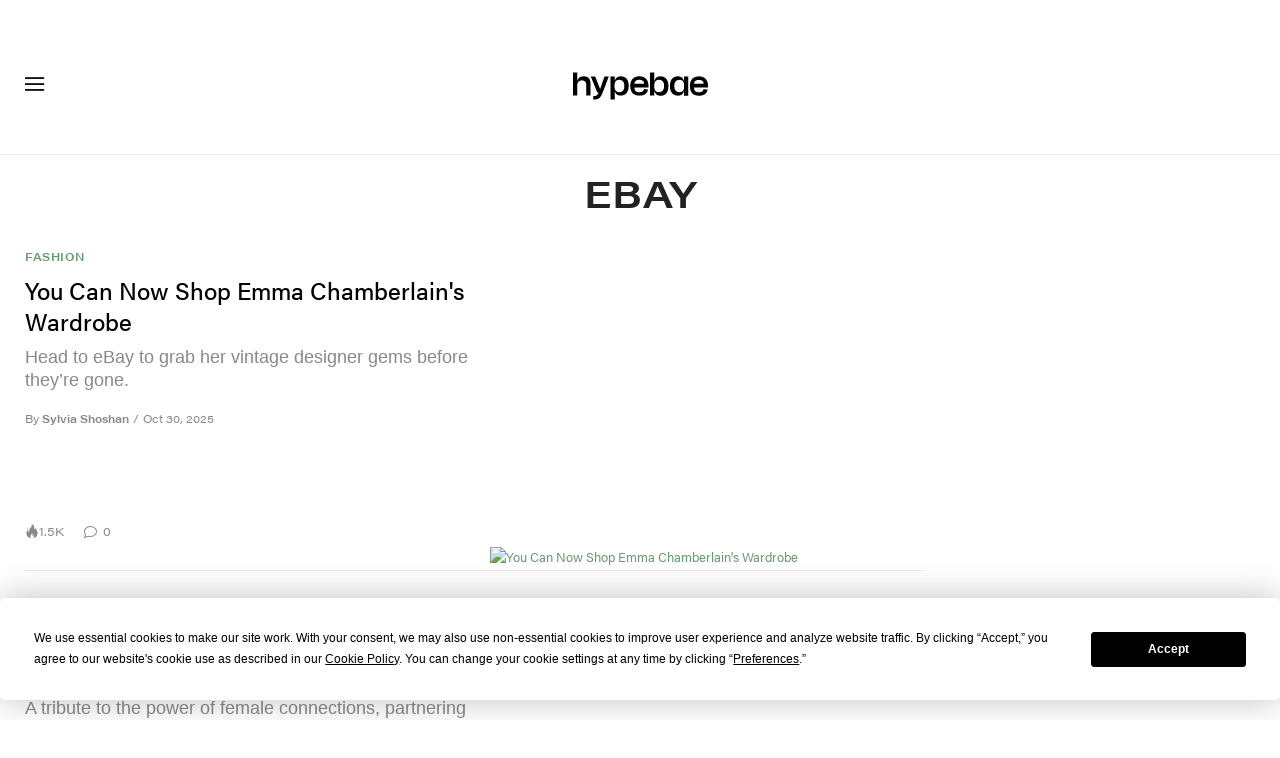

--- FILE ---
content_type: image/svg+xml
request_url: https://hypebae.com/bundles/hypemasternavigationbar/assets/ic_app-icon.svg
body_size: 412
content:
<svg width="14" height="14" viewBox="0 0 14 14" fill="none" xmlns="http://www.w3.org/2000/svg">
<g clip-path="url(#clip0_5916_11425)">
<path fill-rule="evenodd" clip-rule="evenodd" d="M10.0798 0.793269H3.9198C3.73939 0.793269 3.59314 0.939522 3.59314 1.11993V12.8799C3.59314 13.0603 3.73939 13.2066 3.91981 13.2066H10.0798C10.2602 13.2066 10.4065 13.0603 10.4065 12.8799V1.11994C10.4065 0.939523 10.2602 0.793269 10.0798 0.793269ZM3.9198 -6.48499e-05C3.30125 -6.48499e-05 2.7998 0.501376 2.7998 1.11993V12.8799C2.7998 13.4985 3.30125 13.9999 3.91981 13.9999H10.0798C10.6984 13.9999 11.1998 13.4985 11.1998 12.8799V1.11994C11.1998 0.501376 10.6984 -6.48499e-05 10.0798 -6.48499e-05H3.9198ZM6.02015 1.33014C6.02015 1.13684 6.17685 0.980143 6.37015 0.980143H7.63015C7.82345 0.980143 7.98015 1.13684 7.98015 1.33014C7.98015 1.52344 7.82345 1.68014 7.63015 1.68014H6.37015C6.17685 1.68014 6.02015 1.52344 6.02015 1.33014ZM5.11051 12.1797C4.91721 12.1797 4.76051 12.3364 4.76051 12.5297C4.76051 12.723 4.91721 12.8797 5.11051 12.8797H8.89051C9.08381 12.8797 9.24051 12.723 9.24051 12.5297C9.24051 12.3364 9.08381 12.1797 8.89051 12.1797H5.11051Z" fill="white"/>
</g>
<defs>
<clipPath id="clip0_5916_11425">
<rect width="14" height="14" fill="white"/>
</clipPath>
</defs>
</svg>


--- FILE ---
content_type: text/javascript; charset=utf-8
request_url: https://hypebae.com/dist/hypebae/db495e11c8deda925283.js
body_size: 40959
content:
(self.webpackChunkhypebeast=self.webpackChunkhypebeast||[]).push([[585],{79032:(e,t,a)=>{"use strict";a.d(t,{Z:()=>i});var n=a(37658);function i(){const e=n(".post-body-content-tags"),t=e.find(".body"),a=e.find(".collapse-item");e.find(".see-more").on("click",(e=>{e.preventDefault(),t[0].classList.remove("collapsed"),a.each(((e,t)=>{t.classList.remove("hidden"),t.classList.add("visually-hidden"),setTimeout((()=>{t.classList.remove("visually-hidden")}),20)}))}))}},30767:(e,t,a)=>{"use strict";a.d(t,{Z:()=>o});var n=a(67528),i=a.n(n);const s=new(i())({elements_selector:"img:not(.skip-lazy-load),video.lazy-load"});i().prototype.updateAfter=function(e){setTimeout((()=>{this.update()}),e)};const o=s},85594:(e,t,a)=>{"use strict";a.d(t,{S1:()=>c,ey:()=>r});a(31781),a(65442);var n=a(41496);const i="OptanonConsent",s="OptanonAlertBoxClosed";function o(){return void 0!==n.default.get(i)}function r(){return void 0!==n.default.get(s)}const l=e=>{if(o()){const t=n.default.get(i);if(t){const a=new URLSearchParams(t),n=a.get("groups"),i=a.get("consentId");if(n){const t=n.split(",").filter((t=>t.includes(e))).shift();if(t){const[,e]=t.split(":");+e&&permutive.consent({opt_in:!0,token:i})}}}}},c=()=>{const e=t=>{const{target:a}=t;"onetrust-accept-btn-handler"===a.id&&(l("C0002"),document.removeEventListener("click",e))};r()||document.addEventListener("click",e),r()&&void 0===n.default.get("permutive-id")&&l("C0002")}},80150:(e,t,a)=>{"use strict";a.d(t,{bT:()=>n,nB:()=>i,yC:()=>s});const n="hypebeast_notification_locale",i="hypebeast.recom.device_registered",s="hypebeast_device_token"},72943:(e,t,a)=>{"use strict";a.d(t,{rf:()=>u,l5:()=>y,kA:()=>v,SB:()=>b});a(97498),a(64558),a(31781),a(3157);var n=a(95765);function i(e){const t=e.closest(".inner-container"),a=t.clientWidth,n=e.querySelector("iframe"),i=n.clientWidth,s=n.clientHeight,o=t.parentElement,r=a/i,l=r*s;n.style.transformOrigin="left top",n.style.transform="scale(".concat(r,")"),n.style.mozTransform="scale(".concat(r,")"),n.parentElement.style.textAlign="left",n.parentElement.style.margin="0",o.style.height="".concat(l,"px"),o.style.overflow="hidden"}new ResizeObserver((e=>{e.forEach((e=>{let{target:t}=e;const a=t.querySelector("iframe"),n=t.closest(".inner-container");if(n){const e=n.parentElement;e&&(e.style.height="".concat(a?a.getBoundingClientRect().height:t.getBoundingClientRect().height,"px"))}}))}));function s(e){const t=e.parentNode.parentNode.parentNode,a=t.querySelector(".aftercontent-clipper"),i=t.querySelector(".aftercontent-inner"),s=e.querySelector("iframe");let o="static";a.setAttribute("style","position: absolute; top: 0; left: 0; z-index:1500; width: 100%; height: 100%; clip: rect(auto, auto, auto, auto);"),i.setAttribute("style","position: static; top: 0; left: 0; right: 0; bottom: 0; width: 100%; height: 100%; z-index: 1502; transform: translate3d(0, 0, 0); background-color: #000; display: flex; justify-content: center; align-items: center;");new IntersectionObserver((e=>{e.forEach((e=>{o=e.isIntersecting?"fixed":"static",i.style.position=o}))}),{threshold:[0,.25,.5,.75,1],rootMargin:"50% 0% 50%"}).observe(t),window.addEventListener("resize",(()=>{(()=>{const a=window.innerHeight,n=window.innerWidth,i=s.clientWidth;if(t.setAttribute("style","width: ".concat(n,"px; height: ").concat(a,"px; position: relative; overflow:hidden;")),i>n){const t=n/i;e.style.transform="scale(".concat(t,")"),e.style.mozTransform="scale(".concat(t,")")}})(),window.dispatchEvent((0,n.yM)("scroll"))})),window.dispatchEvent((0,n.yM)("scroll")),window.dispatchEvent((0,n.yM)("resize"))}var o=a(85594),r=a(37658);function l(e,t){var a=Object.keys(e);if(Object.getOwnPropertySymbols){var n=Object.getOwnPropertySymbols(e);t&&(n=n.filter((function(t){return Object.getOwnPropertyDescriptor(e,t).enumerable}))),a.push.apply(a,n)}return a}function c(e){for(var t=1;t<arguments.length;t++){var a=null!=arguments[t]?arguments[t]:{};t%2?l(Object(a),!0).forEach((function(t){d(e,t,a[t])})):Object.getOwnPropertyDescriptors?Object.defineProperties(e,Object.getOwnPropertyDescriptors(a)):l(Object(a)).forEach((function(t){Object.defineProperty(e,t,Object.getOwnPropertyDescriptor(a,t))}))}return e}function d(e,t,a){var n;return(t="symbol"==typeof(n=function(e,t){if("object"!=typeof e||!e)return e;var a=e[Symbol.toPrimitive];if(void 0!==a){var n=a.call(e,t||"default");if("object"!=typeof n)return n;throw new TypeError("@@toPrimitive must return a primitive value.")}return("string"===t?String:Number)(e)}(t,"string"))?n:n+"")in e?Object.defineProperty(e,t,{value:a,enumerable:!0,configurable:!0,writable:!0}):e[t]=a,e}const p=n.gD.data("locale")||"en",h="leaderboard-update-height",u="anchor-ad-close";a("en"===p?4558:21162);const m={dfpID:hypebeast.dfpID,enableSingleRequest:!1,collapseEmptyDivs:!0,setCentering:!0,setRequestNonPersonalizedAds:!0,setTargeting:function(){let e={};return document.referrer&&-1===document.referrer.indexOf(document.location.hostname)&&(e=c(c({},e),{referrer:document.referrer.split("/")[2]})),e=c(c({},e),{user:Math.ceil(100*Math.random()).toString(),consent:(0,o.ey)()?"yes":"no"}),e}(),url:window.location.toString().replace(/\b[A-Z0-9._%+-]+@[A-Z0-9.-]+\.[A-Z]{2,4}\b/gi,""),sizeMapping:{"leaderboard-top":[{browser:[1200,500],ad_sizes:[[1600,400],[970,250],[728,90],[100,100]]},{browser:[990,300],ad_sizes:[[1600,400],[970,250],[728,90],[100,100]]},{browser:[740,100],ad_sizes:[[800,400],[728,90],[100,100]]},{browser:[0,0],ad_sizes:[[800,400],[400,200],[320,100],[320,50],[100,100]]}],"leaderboard-below":[{browser:[1200,500],ad_sizes:[[1600,400],[970,250],[728,90],[100,100]]},{browser:[990,300],ad_sizes:[[1600,400],[970,250],[728,90],[100,100]]},{browser:[740,100],ad_sizes:[[800,400],[728,90],[100,100]]},{browser:[0,0],ad_sizes:[[800,400],[400,200],[300,250],[320,100],[320,50],[100,100]]}],"mobile-mrec":[{browser:[768,300],ad_sizes:[]},{browser:[0,0],ad_sizes:[[300,250],[100,100],[2,2]]}],"in-content":[{browser:[740,100],ad_sizes:[2,2]},{browser:[0,0],ad_sizes:[[300,250],[2,2]]}],"in-content-desktop":[{browser:[740,100],ad_sizes:[1,1]},{browser:[0,0],ad_sizes:[]}],"in-content-mobile":[{browser:[740,100],ad_sizes:[]},{browser:[0,0],ad_sizes:[[1,1],[2,2],[300,250]]}],"footer-anchor":[{browser:[740,100],ad_sizes:[[1,1],[728,90]]},{browser:[0,0],ad_sizes:[[1,1],[320,100],[320,50]]}],shadow:[{browser:[1200,520],ad_sizes:[[1,1],[844,513],[640,480]]},{browser:[610,610],ad_sizes:[[1,1],[2,2],[600,600]]},{browser:[0,0],ad_sizes:[[1,1],[2,2],[300,250],[320,480]]}],aftercontent:[{browser:[740,100],ad_sizes:[1,1]},{browser:[0,0],ad_sizes:[[1,1],[300,250],[300,600],[414,628]]}],"poll-feed":[{browser:[768,300],ad_sizes:[]},{browser:[0,0],ad_sizes:[1,1]}]},beforeEachAdLoaded:e=>{e.hasClass("leaderboard")&&(e.css("height","1px"),e.css("overflow","hidden"))},afterEachAdLoaded:e=>{if(e.hasClass("display-block")&&e.hasClass("anchor")&&(function(e){const t="appear-ad";if(e.classList.contains(t))return!1;e.classList.add(t);const a=document.createElement("div");a.classList.add("close-btn"),a.innerHTML='<svg enable-background="new 0 0 413.348 413.348" height="512" viewBox="0 0 413.348 413.348" width="512" xmlns="http://www.w3.org/2000/svg"><path d="m413.348 24.354-24.354-24.354-182.32 182.32-182.32-182.32-24.354 24.354 182.32 182.32-182.32 182.32 24.354 24.354 182.32-182.32 182.32 182.32 24.354-24.354-182.32-182.32z"/></svg>';const n=e.parentNode;n.appendChild(a),n.addEventListener("transitionend",(()=>{n.parentElement.removeChild(n)})),a.addEventListener("click",(e=>{e.preventDefault(),n.classList.add("closed"),document.dispatchEvent(new Event(u))}))}(e.get(0)),e.addClass("sticky-anchor-ad"),!e.hasClass("interval"))){let t;e.addClass("interval");const a=()=>{t&&clearInterval(t)},n=()=>{a(),t=setInterval((()=>{e.dfp(m)}),3e4)};n(),document.addEventListener("visibilitychange",(()=>{document.hidden?a():n()})),document.addEventListener(u,a)}window.matchMedia("(max-width: 768px)").matches&&e.hasClass("display-block")&&e.hasClass("aftercontent")&&!e.hasClass("auto-interscroller")&&(300===e.find("iframe").width()&&250===e.find("iframe").height()||300===e.find("iframe").width()&&600===e.find("iframe").height()||414===e.find("iframe").width()&&628===e.find("iframe").height())&&(s(e.get(0)),e.addClass("auto-interscroller")),e.hasClass("display-block")&&e.closest(".inner-container").length&&!e.hasClass("auto-scale")&&(1600===e.find("iframe").width()&&400===e.find("iframe").height()||800===e.find("iframe").width()&&400===e.find("iframe").height()||400===e.find("iframe").width()&&200===e.find("iframe").height())&&setTimeout((()=>{var t;(t=e.get(0)).closest(".inner-container")&&(i(t),window.addEventListener("resize",(()=>{i(t)})),window.dispatchEvent((0,n.yM)("resize"))),e.addClass("auto-scale"),e.removeAttr("style"),e.css("textAlign","left")}),300),e.hasClass("display-block")&&(e.hasClass("shadowbox")||e.hasClass("background"))&&!e.hasClass("loaded")&&(r("#newsletter-popup").remove(),r("#newsletter-popup-fixed").remove(),n.gD.addClass("has-interstitial"),e.addClass("loaded"),e.hasClass("shadowbox")&&function(e){const t=e.parentNode.parentNode,a=e.parentNode,n=document.createElement("div");n.classList.add("close-btn"),n.innerHTML='<svg height="512" viewBox="0 0 413.348 413.348" width="512" xmlns="http://www.w3.org/2000/svg"><path d="m413.348 24.354-24.354-24.354-182.32 182.32-182.32-182.32-24.354 24.354 182.32 182.32-182.32 182.32 24.354 24.354 182.32-182.32 182.32 182.32 24.354-24.354-182.32-182.32z"/></svg>',a.appendChild(n),t.classList.add("loaded"),t.addEventListener("click",(()=>{t.parentNode.removeChild(t)}))}(e.get(0))),e.hasClass("leaderboard")&&!(1600===e.find("iframe").width()&&400===e.find("iframe").height()||800===e.find("iframe").width()&&400===e.find("iframe").height()||400===e.find("iframe").width()&&200===e.find("iframe").height())&&e.removeAttr("style"),e.hasClass("leaderboard")&&e.hasClass("display-none")&&e.parents(".feed-break-container").length&&e.parents(".feed-break-container").css("display","none"),e.hasClass("leaderboard")&&e.hasClass("display-block")&&e.closest(".top-unit")&&!e.hasClass("update-height")&&(e.addClass("update-height"),document.dispatchEvent(new Event(h))),e.hasClass("leaderboard")&&e.hasClass("display-block")&&e.closest(".top-unit")&&!e.hasClass("update-height")&&(e.addClass("update-height"),document.dispatchEvent(new Event(h))),e.hasClass("ad-shopping-break")&&e.hasClass("display-block")&&(e.next().css("display","none"),"pbzh"===p&&e.closest(".shopping-break").addClass("display-widget"))}},g=e=>{let t;const a=()=>{t&&clearInterval(t)},n=new IntersectionObserver((n=>{let[i]=n;const{isIntersecting:s,target:o}=i;s&&o.offsetParent&&o.classList.contains("refresh-visible-ad")?(a(),t=setInterval((()=>{r(e).removeClass("auto-sticky-ad update-height auto-scale"),r(e).dfp(m)}),3e4)):a()}));document.addEventListener("visibilitychange",(()=>{document.hidden?(a(),n.unobserve(e)):n.observe(e)})),e.classList.contains("refresh-visible-ad")||n.observe(e),e.classList.add("refresh-visible-ad")},f=new IntersectionObserver(((e,t)=>{e.forEach((e=>{if(e.isIntersecting){const a=e.target;r(a).not(".no-init").is(":visible")&&(r(a).dfp(m),t.unobserve(a),"pbzh"===p&&g(a))}}))}),{rootMargin:"50% 0%"});function v(e){let t=arguments.length>1&&void 0!==arguments[1]&&arguments[1];const a=r.extend({},m,{afterAllAdsLoaded:!1!==t?t:{}});e.find(".adunit:visible").not(".display-block, .lazy-load, .no-init").dfp(a);const n=e.find(".adunit:visible.lazy-load").not(".display-block");return n.length&&r.each(n,((e,t)=>{f.observe(t)})),!1}function y(e){1!==!e.height()&&e.dfp(m)}function b(e){const t=r(".refresh-ad .adunit:visible");t.length&&e&&t.dfp(m)}r(window).on("orientationchange",(()=>{if(r(window).outerWidth()<740)return;const e=r(".adunit.leaderboard:visible");e.length&&y(e)}))},21162:(e,t,a)=>{var n,i,s;a(14674),a(97498),a(64558),function(o,r){"use strict";i=[a(37658)],(s="function"==typeof(n=function(e){var t=this||{},a="",n=0,i=0,s=0,l=".adunit",c=!1,d=!1,p="googleAdUnit",h=function(i,o,r){var l;n=0,s=0,a=i,l=e(o),t.shouldCheckForAdBlockers=function(){return!!r&&"function"==typeof r.afterAdBlocked},w(r,l).then((function(){r=u(r),t.dfpOptions=r,e((function(){m(r,l),g(r,l)}))}))},u=function(t){var a={setTargeting:{},setCategoryExclusion:"",setLocation:"",enableSingleRequest:!0,collapseEmptyDivs:"original",refreshExisting:!0,disablePublisherConsole:!1,disableInitialLoad:!1,setCentering:!1,setRequestNonPersonalizedAds:0,noFetch:!1,namespace:r,sizeMapping:{}};if(void 0===t.setUrlTargeting||t.setUrlTargeting){var n=f(t.url);e.extend(!0,a.setTargeting,{UrlHost:n.Host,UrlPath:n.Path,UrlQuery:n.Query})}return e.extend(!0,a,t),a.googletag&&o.googletag.cmd.push((function(){e.extend(!0,o.googletag,a.googletag)})),a},m=function(i,r){var l=o.googletag;r.each((function(){var t=e(this);n++;var s=y(t,i),o=v(t,s),r=b(t);t.data("existingContent",t.html()),t.html("").addClass("display-none"),l.cmd.push((function(){var n,c,d=t.data(p);d?n=d:(c=""===a?s:"/"+a+"/"+s,t.data("outofpage")?n=l.defineOutOfPageSlot(c,o):(n=l.defineSlot(c,r,o),t.data("companion")&&(n=n.addService(l.companionAds()))),n=n.addService(l.pubads()));var h=t.data("targeting");h&&e.each(h,(function(e,t){n.setTargeting(e,t)}));var u=t.data("exclusions");if(u){var m,g=u.split(",");e.each(g,(function(t,a){(m=e.trim(a)).length>0&&n.setCategoryExclusion(m)}))}var f=t.data("size-mapping");if(f&&i.sizeMapping[f]){var v=l.sizeMapping();e.each(i.sizeMapping[f],(function(e,t){v.addSize(t.browser,t.ad_sizes)})),n.defineSizeMapping(v.build())}t.data(p,n),"function"==typeof i.beforeEachAdLoaded&&i.beforeEachAdLoaded.call(this,t)}))})),l.cmd.push((function(){var a=l.pubads();i.enableSingleRequest&&a.enableSingleRequest(),e.each(i.setTargeting,(function(e,t){a.setTargeting(e,t)}));var o=i.setLocation;if("object"==typeof o&&("number"==typeof o.latitude&&"number"==typeof o.longitude&&"number"==typeof o.precision?a.setLocation(o.latitude,o.longitude,o.precision):"number"==typeof o.latitude&&"number"==typeof o.longitude&&a.setLocation(o.latitude,o.longitude)),i.setCategoryExclusion.length>0){var c,d=i.setCategoryExclusion.split(",");e.each(d,(function(t,n){(c=e.trim(n)).length>0&&a.setCategoryExclusion(c)}))}i.collapseEmptyDivs&&a.collapseEmptyDivs(),i.disablePublisherConsole&&a.disablePublisherConsole(),i.companionAds&&(l.companionAds().setRefreshUnfilledSlots(!0),i.disableInitialLoad||a.enableVideoAds()),i.disableInitialLoad&&a.disableInitialLoad(),i.noFetch&&a.noFetch(),i.setCentering&&a.setCentering(!0),a.setPrivacySettings({nonPersonalizedAds:i.setRequestNonPersonalizedAds}),a.addEventListener("slotRenderEnded",(function(t){s++;var a=e("#"+t.slot.getSlotId().getDomId()),o=t.isEmpty?"none":"block",l=a.data("existingContent");"none"===o&&e.trim(l).length>0&&"original"===i.collapseEmptyDivs&&(a.show().html(l),o="block display-original"),a.removeClass("display-none").addClass("display-"+o),"function"==typeof i.afterEachAdLoaded&&i.afterEachAdLoaded.call(this,a,t),"function"==typeof i.afterAllAdsLoaded&&s===n&&i.afterAllAdsLoaded.call(this,r)})),t.shouldCheckForAdBlockers()&&!l._adBlocked_&&setTimeout((function(){var n=a.getSlots?a.getSlots():[];n.length>0&&e.get(n[0].getContentUrl()).always((function(a){200!==a.status&&e.each(n,(function(){var a=e("#"+this.getSlotId().getDomId());i.afterAdBlocked.call(t,a,this)}))}))}),0),l.enableServices()}))},g=function(a,n){var i=o.googletag;if(t.shouldCheckForAdBlockers()&&!i._adBlocked_){var s="//securepubads.g.doubleclick.net/tag/js/gpt.js";e.getScript(s).always((function(i){i&&"error"===i.statusText&&e.each(n,(function(){a.afterAdBlocked.call(t,e(this))}))}))}n.each((function(){var n=e(this),s=n.data(p);i._adBlocked_&&t.shouldCheckForAdBlockers()&&a.afterAdBlocked.call(t,n),a.refreshExisting&&s&&n.hasClass("display-block")?i.cmd.push((function(){i.pubads().refresh([s])})):i.cmd.push((function(){i.display(n.attr("id"))}))}))},f=function(e){var t=(e||o.location.toString()).match(/^(([^:/?#]+):)?(\/\/([^/?#]*))?([^?#]*)(\?([^#]*))?(#(.*))?/);return{Host:t[4]||"",Path:(t[5]||"").replace(/(.)\/$/,"$1"),Query:(t[7]||"").replace(/\=/gi,":").split("&")}},v=function(e,t){return i++,e.attr("id")||e.attr("id",t.replace(/[^A-z0-9]/g,"_")+"-auto-gen-id-"+i).attr("id")},y=function(e,t){var a=e.data("adunit")||t.namespace||e.attr("id")||"";return"function"==typeof t.alterAdUnitName&&(a=t.alterAdUnitName.call(this,a,e)),a},b=function(t){var a=[],n=t.data("dimensions");if(n){var i=n.split(",");e.each(i,(function(e,t){var n=t.split("x");a.push([parseInt(n[0],10),parseInt(n[1],10)])}))}else a.push([t.width(),t.height()]);return a},w=function(a,n){function i(){t.shouldCheckForAdBlockers()&&e.each(n,(function(){a.afterAdBlocked.call(t,e(this))}))}if(d=d||e('script[src*="securepubads.g.doubleclick.net/tag/js/gpt.js"]').length)return c&&i(),e.Deferred().resolve();var s=e.Deferred();o.googletag=o.googletag||{},o.googletag.cmd=o.googletag.cmd||[];var r=document.createElement("script");r.async=!0,r.type="text/javascript",r.onerror=function(){k(),s.resolve(),c=!0,i()},r.onload=function(){googletag._loadStarted_||(googletag._adBlocked_=!0,i()),s.resolve()};var l="https:"===document.location.protocol;r.src=(l?"https:":"http:")+"//securepubads.g.doubleclick.net/tag/js/gpt.js";var p=document.getElementsByTagName("script")[0];return p.parentNode.insertBefore(r,p),"none"===r.style.display&&k(),s},k=function(){var a=o.googletag,n=a.cmd,i=function(e,t,n,i){return a.ads.push(n),a.ads[n]={renderEnded:function(){},addService:function(){return this}},a.ads[n]};a={cmd:{push:function(e){e.call(t)}},ads:[],pubads:function(){return this},noFetch:function(){return this},disableInitialLoad:function(){return this},disablePublisherConsole:function(){return this},enableSingleRequest:function(){return this},setTargeting:function(){return this},collapseEmptyDivs:function(){return this},enableServices:function(){return this},defineSlot:function(e,t,a){return i(e,t,a,!1)},defineOutOfPageSlot:function(e,t){return i(e,[],t,!0)},display:function(e){return a.ads[e].renderEnded.call(t),this}},e.each(n,(function(e,t){a.cmd.push(t)}))};e.dfp=e.fn.dfp=function(e,t){t=t||{},e===r&&(e=a),"object"==typeof e&&(e=(t=e).dfpID||a);var n=this;return"function"==typeof this&&(n=l),h(e,n,t),this}})?n.apply(t,i):n)===r||(e.exports=s)}(window)},4558:(e,t,a)=>{var n,i,s;a(14674),a(97498),a(64558),function(o,r){"use strict";i=[a(37658)],(s="function"==typeof(n=function(e){var t=this||{},a="",n=0,i=0,s=0,l=".adunit",c=!1,d=!1,p="googleAdUnit",h=function(i,o,r){var l;n=0,s=0,a=i,l=e(o),t.shouldCheckForAdBlockers=function(){return!!r&&"function"==typeof r.afterAdBlocked},w(r,l).then((function(){r=u(r),t.dfpOptions=r,e((function(){m(r,l),g(r,l)}))}))},u=function(t){var a={setTargeting:{},setCategoryExclusion:"",setLocation:"",enableSingleRequest:!0,collapseEmptyDivs:"original",refreshExisting:!0,disablePublisherConsole:!1,disableInitialLoad:!1,setCentering:!1,setRequestNonPersonalizedAds:0,noFetch:!1,namespace:r,sizeMapping:{}};if(void 0===t.setUrlTargeting||t.setUrlTargeting){var n=f(t.url);e.extend(!0,a.setTargeting,{UrlHost:n.Host,UrlPath:n.Path,UrlQuery:n.Query})}return e.extend(!0,a,t),a.googletag&&freestar.queue.push((function(){e.extend(!0,o.googletag,a.googletag)})),a},m=function(a,i){var r=o.googletag;i.each((function(){var t=e(this);n++;var i=y(t,a);v(t,i),b(t),t.data("existingContent",t.html()),t.html("").addClass("display-none"),freestar.queue.push((function(){var e,n=t.data(p);n&&(e=n),t.data(p,e),"function"==typeof a.beforeEachAdLoaded&&a.beforeEachAdLoaded.call(this,t)}))})),freestar.queue.push((function(){var o=r.pubads();a.enableSingleRequest&&o.enableSingleRequest(),e.each(a.setTargeting,(function(e,t){o.setTargeting(e,t)}));var l=a.setLocation;if("object"==typeof l&&("number"==typeof l.latitude&&"number"==typeof l.longitude&&"number"==typeof l.precision?o.setLocation(l.latitude,l.longitude,l.precision):"number"==typeof l.latitude&&"number"==typeof l.longitude&&o.setLocation(l.latitude,l.longitude)),a.setCategoryExclusion.length>0){var c,d=a.setCategoryExclusion.split(",");e.each(d,(function(t,a){(c=e.trim(a)).length>0&&o.setCategoryExclusion(c)}))}a.collapseEmptyDivs&&o.collapseEmptyDivs(),a.disablePublisherConsole&&o.disablePublisherConsole(),a.companionAds&&(r.companionAds().setRefreshUnfilledSlots(!0),a.disableInitialLoad||o.enableVideoAds()),a.disableInitialLoad&&o.disableInitialLoad(),a.noFetch&&o.noFetch(),a.setCentering&&o.setCentering(!0),o.setPrivacySettings({nonPersonalizedAds:a.setRequestNonPersonalizedAds}),o.addEventListener("slotRenderEnded",(function(t){s++;var o=e("#"+t.slot.getSlotId().getDomId()),r=t.isEmpty?"none":"block",l=o.data("existingContent");"none"===r&&e.trim(l).length>0&&"original"===a.collapseEmptyDivs&&(o.show().html(l),r="block display-original"),o.removeClass("display-none").addClass("display-"+r),"function"==typeof a.afterEachAdLoaded&&a.afterEachAdLoaded.call(this,o,t),"function"==typeof a.afterAllAdsLoaded&&s===n&&a.afterAllAdsLoaded.call(this,i)})),t.shouldCheckForAdBlockers()&&!r._adBlocked_&&setTimeout((function(){var n=o.getSlots?o.getSlots():[];n.length>0&&e.get(n[0].getContentUrl()).always((function(i){200!==i.status&&e.each(n,(function(){var n=e("#"+this.getSlotId().getDomId());a.afterAdBlocked.call(t,n,this)}))}))}),0),r.enableServices()}))},g=function(a,n){var i=o.googletag;if(t.shouldCheckForAdBlockers()&&!i._adBlocked_){var s="//securepubads.g.doubleclick.net/tag/js/gpt.js";e.getScript(s).always((function(i){i&&"error"===i.statusText&&e.each(n,(function(){a.afterAdBlocked.call(t,e(this))}))}))}n.each((function(){var n=e(this);n.data(p),i._adBlocked_&&t.shouldCheckForAdBlockers()&&a.afterAdBlocked.call(t,n);const s=n.data("targeting"),o={};s&&e.each(s,(function(e,t){o[e]=t})),freestar.queue.push((function(){freestar.newAdSlots([{placementName:n.data("adunit"),slotId:n.attr("id"),targeting:o}])}))}))},f=function(e){var t=(e||o.location.toString()).match(/^(([^:/?#]+):)?(\/\/([^/?#]*))?([^?#]*)(\?([^#]*))?(#(.*))?/);return{Host:t[4]||"",Path:(t[5]||"").replace(/(.)\/$/,"$1"),Query:(t[7]||"").replace(/\=/gi,":").split("&")}},v=function(e,t){return i++,e.attr("id")||e.attr("id",t.replace(/[^A-z0-9]/g,"_")+"-auto-gen-id-"+i).attr("id")},y=function(e,t){var a=e.data("adunit")||t.namespace||e.attr("id")||"";return"function"==typeof t.alterAdUnitName&&(a=t.alterAdUnitName.call(this,a,e)),a},b=function(t){var a=[],n=t.data("dimensions");if(n){var i=n.split(",");e.each(i,(function(e,t){var n=t.split("x");a.push([parseInt(n[0],10),parseInt(n[1],10)])}))}else a.push([t.width(),t.height()]);return a},w=function(a,n){function i(){t.shouldCheckForAdBlockers()&&e.each(n,(function(){a.afterAdBlocked.call(t,e(this))}))}if(d=d||e('script[src*="a.pub.network/hypebeast-com/pubfig.min.js"]').length)return c&&i(),e.Deferred().resolve();var s=e.Deferred(),o=o||{};o.queue=o.queue||[],o.config=o.config||{},o.config.enabled_slots=[],o.debug=!0,o.initCallback=function(){0===o.config.enabled_slots.length?o.initCallbackCalled=!1:o.newAdSlots(o.config.enabled_slots)};var r=document.createElement("script");r.async=!0,r.type="text/javascript",r.onerror=function(){k(),s.resolve(),c=!0,i()},r.onload=function(){googletag._loadStarted_||(googletag._adBlocked_=!0,i()),s.resolve()};var l="https:"===document.location.protocol;r.src=(l?"https:":"http:")+"//a.pub.network/hypebeast-com/pubfig.min.js",r.dataset.cfasync="false";var p=document.getElementsByTagName("script")[0];return p.parentNode.insertBefore(r,p),"none"===r.style.display&&k(),s},k=function(){var a=freestar.queue,n=function(e,t,a,n){return googletag.ads.push(a),googletag.ads[a]={renderEnded:function(){},addService:function(){return this}},googletag.ads[a]};freestar={queue:{push:function(e){e.call(t)}},ads:[],pubads:function(){return this},noFetch:function(){return this},disableInitialLoad:function(){return this},disablePublisherConsole:function(){return this},enableSingleRequest:function(){return this},setTargeting:function(){return this},collapseEmptyDivs:function(){return this},enableServices:function(){return this},defineSlot:function(e,t,a){return n(e,t,a,!1)},defineOutOfPageSlot:function(e,t){return n(e,[],t,!0)},display:function(e){return googletag.ads[e].renderEnded.call(t),this}},e.each(a,(function(e,t){freestar.queue.push(t)}))};e.dfp=e.fn.dfp=function(e,t){t=t||{},e===r&&(e=a),"object"==typeof e&&(e=(t=e).dfpID||a);var n=this;return"function"==typeof this&&(n=l),h(e,n,t),this}})?n.apply(t,i):n)===r||(e.exports=s)}(window)},41496:(e,t,a)=>{"use strict";a.r(t),a.d(t,{default:()=>n});const n=a(31955).Z.withAttributes({secure:!0,sameSite:"strict"})},4710:(e,t,a)=>{"use strict";a.d(t,{Zf:()=>p,Zu:()=>g,a3:()=>h,hQ:()=>m,nA:()=>u});var n=a(80922),i=a(95137),s=a(29130),o=a.n(s),r=a(80150),l=a(37658);function c(){let e=window.localStorage.getItem(r.yC);return null===e&&(e=(0,i.Z)(),window.localStorage.setItem(r.yC,e)),{platform:"web-nofcm",token:e}}function d(e){if(!l(document.body).hasClass("env-prod")||!window.hypebeast)return;const t=e;t.eventTime=(new Date).toISOString(),t.regionCode=hypebeast.hypebeastLogRegion;const a={events:[t]};new Promise((e=>{window.localStorage.getItem(r.bT)?(0,n.X3)("fcm_token_details_db").then((e=>e.transaction("fcm_token_object_Store").objectStore("fcm_token_object_Store").getAll())).then((t=>t.length&&void 0!==t[0].fcmToken?e({platform:"web",token:t[0].fcmToken}):e(c()))).catch((()=>e(c()))):e(c())})).then((e=>{var t;const n={Platform:e.platform,DeviceToken:e.token};null!==(t=window.hypebeast)&&void 0!==t&&t.token&&(n.Authorization=window.hypebeast.token),l.ajax({method:"POST",url:hypebeast.hypebeastLogUrl,headers:n,data:JSON.stringify(a),contentType:"json"})}))}function p(e){d({eventType:"POST_VIEW",postId:e})}function h(e,t){d({eventType:"POST_OPEN_LINK",postId:e,content:t})}function u(e){d({eventType:"FEED_VIEW",url:e})}function m(e){d({eventType:"SEARCH",keyword:e})}function g(e){let t=0,a=0;document.onclick=()=>{a=0},document.onmousemove=()=>{a=0},document.onkeypress=()=>{a=0},document.onscroll=()=>{a=0};const n=t=>{!function(e,t){d({eventType:"POST_FINISHED_BROWSING",postId:e,dwellTime:t})}(e,t),window.clearInterval(i),window.clearInterval(s)};o().change(((e,a)=>{"hidden"===a&&n(t)})),window.onbeforeunload=()=>{n(t)};const i=window.setInterval((()=>{a+=1,a>=15&&n(t)}),1e3),s=window.setInterval((()=>{t+=1}),1e3)}},94367:(e,t,a)=>{"use strict";var n=a(22464),i=a.n(n),s=a(67159),o=a.n(s),r=(a(22542),a(37658));o().setJQuery(r),i()("flickity",o(),r)},25090:(e,t,a)=>{"use strict";a.d(t,{C:()=>n,X:()=>i});const n=()=>{document.addEventListener("infiniteLoaded",(()=>{"undefined"!=typeof permutive&&permutive.addon("web",{page:permutive_schema})}))},i=function(){let e=arguments.length>0&&void 0!==arguments[0]?arguments[0]:{},t=arguments.length>1&&void 0!==arguments[1]?arguments[1]:"EditorialAction";"undefined"!=typeof permutive&&permutive.track(t,e)}},68913:(e,t,a)=>{"use strict";a.d(t,{Z:()=>n});const n=(0,a(67907).MT)({state:{kakaoInit:!1},mutations:{SET_KAKAO_INIT(e,t){t||(Kakao.init("21b78e4ac2818c2f00d1154827eaf17d"),e.kakaoInit=!0)}},actions:{initKakao(e,t){let{commit:a}=e;a("SET_KAKAO_INIT",t)}}})},95765:(e,t,a)=>{"use strict";a.d(t,{gD:()=>d,vO:()=>o,dX:()=>c,ep:()=>g,f6:()=>l,KH:()=>r,d1:()=>p,O9:()=>u,yM:()=>E,mr:()=>S,_Q:()=>v,jE:()=>m,Mo:()=>f,en:()=>y,SB:()=>h});a(31781),a(50707),a(65442);const n=new(a(61381).TinyEmitter),i={$on:function(){return n.on(...arguments)},$once:function(){return n.once(...arguments)},$off:function(){return n.off(...arguments)},$emit:function(){return n.emit(...arguments)}};var s=a(37658);const o=s(window),r="WINDOW.on.SCROLL",l="WINDOW.on.RESIZE",c="HB.comment_counts.CLICK",d=s("body"),{body:p}=document,h={locale:d.data("locale")||"en"};function u(e,t,a,n){if(a in e&&a in t)return n||!1?e[a]-t[a]:e[a]>t[a]?1:e[a]<t[a]?-1:0;throw Error("Attribute is/are not found in objects.",e,t)}function m(){return"ontouchstart"in window||window.DocumentTouch&&document instanceof window.DocumentTouch}const g=i;function f(){d.hasClass("locale-cn")||d.hasClass("locale-jp")||(window.DISQUSWIDGETS=void 0,window.disqus_shortname="hypebeast",s.getScript("https://".concat(window.disqus_shortname,".disqus.com/count.js")))}function v(){const e=s("#page-header");return e.length?e.outerHeight(!0):0}function y(e){let t=e;if(!(arguments.length>1&&void 0!==arguments[1])||arguments[1]){const e=document.createElement("a");e.href=t,t=e.href}try{return new URL(t)}catch(e){return null}}const b=e=>(e=>null!=e?e.constructor:null)(e)===Number&&!Number.isNaN(e),w=e=>Math.trunc(e/60/60%60,10),k=e=>Math.trunc(e/60%60,10),C=e=>Math.trunc(e%60,10);function S(){let e=arguments.length>0&&void 0!==arguments[0]?arguments[0]:0,t=arguments.length>1&&void 0!==arguments[1]&&arguments[1],a=arguments.length>2&&void 0!==arguments[2]&&arguments[2];if(!b(e))return S(null,t,a);const n=e=>"0".concat(e).slice(-2);let i=w(e);const s=k(e),o=C(e);return i=t||i>0?"".concat(i,":"):"","".concat(a&&e>0?"-":"").concat(i).concat(n(s),":").concat(n(o))}function E(e){let t;return"function"==typeof Event?t=new Event(e):(t=document.createEvent("Event"),t.initEvent(e,!0,!0)),t}},6851:(e,t,a)=>{"use strict";a.d(t,{Z:()=>i});var n=a(88699);const i=()=>({viewArticleListAttributes:function(e){return{"data-layer-list-name":e,"data-layer-view-event-name":arguments.length>1&&void 0!==arguments[1]?arguments[1]:void 0,"data-layer-select-event-name":arguments.length>2&&void 0!==arguments[2]?arguments[2]:void 0,"data-layer-list-offset":arguments.length>3&&void 0!==arguments[3]?arguments[3]:0,"data-layer-list-child-selector":arguments.length>4&&void 0!==arguments[4]?arguments[4]:void 0}},selectArticleAttributes:(e,t,a)=>({"data-layer-item-id":e,"data-layer-item-blog-id":t,"data-layer-item-type":a}),viewItemListAttributes:(e,t)=>({"data-ecommerce-item-list-id":e,"data-ecommerce-item-list-name":t}),selectItemAttributes:(e,t)=>({"data-ecommerce-item-id":e,"data-ecommerce-item-name":t}),clickEventAttributes:function(){return{"ga-on":"click","ga-event-category":arguments.length>1?arguments[1]:void 0,"ga-event-action":arguments.length>2?arguments[2]:void 0,"ga-event-label":arguments.length>3?arguments[3]:void 0,"data-event-name":arguments.length>0&&void 0!==arguments[0]?arguments[0]:void 0}},autoObserveLists:e=>{if(void 0===e)throw Error("Cannot be undefined");(0,n.hh)({element:e}),(0,n.Fr)({element:e})}})},20845:(e,t,a)=>{"use strict";a.d(t,{Z:()=>w});var n=a(55821),i=a(29542),s=a(16638),o=(a(3157),a(84161)),r=a(22997),l=a(15560),c=a(6851);function d(e,t){var a=Object.keys(e);if(Object.getOwnPropertySymbols){var n=Object.getOwnPropertySymbols(e);t&&(n=n.filter((function(t){return Object.getOwnPropertyDescriptor(e,t).enumerable}))),a.push.apply(a,n)}return a}function p(e){for(var t=1;t<arguments.length;t++){var a=null!=arguments[t]?arguments[t]:{};t%2?d(Object(a),!0).forEach((function(t){h(e,t,a[t])})):Object.getOwnPropertyDescriptors?Object.defineProperties(e,Object.getOwnPropertyDescriptors(a)):d(Object(a)).forEach((function(t){Object.defineProperty(e,t,Object.getOwnPropertyDescriptor(a,t))}))}return e}function h(e,t,a){var n;return(t="symbol"==typeof(n=function(e,t){if("object"!=typeof e||!e)return e;var a=e[Symbol.toPrimitive];if(void 0!==a){var n=a.call(e,t||"default");if("object"!=typeof n)return n;throw new TypeError("@@toPrimitive must return a primitive value.")}return("string"===t?String:Number)(e)}(t,"string"))?n:n+"")in e?Object.defineProperty(e,t,{value:a,enumerable:!0,configurable:!0,writable:!0}):e[t]=a,e}const u={key:0},m={class:"heading"},g={key:0,class:"swiper-controller"},f={__name:"ShoppingBreak",props:{products:{type:Array,required:!0},ga:{type:Object,default:()=>({id:void 0,name:void 0})},utm:Object},setup(e){const t=e,a=(0,n.ref)(null),i=(0,n.reactive)({resizeObserver:!0,spaceBetween:15,centeredSlides:!1,slidesPerView:2.5,slidesPerGroup:2,loop:!1,freeMode:!0,slidesOffsetBefore:15,slidesOffsetAfter:15,keyboard:{enabled:!0,onlyInViewport:!0},breakpoints:{768:{slidesPerView:3,slidesPerGroup:3,slidesOffsetBefore:0,slidesOffsetAfter:0,freeMode:!1},992:{slidesPerView:4,slidesPerGroup:4,slidesOffsetBefore:0,slidesOffsetAfter:0,freeMode:!1}}}),s=[l.N1,l.Rv],d=(0,n.computed)((()=>a.value?a.value.isBeginning:null)),h=(0,n.computed)((()=>a.value?a.value.isEnd:null)),{viewItemListAttributes:f,selectItemAttributes:v,autoObserveLists:y}=(0,c.Z)(),b=e=>{a.value=e,y(e.el.parentElement)},{products:w}=(0,n.toRefs)(t),k=()=>{a.value.slidePrev()},C=()=>{a.value.slideNext()},S=()=>{a.value&&(a.value.update(),a.value.updateSize(),a.value.updateSlides())};return window.addEventListener("resize",S),(0,n.onMounted)((()=>{S()})),(0,n.onUnmounted)((()=>{window.removeEventListener("resize",S)})),(t,a)=>(0,n.unref)(w).length>0?((0,n.openBlock)(),(0,n.createElementBlock)("div",u,[(0,n.createElementVNode)("div",m,[(0,n.createElementVNode)("h3",null,[(0,n.renderSlot)(t.$slots,"heading")]),(0,n.unref)(w).length>4?((0,n.openBlock)(),(0,n.createElementBlock)("div",g,[(0,n.createElementVNode)("div",{onClick:k,class:(0,n.normalizeClass)(["prev-icon",{disabled:d.value}])},a[0]||(a[0]=[(0,n.createElementVNode)("i",{class:"icon icon-left-arrow"},null,-1)]),2),(0,n.createElementVNode)("div",{onClick:C,class:(0,n.normalizeClass)(["next-icon",{disabled:h.value}])},a[1]||(a[1]=[(0,n.createElementVNode)("i",{class:"icon icon-right-arrow"},null,-1)]),2)])):(0,n.createCommentVNode)("v-if",!0)]),(0,n.createVNode)((0,n.unref)(r.tq),(0,n.mergeProps)(p(p({},i),(0,n.unref)(f)(e.ga.id,e.ga.name)),{modules:s,class:"swiper-gallery",onSwiper:b}),{default:(0,n.withCtx)((()=>[((0,n.openBlock)(!0),(0,n.createElementBlock)(n.Fragment,null,(0,n.renderList)((0,n.unref)(w),((a,i)=>((0,n.openBlock)(),(0,n.createBlock)((0,n.unref)(r.o5),{key:"slide-".concat(i)},{default:(0,n.withCtx)((()=>[(0,n.createVNode)((0,n.unref)(o.Z),(0,n.mergeProps)({item:a,utm:e.utm,ref_for:!0},(0,n.unref)(v)(a.id,a.name)),{"shop-now":(0,n.withCtx)((()=>[(0,n.renderSlot)(t.$slots,"shop-now")])),_:2},1040,["item","utm"])])),_:2},1024)))),128))])),_:3},16)])):(0,n.createCommentVNode)("v-if",!0)}},v=["href"],y=["href"],b={__name:"ShoppingProductFetcher",props:{fetcherUrl:{type:String,required:!0},utm:{type:Object,default:()=>({utm_source:"",utm_medium:"",utm_campaign:"",utm_content:""})},ga:{type:Object,default:()=>({name:""})},text:{type:Object,required:!0,default:()=>({"shop-now":"Shop Now"})}},setup(e){const t=e,a=(0,n.ref)(null),o=(0,n.ref)(!0),r=(0,n.ref)([]),{fetcherUrl:l}=(0,n.toRefs)(t),c=(0,n.computed)((()=>(0,s.get)(r.value,"display"))),d=(0,n.computed)((()=>(0,s.get)(r.value,"items",[]))),p=(0,n.computed)((()=>(0,s.get)(r.value,"more_title"))),h=(0,n.computed)((()=>(0,s.get)(r.value,"more_href")));return(0,n.onBeforeMount)((async()=>{await(async()=>{o.value=!0,r.value=await i.Z.get(l.value,{headers:{Accept:"application/json","Content-Type":"application/json","X-Api-Version":"2.13",Expiry:null,Pragma:null,"Cache-Control":"public"}}).then((e=>{let{data:{widget_feeds:t}}=e;return t})).catch((()=>[])),o.value=!1})()})),(t,i)=>((0,n.openBlock)(),(0,n.createElementBlock)("div",{class:(0,n.normalizeClass)(["shopping-break-product-fetcher",d.value.length?"":"empty"])},[o.value?(0,n.createCommentVNode)("v-if",!0):((0,n.openBlock)(),(0,n.createBlock)((0,n.unref)(f),{key:0,products:d.value,ga:e.ga,utm:e.utm,ref_key:"theBreak",ref:a},{heading:(0,n.withCtx)((()=>[(0,n.renderSlot)(t.$slots,"heading",{},(()=>[p.value?((0,n.openBlock)(),(0,n.createElementBlock)(n.Fragment,{key:0},[(0,n.createElementVNode)("a",{href:h.value,target:"_blank"},(0,n.toDisplayString)(c.value),9,v),(0,n.createElementVNode)("a",{class:"see-more suffix",href:h.value,target:"_blank"},[(0,n.createElementVNode)("span",null,(0,n.toDisplayString)(p.value),1),i[0]||(i[0]=(0,n.createTextVNode)()),i[1]||(i[1]=(0,n.createElementVNode)("i",{class:"icon icon-arrow-link"},null,-1))],8,y)],64)):((0,n.openBlock)(),(0,n.createElementBlock)(n.Fragment,{key:1},[(0,n.createTextVNode)((0,n.toDisplayString)(c.value),1)],64))]))])),"shop-now":(0,n.withCtx)((()=>[(0,n.createElementVNode)("span",null,(0,n.toDisplayString)(e.text["shop-now"]),1)])),_:3},8,["products","ga","utm"]))],2))}},w=e=>{if(e){e.querySelectorAll(".shopping-break-wrapper:not([data-v-app]):not(.shopping-ad-break)").forEach((e=>{(0,n.createApp)({components:{ShoppingProductFetcher:b}}).mount(e)}))}}},75585:(e,t,a)=>{"use strict";a(31781),a(77264);var n=a(15421),i=a.n(n),s=a(55080),o=a.n(s),r=a(55821),l=a(68913),c=a(14761),d=a(37658);const p={id:"giveaway-form-signup",style:{"margin-bottom":"30px"}},h=["innerHTML"],u=["innerHTML"],m={class:"row"},g={class:"col-md-6 mb-4"},f=["placeholder"],v={class:"col-md-6 mb-4"},y=["placeholder"],b={class:"row"},w={class:"col-12 mb-4"},k=["value"],C={class:"col-12 mb-4"},S=["placeholder"],E={key:0,class:"col-12 mb-4"},_={class:"col-12 mb-4"},x={class:"btn btn-primary",id:"signup-button",type:"submit"},A={class:"col-12"},L={class:"form-check"},T={class:"form-check-label",for:"accept"},B=["value"],I=["value"];a(97498),a(65442);var O=a(26195),N=(a(2911),a(37658));const P={bae:{"first-name":"First Name","last-name":"Last Name","email-address":"Email Address",agreement:"Agree to Terms and Conditions",success:"Thank you for signing up!",error:"Sorry. Could not signup.","default-country":"United States"},en:{"first-name":"First Name","last-name":"Last Name","email-address":"Email Address",agreement:"Agree to Terms and Conditions",success:"Thank you for signing up!",error:"Sorry. Could not signup.","default-country":"United States"},hk:{"first-name":"名","last-name":"姓氏","email-address":"電郵地址",agreement:"同意參加條款及細則",success:"感謝您的申請。",error:"抱歉,無法註冊。","default-country":"Hong Kong"},jp:{"first-name":"名","last-name":"姓","email-address":"Email アドレス",agreement:"条件に同意する",success:"ご応募ありがとうございます。",error:"無効なメールアドレス","default-country":"Japan"},cn:{"first-name":"名","last-name":"姓氏","email-address":"电子邮件地址",agreement:"同意参加条款及细则",success:"感谢您的申请。",error:"抱歉，无法注册。","default-country":"China"},fr:{"first-name":"First Name","last-name":"Last Name","email-address":"Adresse électronique",agreement:"Agree to Terms and Conditions",success:"Thank you for signing up!",error:"Sorry. Could not signup.","default-country":"France"},kr:{"first-name":"First Name","last-name":"Last Name","email-address":"이메일 주소",agreement:"Agree to Terms and Conditions",success:"Thank you for signing up!",error:"Sorry. Could not signup.","default-country":"South Korea"}},V={apiKey:"AIzaSyBhPhOpEa7KA5Gcasz4DmCZ4ezLUu8buNA",authDomain:"hb-giveaway-2.firebaseapp.com",databaseURL:"https://hb-giveaway-2.firebaseio.com",projectId:"hb-giveaway-2",storageBucket:"",messagingSenderId:"740569655767",appId:"1:740569655767:web:332f2523c7d2d99dc30392"},M={props:{test:{type:Boolean,default:!1},formaction:String,question:String,locale:String,submittitle:String,source:String,templateid:String},data:()=>({firstname:"",lastname:"",country:"",email:"",answer:"",successMsg:"",errorMsg:"",formDisplay:!0,countries:[],database:{}}),mounted(){O.Z.initializeApp(V),this.database=O.Z.database(),this.requestAjax(),this.country=P[this.locale]["default-country"]},methods:{firebaseSignup(){this.database.ref(this.entrySite(this.locale)+"/"+window.btoa(this.email)).update({email:this.email,first_name:this.firstname,last_name:this.lastname,country:this.country,site:this.locale,source:this.source,answer:this.answer})},requestAjax(){N.ajax({type:"GET",url:"https://restcountries.eu/rest/v1/all",dataType:"json",success:e=>{this.countries=e}})},sendAjax(e){let t=window.location.search,a=new URLSearchParams(t),n=a.get("utm_source"),i=a.get("utm_medium"),s=a.get("utm_campaign"),o=a.get("utm_content"),r=a.get("utm_term");N.ajax({type:"POST",url:e,data:{email:this.email,answer:this.answer,source:this.source,full_name:this.firstname+" "+this.lastname,country:this.country,giveaway_answer:this.answer,registration_source:this.source,template_id:this.templateid,utm_source:n,utm_medium:i,utm_campaign:s,utm_content:o,utm_term:r},dataType:"json",success:e=>{e.success?(this.successMsg=P[this.locale].success,this.formDisplay=!1):(this.errorMsg=P[this.locale].error,this.formDisplay=!0)}})},submitGiveawayForm(){this.sendAjax(this.formaction),this.firebaseSignup()},translation:function(e,t){return P[t][e]},entrySite:function(e){return["hk","tw","zh"].includes(e)?"entry-zh":"entry-"+e}}};var j=a(37648);const D=(0,j.Z)(M,[["render",function(e,t,a,n,i,s){return(0,r.openBlock)(),(0,r.createElementBlock)("div",p,[(0,r.createElementVNode)("div",{class:"text-success giveaway-form-success",innerHTML:i.successMsg},null,8,h),(0,r.createElementVNode)("div",{class:"text-danger giveaway-form-error",innerHTML:i.errorMsg},null,8,u),(0,r.withDirectives)((0,r.createElementVNode)("form",{class:"signup-form",id:"giveaway-form",role:"form",action:"",onSubmit:t[5]||(t[5]=(0,r.withModifiers)((e=>s.submitGiveawayForm()),["prevent"]))},[(0,r.createElementVNode)("div",m,[(0,r.createElementVNode)("div",g,[(0,r.withDirectives)((0,r.createElementVNode)("input",{"onUpdate:modelValue":t[0]||(t[0]=e=>i.firstname=e),class:"form-control",name:"firstname",type:"text",placeholder:s.translation("first-name",a.locale),required:""},null,8,f),[[r.vModelText,i.firstname]])]),(0,r.createElementVNode)("div",v,[(0,r.withDirectives)((0,r.createElementVNode)("input",{"onUpdate:modelValue":t[1]||(t[1]=e=>i.lastname=e),class:"form-control",name:"lastname",type:"text",placeholder:s.translation("last-name",a.locale),required:""},null,8,y),[[r.vModelText,i.lastname]])])]),(0,r.createElementVNode)("div",b,[(0,r.createElementVNode)("div",w,[(0,r.withDirectives)((0,r.createElementVNode)("select",{"onUpdate:modelValue":t[2]||(t[2]=e=>i.country=e),name:"country",class:"form-control countries order-alpha presel-byip",id:"countryId",required:""},[t[6]||(t[6]=(0,r.createElementVNode)("option",{value:"",disabled:"",selected:""},"Select your country",-1)),((0,r.openBlock)(!0),(0,r.createElementBlock)(r.Fragment,null,(0,r.renderList)(i.countries,(e=>((0,r.openBlock)(),(0,r.createElementBlock)("option",{value:e.name},(0,r.toDisplayString)(e.name),9,k)))),256))],512),[[r.vModelSelect,i.country]])]),(0,r.createElementVNode)("div",C,[(0,r.withDirectives)((0,r.createElementVNode)("input",{"onUpdate:modelValue":t[3]||(t[3]=e=>i.email=e),class:"form-control",name:"email",type:"email",placeholder:s.translation("email-address",a.locale),required:""},null,8,S),[[r.vModelText,i.email]])]),""!==a.question?((0,r.openBlock)(),(0,r.createElementBlock)("div",E,[(0,r.createElementVNode)("p",null,(0,r.toDisplayString)(a.question),1),(0,r.withDirectives)((0,r.createElementVNode)("textarea",{"onUpdate:modelValue":t[4]||(t[4]=e=>i.answer=e),name:"answer",class:"form-control",rows:"3"},null,512),[[r.vModelText,i.answer]])])):(0,r.createCommentVNode)("v-if",!0),(0,r.createElementVNode)("div",_,[(0,r.createElementVNode)("button",x,(0,r.toDisplayString)(a.submittitle),1)]),(0,r.createElementVNode)("div",A,[(0,r.createElementVNode)("div",L,[t[7]||(t[7]=(0,r.createElementVNode)("input",{class:"form-check-input",type:"checkbox",value:"",id:"accept",required:""},null,-1)),(0,r.createElementVNode)("label",T,(0,r.toDisplayString)(s.translation("agreement",a.locale)),1),(0,r.createElementVNode)("input",{type:"hidden",name:"site",value:a.locale},null,8,B),(0,r.createElementVNode)("input",{type:"hidden",name:"source",value:a.source},null,8,I)])])])],544),[[r.vShow,i.formDisplay]])])}]]),z={class:"advent-calendar-giveaway"};const $={},Z=(0,j.Z)($,[["render",function(e,t){return(0,r.openBlock)(),(0,r.createElementBlock)("div",z,t[0]||(t[0]=[(0,r.createElementVNode)("hr",null,null,-1),(0,r.createElementVNode)("div",{class:"form-success"}," 感謝你的參與 ",-1)]))}]]),q=["action"],H={class:"text"},R={class:"input-wrapper"},F={class:"col-input col-lastname"},U=["placeholder"],G={key:0,class:"error-msg"},K={key:1,class:"error-msg"},Q={class:"col-input col-firstname"},W=["placeholder"],J={key:0,class:"error-msg"},X={key:1,class:"error-msg"},Y={class:"col-input"},ee=["placeholder"],te={key:0,class:"error-msg"},ae={key:1,class:"error-msg"},ne={key:2,class:"error-msg"},ie={class:"col-button text-center"},se=["disabled"],oe={key:1,class:"form-success"};var re=a(55838),le=a(4242);const ce={setup:()=>({v$:(0,re.Xw)()}),props:{data:{type:Object,default:()=>({blurb:"Sign up for our newsletter",success:"Thanks!",firstname:"First name",lastname:"Last name",email:"Email",submit:"Submit"})},utmContent:{type:String,default:""},utmTerm:{type:String,default:""},regSource:{type:String,default:""},source:{type:String,default:""},templateId:{type:String,default:""},action:String,locale:String},data:()=>({success:!1,submitting:!1,firstname:"",lastname:"",email:""}),validations:()=>({firstname:{required:le.C1,minLength:(0,le.Ei)(2)},lastname:{required:le.C1,minLength:(0,le.Ei)(2)},email:{required:le.C1,email:le.Do,minLength:(0,le.Ei)(3)}}),methods:{submitCheck(){this.v$.$touch(),this.submitting=!0,this.v$.validationGroup.$invalid?this.submitting=!1:this.submitForm()},submitForm(){this.submitting=!0;const e={full_name:"".concat(this.firstname," ").concat(this.lastname),email:this.email,source:this.source?this.source:"",registration_source:this.regSource?this.regSource:"",utm_content:this.utmContent?this.utmContent:""};this.utmTerm&&(e.utm_term=this.utmTerm),this.templateId&&(e.template_id=this.templateId),fetch(this.action,{method:"POST",cache:"no-cache",headers:{"Content-Type":"application/json"},body:JSON.stringify(e)}).then((()=>{this.success=!0;const e=window.pageYOffset||document.documentElement.scrollTop;if(window.scroll(0,e),void 0!==window.ga&&null!==window.ga){const e={eventCategory:"Newsletter",eventAction:this.source};ga("send","event",e),dataLayer.push({event:"gtm.event","gtm.eventType":"click","gtm.gaEvent":{category:"Newsletter",action:this.source,label:""}})}}))}}},de=(0,j.Z)(ce,[["render",function(e,t,a,n,i,s){return(0,r.openBlock)(),(0,r.createElementBlock)("div",{class:(0,r.normalizeClass)(["newsletter","form-".concat(a.locale)])},[t[4]||(t[4]=(0,r.createElementVNode)("hr",null,null,-1)),i.success?((0,r.openBlock)(),(0,r.createElementBlock)("div",oe,(0,r.toDisplayString)(a.data.success),1)):((0,r.openBlock)(),(0,r.createElementBlock)("form",{key:0,action:a.action,onSubmit:t[3]||(t[3]=(0,r.withModifiers)((function(){return s.submitCheck&&s.submitCheck(...arguments)}),["prevent"]))},[(0,r.createElementVNode)("p",H,(0,r.toDisplayString)(a.data.blurb),1),(0,r.createElementVNode)("div",R,[(0,r.createElementVNode)("div",F,[(0,r.createElementVNode)("label",{for:"newsletter-lastname",class:(0,r.normalizeClass)({error:n.v$.lastname.$error})},[(0,r.createTextVNode)((0,r.toDisplayString)(a.data.lastname)+" ",1),(0,r.withDirectives)((0,r.createElementVNode)("input",{type:"text",id:"newsletter-lastname",placeholder:a.data.lastname,"onUpdate:modelValue":t[0]||(t[0]=e=>i.lastname=e)},null,8,U),[[r.vModelText,i.lastname,void 0,{trim:!0}]])],2),!n.v$.lastname.required&&n.v$.firstname.$dirty?((0,r.openBlock)(),(0,r.createElementBlock)("div",G,"Last name is required ")):(0,r.createCommentVNode)("v-if",!0),n.v$.lastname.minLength?(0,r.createCommentVNode)("v-if",!0):((0,r.openBlock)(),(0,r.createElementBlock)("div",K,"Minimum of "+(0,r.toDisplayString)(n.v$.lastname.$params.minLength.min)+" letters ",1))]),(0,r.createElementVNode)("div",Q,[(0,r.createElementVNode)("label",{for:"newsletter-firstname",class:(0,r.normalizeClass)({error:n.v$.firstname.$error})},[(0,r.createTextVNode)((0,r.toDisplayString)(a.data.firstname)+" ",1),(0,r.withDirectives)((0,r.createElementVNode)("input",{type:"text",id:"newsletter-firstname",placeholder:a.data.firstname,"onUpdate:modelValue":t[1]||(t[1]=e=>i.firstname=e)},null,8,W),[[r.vModelText,i.firstname,void 0,{trim:!0}]])],2),!n.v$.firstname.required&&n.v$.firstname.$dirty?((0,r.openBlock)(),(0,r.createElementBlock)("div",J,"First name is required ")):(0,r.createCommentVNode)("v-if",!0),n.v$.firstname.minLength?(0,r.createCommentVNode)("v-if",!0):((0,r.openBlock)(),(0,r.createElementBlock)("div",X,"Minimum of "+(0,r.toDisplayString)(n.v$.firstname.$params.minLength.min)+" letters ",1))]),(0,r.createElementVNode)("div",Y,[(0,r.createElementVNode)("label",{for:"newsletter-email",class:(0,r.normalizeClass)({error:n.v$.email.$error})},[(0,r.createTextVNode)((0,r.toDisplayString)(a.data.email)+" ",1),(0,r.withDirectives)((0,r.createElementVNode)("input",{type:"email",id:"newsletter-email",placeholder:a.data.email,"onUpdate:modelValue":t[2]||(t[2]=e=>i.email=e)},null,8,ee),[[r.vModelText,i.email,void 0,{trim:!0}]])],2),!n.v$.email.required&&n.v$.email.$dirty?((0,r.openBlock)(),(0,r.createElementBlock)("div",te,"Email is required")):(0,r.createCommentVNode)("v-if",!0),n.v$.email.minLength?(0,r.createCommentVNode)("v-if",!0):((0,r.openBlock)(),(0,r.createElementBlock)("div",ae,"Minimum of "+(0,r.toDisplayString)(n.v$.email.$params.minLength.min)+" letters ",1)),n.v$.email.email?(0,r.createCommentVNode)("v-if",!0):((0,r.openBlock)(),(0,r.createElementBlock)("div",ne,"Not a valid email"))]),(0,r.createElementVNode)("div",ie,[(0,r.createElementVNode)("button",{type:"submit",disabled:i.submitting},(0,r.toDisplayString)(a.data.submit),9,se)])])],40,q))],2)}]]);var pe=a(95765),he=a(4710),ue=a(30767);class me{constructor(e){this.cooldown=e,this.cooldownUntil=0}updateCooldown(){this.cooldownUntil=Date.now()+this.cooldown}checkCooldownDone(){return this.cooldownUntil<Date.now()}}class ge{constructor(e){if("function"!=typeof e)throw Error("TapOrClickHandler constructor argument must be type of function.");this.isHandled=!1,this.cb=e}handle(e){const t="handleObj"in e?e.handleObj.namespace:null;if("string"==typeof t){if(!ge.checkNSDebounceDone(t))return;ge.updateCooldown(t)}"touchend"===e.type?(this.isHandled=!0,this.cb(e)):"mouseup"!==e.type&&"click"!==e.type||this.isHandled?this.isHandled=!1:(this.isHandled=!1,this.cb(e))}static checkIfNsExist(e){return e in ge.debounce}static addDebounce(e,t){if(ge.checkIfNsExist(e))throw Error("TapOrClickHandler: Debounce namespace '".concat(e,"' has been used."));ge.debounce[e]=new me(t)}static checkNSDebounceDone(e){return!ge.checkIfNsExist(e)||ge.debounce[e].checkCooldownDone()}static updateCooldown(e){ge.debounce[e].updateCooldown()}}ge.debounce={};var fe=a(37658);let ve=!1,ye=0,be={x:0,y:0};const we=fe("#hb-fullscreen-gallery-container");function ke(e){ye=e}function Ce(e){ve=e}function Se(e){if(window.TouchEvent&&e.originalEvent instanceof window.TouchEvent&&e.originalEvent.changedTouches.length>0){const t=e.originalEvent.changedTouches[0];return{x:t.clientX,y:t.clientY}}return{x:e.clientX,y:e.clientY}}function Ee(e){be=Se(e)}const _e=new ge((e=>{if(!we.length||e.currentTarget.classList.contains("gated-slide"))return!1;if(0===ye||ye+300>Date.now()&&Math.abs((0,pe.O9)(Se(e),be,"x",!0))<30&&Math.abs((0,pe.O9)(Se(e),be,"y",!0))<30){if(ve)return ve=!1,null;pe.gD.addClass("overflow-hidden"),we.trigger("HB.fullscreen_gallery.LAUNCH",[e.currentTarget,e.images,e.flickityInstance,e.galleryTitle])}ye=0,be={x:0,y:0}}));var xe=a(72943);const Ae={class:"audio-player"},Le=["innerHTML"],Te=["innerHTML"],Be={class:"audio-tracker-bar"},Ie={class:"player-progress"},Oe={class:"current-time"},Ne={class:"total-time"},Pe={class:"audio-playback-rate"},Ve={class:"playback-rate-title"};a(3157);const Me={play:'<svg id="icon-play" data-name="icon-play" xmlns="http://www.w3.org/2000/svg" viewBox="0 0 24 24"><path id="icon-play-path" data-name="icon-play-path" d="M17.5,12l-11,7.5V4.5Z"/></svg>',pause:'<svg id="icon-pause" data-name="icon-pause" xmlns="http://www.w3.org/2000/svg" viewBox="0 0 24 24"><path id="icon-pause-path" data-name="icon-pause-path" d="M6,4.4h4V19.6H6Zm8,0h4V19.6H14Z"/></svg>',fastForward:'<svg id="icon-forward" data-name="icon-forward" xmlns="http://www.w3.org/2000/svg" viewBox="0 0 24 24"><path d="M16,6.6V1l4.19,2.82Zm-4,13a7.59,7.59,0,0,1-.21-15.18V6.6L16,3.79,11.79,1V3.22a8.78,8.78,0,1,0,9,8.78H19.59A7.6,7.6,0,0,1,12,19.59ZM16.17,10a3,3,0,0,1,.3,1,6.67,6.67,0,0,1,0,2.06,3.11,3.11,0,0,1-.3,1,2,2,0,0,1-.61.74,1.73,1.73,0,0,1-1,.28,1.69,1.69,0,0,1-1-.28A2,2,0,0,1,12.9,14a3.11,3.11,0,0,1-.3-1,6.67,6.67,0,0,1,0-2.06,3,3,0,0,1,.3-1,2,2,0,0,1,.62-.74,1.69,1.69,0,0,1,1-.28,1.73,1.73,0,0,1,1,.28A2,2,0,0,1,16.17,10Zm-.57,2a5.86,5.86,0,0,0,0-.86,2.74,2.74,0,0,0-.17-.71,1.18,1.18,0,0,0-.33-.49.76.76,0,0,0-.51-.18.75.75,0,0,0-.52.18,1.18,1.18,0,0,0-.33.49,2.74,2.74,0,0,0-.17.71,7.66,7.66,0,0,0,0,.86,8,8,0,0,0,0,.87,2.74,2.74,0,0,0,.17.71,1.21,1.21,0,0,0,.33.48.75.75,0,0,0,.52.18.76.76,0,0,0,.51-.18,1.21,1.21,0,0,0,.33-.48,2.74,2.74,0,0,0,.17-.71A6.08,6.08,0,0,0,15.6,12ZM9.81,14.23A1,1,0,0,1,9,13.88,1.36,1.36,0,0,1,8.71,13h-1a2.67,2.67,0,0,0,.14.83,1.72,1.72,0,0,0,.39.64,1.74,1.74,0,0,0,.63.42,2.68,2.68,0,0,0,.89.14,2.56,2.56,0,0,0,.79-.12,2.11,2.11,0,0,0,.66-.36,1.7,1.7,0,0,0,.45-.55,1.77,1.77,0,0,0-.11-1.71,1.22,1.22,0,0,0-.78-.5h0a1.23,1.23,0,0,0,.62-.48,1.42,1.42,0,0,0,.2-.78,1.44,1.44,0,0,0-.15-.67,1.54,1.54,0,0,0-.42-.49,1.86,1.86,0,0,0-.6-.29A2.13,2.13,0,0,0,9.8,9,2,2,0,0,0,9,9.11a1.65,1.65,0,0,0-.59.41,1.86,1.86,0,0,0-.39.63,2.27,2.27,0,0,0-.16.79h1a1.61,1.61,0,0,1,0-.44,1.21,1.21,0,0,1,.18-.38.86.86,0,0,1,.3-.27.89.89,0,0,1,.44-.1,1,1,0,0,1,.65.22.76.76,0,0,1,.25.6.79.79,0,0,1-.11.45.81.81,0,0,1-.29.29,1.4,1.4,0,0,1-.42.15,2.48,2.48,0,0,1-.47,0v.71a3.46,3.46,0,0,1,.56,0,1.31,1.31,0,0,1,.49.12.87.87,0,0,1,.35.31,1,1,0,0,1,.13.54,1,1,0,0,1-.32.77A1.21,1.21,0,0,1,9.81,14.23Z"/></svg>',fastRewind:'<svg id="icon-rewind" data-name="icon-rewind" xmlns="http://www.w3.org/2000/svg" viewBox="0 0 24 24"><path d="M20.78,12A8.78,8.78,0,0,1,3.22,12H4.41a7.59,7.59,0,1,0,7.8-7.59V6.6L8,3.79,12.21,1V3.22A8.8,8.8,0,0,1,20.78,12Zm-8.14,2a3.11,3.11,0,0,1-.3-1,6.67,6.67,0,0,1,0-2.06,3,3,0,0,1,.3-1,2,2,0,0,1,.62-.74,1.69,1.69,0,0,1,1-.28,1.73,1.73,0,0,1,1,.28,2,2,0,0,1,.61.74,3,3,0,0,1,.3,1,6.67,6.67,0,0,1,0,2.06,3.11,3.11,0,0,1-.3,1,2,2,0,0,1-.61.74,1.73,1.73,0,0,1-1,.28,1.69,1.69,0,0,1-1-.28A2,2,0,0,1,12.64,14Zm.57-2a8,8,0,0,0,0,.87,2.74,2.74,0,0,0,.17.71,1.21,1.21,0,0,0,.33.48.75.75,0,0,0,.52.18.74.74,0,0,0,.51-.18,1.21,1.21,0,0,0,.33-.48,2.74,2.74,0,0,0,.17-.71,6.08,6.08,0,0,0,.05-.87,5.86,5.86,0,0,0-.05-.86,2.74,2.74,0,0,0-.17-.71,1.18,1.18,0,0,0-.33-.49.74.74,0,0,0-.51-.18.75.75,0,0,0-.52.18,1.18,1.18,0,0,0-.33.49,2.74,2.74,0,0,0-.17.71A7.66,7.66,0,0,0,13.21,12Zm-9.4-8.2L8,6.6V1ZM9.55,14.23a1,1,0,0,1-.83-.35A1.31,1.31,0,0,1,8.45,13H7.5a3,3,0,0,0,.14.83,1.72,1.72,0,0,0,.39.64,1.7,1.7,0,0,0,.64.42,2.75,2.75,0,0,0,1.67,0,2.11,2.11,0,0,0,.66-.36,1.7,1.7,0,0,0,.45-.55,1.66,1.66,0,0,0,.17-.75,1.58,1.58,0,0,0-.28-1,1.22,1.22,0,0,0-.78-.5h0a1.26,1.26,0,0,0,.63-.48,1.51,1.51,0,0,0,.2-.78,1.44,1.44,0,0,0-.16-.67,1.54,1.54,0,0,0-.42-.49,1.91,1.91,0,0,0-.59-.29A2.24,2.24,0,0,0,9.54,9a2,2,0,0,0-.79.15,1.65,1.65,0,0,0-.59.41,1.86,1.86,0,0,0-.39.63,2.52,2.52,0,0,0-.16.79h1a1.61,1.61,0,0,1,0-.44,1.21,1.21,0,0,1,.18-.38.86.86,0,0,1,.3-.27.89.89,0,0,1,.44-.1,1,1,0,0,1,.65.22.76.76,0,0,1,.26.6.79.79,0,0,1-.12.45.81.81,0,0,1-.29.29,1.3,1.3,0,0,1-.42.15,2.42,2.42,0,0,1-.47,0v.71a3.46,3.46,0,0,1,.56,0,1.31,1.31,0,0,1,.49.12.87.87,0,0,1,.35.31,1,1,0,0,1,.13.54,1,1,0,0,1-.32.77A1.21,1.21,0,0,1,9.55,14.23Z"/></svg>'};var je=a(39450),De=a.n(je),ze=a(67907);function $e(e,t){var a=Object.keys(e);if(Object.getOwnPropertySymbols){var n=Object.getOwnPropertySymbols(e);t&&(n=n.filter((function(t){return Object.getOwnPropertyDescriptor(e,t).enumerable}))),a.push.apply(a,n)}return a}function Ze(e){for(var t=1;t<arguments.length;t++){var a=null!=arguments[t]?arguments[t]:{};t%2?$e(Object(a),!0).forEach((function(t){qe(e,t,a[t])})):Object.getOwnPropertyDescriptors?Object.defineProperties(e,Object.getOwnPropertyDescriptors(a)):$e(Object(a)).forEach((function(t){Object.defineProperty(e,t,Object.getOwnPropertyDescriptor(a,t))}))}return e}function qe(e,t,a){var n;return(t="symbol"==typeof(n=function(e,t){if("object"!=typeof e||!e)return e;var a=e[Symbol.toPrimitive];if(void 0!==a){var n=a.call(e,t||"default");if("object"!=typeof n)return n;throw new TypeError("@@toPrimitive must return a primitive value.")}return("string"===t?String:Number)(e)}(t,"string"))?n:n+"")in e?Object.defineProperty(e,t,{value:a,enumerable:!0,configurable:!0,writable:!0}):e[t]=a,e}const He={name:"AudioPlayer",props:{audioPath:{type:String,default:null}},components:{VueSlider:De()},data:()=>({iconSvg:Me,progressModel:0,playing:!1,playbackBtn:"play",audio:null,audioLoaded:!1,currentPlayedTime:0,playbackRateModel:1,duration:0,ga:{category:"article_text_to_speech"}}),mounted(){this.audioPath&&(this.audio=new Audio(this.audioPath),this.audio.preload="auto",this.playbackRateModel="number"==typeof this.storePlayRate?this.storePlayRate:1,this.audio.playbackRate=this.playbackRateModel,this.audio.addEventListener("canplay",this.isAudioLoaded),this.audio.addEventListener("loadedmetadata",(()=>{this.duration=this.audio.duration})),this.audio.addEventListener("timeupdate",this.updateTimer),this.audio.load()),window.addEventListener("unload",(()=>{if(0!==this.currentPlayedTime){this.trackAction("drop_off","leaving",Math.round(this.currentPlayedTime));const e=this.currentPlayedTime/this.duration*100;this.trackAction("completed %","leaving",Math.round(e))}}))},computed:Ze({},(0,ze.rn)({storePlayRate:"playRate"})),methods:Ze(Ze({},(0,ze.OI)(["SET_PLAY_RATE"])),{},{tooltipFormatter(e){return"".concat(this.convertPlaytime(e/100*this.duration))},playAction(){this.audioLoaded&&this.audio.play().then((()=>{this.playing=!0,this.playbackBtn="pause",this.trackAction("click_play","click")}))},pauseAction(){this.playing=!1,this.playbackBtn="play",this.audio.pause(),this.trackAction("click_pause","click")},isAudioLoaded(){this.audioLoaded=!0},updateTimer(){this.currentPlayedTime=this.audio.currentTime,this.progressModel=0!==this.duration?this.currentPlayedTime/this.duration*100:0},progressValueChange(){this.audio.currentTime=this.progressModel/100*this.duration},playbackRateChange(){this.audio.playbackRate=this.playbackRateModel,this.SET_PLAY_RATE(this.playbackRateModel),this.trackAction("change_playrate",this.playbackRateModel)},fastRewind(){this.audio.currentTime=this.audio.currentTime-30,this.trackAction("change_fast_rewind","click")},fastForward(){this.audio.currentTime=this.audio.currentTime+30,this.trackAction("change_fast_forward","click")},trackSkip(){this.trackAction("dragged_audio","dragged")},trackAction(e,t){e&&t&&(ga("send","event",this.ga.category,e,t),dataLayer.push({event:"gtm.event","gtm.eventType":"click","gtm.gaEvent":{category:this.ga.category,action:e,label:t}}))},convertPlaytime:function(e){if(null===e)return"00:00";const t="0".concat(Math.floor(e/60)),a="0".concat(Math.floor(e%60));return"".concat(t.substr(-2),":").concat(a.substr(-2))},playbackRateFilter:function(e){return Number(e).toFixed(1)+"x"}}),watch:{currentPlayedTime(e){e===this.duration&&(this.pauseAction(),this.trackAction("audio_completed","listened"))}}},Re=(0,j.Z)(He,[["render",function(e,t,a,n,i,s){const o=(0,r.resolveComponent)("vue-slider");return(0,r.openBlock)(),(0,r.createElementBlock)("div",Ae,[(0,r.createElementVNode)("div",{class:(0,r.normalizeClass)(["playback-btn",i.playbackBtn])},[i.playing?(0,r.createCommentVNode)("v-if",!0):((0,r.openBlock)(),(0,r.createElementBlock)("a",{key:0,href:"#",innerHTML:i.iconSvg.play,onClick:t[0]||(t[0]=(0,r.withModifiers)((function(){return s.playAction&&s.playAction(...arguments)}),["prevent"]))},null,8,Le)),i.playing?((0,r.openBlock)(),(0,r.createElementBlock)("a",{key:1,href:"#",innerHTML:i.iconSvg.pause,onClick:t[1]||(t[1]=(0,r.withModifiers)((function(){return s.pauseAction&&s.pauseAction(...arguments)}),["prevent"]))},null,8,Te)):(0,r.createCommentVNode)("v-if",!0)],2),(0,r.createElementVNode)("div",Be,[(0,r.createElementVNode)("div",Ie,[(0,r.createElementVNode)("div",Oe,(0,r.toDisplayString)(s.convertPlaytime(i.currentPlayedTime)),1),(0,r.createVNode)(o,{onChange:s.progressValueChange,onDragEnd:s.trackSkip,modelValue:i.progressModel,"onUpdate:modelValue":t[2]||(t[2]=e=>i.progressModel=e),contained:!0,dotSize:11,min:0,max:100,interval:1,height:4,tooltip:"hover","tooltip-formatter":s.tooltipFormatter},null,8,["onChange","onDragEnd","modelValue","tooltip-formatter"]),(0,r.createElementVNode)("div",Ne,(0,r.toDisplayString)(s.convertPlaytime(i.duration)),1)])]),(0,r.createElementVNode)("div",Pe,[(0,r.createElementVNode)("span",Ve,(0,r.toDisplayString)(s.playbackRateFilter(i.playbackRateModel)),1),(0,r.withDirectives)((0,r.createElementVNode)("select",{"onUpdate:modelValue":t[3]||(t[3]=e=>i.playbackRateModel=e),onChange:t[4]||(t[4]=e=>s.playbackRateChange())},t[5]||(t[5]=[(0,r.createStaticVNode)('<option value="0.8">0.8</option><option value="1">1</option><option value="1.2">1.2</option><option value="1.5">1.5</option><option value="2">2</option>',5)]),544),[[r.vModelSelect,i.playbackRateModel]]),t[6]||(t[6]=(0,r.createElementVNode)("span",{class:"sprite sprite-sorting-angle-down-grey-8"},null,-1))])])}]]);var Fe=a(70786);const Ue=(0,ze.MT)({plugins:[(0,Fe.Z)({key:"editorial",paths:["playRate"]})],state:()=>({playRate:1}),mutations:{SET_PLAY_RATE(e,t){e.playRate=t}}});var Ge=a(79032),Ke=a(20845),Qe=(a(50707),a(37658));const We=function(e){Qe(arguments.length>1&&void 0!==arguments[1]?arguments[1]:".post-body-content a",e).each((function(){const t=this.href;let a=t;try{const e=new URL(t),{host:n}=e;a=n}catch(e){}Qe(this).click((()=>{e.data("postId")&&(0,he.a3)(e.data("postId"),t)})),Qe(this).attr("ga-on")||(-1===a.indexOf(window.location.host)?Qe(this).attr("target","_blank").attr("ga-on","click").attr("ga-event-category","outbound links").attr("ga-event-action","clicks_from_editorial_article").attr("ga-event-label",t):Qe(this).attr("ga-on","click").attr("ga-event-category","internal links").attr("ga-event-action","clicks_from_editorial_article").attr("ga-event-label",t))}))};var Je=a(37658);var Xe=a(37658);function Ye(e,t){var a=Object.keys(e);if(Object.getOwnPropertySymbols){var n=Object.getOwnPropertySymbols(e);t&&(n=n.filter((function(t){return Object.getOwnPropertyDescriptor(e,t).enumerable}))),a.push.apply(a,n)}return a}function et(e,t,a){var n;return(t="symbol"==typeof(n=function(e,t){if("object"!=typeof e||!e)return e;var a=e[Symbol.toPrimitive];if(void 0!==a){var n=a.call(e,t||"default");if("object"!=typeof n)return n;throw new TypeError("@@toPrimitive must return a primitive value.")}return("string"===t?String:Number)(e)}(t,"string"))?n:n+"")in e?Object.defineProperty(e,t,{value:a,enumerable:!0,configurable:!0,writable:!0}):e[t]=a,e}const tt=e=>{let t;function a(e,t,a){const n=function(e){for(var t=1;t<arguments.length;t++){var a=null!=arguments[t]?arguments[t]:{};t%2?Ye(Object(a),!0).forEach((function(t){et(e,t,a[t])})):Object.getOwnPropertyDescriptors?Object.defineProperties(e,Object.getOwnPropertyDescriptors(a)):Ye(Object(a)).forEach((function(t){Object.defineProperty(e,t,Object.getOwnPropertyDescriptor(a,t))}))}return e}({top:0,bottom:0},a);return{top:Math.max(0,Math.floor(e.offset().top)+n.top),bottom:Math.max(0,Math.floor(t.offset().top+t.innerHeight())+n.bottom)}}return new class{constructor(e){let{$postElem:a}=e;this.$postElem=a,t=Xe(".post-body-sidebar",a),this.$parent=a.parent(),this.postId=this.$parent.data("postId"),this.postLink=this.$parent.data("postUrl"),this.hypes=this.$parent.data("postHypes"),this.hypesColor=this.$parent.data("postHypesColor"),this.postTitle=this.$parent.data("postPageTitle"),this.$postFooter=Xe(".post-footer",a),this.$comments=Xe(".post-comments",a),this.$commentsCol=Xe(".col-comments",this.$postFooter),this.$commentsIFrame=this.$comments.find("iframe.comments-iframe"),this.$commentCount=Xe(".disqus-comment-count",a),this.nComments=this.$commentCount.data("nComments"),this.postSocialThumbnail=this.$parent.data("postSocialThumbnail"),this.dimensionMap={},t.length&&this.$comments.length&&this.refreshDimensionData()}refreshDimensionData(){this.$postElem.length&&t.length&&(this.dimensionMap.postContainer=a(this.$parent,this.$parent),this.$parent.hasClass("dom-fw-cleared")||(this.dimensionMap.shareBar=a(window.matchMedia("screen and (min-width: 576px)").matches?t:this.$parent,this.$parent)))}}(e)},at=(e,t,a)=>e.top<=t&&e.bottom>=t||e.top>=t&&e.top<=a||e.top>=t&&e.bottom<=a,nt={postContainer:at,shareBar:(e,t,a)=>window.matchMedia("screen and (min-width: 576px)").matches?e.top<=t&&e.bottom>=t:at(e,t,a)};tt.create=e=>tt({$postElem:e});const it=tt,st="HB.post.intersect.REGISTER",ot="HB.post.viewport.INSIDE";new class{constructor(){this.postInfoMap=new Map,pe.ep.$on(st,this.registerPost.bind(this)),pe.ep.$on(pe.f6,this.resolvePostsInsideViewport.bind(this)),pe.ep.$on(pe.KH,this.resolvePostsInsideViewport.bind(this))}registerPost(e,t){this.postInfoMap.set(e,t)}resolvePostsInsideViewport(){this.postInfoMap.forEach((e=>e.refreshDimensionData()));const e=pe.vO.scrollTop(),t=e+pe.vO.innerHeight();Object.keys(nt).forEach((a=>{const n={inside:[],outside:[]};this.postInfoMap.forEach((i=>{if(!("dimensionMap"in i))return;const s=i.dimensionMap[a];s&&(s.percentage=0,n[nt[a](s,e,t)?"inside":"outside"].push(i))})),n.inside.forEach((n=>{const i=n.dimensionMap[a];i.percentage=(Math.min(i.bottom,t)-Math.max(i.top,e))/(t-e)})),pe.ep.$emit(ot,a,n.inside),pe.ep.$emit("HB.post.viewport.OUTSIDE",a,n.outside)}))}};a(9214),a(94367),a(64558);var rt=a(37658);function lt(e,t){const a=e.find(".annotation");rt.each(a.not(".no-tooltip"),((e,t)=>{rt(t).tooltip({trigger:"manual",title:()=>rt(t).data("content")}).on("mouseover",(e=>{rt(e.target).tooltip("show")}))})),rt.each(a.filter(".link-out"),((e,t)=>{const a=rt(t).data("content");rt(a).filter("a").length&&rt(t).wrap(rt(a).filter("a").html(""))})),t.on("mouseleave",".tooltip",(e=>{const t=rt(e.target);(t.parents(".tooltip").length>0||t.hasClass("tooltip"))&&a.tooltip("hide")}))}var ct=a(1010),dt=a.n(ct),pt=a(37658);class ht{constructor(){this.$fsGalleryCtn=pt("#hb-fullscreen-gallery-container"),this.$fsGallery=pt(".hb-fullscreen-gallery"),this.$body=pe.gD,this.$pageIndex=this.$fsGalleryCtn.find(".page-index"),this.fromDragEvt=!1,this.prevIndex=1,this.template=null,this.setupListener()}forceToCloseCover(){const e=new MouseEvent("click");e.force=!0,this.closeFullscreenHandler.handle(e)}static checkCloseGalleryEventTarget(e){return e.is("header")||e.parents("header").length>0}setupListener(){ge.addDebounce("hb_gallery_debounce",400),this.setupFullscreenContainer(),this.setupCloseHandler()}setupCloseHandler(){this.closeFullscreenHandler=new ge((e=>{const t=pt(e.target);!this.fromDragEvt&&(e.force||!this.checkCloseGalleryEventTarget(t)||t.parents(".close-btn").length>0||t.hasClass("close-btn"))&&(this.$fsGalleryCtn.fadeOut(300,(()=>{this.$fsGalleryCtn.removeClass("show"),this.$body.css("overflow","auto")})),this.onClose(),this.$fsGallery.html(""),this.$body.off("keyup.editorial_fullscreen_gallery")),pt("body").removeClass("overflow-hidden"),this.fromDragEvt=!1})),this.$fsGalleryCtn.find(".close-btn").on("touchend.hb_gallery_debounce click.hb_gallery_debounce",(e=>{this.closeFullscreenHandler.handle(e)})),this.$fsGalleryCtn.on("touchend.hb_gallery_debounce click.hb_gallery_debounce",(e=>{this.closeFullscreenHandler.handle(e)}))}updatePageIndex(e,t){t>1?this.$pageIndex.html("".concat(e+1," of ").concat(t)).removeClass("no-content"):this.$pageIndex.html("").addClass("no-content")}setupFullscreenContainer(){this.$fsGalleryCtn.on("HB.fullscreen_gallery.LAUNCH",((e,t,a,n,i)=>{this.outsideFlickityInstance=n,this.prevIndex=1,this.flickityInstance=null,this.fromDragEvt=!1;const s=this.prepareSetup(a);this.$fsGallery.html(dt()(this.template)({images:s})),this.$fsGalleryCtn.fadeIn(),this.$body.on("keyup.editorial_fullscreen_gallery",(e=>{27===e.which&&this.forceToCloseCover()})),setTimeout((()=>{this.onSetupFullscreenContainer(t,a,i)}),200),setTimeout((()=>{this.fromDragEvt=!1}),200)}))}prepareSetup(e){return e}}var ut=a(37658);function mt(e,t){var a=Object.keys(e);if(Object.getOwnPropertySymbols){var n=Object.getOwnPropertySymbols(e);t&&(n=n.filter((function(t){return Object.getOwnPropertyDescriptor(e,t).enumerable}))),a.push.apply(a,n)}return a}function gt(e){for(var t=1;t<arguments.length;t++){var a=null!=arguments[t]?arguments[t]:{};t%2?mt(Object(a),!0).forEach((function(t){ft(e,t,a[t])})):Object.getOwnPropertyDescriptors?Object.defineProperties(e,Object.getOwnPropertyDescriptors(a)):mt(Object(a)).forEach((function(t){Object.defineProperty(e,t,Object.getOwnPropertyDescriptor(a,t))}))}return e}function ft(e,t,a){var n;return(t="symbol"==typeof(n=function(e,t){if("object"!=typeof e||!e)return e;var a=e[Symbol.toPrimitive];if(void 0!==a){var n=a.call(e,t||"default");if("object"!=typeof n)return n;throw new TypeError("@@toPrimitive must return a primitive value.")}return("string"===t?String:Number)(e)}(t,"string"))?n:n+"")in e?Object.defineProperty(e,t,{value:a,enumerable:!0,configurable:!0,writable:!0}):e[t]=a,e}class vt extends ht{constructor(e,t){super(),this.previousHtmlBtn=e,this.nextHtmlBtn=t,this.template='\n            <% images.forEach(function(image) { %>\n                <div class="carousel-cell cover-container">\n                    <div class="carousel-cell-image-wrapper">\n                        <img class="carousel-cell-image loaded" data-flickity-lazyload="<%= image.image?.full ?? image.src %>"\n                            srcset="<%= image.srcset %>"\n                        <% if (image.alt) { %>\n                            alt="<%= image.alt %>"\n                        <% } %>\n                            draggable="false" />\n                        \n                        <% if (image.annotations) { %>\n                            <% image.annotations.forEach(function(annotation) { %>\n                                <div class="annotation"\n                                    data-toggle="tooltip" \n                                    data-html="true" \n                                    data-content="<%= annotation.html %>"\n                                    style="\n                                        top: <%= annotation.y %>%;\n                                        left: <%= annotation.x %>%;\n                                    "\n                                >\n                                </div>\n                            <% }); %>\n                        <% } %>\n                    </div>\n                    \n                    <% if (image.caption || image.description) { %>\n                        <div class="caption-container">\n                            <% if (image.caption) { %>\n                                <div class="caption"><%= image.caption %></div>\n                            <% } %>\n                            <% if (image.description) { %>\n                                <div class="description"><%= image.description %></div>\n                            <% } %>\n                        </div>\n                    <% } %>\n                </div>\n            <% }); %>\n        ',this.flickityInstance=null}checkCloseGalleryEventTarget(e){return ht.checkCloseGalleryEventTarget(e)||e.hasClass("flickity-prev-next-button")||e.parents(".flickity-prev-next-button").length>0||e.parents(".carousel-cell-image-wrapper").length>0}prepareSetup(e){const t=[];return e.forEach((e=>{var a;const n=gt({},e);if(n.annotations){const e=[];n.annotations.forEach((t=>{const a=gt({},t);a.x*=100,a.y*=100,a.html=a.html.replace(/"/g,"&quot;"),e.push(a)})),n.annotations=e}n.src=null!==(a=n.full)&&void 0!==a?a:n.src,t.push(n)})),t}onSetupFullscreenContainer(e,t,a){this.$fsGalleryCtn.find("span.title").text(a);const n=void 0!==e.dataset.galleryIndex?e.dataset.galleryIndex-1:this.outsideFlickityInstance.selectedIndex;1===t.length?this.$fsGallery.flickity({draggable:!1,prevNextButtons:!1,lazyLoad:1,initialIndex:void 0!==n?n:0}):this.$fsGallery.flickity({wrapAround:!0,pageDots:!1,groupCells:!0,lazyLoad:2,initialIndex:void 0!==n?n:0,arrowShape:"M62.4 94.7L16.1 48.8L62.6 2.2L66 5.3L22.5 48.8l42.9 42.9L62.4 94.7z"}),lt(this.$fsGallery,this.$body),this.$prevBtn=this.$fsGallery.find(".flickity-prev-next-button.previous").html(this.previousHtmlBtn),this.$nextBtn=this.$fsGallery.find(".flickity-prev-next-button.next").html(this.nextHtmlBtn),this.flickityInstance=this.$fsGallery.data("flickity"),this.$fsGallery.focus(),this.setupGalleryListener()}setupGalleryListener(){this.$fsGallery.on("select.flickity",(()=>{this.$prevBtn.removeClass("disabled"),this.$nextBtn.removeClass("disabled"),0===this.flickityInstance.selectedIndex?this.$prevBtn.addClass("disabled"):this.flickityInstance.selectedIndex===this.flickityInstance.slides.length-1&&this.$nextBtn.addClass("disabled");const e=this.flickityInstance.selectedIndex;if(this.updatePageIndex(e,this.flickityInstance.cells.length),!this.isTouchEnabled)return null;this.prevIndex!==e&&(this.prevIndex=e)})).on("dragEnd.flickity",(()=>{this.fromDragEvt=!0})).on("lazyLoad.flickity",(e=>{const t=e.originalEvent.target;ut(t).closest(".carousel-cell").removeClass("landscape portrait").addClass(t.naturalWidth/t.naturalHeight>this.$fsGallery[0].clientWidth/this.$fsGallery[0].clientHeight?"landscape":"portrait")})).find("img").each((function(){ut(this).closest(".carousel-cell").removeClass("landscape portrait").addClass(this.naturalWidth/this.naturalHeight>1?"landscape":"portrait")}))}onClose(){this.$fsGallery.flickity("destroy"),this.$fsGallery.off("select.flickity"),this.$fsGallery.off("dragEnd.flickity"),this.$fsGallery.off("lazyLoad.flickity")}}var yt=a(82916),bt=a.n(yt),wt=a(49735),kt=a.n(wt);class Ct extends ht{constructor(e,t){super(),this.previousBtnSpriteClass=e,this.nextBtnSpriteClass=t,this.template='\n            <div class="pswp" tabindex="-1" role="dialog" aria-hidden="true">\n                <div class="pswp__bg"></div>\n                \n                <div class="pswp__scroll-wrap">\n                    <div class="pswp__container">\n                        <div class="pswp__item"></div>\n                        <div class="pswp__item"></div>\n                        <div class="pswp__item"></div>\n                    </div>\n            \n                    <div class="pswp__ui pswp__ui--hidden">\n                        <button class="pswp__button pswp__button--arrow--left" title="Previous (arrow left)">\n                            <span class="sprite <%= this.previousBtnSpriteClass %>"></span>\n                        </button>\n            \n                        <button class="pswp__button pswp__button--arrow--right" title="Next (arrow right)">\n                            <span class="sprite <%= this.nextBtnSpriteClass %>"></span>\n                        </button>\n            \n                        <div class="pswp__caption">\n                            <div class="pswp__caption__center"></div>\n                        </div>\n                    </div>\n                </div>\n            </div>\n        ',this.photoSwipeInstance=null}checkCloseGalleryEventTarget(e){return ht.checkCloseGalleryEventTarget(e)||e.hasClass("pswp__img")||e.parents(".pswp__button").length>0||e.hasClass("pswp__button")}onSetupFullscreenContainer(e,t){const a=[],n=void 0!==e.dataset.galleryIndex?e.dataset.galleryIndex-1:this.outsideFlickityInstance.selectedIndex,i=void 0!==n?n:0;t.forEach((e=>{a.push({src:e.src,w:e.width,h:e.height})})),this.photoSwipeInstance=new(bt())(document.querySelectorAll(".pswp")[0],kt(),a,{history:!1,focus:!1,index:i,barsSize:{top:0,bottom:0},pinchToClose:!1,closeOnScroll:!1,closeOnVerticalDrag:!1,escKey:!1,showAnimationDuration:0,hideAnimationDuration:0,closeEl:!1,captionEl:!1,fullscreenEl:!1,zoomEl:!1,shareEl:!1,counterEl:!1,preloaderEl:!1,tapToToggleControls:!1,clickToCloseNonZoomable:!1}),this.photoSwipeInstance.listen("beforeChange",(()=>{if(this.updatePageIndex(this.photoSwipeInstance.getCurrentIndex(),a.length),this.outsideFlickityInstance.select(this.photoSwipeInstance.getCurrentIndex()),!this.isTouchEnabled)return null;this.prevIndex!==i&&(this.prevIndex=i)})),this.updatePageIndex(i,a.length),this.photoSwipeInstance.init(),this.$fsGalleryCtn.find(".".concat(this.previousBtnSpriteClass)).on("touchend",(()=>{this.photoSwipeInstance.prev()})),this.$fsGalleryCtn.find(".".concat(this.nextBtnSpriteClass)).on("touchend",(()=>{this.photoSwipeInstance.next()}))}onClose(){this.$fsGalleryCtn.find(".".concat(this.previousBtnSpriteClass,", .").concat(this.nextBtnSpriteClass)).off("touchend"),this.photoSwipeInstance.close()}}var St=a(37658);function Et(e,t){var a=Object.keys(e);if(Object.getOwnPropertySymbols){var n=Object.getOwnPropertySymbols(e);t&&(n=n.filter((function(t){return Object.getOwnPropertyDescriptor(e,t).enumerable}))),a.push.apply(a,n)}return a}function _t(e){for(var t=1;t<arguments.length;t++){var a=null!=arguments[t]?arguments[t]:{};t%2?Et(Object(a),!0).forEach((function(t){xt(e,t,a[t])})):Object.getOwnPropertyDescriptors?Object.defineProperties(e,Object.getOwnPropertyDescriptors(a)):Et(Object(a)).forEach((function(t){Object.defineProperty(e,t,Object.getOwnPropertyDescriptor(a,t))}))}return e}function xt(e,t,a){var n;return(t="symbol"==typeof(n=function(e,t){if("object"!=typeof e||!e)return e;var a=e[Symbol.toPrimitive];if(void 0!==a){var n=a.call(e,t||"default");if("object"!=typeof n)return n;throw new TypeError("@@toPrimitive must return a primitive value.")}return("string"===t?String:Number)(e)}(t,"string"))?n:n+"")in e?Object.defineProperty(e,t,{value:a,enumerable:!0,configurable:!0,writable:!0}):e[t]=a,e}const At=(0,pe.jE)(),Lt=St("#hb-fullscreen-gallery-container");function Tt(){let e=arguments.length>0&&void 0!==arguments[0]?arguments[0]:{};St(".gallery-container .hb-gallery").each((function(){const t=St(this),a=t.closest(".post-gallery-container"),n=a.find(".gallery-image-index");let i=a.data("groupCells"),s=0;void 0!==t.data("flickity")&&(s=t.data("flickity").selectedIndex,t.removeClass("disabled-gallery").flickity("destroy")),i>2&&!window.matchMedia("screen and (min-width: 769px)").matches?i=2:window.matchMedia("screen and (max-width: 575px)").matches&&(i=1);const o=t.hasClass("only-one-cell")||!Number.isNaN(i)&&i>=t.find(".carousel-cell").length,r=t.hasClass("gated-post");let l=_t({wrapAround:!0,pageDots:!1,groupCells:i||!1,imagesLoaded:!0,lazyLoad:1,initialIndex:s},e);o&&(t.addClass("disabled-gallery"),l=_t({draggable:!1,prevNextButtons:!1,pageDots:!1,imagesLoaded:!0,groupCells:i||!1},e)),t.flickity(l).removeClass("before-booted");const c=t.data("flickity"),d=t.find(".flickity-prev-next-button.previous").attr("ga-on","click").attr("ga-event-category","gallery post (article page)").attr("ga-event-action","clicks_previous").html('<span class="sprite sprite-gallery-next"></span>'),p=t.find(".flickity-prev-next-button.next").attr("ga-on","click").attr("ga-event-category","gallery post (article page)").attr("ga-event-action","clicks_next").html('<span class="sprite sprite-gallery-next"></span>'),h=St(".launch-fullscreen-gallery-tooltip").attr("ga-on","click").attr("ga-event-category","gallery post (article page)").attr("ga-event-action","clicks_fullscreen");lt(t,pe.gD),t.on("select.flickity",(()=>{const e=c.selectedElement,t=c.selectedIndex===c.slides.length-1;d.removeClass("disabled"),p.removeClass("disabled"),void 0===St(e).data("galleryIndex")||o||n.find(".gallery-index").text(St(e).data("galleryIndex")).end().removeClass("disable"),0===c.selectedIndex?d.addClass("disabled"):t&&p.addClass("disabled")})).on("dragEnd.flickity",(()=>{Ce(!0)})),t.flickity("resize"),t.trigger("select.flickity"),Lt.length&&(t.hasClass("full-screen-enabled")||St(window).outerWidth()<1024&&At&&!r)&&St.each([t.find(".carousel-cell"),t.parent().find(h)],((e,a)=>{St(a).on("touchstart mousedown",(e=>{Ee(e),ke(Date.now())})).on("touchend.hb_gallery_debounce click.hb_gallery_debounce",(e=>{e.flickityInstance=c,e.galleryTitle=t.closest(".post-container").data("postTitle"),e.images=t.data("images"),_e.handle(e)}))})),t.find(".shop-now").on("click",(e=>{e.stopImmediatePropagation()}))}))}const Bt=pe.gD.hasClass("editorial_drop_index")?{pageDots:!0}:{};window.addEventListener("resize",o()((()=>{Tt(Bt)}),250)),(pe.gD.hasClass("editorial_post")||pe.gD.hasClass("editorial_drop_product"))&&((0,pe.jE)()?new Ct("sprite-gallery-next","sprite-gallery-next"):new vt('<span class="sprite sprite-gallery-next"></span>','<span class="sprite sprite-gallery-next"></span>'));var It=a(29130),Ot=a.n(It),Nt=a(37658);const Pt=(0,r.defineAsyncComponent)((()=>a.e(662).then(a.bind(a,83662)))),Vt=(0,r.defineAsyncComponent)((()=>a.e(569).then(a.bind(a,51569))));function Mt(e){const t=Nt(".juxtapose",e),n=Nt(".skrollr",e),i=Nt(".post-loader",e),s=Nt("video",e),o=Nt(".fb-post, .fb-video",e),l=Nt(".aos"),c=Nt("#audio-wrapper",e),d=Nt("#hypebeast-embed",e),p=Nt(".storelist-container",e),h=Nt(".annotation",e),u=Nt(".group-chat-banner-wrapper"),m=Nt(".video-ad-container",e),g=Nt(".sv",e),f=Nt(".brand-list-widget",e),v=Nt(".see-transcript-btn",e),y=Nt(".transcript-close-btn"),b=Nt(".radio-transcript-modal"),w=e.find(".video-portrait-app");if(y.length>0&&b.length>0&&v.length>0){const e=e=>{"Escape"===e.key&&t()},t=()=>{b.removeClass("active"),pe.gD.removeClass("disable-scrolling"),document.removeEventListener("keydown",e)};y.click((e=>{e.preventDefault(),t()})),v.click((t=>{t.preventDefault(),b.addClass("active"),pe.gD.addClass("disable-scrolling"),document.addEventListener("keydown",e)}))}o.length&&Nt.getScript("https://connect.facebook.net/en_US/all.js"),h.length&&lt(e,pe.gD);const k=Nt(".post-body-content",e),C=Nt(".show-article-btn",e),S=Nt(".drop-article-widget-container",e);if(window.innerWidth<=768&&C.length&&k.innerHeight()>900?(k.addClass("collapsed"),S.addClass("collapsed"),C.click((e=>{e.preventDefault(),k.removeClass("collapsed"),S.removeClass("collapsed"),k.find(".adunit, .fs-adunit").removeClass("no-init lazy-load"),(0,xe.kA)(k)}))):(k.find(".adunit, .fs-adunit").removeClass("no-init"),(0,xe.kA)(k)),u.length&&Promise.all([a.e(706),a.e(786)]).then(a.bind(a,6819)).then((e=>{e.default()})),t.length>0&&!t.find(".jx-slider").length&&a.e(72).then(a.t.bind(a,57709,23)).then((()=>{})),i.length>0&&i.is(":visible")&&Promise.resolve().then(a.t.bind(a,77715,23)).then((t=>{t.makeJQueryPlugin(Nt);const a=e.find(".progress-bar");let n=0;e.find(".post-body-content").imagesLoaded().always((()=>{i.addClass("done")})).progress((e=>{a.find(".filler").width("".concat(n+=100/e.images.length,"%"))}))})),g.length>0&&g.is(":visible")&&Promise.resolve().then(a.t.bind(a,77715,23)).then((e=>{e.makeJQueryPlugin(Nt),g.find("img").imagesLoaded().always((()=>{Ot().onVisible((()=>{g.addClass("loaded")}))}))})),n.length>0&&window.innerWidth>992&&a.e(820).then(a.t.bind(a,10764,23)).then((e=>{const t=e.init({forceHeight:!1});t.isMobile()&&t.destroy();const a=n.find(".fade-in"),i=[];if(a.length){const e=Nt(window).scrollTop();Nt.each(a,((t,n)=>{a.offset().top>e?i.push(Nt(n)):Nt(n).addClass("faded-in")})),Nt(window).on("scroll.fade-in",(()=>{if(!i.length)return Nt(window).off("scroll.fade-in"),!1;const e=Nt(window).scrollTop(),t=Nt(window).height();let a;Nt.each(i,((n,s)=>{if(!Nt(s).length)return!1;a=Nt(s).offset().top,a<e+t+0&&a>=e&&(i.splice(n,1),Nt(s).addClass("faded-in"))}))}))}})),l.length>0&&a.e(151).then(a.t.bind(a,40409,23)).then((e=>{e.init({duration:l.data("aosDuration")?l.data("aosDuration"):1200,easing:l.data("aosEasing")?l.data("aosEasing"):"ease-in-out-sine",offset:l.data("offset")?l.data("offset"):120,disable:"mobile"})})),p.length){const e=e=>{const t=Nt(e),a=Nt('<div class="storelist-dropdown-wrapper"></div>'),n=Nt('<select class="storelist-dropdown custom-select"></select>'),i=t.data("dropdownId"),s=t.data("dropdownVariable"),o=t.data("dropdownTitle");a.attr("id",i),n.attr("id",i),n.attr("name",i),Nt("<option selected></option>").text(o).appendTo(n),Nt.each(s,((e,t)=>{const a=Nt("<option></option>");a.val(".".concat(e)),a.text(t),a.appendTo(n)})),n.appendTo(a),t.find(".dropdown-holder").append(a)};Nt.each(p,((t,a)=>{Nt.when(e(a)).done((()=>{const e=p.find(".storelist-dropdown"),t=p.find(".storelist-content"),a=t.find(".storelist-item");e.on("change",(()=>{const n=e.val(),i=t.find(n);i.length?(a.removeClass("active"),i.addClass("active")):a.addClass("active")}))}))}))}c.length&&a.e(845).then(a.bind(a,62447)).then((e=>{e.initAudioPlayer(c)})),d.length&&d.load(d.data("src"),(()=>{d.addClass("ready"),d.closest(".post-body-content").removeClass("post-body-content")})),s.length>0&&window.innerWidth<=992&&Nt.each(s,((e,t)=>{Nt(t).removeAttr("autoplay")})),m.length&&Promise.all([a.e(970),a.e(687)]).then(a.bind(a,99043)).then((e=>{e.default()})),f.length&&f.each(((e,t)=>{(0,r.createApp)({components:{BrandListWidget:Pt}}).mount(t)})),w.length&&(0,r.createApp)({components:{PortraitVideoHandler:Vt},methods:{openModal(){this.$refs.videoHandler.toggle()}}}).mount(w.get(0)),function(e){const t=e.closest(".post-container").length?e.closest(".post-container"):e;if(0===t.find(".post-poll").length)return;const n=t.find(".post-poll"),i=n.find(".poll-result"),s=n.find(".poll-form"),o=s.find("li"),r=s.find(".btn-primary"),l=Nt(".view-result");o.on("click",(()=>{r.addClass("active")})),l.on("click",(()=>{s.hide(),i.addClass("active").show()}));const c=()=>{const e=i.find("ul").data("totalVote");i.find("li").each(((t,a)=>{const n=Nt(a),i=n.data("vote"),s=n.data("name"),o="".concat(0===e?0:Math.round(i/e*100),"%");n.html(""),n.append('<div class="poll-answer">\n                                <span class="answer">'.concat(s,'</span>\n                                <small class="votes">').concat(i," vote").concat(1===i?"":"s",'</small>\n                                <span class="percentage">').concat(o,"</span>\n                            </div>")),Nt('<div class="bar"></div>').css({width:o}).appendTo(n)}))};c(),Promise.resolve().then(a.bind(a,41496)).then((e=>{"true"===e.get("post_".concat(t.data("postId"),"_poll_voted"))&&l.click()})),s.find("input[type=submit]").click((e=>{const a=Nt(e.currentTarget),s=[];return a.closest("form").find("input:checked").each(((e,t)=>{s.push(Nt(t).val())})),0===s.length?(alert("Please select an option."),!1):(a.prop("disabled","true"),Nt.post(hypebeast.ajaxurlPoll,{action:"poll",option:s,postId:t.data("postId")},(e=>{let{status:t}=e;if("voted"===t)Nt(".already-voted",n).addClass("show");else if("ended"===t)Nt(".already-ended",n).addClass("show");else if("error"===t)Nt(".already-ended",n).addClass("show").text("There was a system error and the vote was not registered.");else{const e=i.find("ul");s.forEach((t=>{const a=i.find("li.option-".concat(t)),n=a.data("vote");e.data("totalVote",e.data("totalVote")+1),a.data("vote",n+1),c()})),Nt(".total-votes span",n).text(e.data("totalVote")),Nt(".thank-you",n).addClass("show"),l.click()}return!1})),!1)}))}(e),(0,pe.Mo)()}var jt=a(37658);(0,r.createApp)({components:{GiveawayForm:D}}).mount(jt(".shortcode-giveaway")[0]),(0,r.createApp)({components:{AdventGiveawayForm:Z}}).mount(document.querySelector(".advent-shortcode-giveaway")),(0,r.createApp)({components:{NewsletterForm:de}}).mount(document.querySelector(".shortcode-newsletter")),(0,Ke.Z)(document.getElementById("post-footer"));const Dt=new Map,zt=jt("title"),$t=(0,pe.jE)();(()=>{const e=jt("#page-header");e.hasClass("custom-post-header-effect")&&jt(window).on("scroll",i()((()=>{const t=jt(window).height()-70;jt(window).scrollTop()>t?e.removeClass("active-effect"):e.addClass("active-effect")}),100))})(),[jt(".group-chat-logo")].forEach.call(document.querySelectorAll("img[data-src]"),(e=>{e.setAttribute("src",e.getAttribute("data-src")),e.onload=()=>{e.removeAttribute("data-src")}}));function Zt(e){const t=jt(".shortcode-slider",e);t.length&&(t.find(".flickity-carousel-cell img").each(((e,t)=>{if(jt(t).is("img")){const e=jt(t),a=new Image;let n="landscape",i="carousel-image-wrapper fixed-ratio-3-2";const s=e.closest(".shortcode-slider");if(a.src=e.attr("src"),s.hasClass("no-fixed-ratio"))i="carousel-image-wrapper",n="";else if(e.hasClass("portrait"))n="portrait",i=s.hasClass("portrait")?"carousel-image-wrapper fixed-ratio-2-3":i;else{n=a.naturalWidth<a.naturalHeight?"portrait":"landscape"}e.wrap("<div></div>").parent().addClass(i).addClass(n)}})),t.find('.flickity-carousel:not([tabindex="0"])').each(((e,t)=>{const a=jt(t).closest(".shortcode-slider");let n=a.data("groupCells")||1;window.matchMedia("(max-width: 768px)").matches&&n>1&&(n=1.5),a.hasClass("portrait")&&(n=window.matchMedia("(max-width: 768px)").matches?1:2);const i=jt(this).hasClass("only-one-cell")||!Number.isNaN(n)&&n>=jt(t).find(".flickity-carousel-cell").length;let s={wrapAround:!0,autoPlay:a.data("slideshow"),pageDots:!1,imagesLoaded:!0,dragThreshold:30,cellAlign:"left",groupCells:n||!1,prevNextButtons:!a.hasClass("shoppable-small")&&a.find(".flickity-carousel-cell img").length>1,draggable:a.find(".flickity-carousel-cell img").length>1};i&&(jt(this).addClass("disabled-gallery"),s={draggable:!1,prevNextButtons:!1,pageDots:!1,imagesLoaded:!0,groupCells:n||!1}),jt(t).flickity(s),jt(t).on("dragEnd.flickity",(()=>{Ce(!0)})),a.removeClass("before-booted").find(".flickity-prev-next-button.previous").html('<span class="sprite sprite-gallery-next"></span>').end().find(".flickity-prev-next-button.next").html('<span class="sprite sprite-gallery-next"></span>'),a.find(".slider-controls-container .btn").on("click",(e=>{e.preventDefault(),jt(t).flickity(e.currentTarget.dataset.direction)}))})),(t.hasClass("full-screen-enabled")||jt(window).outerWidth()<1024&&$t)&&t.find(".flickity-carousel-cell").on("touchstart mousedown",(e=>{Ee(e),ke(Date.now())})).on("touchend.hb_gallery_debounce click.hb_gallery_debounce",(e=>{const t=jt(e.target),a=t.closest(".flickity-carousel-cell"),n=t.closest(".gallery-image-index");if(0===t.closest(".shoppable-container").length&&0===t.closest(".shoppable-small").length&&(n.length||a.length&&0===a.find("a").length)){const a=t.closest(".flickity-carousel");e.flickityInstance=a.data("flickity"),e.galleryTitle=t.closest(".post-container").data("postTitle"),e.images=(e=>{const t=[];return void 0===e.data("images")&&(jt.each(e.find(".flickity-carousel-cell img"),((e,a)=>{t.push({src:jt(a).attr("src"),width:a.naturalWidth,height:a.naturalHeight})})),e.data("images",t)),e.data("images")})(a),_e.handle(e)}}))),jt(".shoppable-container",e).each(((e,t)=>{"undefined"!=typeof ga&&(jt(t).closest(".shortcode-slider").hasClass("shoppable-small")||(jt(t).attr("ga-impression-event-action","impressions_large_gallery_buy"),ga("impressionTracker:observeElements",[t.id])))})),jt(".shoppable-container").on("click","a",(e=>{const t=e.currentTarget;jt(t).closest(".shortcode-slider").hasClass("shoppable-small")?(ga("send","event","clickable galleries","clicks_small_gallery_buy",t.href),dataLayer.push({event:"gtm.event","gtm.eventType":"click","gtm.gaEvent":{category:"clickable galleries",action:"clicks_small_gallery_buy",label:t.href}})):jt(t).closest(".shoppable-meta").parent(".shoppable-container").length&&(ga("send","event","clickable galleries","clicks_large_gallery_buy",t.href),dataLayer.push({event:"gtm.event","gtm.eventType":"click","gtm.gaEvent":{category:"clickable galleries",action:"clicks_large_gallery_buy",label:t.href}}))}))}(()=>{const e={},t=Je(".load-comment-btn"),a=Je(".post-comments");t.on("click",(()=>{t.closest(".comments-container").length&&t.closest(".comments-container").addClass("open"),t.closest(".disqus-section").length&&((t=>{if(window.disqus_shortname="hypebeast",window.disqus_config=()=>{t.data("disqusRemoteAuthS3")&&(e.remote_auth_s3=t.data("disqusRemoteAuthS3")),e.api_key=t.data("disqusApiKey"),e.url=t.data("disqusUrl"),e.identifier=t.data("disqusIdentifier")},void 0===window.DISQUS){Je('<div id="disqus_thread"><noscript>\nPlease enable JavaScript to view the <a href="https://disqus.com/?ref_noscript" rel="nofollow">comments powered by Disqus.</a>\n</noscript></div>').insertAfter(t);const e=document,a=e.createElement("script");a.src="//hypebeast.disqus.com/embed.js",a.setAttribute("data-timestamp",+new Date),(e.head||e.body).appendChild(a)}else Je("#disqus_thread").insertAfter(void 0),DISQUS.reset({reload:!0,config(){e.identifier=t.data("disqusIdentifier").toString(),e.url=t.data("disqusUrl"),e.remote_auth_s3=t.data("disqusRemoteAuthS3"),e.api_key=t.data("disqusApiKey")}})})(t.first()),pe.gD.hasClass("post-in-sc")||t.remove())})),t.length&&!a.hasClass("collapse-comments")&&t.trigger("click")})(),(()=>{let e=!1,t=!0;function a(){e=!0}jt(window).on("scroll.detectPageEnd",a),setInterval((()=>{const n=document.body.clientHeight-2*window.innerHeight;if(!1===e)return;if(jt(window).scrollTop()+window.innerHeight<n)return;const i=jt("#post-feed"),s=jt(".load-more-btn",i),o=s.attr("href");void 0===o||s.hasClass("no-load")||(jt.ajax({url:o,beforeSend(){jt(window).off("scroll.detectPageEnd"),s.text("Loading..."),setTimeout((()=>{s.text("Load more...").removeClass("btn-link").addClass("btn-default")}),5e3)},success(e){const t=jt(e);s.remove(),i.append(t),(0,pe.Mo)(),ue.Z.update(),jt(window).on("scroll.detectPageEnd",a),s.remove(),(0,xe.kA)(i)},complete(){(0,xe.SB)(t),t&&(t=!1,setTimeout((()=>{t=!0}),3e3))}}),e=!1)}),500),jt("body").on("click",".load-more-btn.no-load",(e=>{e.preventDefault(),jt(e.currentTarget).removeClass("no-load btn-manual-load")}))})();const qt=e=>{Zt(e),Mt(e),Tt(),(0,Ge.Z)(),ue.Z.update(),function(e){d(e).find(".post-body-sidebar-share, .post-body-footer-social-shares, .post-body-share, .brand-social-share").each(((e,t)=>{const a=(0,r.createApp)({components:{ShareButtons:c.Z}});a.use(l.Z),a.mount(t)}))}(e);const t=(0,r.createApp)({components:{AudioPlayer:Re}});t.use(Ue),t.mount(e.find(".article-audio-player-wrapper")[0]),We(e);const a=it.create(e);return a.$commentCount.on("click",(e=>{a.$comments.length&&(e.preventDefault(),jt("html, body").animate({scrollTop:a.$comments.offset().top-(0,pe._Q)()},1e3))})),e.one("click",(t=>{const n=jt(t.target);n.parents(".outer-media").length>0||n.hasClass("outer-media")||n.parents(".inner-media").length>0||n.hasClass("inner-media")||(a.$commentsIFrame.attr("src",a.$commentsIFrame.data("src")),e.removeClass("collapsed"))})),window.instgrm&&instgrm.Embeds.process(),(0,he.Zf)(a.postId),(0,he.Zu)(a.postId),e.find(".open-credits-btn").on("click",(e=>{document.querySelector(".post-body-footer-credits-tags-comments").classList.add("expanded")})),pe.ep.$emit(st,a.$parent.data("postId"),a),pe.ep.$on(ot,((e,t)=>{if(t.length&&"postContainer"===e){if(!t.filter((e=>{let{postId:t}=e;return a.postId===t})).length>0)return;a.dimensionMap.postContainer.percentage>=.5&&window.history.state&&window.history.state.url!==a.postLink&&(zt.html(a.postTitle),window.history.replaceState({url:a.postLink},a.postTitle,a.postLink))}})),pe.ep.$on(pe.dX,(t=>{t.postId===a.postId&&(e.click(),a.$commentCount.first().click())})),a.refreshDimensionData(),a};!function(e){const t=e.parent();Dt.set(t.data("postId"),function(e){const t=e.clone();return t.find(".feed-break-container").remove(),t.html()}(t));const a=qt(e);e.click(),window.history.replaceState({url:a.postLink},a.postTitle,window.location.href)}(jt(".post")),pe.vO.resize(i()((()=>{Zt(),pe.ep.$emit(pe.f6)}),100)),pe.ep.$emit(pe.KH),pe.vO.scroll(i()((()=>{pe.ep.$emit(pe.KH)}),50)),pe.vO.scroll(o()((()=>{pe.ep.$emit(pe.KH)}),50))},18781:(e,t,a)=>{"use strict";a.d(t,{Gt:()=>l,L8:()=>m,NM:()=>c,VV:()=>r,bq:()=>u,f$:()=>p,ps:()=>h,xd:()=>d});a(97498),a(64558);var n=a(16638),i=a(95765),s=function(e,t){var a={};for(var n in e)Object.prototype.hasOwnProperty.call(e,n)&&t.indexOf(n)<0&&(a[n]=e[n]);if(null!=e&&"function"==typeof Object.getOwnPropertySymbols){var i=0;for(n=Object.getOwnPropertySymbols(e);i<n.length;i++)t.indexOf(n[i])<0&&Object.prototype.propertyIsEnumerable.call(e,n[i])&&(a[n[i]]=e[n[i]])}return a};const o=e=>{i.d1.classList.contains("env-dev")},r=function(e){let t=arguments.length>1&&void 0!==arguments[1]?arguments[1]:null;const{category:a,action:n,label:i,value:r}=e,l=s(e,["category","action","label","value"]);if(a&&n){const e={event:["custom_event",t].filter(Boolean).join(":"),category:a,action:n,label:i,value:r};dataLayer.push(Object.assign(Object.assign(Object.assign({},e),l),{_clear:!0})),o(JSON.stringify(Object.assign(Object.assign({},e),l)))}},l=e=>{const{promotion_id:t,promotion_name:a,creative_name:n,creative_slot:i}=e,s={event:"select_promotion",ecommerce:{promotion_id:t,promotion_name:a,creative_name:n,creative_slot:i,items:[{item_id:t,item_name:a}]},_clear:!0};dataLayer.push(s),o(JSON.stringify(s))},c=e=>{const{promotion_id:t,promotion_name:a,creative_name:n,creative_slot:i}=e,s={event:"view_promotion",ecommerce:{promotion_id:t,promotion_name:a,creative_name:n,creative_slot:i,items:[{item_id:t,item_name:a}]},_clear:!0};dataLayer.push(s),o(JSON.stringify(s))},d=(e,t,a)=>{const n=a.replace(t,""),i={event:"virtual_pageview",page_title:e,page_path:n,page_location:"".concat(t).concat(n),_clear:!0};dataLayer.push(i),o(JSON.stringify(i))},p=e=>{const{item_list_id:t,item_list_name:a,items:n}=e,i={event:"view_item_list",ecommerce:{item_list_id:t,item_list_name:a,items:n},_clear:!0};dataLayer.push(i),o(JSON.stringify(i))},h=e=>{const{item_list_id:t,item_list_name:a,items:n}=e,i={event:"select_item",ecommerce:{item_list_id:t,item_list_name:a,items:n},_clear:!0};dataLayer.push(i),o(JSON.stringify(i))},u=e=>{const{event_name:t="view_article_list",id:a,list_name:i,blog_id:s,position:r,type:l}=e;if(Array.isArray(a)&&Array.isArray(s)&&Array.isArray(r)){const e=(0,n.chunk)(a,10),c=(0,n.chunk)(s,10),d=(0,n.chunk)(r,10),p=(0,n.chunk)(l,10);e.forEach(((a,n)=>{const s={event:t,item:{id:e[n],list_name:i,blog_id:c[n],type:p[n],position:d[n]},_clear:!0};dataLayer.push(s),o(JSON.stringify(s))}))}else{const e={event:t,item:{id:a,list_name:i,blog_id:s,type:l,position:r},_clear:!0};dataLayer.push(e),o(JSON.stringify(e))}},m=e=>{const{event_name:t="select_article",id:a,list_name:n,blog_id:i,position:s,type:r}=e,l={event:t,item:{id:a,list_name:n,blog_id:i,type:r,position:s},_clear:!0};dataLayer.push(l),o(JSON.stringify(l))}},88699:(e,t,a)=>{"use strict";a.d(t,{I6:()=>g,Fr:()=>h,hh:()=>p,uS:()=>c,dH:()=>m,Q5:()=>u,r:()=>f});a(31781),a(50707),a(65442);var n=a(41496),i=a(18781);const s=new IntersectionObserver(((e,t)=>{e.forEach((e=>{if(e.isIntersecting){const{target:a}=e,n=a.getAttribute("ga-impression-event-category"),s=a.getAttribute("ga-impression-event-action"),o=a.getAttribute("ga-impression-event-label");a.classList.add("observed-tracked"),(0,i.VV)({category:n,action:s,label:o}),t.unobserve(a)}}))})),o=new IntersectionObserver(((e,t)=>{e.forEach((e=>{if(e.isIntersecting){const a=e.target,n=a.dataset.gaPromotionId,s=a.dataset.gaPromotionPromotionName,o=a.dataset.gaPromotionCreativeName,r=a.dataset.gaPromotionCreativeSlot;a.classList.add("observed-view-tracked"),a.querySelectorAll("a").forEach((e=>{e.addEventListener("click",(()=>{(0,i.Gt)({promotion_id:n,promotion_name:s,creative_name:o,creative_slot:r})}))})),(0,i.NM)({promotion_id:n,promotion_name:s,creative_name:o,creative_slot:r}),t.unobserve(a)}}))})),r=new IntersectionObserver(((e,t)=>{e.forEach((e=>{if(e.isIntersecting){const a=e.target,n=a.dataset.ecommerceItemListName,s=a.dataset.ecommerceItemListId,o=[];a.classList.add("observed-ecommerce-list-tracked"),a.querySelectorAll("[data-ecommerce-item-id]").forEach((e=>{const t={item_id:e.dataset.ecommerceItemId,item_name:e.dataset.ecommerceItemName};o.push(t),e.querySelectorAll("a").forEach((e=>{e.addEventListener("click",(()=>{(0,i.ps)({item_list_id:s,item_list_name:n,items:[t]})}))}))})),o.length&&(0,i.f$)({item_list_id:s,item_list_name:n,items:o}),t.unobserve(a)}}))})),l=new IntersectionObserver(((e,t)=>{e.forEach((e=>{if(e.isIntersecting){const a=e.target,n=[],s=[],o=[],r=[],l=a.dataset.layerListName,c=+a.dataset.layerListOffset,d=a.dataset.layerViewEventName,p=a.dataset.layerSelectEventName,h=a.dataset.layerListChildSelector?a.dataset.layerListChildSelector:"[data-layer-item-id]";a.classList.add("observed-list-tracked"),a.querySelectorAll(h).forEach(((e,t)=>{const a=e.dataset.layerItemId,h=+e.dataset.layerItemBlogId,u=e.dataset.layerItemType,m=!!e.dataset.itemSticky,g=t+1+c;n.push(a),s.push(h),o.push(u),r.push(g),m&&((e,t)=>{const{position:a=1,viewEventName:n,selectEventName:s}=t,o=e.dataset.itemSticky,r=e.dataset.layerItemId,l=+e.dataset.layerItemBlogId,c=e.dataset.layerItemType;(0,i.bq)({event_name:n,list_name:o,id:[r],blog_id:[l],type:[c],position:[a]}),e.querySelectorAll("a").forEach((e=>{e.addEventListener("click",(()=>{(0,i.L8)({event_name:s,id:r,list_name:o,position:a,blog_id:l,type:c})}))}))})(e,{viewEventName:d,selectEventName:p,position:g}),e.querySelectorAll("a").forEach((e=>{e.addEventListener("click",(()=>{(0,i.L8)({event_name:p,id:a,list_name:l,position:g,blog_id:h,type:u})}))}))})),n.length&&(0,i.bq)({event_name:d,list_name:l,id:n,blog_id:s,type:o,position:r}),t.unobserve(a)}}))})),c=function(){let e=arguments.length>0&&void 0!==arguments[0]?arguments[0]:".impression-tracker";(arguments.length>1&&void 0!==arguments[1]?arguments[1]:document).querySelectorAll(e).forEach((e=>{s.observe(e)}))},d=function(){let e=arguments.length>0&&void 0!==arguments[0]?arguments[0]:"[data-ga-promotion-id]";(arguments.length>1&&void 0!==arguments[1]?arguments[1]:document).querySelectorAll(e).forEach((e=>{o.observe(e)}))},p=e=>{const{element:t=document,selector:a="[data-layer-list-name]"}=e||{};t.querySelectorAll(a).forEach((e=>{l.observe(e)}))},h=e=>{const{element:t=document,selector:a="[data-ecommerce-item-list-name]"}=e||{};t.querySelectorAll(a).forEach((e=>{r.observe(e)}))},u=(e,t,a)=>{(0,i.VV)({category:e,action:t,label:a})},m=()=>{!function(){let e=arguments.length>0&&void 0!==arguments[0]?arguments[0]:'[ga-on="click"]',t=arguments.length>1&&void 0!==arguments[1]?arguments[1]:"click";document.addEventListener(t,(t=>{const a=t.target;if(a.closest(e)){const t=((e,t)=>{let a=e.closest(t),n=a,i=0;for(;n&&5>i;)n=a.parentElement.closest(t),i+=1,n&&(a=n);return a})(a,e),n=t.dataset.eventName||null,s=t.getAttribute("ga-event-category"),o=t.getAttribute("ga-event-action"),r=t.getAttribute("ga-event-label"),l=t.dataset.customEvent||null,c=JSON.parse(l),d={};if("object"==typeof c){let e=1;for(let t in c)d["customKey".concat(e)]=t,d["customValue".concat(e)]=c[t],e+=1}(0,i.VV)(Object.assign({category:s,action:o,label:r},d),n)}}))}(),c(),d(),p()},g=e=>{c(".impression-trigger",e),d("[data-ga-promotion-id]",e),p({element:e})},f=()=>{const e="gaDev";document.addEventListener("DOMContentLoaded",(()=>{const{body:t}=document,a=new URL(window.location.href).searchParams.get("ga-dev")||n.default.get(e);void 0!==a&&a&&(t.classList.add("ga4-dev"),n.default.set(e,"1",{expires:1/240}))}))}},14761:(e,t,a)=>{"use strict";a.d(t,{Z:()=>I});a(3157);var n=a(55821);const i=["innerHTML"],s={key:0,class:"sharing-title"},o=["innerHTML"],r={key:0,class:"sharing-title"};a(97498),a(64558);var l=a(44175),c=a.n(l),d=a(95765);const p={hk:{desktop:["clipboard","facebook","whatsapp","line","wechat","email","messenger","pinterest"],mobile:["native","clipboard","facebook","whatsapp","line","wechat","email","messenger","pinterest"]},kr:{desktop:["clipboard","facebook","sms","naver","kakaotalk","kakaostory","whatsapp","email","twitter","messenger"],mobile:["native","clipboard","facebook","sms","naver","kakaotalk","kakaostory","whatsapp","email","twitter","messenger"]},cn:{desktop:["clipboard","weibo","wechat","tencent","line","sms","email"],mobile:["native","clipboard","weibo","wechat","tencent","line","sms","email"]},jp:{desktop:["clipboard","facebook","twitter","line","sms","whatsapp","email","messenger","pinterest"],mobile:["native","clipboard","facebook","twitter","line","sms","whatsapp","email","messenger","pinterest"]},pbzh:{desktop:["clipboard","facebook","whatsapp","line","wechat","email","pinterest","messenger"],mobile:["native","clipboard","facebook","whatsapp","line","wechat","email","pinterest","messenger"]},default:{desktop:["clipboard","twitter","facebook","threads","email","whatsapp","wechat","messenger","pinterest"],mobile:["native","clipboard","twitter","facebook","threads","email","whatsapp","wechat","messenger","pinterest"]}};var h=a(18118),u=a.n(h),m=a(68913),g=a(37658);const f={native:{name:"native",action:"share",onSetup(){void 0===navigator.share&&g(this.el).addClass("d-none")},onClick(){navigator.share&&navigator.share({url:this.data.trackingLink})},href:"javascript: void(0);",sprite:"sprite-social-tencent-m",slug:"native"},clipboard:{name:"link",action:"copy",onSetup(){u().isSupported()?(new(u())(this.el,{text:()=>this.data.trackingLink}),g(this.el).tooltip({animation:!0,delay:500,trigger:"manual",placement:"right",title:"Copied!"})):g(this.el).addClass("hide")},onClick(){const e=g(this.el);return e.tooltip("show"),setTimeout((()=>{e.tooltip("hide")}),1500),!1},href:"javascript: void(0);",sprite:"sprite-copy-link",slug:"clipboard"},facebook:{name:"facebook",action:"share",href:"https://www.facebook.com/sharer/sharer.php?u=%trackingLink%",sprite:"sprite-social-facebook-black",slug:"facebook"},threads:{name:"threads",action:"share",href:"https://www.threads.net/intent/post?url=%trackingLink%&text=%title%",sprite:"sprite-social-facebook-black",slug:"facebook"},twitter:{name:"x",action:"share",href:"https://x.com/intent/tweet?url=%trackingLink%&text=%title%",sprite:"sprite-social-twitter-black",slug:"x"},reddit:{name:"reddit",action:"submit",href:"http://www.reddit.com/submit?url=%trackingLink%&title=%title%",sprite:"sprite-social-reddit-black",slug:"reddit"},pinterest:{name:"pinterest",action:"pin",href:"http://www.pinterest.com/pin/create/button/?url=%trackingLink%&media=%thumbnail%&description=%title%",sprite:"sprite-social-pin-black",slug:"pinterest"},pocket:{name:"pocket",action:"submit",href:"https://getpocket.com/save?url=%trackingLink%&title=%title%",sprite:"sprite-social-pocket-black",slug:"pocket"},email:{name:"email",action:"send",href:"mailto:?body=%trackingLink%&subject=%title%",sprite:"sprite-social-email-black",slug:"email"},naver:{name:"naver",action:"share",href:"http://share.naver.com/web/shareView.nhn?url=%trackingLink%&title=%title%",sprite:"sprite-social-naver-black",slug:"naver"},kakaotalk:{name:"kakao",action:"share",href:"%trackingLink%",sprite:"sprite-social-kakao-talk-black",onClick(){const e=this.data.trackingLink,t=this.data.name,a=this.data.image?this.data.image.url:"";return m.Z.dispatch("initKakao",m.Z.state.kakaoInit),Kakao.Link.sendDefault({objectType:"feed",content:{title:t,imageUrl:a,link:{mobileWebUrl:e,webUrl:e}}}),!1},slug:"kakaotalk"},kakaostory:{name:"kakao-story",action:"share",href:"%trackingLink%",sprite:"sprite-social-kakao-story-black",onClick(){const e=this.data.trackingLink;return m.Z.dispatch("initKakao",m.Z.state.kakaoInit),Kakao.Story.share({url:e}),!1},slug:"kakaostory"},messenger:{name:"messenger",action:"share",href:"fb-messenger://share/?link=%trackingLink%",desktopHref:"https://www.facebook.com/dialog/send?app_id=".concat(hypebeast.fbAppId,"&link=%trackingLink%"),sprite:"sprite-social-messenger-m",slug:"messenger"},whatsapp:{name:"whatsapp",action:"share",href:"https://wa.me/?text=%trackingLink%",sprite:"sprite-social-whatsapp-m",slug:"whatsapp"},sms:{name:"sms",action:"share",href:"sms:?&body=%trackingLink%",sprite:"sprite-social-sms-m",slug:"sms"},line:{name:"line",action:"share",href:"line://msg/text/%trackingLink%",sprite:"sprite-social-line-m",slug:"line"},wechat:{name:"wechat",action:"qrcode",href:"%trackingLink%",sprite:"sprite-social-weixin-black",onSetup(){g(this.el).popover({title:"分享到微信",container:"body",placement:"bottom",html:!0,content:"<img src='https://api.qrserver.com/v1/create-qr-code/?size=120x120&data=\n                    ".concat(this.data.trackingLink,"'  width='120' height='120' alt='Loading QR-Code'>")})},onClick:()=>!1,slug:"wechat"},weibo:{name:"weibo",action:"share",href:"http://service.weibo.com/share/share.php?url=%trackingLink%&title=%title%",sprite:"sprite-social-weibo-black",slug:"weibo"},tencent:{name:"tencent-weibo",action:"share",href:"http://share.v.t.qq.com/index.php?c=share&a=index&url=%trackingLink%&title=%title%&pic=%thumbnail%",sprite:"sprite-social-tencent-m",slug:"tencent"},linkedin:{name:"linkedin",action:"share",href:"https://www.linkedin.com/shareArticle?mini=true&url=%trackingLink%&title=%title%",slug:"linkedin"}},v={more:'<svg id="share-btn-more" data-name="Layer 1" xmlns="http://www.w3.org/2000/svg" viewBox="0 0 20 20"><defs><style>.cls-1{fill:#111;}</style></defs><circle class="cls-1" cx="3.33" cy="10" r="1.47"/><circle class="cls-1" cx="10" cy="10" r="1.47"/><circle class="cls-1" cx="16.67" cy="10" r="1.47"/></svg>',naver:'<svg id="share-btn-naver" data-name="Layer 1" xmlns="http://www.w3.org/2000/svg" viewBox="0 0 20 20"><defs><style>.cls-1{fill:#111;}</style></defs><polyline class="cls-1" points="2.98 3.56 2.98 16.44 7.77 16.44 7.77 10 12.17 16.44 17.02 16.44 17.02 3.56 12.17 3.56 12.17 9.85 7.86 3.56"/></svg>',kakao:'<svg id="share-btn-kakaotalk" data-name="Layer 1" xmlns="http://www.w3.org/2000/svg" viewBox="0 0 20 20"><defs><style>.cls-1{fill:#111;}</style></defs><polygon class="cls-1" points="7.67 9.46 8.67 9.46 8.17 8.04 7.67 9.46"/><path class="cls-1" d="M10,2C5.22,2,1.35,5.07,1.35,8.84A6.67,6.67,0,0,0,5.4,14.62c-.13.45-.85,2.94-.88,3.13,0,0,0,.15.08.2a.27.27,0,0,0,.21,0c.27,0,3.15-2.07,3.65-2.42a11.17,11.17,0,0,0,1.54.11c4.78,0,8.65-3.06,8.65-6.82S14.78,2,10,2ZM5.72,10.74a.49.49,0,0,1-.5.48.48.48,0,0,1-.5-.48v-3H3.94a.49.49,0,1,1,0-1H6.49a.49.49,0,0,1,0,1H5.72Zm4.19.4a.71.71,0,0,1-.32.07A.4.4,0,0,1,9.18,11l-.25-.65H7.41L7.16,11a.4.4,0,0,1-.41.22.71.71,0,0,1-.32-.07c-.14-.06-.27-.23-.12-.71l1.2-3.14a.74.74,0,0,1,.66-.49.76.76,0,0,1,.67.49L10,10.43C10.18,10.91,10.05,11.08,9.91,11.14Zm2.52,0h-1.6a.48.48,0,0,1-.48-.46V7.3a.51.51,0,0,1,1,0v2.93h1.06a.46.46,0,1,1,0,.92Zm3.72-.05a.49.49,0,0,1-.3.1.48.48,0,0,1-.4-.2L14.28,9.45l-.18.17v1.09a.5.5,0,1,1-1,0V7.3a.5.5,0,1,1,1,0V8.37L15.5,7a.39.39,0,0,1,.27-.11.49.49,0,0,1,.35.15.47.47,0,0,1,.14.31.39.39,0,0,1-.11.31L15,8.77l1.22,1.63a.5.5,0,0,1,.1.37A.53.53,0,0,1,16.15,11.1Z"/></svg>',weibo:'<svg id="share-btn-weibo" data-name="Layer 1" xmlns="http://www.w3.org/2000/svg" viewBox="0 0 20 20"><defs><style>.cls-1{fill:#111;}</style></defs><path class="cls-1" d="M14.47,10c-.25-.09-.42-.13-.29-.46a1.82,1.82,0,0,0,0-1.8c-.58-.84-2.22-.79-4,0,0,0-.59.25-.42-.21C10,6.53,10,5.78,9.5,5.36c-1-1-3.68,0-6,2.3C1.81,9.37.8,11.17.8,12.72c0,3,3.85,4.8,7.65,4.8,4.94,0,8.24-2.84,8.24-5.1A2.76,2.76,0,0,0,14.47,10ZM8.24,16.23c-3,.29-5.56-1.05-5.76-3s2.09-3.76,5.05-4,5.56,1,5.77,3S11.25,15.94,8.24,16.23Z"/><path class="cls-1" d="M8.54,10.5a3.33,3.33,0,0,0-3.72,1.59,2.21,2.21,0,0,0,1.46,3.18,3.3,3.3,0,0,0,3.93-1.63A2.24,2.24,0,0,0,8.54,10.5ZM7.33,13.68a1.3,1.3,0,0,1-1.47.42A.69.69,0,0,1,5.53,13,1.29,1.29,0,0,1,7,12.59.66.66,0,0,1,7.33,13.68Zm1.37-1a.5.5,0,0,1-.58.26A.41.41,0,0,1,8,12.38c.13-.21.38-.33.54-.21S8.79,12.42,8.7,12.67Z"/><path class="cls-1" d="M19.2,7.49a5,5,0,0,0-5-5,3.33,3.33,0,0,0-.63,0,.63.63,0,0,0,0,1.25h.09a2.41,2.41,0,0,1,.54,0,3.74,3.74,0,0,1,3.76,3.76,3.7,3.7,0,0,1-.21,1.21.57.57,0,0,0,0,.25.63.63,0,0,0,.63.63.59.59,0,0,0,.39-.16.94.94,0,0,0,.09-.12c0-.05.09-.08.1-.14A4.49,4.49,0,0,0,19.2,7.49Z"/><path class="cls-1" d="M14.18,5h-.33a.63.63,0,0,0,.08,1.26h.21a1.23,1.23,0,0,1,1.25,1.25,1.56,1.56,0,0,1-.08.42.39.39,0,0,0,0,.21.65.65,0,0,0,.63.63.72.72,0,0,0,.58-.38v0s0,0,0-.09a1.58,1.58,0,0,0,.17-.75A2.52,2.52,0,0,0,14.18,5Z"/></svg>',reddit:'<svg id="share-btn-reddit" data-name="Layer 1" xmlns="http://www.w3.org/2000/svg" viewBox="0 0 20 20"><defs><style>.cls-1{fill:#111;}</style></defs><path class="cls-1" d="M18.78,9.45a2.19,2.19,0,0,0-3.5-1.74,9.29,9.29,0,0,0-4.52-1.48l.92-2.15,2.67.63A1.63,1.63,0,0,0,16,6.18,1.64,1.64,0,1,0,14.6,3.64l-3.12-.73a.54.54,0,0,0-.62.32l-1.27,3a9.44,9.44,0,0,0-4.9,1.48A2.19,2.19,0,0,0,1.22,9.45a2.16,2.16,0,0,0,1.11,1.89c0,.1,0,.2,0,.3,0,3,3.43,5.46,7.64,5.46s7.65-2.45,7.65-5.46c0-.09,0-.17,0-.26A2.16,2.16,0,0,0,18.78,9.45ZM16,4a.55.55,0,0,1,.55.55.55.55,0,0,1-1.1,0A.55.55,0,0,1,16,4Zm-9.83,7.1a1.09,1.09,0,1,1,1.09,1.09A1.09,1.09,0,0,1,6.14,11.09Zm6.34,3.63a4.32,4.32,0,0,1-5,0A.56.56,0,0,1,7.32,14a.54.54,0,0,1,.76-.12,3.2,3.2,0,0,0,3.76,0,.55.55,0,1,1,.64.89Zm.21-2.54a1.09,1.09,0,1,1,1.09-1.09A1.09,1.09,0,0,1,12.69,12.18Z"/></svg>',link:'<svg id="share-btn-link" data-name="Layer 1" xmlns="http://www.w3.org/2000/svg" viewBox="0 0 20 20"><defs><style>.cls-1{fill:#111;}</style></defs><path class="cls-1" d="M8,14.43l-.76.76a1.72,1.72,0,0,1-2.4,0,1.68,1.68,0,0,1,0-2.37L7.63,10c.58-.58,1.68-1.43,2.48-.64a.93.93,0,1,0,1.31-1.33C10.07,6.73,8.06,7,6.31,8.71L3.5,11.5a3.54,3.54,0,0,0,2.52,6,3.57,3.57,0,0,0,2.52-1l.76-.76A.93.93,0,0,0,8,14.43ZM16.5,3.6a3.34,3.34,0,0,0-4.85-.19l-1,.94A.94.94,0,0,0,12,5.68l1-.94a1.51,1.51,0,0,1,2.21.18,1.66,1.66,0,0,1,.49,1.18,1.62,1.62,0,0,1-.49,1.18l-3,3c-1.37,1.36-2,.72-2.29.45A.93.93,0,1,0,8.58,12a2.94,2.94,0,0,0,2.1.94,4.13,4.13,0,0,0,2.82-1.39l3-3a3.54,3.54,0,0,0,0-5Z"/></svg>',facebook:'<svg id="share-btn-facebook" data-name="Layer 1" xmlns="http://www.w3.org/2000/svg" viewBox="0 0 20 20"><defs><style>.cls-1{fill:#111;}</style></defs><path class="cls-1" d="M11.26,18h-3V10h-2V7.24h2V5.62C8.26,3.37,8.87,2,11.52,2h2.2V4.76H12.34c-1,0-1.08.38-1.08,1.1V7.24h2.48L13.45,10H11.26Z"/></svg>',email:'<svg id="share-btn-email" data-name="Layer 1" xmlns="http://www.w3.org/2000/svg" viewBox="0 0 20 20"><defs><style>.cls-1{fill:#111;}</style></defs><path class="cls-1" d="M2.5,5.42c0-.17.08-.35.14-.51a1.11,1.11,0,0,1,.63-.69,2.12,2.12,0,0,1,.66-.11c1.49,0,3,0,4.48,0H16a1.39,1.39,0,0,1,1,.36,1.28,1.28,0,0,1,.43,1,2.24,2.24,0,0,1-.44,1.27A4.82,4.82,0,0,1,15.65,8L13.8,9.32l-1.57,1.09c-.42.29-.84.59-1.28.86a2.77,2.77,0,0,1-.73.31,1.18,1.18,0,0,1-.93-.18c-.43-.25-.84-.53-1.25-.81L5.86,9.07c-.7-.49-1.42-1-2.11-1.48a3.53,3.53,0,0,1-1.1-1.35,3.82,3.82,0,0,1-.15-.48Z"/><path class="cls-1" d="M2.5,7.92A11.59,11.59,0,0,0,4.35,9.33l1.8,1.23.1.09-.53.5L3.13,13.74l-.63.62Z"/><path class="cls-1" d="M3,15.57l4.24-4.25,1,.68a3.78,3.78,0,0,0,1.54.66A2.32,2.32,0,0,0,11,12.45a8.93,8.93,0,0,0,1.74-1.09l0,0L17,15.56a1.08,1.08,0,0,1-.64.31,2.06,2.06,0,0,1-.35,0H3.94a1.33,1.33,0,0,1-.86-.24Z"/><path class="cls-1" d="M17.49,14.33l-3.71-3.71.49-.34,2.4-1.65c.29-.2.55-.45.82-.67Z"/></svg>',wechat:'<svg id="share-btn-wechat" data-name="Layer 1" xmlns="http://www.w3.org/2000/svg" viewBox="0 0 20 20"><defs><style>.cls-1{fill:#111;}</style></defs><path class="cls-1" d="M13.5,6.81a5.19,5.19,0,0,1,.68.05C13.57,4,10.55,1.94,7.11,1.94c-3.85,0-7,2.62-7,5.95a5.72,5.72,0,0,0,2.81,4.73l-.7,2.11L4.66,13.5a12.16,12.16,0,0,0,2.45.35l.65,0a5.5,5.5,0,0,1-.21-1.47,5.74,5.74,0,0,1,6-5.55ZM9.74,4.92a.82.82,0,0,1,.87.87.83.83,0,0,1-.87.88,1,1,0,0,1-1.05-.88,1,1,0,0,1,1.05-.87ZM4.83,6.67a1,1,0,0,1-1.05-.88,1,1,0,0,1,1.05-.87.82.82,0,0,1,.88.87.83.83,0,0,1-.88.88Z"/><path class="cls-1" d="M19.9,12.28c0-2.81-2.81-5.09-6-5.09C10.61,7.19,8,9.48,8,12.28s2.62,5.08,5.95,5.08A8.62,8.62,0,0,0,16.05,17l1.92,1-.53-1.75a5.32,5.32,0,0,0,2.46-4ZM12,11.4a.76.76,0,0,1-.7-.7A.77.77,0,0,1,12,10a.81.81,0,0,1,.88.71.8.8,0,0,1-.88.7Zm3.86,0a.75.75,0,0,1-.7-.7.76.76,0,0,1,.7-.71.81.81,0,0,1,.87.71.8.8,0,0,1-.87.7Z"/></svg>',whatsapp:'<svg id="share-btn-whatsapp" data-name="Layer 1" xmlns="http://www.w3.org/2000/svg" viewBox="0 0 20 20"><defs><style>.cls-1{fill:#111;}</style></defs><path id="WhatsApp" class="cls-1" d="M18.56,9.78A8.42,8.42,0,0,1,6.1,17.08L1.44,18.56,3,14.08a8.27,8.27,0,0,1-1.2-4.3,8.4,8.4,0,0,1,16.8,0Zm-8.4-7a7.05,7.05,0,0,0-7.07,7,6.93,6.93,0,0,0,1.35,4.11l-.88,2.6,2.71-.86a7.07,7.07,0,0,0,11-5.85A7,7,0,0,0,10.16,2.77ZM14.4,11.7c-.05-.09-.19-.14-.4-.24s-1.22-.6-1.4-.66-.33-.11-.47.1-.53.66-.65.8-.24.15-.45.05a5.67,5.67,0,0,1-1.65-1A6.12,6.12,0,0,1,8.23,9.32c-.12-.2,0-.31.09-.41s.21-.24.31-.36a1.36,1.36,0,0,0,.21-.34.38.38,0,0,0,0-.36c-.05-.1-.46-1.11-.63-1.52S7.84,6,7.72,6L7.33,6a.79.79,0,0,0-.55.26,2.27,2.27,0,0,0-.72,1.7,4,4,0,0,0,.84,2.12,8.42,8.42,0,0,0,3.52,3.08c2.09.82,2.09.55,2.47.51a2.09,2.09,0,0,0,1.39-1A1.72,1.72,0,0,0,14.4,11.7Z"/></svg>',twitter:'<svg id="share-btn-twitter" data-name="Layer 1" xmlns="http://www.w3.org/2000/svg" viewBox="0 0 20 20"><defs><style>.cls-1{fill:#111;}</style></defs><path class="cls-1" d="M18.29,4.86a7.14,7.14,0,0,1-1.95.54,3.4,3.4,0,0,0,1.49-1.88,6.8,6.8,0,0,1-2.16.82A3.4,3.4,0,0,0,9.79,6.67a3.31,3.31,0,0,0,.09.77,9.62,9.62,0,0,1-7-3.55A3.29,3.29,0,0,0,2.41,5.6,3.4,3.4,0,0,0,3.92,8.43,3.35,3.35,0,0,1,2.38,8V8a3.4,3.4,0,0,0,2.73,3.34,3.83,3.83,0,0,1-.9.12,2.73,2.73,0,0,1-.64-.07A3.4,3.4,0,0,0,6.75,13.8a6.85,6.85,0,0,1-4.23,1.45,7.34,7.34,0,0,1-.81-.05,9.59,9.59,0,0,0,5.21,1.53A9.61,9.61,0,0,0,16.6,7.06V6.62A6.94,6.94,0,0,0,18.29,4.86Z"/></svg>',x:'<svg id="share-btn-x" data-name="Layer 2" xmlns="http://www.w3.org/2000/svg" viewBox="0 0 20 20"><path d="M14.9,2.37h2.59l-5.69,6.48,6.65,8.79h-5.22l-4.08-5.33-4.67,5.33H1.89l6.02-6.93L1.55,2.37h5.34l3.69,4.87,4.32-4.87ZM13.99,16.1h1.44L6.14,3.83h-1.54l9.4,12.27h0Z"/></svg>',threads:'<svg id="share-btn-threads" data-name="Layer 2" xmlns="http://www.w3.org/2000/svg" viewBox="0 0 20 20"><path d="M14.3,9.34c-.08-.04-.16-.07-.24-.11-.14-2.55-1.53-4.01-3.88-4.03-.01,0-.02,0-.03,0-1.4,0-2.57.6-3.28,1.69l1.29.88c.54-.81,1.38-.99,2-.99,0,0,.01,0,.02,0,.77,0,1.35.23,1.73.67.27.32.46.76.55,1.31-.68-.12-1.42-.15-2.21-.11-2.23.13-3.66,1.43-3.56,3.23.05.92.5,1.7,1.28,2.22.66.43,1.51.65,2.39.6,1.16-.06,2.08-.51,2.72-1.32.48-.62.79-1.42.93-2.42.56.33.97.78,1.19,1.31.39.9.41,2.38-.8,3.59-1.06,1.06-2.33,1.51-4.25,1.53-2.13-.02-3.74-.7-4.79-2.03-.98-1.25-1.49-3.05-1.51-5.36.02-2.31.53-4.11,1.51-5.36,1.05-1.33,2.66-2.02,4.79-2.03,2.15.02,3.79.7,4.88,2.04.53.66.94,1.48,1.2,2.45l1.51-.4c-.32-1.19-.83-2.21-1.52-3.05-1.4-1.72-3.44-2.6-6.07-2.62h-.01c-2.62.02-4.64.9-6,2.62-1.21,1.53-1.83,3.67-1.85,6.34h0s0,.01,0,.01c.02,2.68.64,4.81,1.85,6.34,1.36,1.72,3.37,2.61,6,2.62h.01c2.33-.02,3.98-.63,5.33-1.98,1.77-1.77,1.72-3.99,1.14-5.35-.42-.98-1.22-1.77-2.31-2.3ZM10.27,13.13c-.98.05-1.99-.38-2.04-1.32-.04-.7.5-1.47,2.1-1.56.18-.01.36-.02.54-.02.58,0,1.13.06,1.62.17-.18,2.31-1.27,2.68-2.23,2.74Z"/></svg>',pocket:'<svg id="share-btn-pocket" data-name="Layer 1" xmlns="http://www.w3.org/2000/svg" viewBox="0 0 20 20"><defs><style>.cls-1{fill:#111;}</style></defs><path class="cls-1" d="M17.32,6c0-.48,0-1,0-1.45a1.08,1.08,0,0,0-.42-.83,1.13,1.13,0,0,0-.75-.24H3.85a1.15,1.15,0,0,0-.52.1,1.09,1.09,0,0,0-.65,1c0,1.53,0,3.07,0,4.6a7.46,7.46,0,0,0,.15,1.49,7.25,7.25,0,0,0,.8,2.15,7.39,7.39,0,0,0,4.3,3.42,7.65,7.65,0,0,0,1.71.29c.27,0,.55,0,.83,0a5.93,5.93,0,0,0,1-.13,7.32,7.32,0,0,0,1.9-.68,7.48,7.48,0,0,0,2.34-1.92,7,7,0,0,0,1-1.79,7.27,7.27,0,0,0,.55-2.88ZM14.55,8.44a.75.75,0,0,1-.2.3l-3.66,3.67a1.14,1.14,0,0,1-.28.21,1,1,0,0,1-1.12-.2L5.65,8.78a.91.91,0,0,1-.27-.91.93.93,0,0,1,.72-.71A.86.86,0,0,1,7,7.4l3,2.95,0,0,0-.06,2.89-2.88a1,1,0,0,1,.56-.31.9.9,0,0,1,.82.27A1,1,0,0,1,14.55,8.44Z"/></svg>',"tencent-weibo":'<svg id="share-btn-tencent" data-name="Layer 1" xmlns="http://www.w3.org/2000/svg" viewBox="0 0 20 20"><defs><style>.cls-1{isolation:isolate;}.cls-2{fill:#111;}</style></defs><g id="Shape_1" data-name="Shape 1" class="cls-1"><g id="Shape_1-2" data-name="Shape 1"><path class="cls-2" d="M17,12.42a4,4,0,0,0-.83-2.3c-.19-.3-.42-.5-.61-.8,0-.17,0-.29,0-.72a1.76,1.76,0,0,0-.31-1,5.52,5.52,0,0,0-.54-2.41A5.48,5.48,0,0,0,10,2.33h0A5.48,5.48,0,0,0,5.33,5.22a5.52,5.52,0,0,0-.54,2.41,1.76,1.76,0,0,0-.31,1c-.05.43,0,.55,0,.72-.19.3-.42.5-.61.8A4,4,0,0,0,3,12.42c0,.76.17,1.79.68,1.81.16,0,.3-.13.58-.46a6.91,6.91,0,0,0,.44-.62A2.72,2.72,0,0,0,5.86,15c-1,.48-1.45.79-1.47,1.41,0,.36.43.84,1.19,1.06a6,6,0,0,0,3,.05A4.73,4.73,0,0,0,10,16.82a4.85,4.85,0,0,0,1.43.68,6,6,0,0,0,3-.05c.76-.22,1.17-.7,1.19-1.06,0-.62-.49-.93-1.47-1.41a2.72,2.72,0,0,0,1.14-1.83,6.91,6.91,0,0,0,.44.62c.28.33.42.44.58.46C16.81,14.21,17,13.18,17,12.42Z"/></g></g></svg>',line:'<svg id="share-btn-line" data-name="Layer 1" xmlns="http://www.w3.org/2000/svg" viewBox="0 0 20 20"><defs><style>.cls-1{fill:#111;}</style></defs><path class="cls-1" d="M18.48,8.8c0-3.79-3.8-6.88-8.48-6.88S1.52,5,1.52,8.8c0,3.4,3,6.25,7.09,6.79.28.06.65.19.75.42a1.82,1.82,0,0,1,0,.77l-.12.72c0,.22-.18.84.73.46A27.36,27.36,0,0,0,16.66,13h0A6.14,6.14,0,0,0,18.48,8.8ZM6.68,11.06H5a.45.45,0,0,1-.44-.45V7.24a.45.45,0,0,1,.89,0v2.93H6.68a.45.45,0,0,1,0,.89Zm1.74-.45a.45.45,0,1,1-.89,0V7.24a.45.45,0,0,1,.89,0Zm4.06,0a.44.44,0,0,1-.3.43l-.15,0a.44.44,0,0,1-.35-.18L10,8.53v2.08a.45.45,0,1,1-.89,0V7.24a.44.44,0,0,1,.31-.42l.14,0A.45.45,0,0,1,9.86,7l1.73,2.35V7.24a.45.45,0,0,1,.89,0Zm2.73-2.13a.45.45,0,0,1,0,.89H14v.8h1.24a.45.45,0,0,1,0,.89H13.52a.45.45,0,0,1-.44-.45V8.93h0V7.24a.44.44,0,0,1,.44-.44h1.69a.45.45,0,0,1,0,.89H14v.8h1.24Z"/></svg>',messenger:'<svg id="share-btn-messenger" data-name="Layer 1" xmlns="http://www.w3.org/2000/svg" viewBox="0 0 20 20"><defs><style>.cls-1{fill:#111;}</style></defs><path class="cls-1" d="M10,1.59c-4.65,0-8.41,3.48-8.41,7.79a7.57,7.57,0,0,0,3.13,6.06v3l2.87-1.57a9,9,0,0,0,2.41.33c4.65,0,8.41-3.49,8.41-7.79S14.65,1.59,10,1.59Zm.84,10.49L8.69,9.79,4.51,12.08,9.11,7.2l2.2,2.28L15.44,7.2Z"/></svg>',"kakao-story":'<svg id="share-btn-kakaostory" data-name="Layer 1" xmlns="http://www.w3.org/2000/svg" viewBox="0 0 20 20"><defs><style>.cls-1{fill:#111;}</style></defs><path class="cls-1" d="M9.72,10.44H6.79a.82.82,0,0,1-.92-.92V3.09a.81.81,0,0,1,.91-.91q3.24,0,6.48,0a.76.76,0,0,1,.87.87c0,2,0,4,0,6a10.7,10.7,0,0,1-4.24,8.65c-.22.18-.38.19-.57,0-.72-.79-1.44-1.59-2.15-2.4-.2-.23-.15-.42.09-.65s.79-.71,1.14-1.1a5.3,5.3,0,0,0,1.34-2.84s0-.11,0-.16S9.73,10.49,9.72,10.44Z"/></svg>',pinterest:'<svg id="share-btn-pinterest" data-name="Layer 1" xmlns="http://www.w3.org/2000/svg" viewBox="0 0 20 20"><defs><style>.cls-1{fill:#111;}</style></defs><path class="cls-1" d="M8.89,12.6c-.43,2.22-.94,4.34-2.47,5.45-.48-3.35.69-5.87,1.23-8.54C6.73,8,7.76,4.83,9.71,5.6c2.39,1-2.08,5.78.93,6.38s4.41-5.43,2.46-7.41c-2.8-2.84-8.17-.06-7.51,4,.16,1,1.19,1.3.41,2.67-1.79-.4-2.33-1.81-2.26-3.7A6.05,6.05,0,0,1,9.19,2c3.39-.38,6.56,1.24,7,4.43.49,3.59-1.53,7.48-5.14,7.2A4.36,4.36,0,0,1,8.89,12.6Z"/></svg>',sms:'<svg id="share-btn-sms" data-name="Layer 1" xmlns="http://www.w3.org/2000/svg" viewBox="0 0 20 20"><defs><style>.cls-1{fill:#111;}</style></defs><path class="cls-1" d="M10,2.37c-4.74,0-8.58,3.07-8.58,6.85A6.24,6.24,0,0,0,4,14.13a2.37,2.37,0,0,1-1.64,2.92l-.1,0s-.27.35.41.48c2.74.5,5-1.74,5-1.74v0a10.51,10.51,0,0,0,2.37.27c4.74,0,8.58-3.07,8.58-6.86S14.74,2.37,10,2.37ZM5.6,10.49A1.26,1.26,0,1,1,6.86,9.22,1.26,1.26,0,0,1,5.6,10.49Zm4.34,0a1.26,1.26,0,1,1,1.24-1.28h0a1.26,1.26,0,0,1-1.25,1.27h0Zm4.34,0a1.3,1.3,0,1,1-.07-2.6,1.29,1.29,0,0,1,1.33,1.26v.07a1.31,1.31,0,0,1-1.29,1.29Z"/></svg>',linkedin:'<svg id="share-btn-linkedin" data-name="Layer 1" xmlns="http://www.w3.org/2000/svg" viewBox="0 0 20 20"><path d="M2.5,16.5v-.15q0-6.35,0-12.7V3.5a1.1,1.1,0,0,1,1.13-1H16.38A1.09,1.09,0,0,1,17.5,3.62V16.38a1.09,1.09,0,0,1-1.12,1.12H3.62A1.09,1.09,0,0,1,2.5,16.5Zm8-7.41s0-.08,0-.13c0-.23,0-.47,0-.7s0-.14-.13-.13H8.48c-.12,0-.13.05-.13.15v6.86c0,.11,0,.14.13.14h1.94c.12,0,.15,0,.15-.15V11.66a5.44,5.44,0,0,1,0-.57A1.2,1.2,0,0,1,11.74,9.9a1,1,0,0,1,1.25.9,3.26,3.26,0,0,1,.07.76q0,1.78,0,3.57c0,.12,0,.14.14.14h1.93c.12,0,.15,0,.15-.14V11.39a6.66,6.66,0,0,0-.19-1.78,2.08,2.08,0,0,0-1.46-1.53,3.83,3.83,0,0,0-1-.13,2.35,2.35,0,0,0-2.13,1.1S10.52,9.1,10.49,9.09Zm-5.77,2.6v3.45c0,.1,0,.13.13.13h2c.12,0,.14,0,.14-.14q0-3.44,0-6.86c0-.11,0-.15-.14-.14H4.88c-.13,0-.16,0-.16.16C4.73,9.42,4.72,10.56,4.72,11.69ZM5.84,4.57A1.29,1.29,0,1,0,7.12,5.85,1.29,1.29,0,0,0,5.84,4.57Z"/></svg>',native:'<svg id="share-btn-native" xmlns="http://www.w3.org/2000/svg" viewBox="0 0 13.3 16.07"><path id="Combined-Shape" d="M1.3,5.42V14.77H12V5.42h1.3v10.65H0V5.42H1.3ZM6.65,0l3.46,3.46-.92,.92-1.89-1.89V10.92h-1.3V2.49l-1.89,1.89-.92-.92L6.65,0Z"/></svg>'},y={native:{en:"Share",hk:"分享",tw:"分享",zh:"分享",cn:"分享",jp:"シェア",kr:"공유",id:"Share",art:"Share",br:"Compartilhar"},clipboard:{en:"Link",hk:"連結",tw:"連結",zh:"連結",cn:"复制链接",jp:"記事のURL",kr:"링크",id:"Link",art:"Link",br:"Link",pbzh:"Links"},facebook:{en:"Share",hk:"分享",tw:"分享",zh:"分享",cn:"分享",jp:"シェア",kr:"공유",id:"Share",art:"Share",br:"Compartilhar",pbzh:"Facebook"},twitter:{en:"Tweet",hk:"Tweet",tw:"Tweet",zh:"Tweet",cn:"Tweet",jp:"ツイート",kr:"트윗",id:"Tweet",art:"Tweet",br:"Tweet"},x:{en:"Share",hk:"分享",tw:"分享",zh:"分享",cn:"分享",jp:"シェア",kr:"공유",id:"Share",art:"Share",br:"Compartilhar",pbzh:"Facebook"},threads:{en:"Share",hk:"分享",tw:"分享",zh:"分享",cn:"分享",jp:"シェア",kr:"공유",id:"Share",art:"Share",br:"Compartilhar",pbzh:"Facebook"},reddit:{en:"Post",hk:"Post",tw:"Post",zh:"Post",cn:"Post",jp:"投稿",kr:"Post",id:"Post",art:"Post",br:"Publicar"},pinterest:{en:"Pin",hk:"釘圖",tw:"釘圖",zh:"釘圖",cn:"Pin",jp:"ピンする",kr:"Pin",id:"Pin",art:"Pin",br:"Pin"},pocket:{en:"Save",hk:"Save",tw:"Save",zh:"Save",cn:"Save",jp:"保存する",kr:"Save",id:"Simpan",art:"Save",br:"Salvar"},email:{en:"Email",hk:"電郵",tw:"電郵",zh:"電郵",cn:"通过邮件分享",jp:"Eメールで送信",kr:"이메일",id:"Email",art:"Email",br:"Email"},naver:{en:"공유",hk:"공유",tw:"공유",zh:"공유",cn:"공유",jp:"공유",kr:"공유"},kakaotalk:{en:"공유",hk:"공유",tw:"공유",zh:"공유",cn:"공유",jp:"공유",kr:"공유"},kakaostory:{en:"공유",hk:"공유",tw:"공유",zh:"공유",cn:"공유",jp:"공유",kr:"공유"},messenger:{en:"Send",hk:"傳送",tw:"傳送",zh:"傳送",cn:"Send",jp:"送信",kr:"보내기",id:"Send",art:"Send",br:"Enviar"},whatsapp:{en:"Send",hk:"傳送",tw:"傳送",zh:"傳送",cn:"Send",jp:"Send",kr:"보내기",id:"Send",art:"Send",br:"Enviar",pbzh:"WhatsApp"},line:{en:"Share",hk:"分享",tw:"分享",zh:"分享",cn:"分享至 Line",jp:"シェア",kr:"Share",art:"Share",br:"Compartilhar",pbzh:"Line"},sms:{en:"Send",hk:"傳送",tw:"傳送",zh:"傳送",cn:"通过短信分享",jp:"送信",kr:"보내기",art:"Send",br:"Enviar"},wechat:{en:"Share",hk:"分享至微信",tw:"分享至微信",zh:"分享至微信",cn:"分享至微信",jp:"Share",kr:"Share",id:"Share",art:"Share",br:"Compartilhar"},weibo:{en:"Share",hk:"分享至微博",tw:"分享至微博",zh:"分享至微博",cn:"分享至微博",jp:"Share",kr:"Share",art:"Share",br:"Compartilhar"},tencent:{en:"Share",hk:"分享至 QQ",tw:"分享至 QQ",zh:"分享至 QQ",cn:"分享至 QQ",jp:"Share",kr:"Share",art:"Share",br:"Compartilhar"},linkedin:{en:"Share",hk:"分享",tw:"分享",zh:"分享",cn:"分享",jp:"シェア",kr:"공유",id:"Share",art:"Share",br:"Compartilhar"},more:{en:"More",hk:"更多",tw:"更多",zh:"更多",cn:"更多",jp:"その他",kr:"더보기",id:"Lainnya",art:"More",br:"Mais"}};a(31781);var b=a(25090),w=a(18781),k=a(37658);class C{constructor(e,t){t.value!==t.oldValue&&(this.data=t.value,this.el=e,e.dataset.data=JSON.stringify(t.value),"function"==typeof this.data.onSetup&&this.data.onSetup.bind(this)(),k(e).on("click",(e=>{e.preventDefault(),this.onClick(e)})))}onClick(e){const t=e.currentTarget,a=JSON.parse(t.dataset.data);(0,b.X)({article:{share:a.name}});const n=a.itemId?a.itemId.toString():void 0;if((0,w.VV)({category:"share",action:"share",customKey1:"method",customValue1:a.name,customKey2:"content_type",customValue2:"article",customKey3:"item_id",customValue3:n,customKey4:"title",customValue4:a.pageTitle},"share"),"function"==typeof this.data.onClick){if(!this.data.onClick.bind(this)())return}let i,s;if("email"===a.name)window.location.href=a.href;else{switch(a.name){case"reddit":i=900,s=600;break;case"pinterest":i=870,s=680;break;default:i=600,s=400}window.open(a.href,"_blank","width=".concat(i,",height=").concat(s,",titlebar=0,left=").concat((window.outerWidth-i)/2,",top=").concat((window.outerHeight-s)/2))}}}const S={class:"qr-code-container"},E={class:"description"},_={key:0,class:"download-btn"},x=["href"];var A=a(13554);const L={name:"QrCode",props:{link:{type:String,required:!0},app:{type:String,required:!0},description:{type:String,required:!0},downloadTitle:{type:String,required:!0}},data:()=>({size:90}),components:{QrcodeVue:A.Z},computed:{path(){return decodeURIComponent(this.link)}}};var T=a(37648);const B={name:"ShareButtons",components:{QrCode:(0,T.Z)(L,[["render",function(e,t,a,i,s,o){const r=(0,n.resolveComponent)("qrcode-vue");return(0,n.openBlock)(),(0,n.createElementBlock)("div",S,[(0,n.createVNode)(r,{class:"qr-code-wrapper",value:o.path,size:s.size,level:"M"},null,8,["value","size"]),(0,n.createElementVNode)("div",E,[(0,n.createElementVNode)("p",null,(0,n.toDisplayString)(a.description),1),a.app?((0,n.openBlock)(),(0,n.createElementBlock)("div",_,[(0,n.createElementVNode)("a",{target:"_blank",href:a.app},(0,n.toDisplayString)(a.downloadTitle),9,x)])):(0,n.createCommentVNode)("v-if",!0)])])}]])},directives:{"share-button":function(){for(var e=arguments.length,t=Array(e),a=0;a<e;a++)t[a]=arguments[a];new C(...t)}},props:{data:{requires:!1},preDefinedShareButtonsConfig:{type:Array,default:()=>[]},moreBtnSpriteClass:{type:String,default:"sprite sprite-more-menu"},collapsed:{type:Boolean,default:!0},sharingTitle:{type:Boolean,default:!1},configKey:{type:String,default:"desktop"},qrCode:{type:Boolean,default:!1},indexToHide:{type:Number,default:3},customizedOrder:{type:Array,default:()=>[]},customizeMoreBtn:{type:Boolean,default:!1}},data:()=>({defaultConfigs:f,shareBtns:[],currentUrl:"",revealAll:!1,revealTimer:null,preparedShareButtonsConfig:[],icon:v,shareTitle:y,isMobileSize:!1,isMobileDevice:!1}),mounted(){this.isMobileSize=this.checkMobileSize(),this.isMobileDevice=this.checkMobileDevice(),this.prepare(),window.addEventListener("resize",(()=>{this.isMobileSize=this.checkMobileSize()}))},methods:{reveal(){let e=!(arguments.length>0&&void 0!==arguments[0])||arguments[0];this.revealAll=e,this.startTimer()},startTimer(){this.revealAll&&(this.revealTimer=setTimeout((()=>{this.reveal(!1)}),1e4))},clearTimer(){clearTimeout(this.revealTimer)},getTrackingLink(e,t,a){const n=e.indexOf("?");return n>-1&&(e=e.substring(0,n)),e="".concat(e,"?utm_source=").concat(encodeURIComponent(t),"&utm_medium=social&utm_campaign=share%20buttons"),a&&(e="".concat(e,"&utm_content=").concat(encodeURIComponent(a))),e},prepare(){void 0!==this.data&&1!==Object.keys(this.data).length&&(this.preparedShareButtonsConfig=[],this.shareButtonsConfig.forEach((e=>{let t=null,a=this.data.page;"string"==typeof e?e in this.defaultConfigs&&(t=Object.assign({},this.defaultConfigs[e])):"object"==typeof e&&(t=Object.assign({},this.defaultConfigs[e.name]?this.defaultConfigs[e.name]:{},e)),void 0!==a&&(t=Object.assign(t,{page:a})),t&&this.preparedShareButtonsConfig.push(t)})),this.updateShareData())},updateShareData(){this.shareBtns={visible:[],hidden:[]},this.currentUrl=unescape(this.data.link),this.preparedShareButtonsConfig.forEach(((e,t)=>{if("messenger"===e.name&&!this.isMobileDevice)return;let a=Object.assign({},e);const n=t>this.indexToHide&&this.collapsed?"hidden":"visible";a.trackingLink=this.getTrackingLink(this.currentUrl,this.data.name),a.pageTitle=this.data.name,a.itemId=this.data.postId;let i=!this.isMobileDevice&&a.desktopHref?a.desktopHref:a.href;a.href=i.replace(/(%trackingLink%)+/g,encodeURIComponent(a.trackingLink)),a.href=a.href.replace(/(%title%)+/g,encodeURIComponent(this.data.name)),"pinterest"!==e.name&&"tencent"!==e.name||(a.href=a.href.replace(/(%thumbnail%)+/g,encodeURIComponent(this.data.image.url))),this.shareBtns[n].push(a)}))},checkMobileSize:()=>window.matchMedia("(max-width: 768px)").matches,checkMobileDevice:()=>"maxTouchPoints"in navigator?navigator.maxTouchPoints>0:"msMaxTouchPoints"in navigator&&navigator.msMaxTouchPoints>0,getSharingTitle(e){var t;return null!==(t=this.shareTitle[e][this.locale])&&void 0!==t?t:this.shareTitle[e].en}},computed:{shareButtonsConfig(){if(this.preDefinedShareButtonsConfig.length)return this.preDefinedShareButtonsConfig;const e=this.isMobileSize?"mobile":"desktop";return 0!==this.customizedOrder.length?this.customizedOrder:c()(p,"".concat(this.locale,".").concat(e),p.default[e])},locale:()=>"bae"===d.SB.locale||"uk"===d.SB.locale?"en":"baezh"===d.SB.locale?"hk":"baejp"===d.SB.locale?"jp":d.SB.locale},watch:{isMobileSize(e,t){e!==t&&this.prepare()}}},I=(0,T.Z)(B,[["render",function(e,t,a,l,c,d){const p=(0,n.resolveComponent)("qr-code"),h=(0,n.resolveDirective)("share-button");return c.shareBtns&&Object.keys(c.shareBtns).length?((0,n.openBlock)(),(0,n.createElementBlock)("div",{key:0,class:(0,n.normalizeClass)(["share-buttons-container",[{reveal:c.revealAll},{"customized-more-btn":a.customizeMoreBtn}]]),onMouseover:t[1]||(t[1]=e=>d.clearTimer()),onMouseleave:t[2]||(t[2]=e=>d.startTimer())},[(0,n.renderSlot)(e.$slots,"share-title"),((0,n.openBlock)(!0),(0,n.createElementBlock)(n.Fragment,null,(0,n.renderList)(c.shareBtns,((e,t)=>((0,n.openBlock)(),(0,n.createElementBlock)(n.Fragment,null,[e.length?((0,n.openBlock)(!0),(0,n.createElementBlock)(n.Fragment,{key:0},(0,n.renderList)(e,(e=>((0,n.openBlock)(),(0,n.createElementBlock)(n.Fragment,null,[e.disable?(0,n.createCommentVNode)("v-if",!0):(0,n.withDirectives)(((0,n.openBlock)(),(0,n.createElementBlock)("a",{key:0,href:"#",class:(0,n.normalizeClass)(["share-btn",[e.name,t]]),ref_for:!0,ref:"ref-".concat(e.name)},[(0,n.createElementVNode)("span",{class:"svg-icon",innerHTML:c.icon[e.name]},null,8,i),e.slug&&a.sharingTitle?((0,n.openBlock)(),(0,n.createElementBlock)("span",s,(0,n.toDisplayString)(d.getSharingTitle(e.slug)),1)):(0,n.createCommentVNode)("v-if",!0)],2)),[[n.vShow,"hidden"!==t||c.revealAll],[h,e]])],64)))),256)):(0,n.createCommentVNode)("v-if",!0)],64)))),256)),a.qrCode?(0,n.withDirectives)(((0,n.openBlock)(),(0,n.createBlock)(p,{key:0,description:a.data.description,link:d.getTrackingLink(a.data.link,"qrcode"),app:a.data.app,"download-title":a.data.downloadTitle},null,8,["description","link","app","download-title"])),[[n.vShow,c.revealAll]]):(0,n.createCommentVNode)("v-if",!0),c.shareBtns&&c.shareBtns.hidden&&c.shareBtns.hidden.length?(0,n.withDirectives)(((0,n.openBlock)(),(0,n.createElementBlock)("a",{key:1,class:"share-btn more-btn",href:"#",onClick:t[0]||(t[0]=(0,n.withModifiers)((e=>d.reveal(!0)),["prevent"]))},[(0,n.renderSlot)(e.$slots,"more-icon",{},(()=>[(0,n.createElementVNode)("span",{class:"svg-icon",innerHTML:c.icon.more},null,8,o)])),(0,n.renderSlot)(e.$slots,"more-title",{},(()=>[a.sharingTitle?((0,n.openBlock)(),(0,n.createElementBlock)("span",r,(0,n.toDisplayString)(d.getSharingTitle("more")),1)):(0,n.createCommentVNode)("v-if",!0)]))],512)),[[n.vShow,!c.revealAll]]):(0,n.createCommentVNode)("v-if",!0)],34)):(0,n.createCommentVNode)("v-if",!0)}]])},84161:(e,t,a)=>{"use strict";a.d(t,{Z:()=>b});var n=a(55821);const i={class:"grid-product-item"},s={class:"thumbnail"},o=["title","href"],r=["src","alt"],l=["src","alt"],c={class:"meta"},d={class:"product-brand link"},p=["href"],h={class:"post-title link"},u=["href"],m={class:"shop-now"},g=["href"];a(31781),a(50707),a(65442);var f=a(16638),v=a(9568);const y={name:"HbxProduct",props:{item:Object,utm:{type:Object,default:()=>({utm_source:"",utm_medium:"",utm_campaign:"",utm_content:""})}},setup:()=>({isSmall:(0,v.ach)("(max-width: 768px)")}),methods:{appendUtm(e){try{const t=new URL(e);return(0,f.forEach)(this.utm,((e,a)=>{a&&t.searchParams.append(a,e)})),t.href}catch(e){}return e}},computed:{link(){return(0,f.get)(this.item,"_links.self.href","")},permalink(){return this.appendUtm(this.link)},image(){const e=(0,f.get)(this.item,"images",[]);if(e.length){const t=e[0];return(0,f.get)(t,"_links.medium.href","")}return""},secondaryImage(){const e=(0,f.get)(this.item,"images",[]);if(e.length>=2&&!this.isSmall){const t=e[1];return(0,f.get)(t,"_links.medium.href","")}return""},brand(){const e=(0,f.get)(this.item,"brands",[]);if(e.length){const t=e[0];return{name:t.name,slug:t.slug,href:this.appendUtm((0,f.get)(t,"_links.self.href",""))}}return{name:"",slug:"",href:""}},price(){const e=(0,f.get)(this.item,"price",{amount:0,display:"$0"});return"".concat(e.display)}}};const b=(0,a(37648).Z)(y,[["render",function(e,t,a,f,v,y){return(0,n.openBlock)(),(0,n.createElementBlock)("div",i,[(0,n.createElementVNode)("div",s,[(0,n.createElementVNode)("a",{title:a.item.name,href:y.permalink,target:"_blank"},[(0,n.createElementVNode)("img",{class:"img-fluid",src:y.image,alt:a.item.name},null,8,r),y.secondaryImage?((0,n.openBlock)(),(0,n.createElementBlock)("img",{key:0,class:"img-fluid secondary-image",src:y.secondaryImage,alt:a.item.name},null,8,l)):(0,n.createCommentVNode)("v-if",!0)],8,o)]),(0,n.createElementVNode)("div",c,[(0,n.createElementVNode)("h4",d,[(0,n.createElementVNode)("a",{href:y.brand.href,target:"_blank"},(0,n.toDisplayString)(y.brand.name),9,p)]),(0,n.createElementVNode)("h2",h,[(0,n.createElementVNode)("a",{href:y.permalink,target:"_blank"},(0,n.toDisplayString)(a.item.name),9,u)]),(0,n.createElementVNode)("div",m,[(0,n.createElementVNode)("a",{class:"shop-now-link",href:y.permalink,target:"_blank"},[(0,n.renderSlot)(e.$slots,"shop-now",{},(()=>[t[0]||(t[0]=(0,n.createTextVNode)("Shop Now"))]))],8,g)])])])}]])}}]);

--- FILE ---
content_type: image/svg+xml
request_url: https://hypebae.com/bundles/hypemasternavigationbar/assets/ic_cross.svg
body_size: 93
content:
<svg width="20" height="20" viewBox="0 0 20 20" fill="none" xmlns="http://www.w3.org/2000/svg">
<path d="M6 6L14 14" stroke="#888888" stroke-linecap="round"/>
<path d="M14 6L6 14" stroke="#888888" stroke-linecap="round"/>
</svg>


--- FILE ---
content_type: text/javascript; charset=utf-8
request_url: https://hypebae.com/dist/hypebae/c0119db3c395e6dbd6da.js
body_size: 176129
content:
(self.webpackChunkhypebeast=self.webpackChunkhypebeast||[]).push([[856],{43798:function(t,e,n){t.exports=function(t,e){"use strict";function n(t){return t&&"object"==typeof t&&"default"in t?t:{default:t}}var r=n(t),i=n(e);function o(t,e){for(var n=0;n<e.length;n++){var r=e[n];r.enumerable=r.enumerable||!1,r.configurable=!0,"value"in r&&(r.writable=!0),Object.defineProperty(t,r.key,r)}}function s(t,e,n){return e&&o(t.prototype,e),n&&o(t,n),Object.defineProperty(t,"prototype",{writable:!1}),t}function a(){return a=Object.assign?Object.assign.bind():function(t){for(var e=1;e<arguments.length;e++){var n=arguments[e];for(var r in n)Object.prototype.hasOwnProperty.call(n,r)&&(t[r]=n[r])}return t},a.apply(this,arguments)}var l="collapse",c="4.6.2",u="bs.collapse",h="."+u,d=".data-api",f=r.default.fn[l],p="show",g="collapse",m="collapsing",v="collapsed",y="width",b="height",w="show"+h,_="shown"+h,x="hide"+h,k="hidden"+h,S="click"+h+d,E=".show, .collapsing",T='[data-toggle="collapse"]',C={toggle:!0,parent:""},O={toggle:"boolean",parent:"(string|element)"},A=function(){function t(t,e){this._isTransitioning=!1,this._element=t,this._config=this._getConfig(e),this._triggerArray=[].slice.call(document.querySelectorAll('[data-toggle="collapse"][href="#'+t.id+'"],[data-toggle="collapse"][data-target="#'+t.id+'"]'));for(var n=[].slice.call(document.querySelectorAll(T)),r=0,o=n.length;r<o;r++){var s=n[r],a=i.default.getSelectorFromElement(s),l=[].slice.call(document.querySelectorAll(a)).filter((function(e){return e===t}));null!==a&&l.length>0&&(this._selector=a,this._triggerArray.push(s))}this._parent=this._config.parent?this._getParent():null,this._config.parent||this._addAriaAndCollapsedClass(this._element,this._triggerArray),this._config.toggle&&this.toggle()}var e=t.prototype;return e.toggle=function(){r.default(this._element).hasClass(p)?this.hide():this.show()},e.show=function(){var e,n,o=this;if(!(this._isTransitioning||r.default(this._element).hasClass(p)||(this._parent&&0===(e=[].slice.call(this._parent.querySelectorAll(E)).filter((function(t){return"string"==typeof o._config.parent?t.getAttribute("data-parent")===o._config.parent:t.classList.contains(g)}))).length&&(e=null),e&&(n=r.default(e).not(this._selector).data(u))&&n._isTransitioning))){var s=r.default.Event(w);if(r.default(this._element).trigger(s),!s.isDefaultPrevented()){e&&(t._jQueryInterface.call(r.default(e).not(this._selector),"hide"),n||r.default(e).data(u,null));var a=this._getDimension();r.default(this._element).removeClass(g).addClass(m),this._element.style[a]=0,this._triggerArray.length&&r.default(this._triggerArray).removeClass(v).attr("aria-expanded",!0),this.setTransitioning(!0);var l=function(){r.default(o._element).removeClass(m).addClass(g+" "+p),o._element.style[a]="",o.setTransitioning(!1),r.default(o._element).trigger(_)},c="scroll"+(a[0].toUpperCase()+a.slice(1)),h=i.default.getTransitionDurationFromElement(this._element);r.default(this._element).one(i.default.TRANSITION_END,l).emulateTransitionEnd(h),this._element.style[a]=this._element[c]+"px"}}},e.hide=function(){var t=this;if(!this._isTransitioning&&r.default(this._element).hasClass(p)){var e=r.default.Event(x);if(r.default(this._element).trigger(e),!e.isDefaultPrevented()){var n=this._getDimension();this._element.style[n]=this._element.getBoundingClientRect()[n]+"px",i.default.reflow(this._element),r.default(this._element).addClass(m).removeClass(g+" "+p);var o=this._triggerArray.length;if(o>0)for(var s=0;s<o;s++){var a=this._triggerArray[s],l=i.default.getSelectorFromElement(a);null!==l&&(r.default([].slice.call(document.querySelectorAll(l))).hasClass(p)||r.default(a).addClass(v).attr("aria-expanded",!1))}this.setTransitioning(!0);var c=function(){t.setTransitioning(!1),r.default(t._element).removeClass(m).addClass(g).trigger(k)};this._element.style[n]="";var u=i.default.getTransitionDurationFromElement(this._element);r.default(this._element).one(i.default.TRANSITION_END,c).emulateTransitionEnd(u)}}},e.setTransitioning=function(t){this._isTransitioning=t},e.dispose=function(){r.default.removeData(this._element,u),this._config=null,this._parent=null,this._element=null,this._triggerArray=null,this._isTransitioning=null},e._getConfig=function(t){return(t=a({},C,t)).toggle=!!t.toggle,i.default.typeCheckConfig(l,t,O),t},e._getDimension=function(){return r.default(this._element).hasClass(y)?y:b},e._getParent=function(){var e,n=this;i.default.isElement(this._config.parent)?(e=this._config.parent,void 0!==this._config.parent.jquery&&(e=this._config.parent[0])):e=document.querySelector(this._config.parent);var o='[data-toggle="collapse"][data-parent="'+this._config.parent+'"]',s=[].slice.call(e.querySelectorAll(o));return r.default(s).each((function(e,r){n._addAriaAndCollapsedClass(t._getTargetFromElement(r),[r])})),e},e._addAriaAndCollapsedClass=function(t,e){var n=r.default(t).hasClass(p);e.length&&r.default(e).toggleClass(v,!n).attr("aria-expanded",n)},t._getTargetFromElement=function(t){var e=i.default.getSelectorFromElement(t);return e?document.querySelector(e):null},t._jQueryInterface=function(e){return this.each((function(){var n=r.default(this),i=n.data(u),o=a({},C,n.data(),"object"==typeof e&&e?e:{});if(!i&&o.toggle&&"string"==typeof e&&/show|hide/.test(e)&&(o.toggle=!1),i||(i=new t(this,o),n.data(u,i)),"string"==typeof e){if(void 0===i[e])throw new TypeError('No method named "'+e+'"');i[e]()}}))},s(t,null,[{key:"VERSION",get:function(){return c}},{key:"Default",get:function(){return C}}]),t}();return r.default(document).on(S,T,(function(t){"A"===t.currentTarget.tagName&&t.preventDefault();var e=r.default(this),n=i.default.getSelectorFromElement(this),o=[].slice.call(document.querySelectorAll(n));r.default(o).each((function(){var t=r.default(this),n=t.data(u)?"toggle":e.data();A._jQueryInterface.call(t,n)}))})),r.default.fn[l]=A._jQueryInterface,r.default.fn[l].Constructor=A,r.default.fn[l].noConflict=function(){return r.default.fn[l]=f,A._jQueryInterface},A}(n(37658),n(55169))},73262:function(t,e,n){t.exports=function(t,e){"use strict";function n(t){return t&&"object"==typeof t&&"default"in t?t:{default:t}}var r=n(t),i=n(e);function o(t,e){for(var n=0;n<e.length;n++){var r=e[n];r.enumerable=r.enumerable||!1,r.configurable=!0,"value"in r&&(r.writable=!0),Object.defineProperty(t,r.key,r)}}function s(t,e,n){return e&&o(t.prototype,e),n&&o(t,n),Object.defineProperty(t,"prototype",{writable:!1}),t}function a(){return a=Object.assign?Object.assign.bind():function(t){for(var e=1;e<arguments.length;e++){var n=arguments[e];for(var r in n)Object.prototype.hasOwnProperty.call(n,r)&&(t[r]=n[r])}return t},a.apply(this,arguments)}var l="modal",c="4.6.2",u="bs.modal",h="."+u,d=".data-api",f=r.default.fn[l],p=27,g="modal-dialog-scrollable",m="modal-scrollbar-measure",v="modal-backdrop",y="modal-open",b="fade",w="show",_="modal-static",x="hide"+h,k="hidePrevented"+h,S="hidden"+h,E="show"+h,T="shown"+h,C="focusin"+h,O="resize"+h,A="click.dismiss"+h,M="keydown.dismiss"+h,P="mouseup.dismiss"+h,D="mousedown.dismiss"+h,I="click"+h+d,N=".modal-dialog",L=".modal-body",$='[data-toggle="modal"]',R='[data-dismiss="modal"]',j=".fixed-top, .fixed-bottom, .is-fixed, .sticky-top",z=".sticky-top",F={backdrop:!0,keyboard:!0,focus:!0,show:!0},H={backdrop:"(boolean|string)",keyboard:"boolean",focus:"boolean",show:"boolean"},B=function(){function t(t,e){this._config=this._getConfig(e),this._element=t,this._dialog=t.querySelector(N),this._backdrop=null,this._isShown=!1,this._isBodyOverflowing=!1,this._ignoreBackdropClick=!1,this._isTransitioning=!1,this._scrollbarWidth=0}var e=t.prototype;return e.toggle=function(t){return this._isShown?this.hide():this.show(t)},e.show=function(t){var e=this;if(!this._isShown&&!this._isTransitioning){var n=r.default.Event(E,{relatedTarget:t});r.default(this._element).trigger(n),n.isDefaultPrevented()||(this._isShown=!0,r.default(this._element).hasClass(b)&&(this._isTransitioning=!0),this._checkScrollbar(),this._setScrollbar(),this._adjustDialog(),this._setEscapeEvent(),this._setResizeEvent(),r.default(this._element).on(A,R,(function(t){return e.hide(t)})),r.default(this._dialog).on(D,(function(){r.default(e._element).one(P,(function(t){r.default(t.target).is(e._element)&&(e._ignoreBackdropClick=!0)}))})),this._showBackdrop((function(){return e._showElement(t)})))}},e.hide=function(t){var e=this;if(t&&t.preventDefault(),this._isShown&&!this._isTransitioning){var n=r.default.Event(x);if(r.default(this._element).trigger(n),this._isShown&&!n.isDefaultPrevented()){this._isShown=!1;var o=r.default(this._element).hasClass(b);if(o&&(this._isTransitioning=!0),this._setEscapeEvent(),this._setResizeEvent(),r.default(document).off(C),r.default(this._element).removeClass(w),r.default(this._element).off(A),r.default(this._dialog).off(D),o){var s=i.default.getTransitionDurationFromElement(this._element);r.default(this._element).one(i.default.TRANSITION_END,(function(t){return e._hideModal(t)})).emulateTransitionEnd(s)}else this._hideModal()}}},e.dispose=function(){[window,this._element,this._dialog].forEach((function(t){return r.default(t).off(h)})),r.default(document).off(C),r.default.removeData(this._element,u),this._config=null,this._element=null,this._dialog=null,this._backdrop=null,this._isShown=null,this._isBodyOverflowing=null,this._ignoreBackdropClick=null,this._isTransitioning=null,this._scrollbarWidth=null},e.handleUpdate=function(){this._adjustDialog()},e._getConfig=function(t){return t=a({},F,t),i.default.typeCheckConfig(l,t,H),t},e._triggerBackdropTransition=function(){var t=this,e=r.default.Event(k);if(r.default(this._element).trigger(e),!e.isDefaultPrevented()){var n=this._element.scrollHeight>document.documentElement.clientHeight;n||(this._element.style.overflowY="hidden"),this._element.classList.add(_);var o=i.default.getTransitionDurationFromElement(this._dialog);r.default(this._element).off(i.default.TRANSITION_END),r.default(this._element).one(i.default.TRANSITION_END,(function(){t._element.classList.remove(_),n||r.default(t._element).one(i.default.TRANSITION_END,(function(){t._element.style.overflowY=""})).emulateTransitionEnd(t._element,o)})).emulateTransitionEnd(o),this._element.focus()}},e._showElement=function(t){var e=this,n=r.default(this._element).hasClass(b),o=this._dialog?this._dialog.querySelector(L):null;this._element.parentNode&&this._element.parentNode.nodeType===Node.ELEMENT_NODE||document.body.appendChild(this._element),this._element.style.display="block",this._element.removeAttribute("aria-hidden"),this._element.setAttribute("aria-modal",!0),this._element.setAttribute("role","dialog"),r.default(this._dialog).hasClass(g)&&o?o.scrollTop=0:this._element.scrollTop=0,n&&i.default.reflow(this._element),r.default(this._element).addClass(w),this._config.focus&&this._enforceFocus();var s=r.default.Event(T,{relatedTarget:t}),a=function(){e._config.focus&&e._element.focus(),e._isTransitioning=!1,r.default(e._element).trigger(s)};if(n){var l=i.default.getTransitionDurationFromElement(this._dialog);r.default(this._dialog).one(i.default.TRANSITION_END,a).emulateTransitionEnd(l)}else a()},e._enforceFocus=function(){var t=this;r.default(document).off(C).on(C,(function(e){document!==e.target&&t._element!==e.target&&0===r.default(t._element).has(e.target).length&&t._element.focus()}))},e._setEscapeEvent=function(){var t=this;this._isShown?r.default(this._element).on(M,(function(e){t._config.keyboard&&e.which===p?(e.preventDefault(),t.hide()):t._config.keyboard||e.which!==p||t._triggerBackdropTransition()})):this._isShown||r.default(this._element).off(M)},e._setResizeEvent=function(){var t=this;this._isShown?r.default(window).on(O,(function(e){return t.handleUpdate(e)})):r.default(window).off(O)},e._hideModal=function(){var t=this;this._element.style.display="none",this._element.setAttribute("aria-hidden",!0),this._element.removeAttribute("aria-modal"),this._element.removeAttribute("role"),this._isTransitioning=!1,this._showBackdrop((function(){r.default(document.body).removeClass(y),t._resetAdjustments(),t._resetScrollbar(),r.default(t._element).trigger(S)}))},e._removeBackdrop=function(){this._backdrop&&(r.default(this._backdrop).remove(),this._backdrop=null)},e._showBackdrop=function(t){var e=this,n=r.default(this._element).hasClass(b)?b:"";if(this._isShown&&this._config.backdrop){if(this._backdrop=document.createElement("div"),this._backdrop.className=v,n&&this._backdrop.classList.add(n),r.default(this._backdrop).appendTo(document.body),r.default(this._element).on(A,(function(t){e._ignoreBackdropClick?e._ignoreBackdropClick=!1:t.target===t.currentTarget&&("static"===e._config.backdrop?e._triggerBackdropTransition():e.hide())})),n&&i.default.reflow(this._backdrop),r.default(this._backdrop).addClass(w),!t)return;if(!n)return void t();var o=i.default.getTransitionDurationFromElement(this._backdrop);r.default(this._backdrop).one(i.default.TRANSITION_END,t).emulateTransitionEnd(o)}else if(!this._isShown&&this._backdrop){r.default(this._backdrop).removeClass(w);var s=function(){e._removeBackdrop(),t&&t()};if(r.default(this._element).hasClass(b)){var a=i.default.getTransitionDurationFromElement(this._backdrop);r.default(this._backdrop).one(i.default.TRANSITION_END,s).emulateTransitionEnd(a)}else s()}else t&&t()},e._adjustDialog=function(){var t=this._element.scrollHeight>document.documentElement.clientHeight;!this._isBodyOverflowing&&t&&(this._element.style.paddingLeft=this._scrollbarWidth+"px"),this._isBodyOverflowing&&!t&&(this._element.style.paddingRight=this._scrollbarWidth+"px")},e._resetAdjustments=function(){this._element.style.paddingLeft="",this._element.style.paddingRight=""},e._checkScrollbar=function(){var t=document.body.getBoundingClientRect();this._isBodyOverflowing=Math.round(t.left+t.right)<window.innerWidth,this._scrollbarWidth=this._getScrollbarWidth()},e._setScrollbar=function(){var t=this;if(this._isBodyOverflowing){var e=[].slice.call(document.querySelectorAll(j)),n=[].slice.call(document.querySelectorAll(z));r.default(e).each((function(e,n){var i=n.style.paddingRight,o=r.default(n).css("padding-right");r.default(n).data("padding-right",i).css("padding-right",parseFloat(o)+t._scrollbarWidth+"px")})),r.default(n).each((function(e,n){var i=n.style.marginRight,o=r.default(n).css("margin-right");r.default(n).data("margin-right",i).css("margin-right",parseFloat(o)-t._scrollbarWidth+"px")}));var i=document.body.style.paddingRight,o=r.default(document.body).css("padding-right");r.default(document.body).data("padding-right",i).css("padding-right",parseFloat(o)+this._scrollbarWidth+"px")}r.default(document.body).addClass(y)},e._resetScrollbar=function(){var t=[].slice.call(document.querySelectorAll(j));r.default(t).each((function(t,e){var n=r.default(e).data("padding-right");r.default(e).removeData("padding-right"),e.style.paddingRight=n||""}));var e=[].slice.call(document.querySelectorAll(""+z));r.default(e).each((function(t,e){var n=r.default(e).data("margin-right");void 0!==n&&r.default(e).css("margin-right",n).removeData("margin-right")}));var n=r.default(document.body).data("padding-right");r.default(document.body).removeData("padding-right"),document.body.style.paddingRight=n||""},e._getScrollbarWidth=function(){var t=document.createElement("div");t.className=m,document.body.appendChild(t);var e=t.getBoundingClientRect().width-t.clientWidth;return document.body.removeChild(t),e},t._jQueryInterface=function(e,n){return this.each((function(){var i=r.default(this).data(u),o=a({},F,r.default(this).data(),"object"==typeof e&&e?e:{});if(i||(i=new t(this,o),r.default(this).data(u,i)),"string"==typeof e){if(void 0===i[e])throw new TypeError('No method named "'+e+'"');i[e](n)}else o.show&&i.show(n)}))},s(t,null,[{key:"VERSION",get:function(){return c}},{key:"Default",get:function(){return F}}]),t}();return r.default(document).on(I,$,(function(t){var e,n=this,o=i.default.getSelectorFromElement(this);o&&(e=document.querySelector(o));var s=r.default(e).data(u)?"toggle":a({},r.default(e).data(),r.default(this).data());"A"!==this.tagName&&"AREA"!==this.tagName||t.preventDefault();var l=r.default(e).one(E,(function(t){t.isDefaultPrevented()||l.one(S,(function(){r.default(n).is(":visible")&&n.focus()}))}));B._jQueryInterface.call(r.default(e),s,this)})),r.default.fn[l]=B._jQueryInterface,r.default.fn[l].Constructor=B,r.default.fn[l].noConflict=function(){return r.default.fn[l]=f,B._jQueryInterface},B}(n(37658),n(55169))},87251:function(t,e,n){t.exports=function(t,e){"use strict";function n(t){return t&&"object"==typeof t&&"default"in t?t:{default:t}}var r=n(t),i=n(e);function o(t,e){for(var n=0;n<e.length;n++){var r=e[n];r.enumerable=r.enumerable||!1,r.configurable=!0,"value"in r&&(r.writable=!0),Object.defineProperty(t,r.key,r)}}function s(t,e,n){return e&&o(t.prototype,e),n&&o(t,n),Object.defineProperty(t,"prototype",{writable:!1}),t}function a(){return a=Object.assign?Object.assign.bind():function(t){for(var e=1;e<arguments.length;e++){var n=arguments[e];for(var r in n)Object.prototype.hasOwnProperty.call(n,r)&&(t[r]=n[r])}return t},a.apply(this,arguments)}function l(t,e){t.prototype=Object.create(e.prototype),t.prototype.constructor=t,c(t,e)}function c(t,e){return c=Object.setPrototypeOf?Object.setPrototypeOf.bind():function(t,e){return t.__proto__=e,t},c(t,e)}var u="popover",h="4.6.2",d="bs.popover",f="."+d,p=r.default.fn[u],g="bs-popover",m=RegExp("(^|\\s)"+g+"\\S+","g"),v="fade",y="show",b=".popover-header",w=".popover-body",_=a({},i.default.Default,{placement:"right",trigger:"click",content:"",template:'<div class="popover" role="tooltip"><div class="arrow"></div><h3 class="popover-header"></h3><div class="popover-body"></div></div>'}),x=a({},i.default.DefaultType,{content:"(string|element|function)"}),k={HIDE:"hide"+f,HIDDEN:"hidden"+f,SHOW:"show"+f,SHOWN:"shown"+f,INSERTED:"inserted"+f,CLICK:"click"+f,FOCUSIN:"focusin"+f,FOCUSOUT:"focusout"+f,MOUSEENTER:"mouseenter"+f,MOUSELEAVE:"mouseleave"+f},S=function(t){function e(){return t.apply(this,arguments)||this}l(e,t);var n=e.prototype;return n.isWithContent=function(){return this.getTitle()||this._getContent()},n.addAttachmentClass=function(t){r.default(this.getTipElement()).addClass(g+"-"+t)},n.getTipElement=function(){return this.tip=this.tip||r.default(this.config.template)[0],this.tip},n.setContent=function(){var t=r.default(this.getTipElement());this.setElementContent(t.find(b),this.getTitle());var e=this._getContent();"function"==typeof e&&(e=e.call(this.element)),this.setElementContent(t.find(w),e),t.removeClass(v+" "+y)},n._getContent=function(){return this.element.getAttribute("data-content")||this.config.content},n._cleanTipClass=function(){var t=r.default(this.getTipElement()),e=t.attr("class").match(m);null!==e&&e.length>0&&t.removeClass(e.join(""))},e._jQueryInterface=function(t){return this.each((function(){var n=r.default(this).data(d),i="object"==typeof t?t:null;if((n||!/dispose|hide/.test(t))&&(n||(n=new e(this,i),r.default(this).data(d,n)),"string"==typeof t)){if(void 0===n[t])throw new TypeError('No method named "'+t+'"');n[t]()}}))},s(e,null,[{key:"VERSION",get:function(){return h}},{key:"Default",get:function(){return _}},{key:"NAME",get:function(){return u}},{key:"DATA_KEY",get:function(){return d}},{key:"Event",get:function(){return k}},{key:"EVENT_KEY",get:function(){return f}},{key:"DefaultType",get:function(){return x}}]),e}(i.default);return r.default.fn[u]=S._jQueryInterface,r.default.fn[u].Constructor=S,r.default.fn[u].noConflict=function(){return r.default.fn[u]=p,S._jQueryInterface},S}(n(37658),n(9214))},86165:function(t,e,n){t.exports=function(t,e){"use strict";function n(t){return t&&"object"==typeof t&&"default"in t?t:{default:t}}var r=n(t),i=n(e);function o(t,e){for(var n=0;n<e.length;n++){var r=e[n];r.enumerable=r.enumerable||!1,r.configurable=!0,"value"in r&&(r.writable=!0),Object.defineProperty(t,r.key,r)}}function s(t,e,n){return e&&o(t.prototype,e),n&&o(t,n),Object.defineProperty(t,"prototype",{writable:!1}),t}var a="tab",l="4.6.2",c="bs.tab",u="."+c,h=".data-api",d=r.default.fn[a],f="dropdown-menu",p="active",g="disabled",m="fade",v="show",y="hide"+u,b="hidden"+u,w="show"+u,_="shown"+u,x="click"+u+h,k=".dropdown",S=".nav, .list-group",E=".active",T="> li > .active",C='[data-toggle="tab"], [data-toggle="pill"], [data-toggle="list"]',O=".dropdown-toggle",A="> .dropdown-menu .active",M=function(){function t(t){this._element=t}var e=t.prototype;return e.show=function(){var t=this;if(!(this._element.parentNode&&this._element.parentNode.nodeType===Node.ELEMENT_NODE&&r.default(this._element).hasClass(p)||r.default(this._element).hasClass(g)||this._element.hasAttribute("disabled"))){var e,n,o=r.default(this._element).closest(S)[0],s=i.default.getSelectorFromElement(this._element);if(o){var a="UL"===o.nodeName||"OL"===o.nodeName?T:E;n=(n=r.default.makeArray(r.default(o).find(a)))[n.length-1]}var l=r.default.Event(y,{relatedTarget:this._element}),c=r.default.Event(w,{relatedTarget:n});if(n&&r.default(n).trigger(l),r.default(this._element).trigger(c),!c.isDefaultPrevented()&&!l.isDefaultPrevented()){s&&(e=document.querySelector(s)),this._activate(this._element,o);var u=function(){var e=r.default.Event(b,{relatedTarget:t._element}),i=r.default.Event(_,{relatedTarget:n});r.default(n).trigger(e),r.default(t._element).trigger(i)};e?this._activate(e,e.parentNode,u):u()}}},e.dispose=function(){r.default.removeData(this._element,c),this._element=null},e._activate=function(t,e,n){var o=this,s=(!e||"UL"!==e.nodeName&&"OL"!==e.nodeName?r.default(e).children(E):r.default(e).find(T))[0],a=n&&s&&r.default(s).hasClass(m),l=function(){return o._transitionComplete(t,s,n)};if(s&&a){var c=i.default.getTransitionDurationFromElement(s);r.default(s).removeClass(v).one(i.default.TRANSITION_END,l).emulateTransitionEnd(c)}else l()},e._transitionComplete=function(t,e,n){if(e){r.default(e).removeClass(p);var o=r.default(e.parentNode).find(A)[0];o&&r.default(o).removeClass(p),"tab"===e.getAttribute("role")&&e.setAttribute("aria-selected",!1)}r.default(t).addClass(p),"tab"===t.getAttribute("role")&&t.setAttribute("aria-selected",!0),i.default.reflow(t),t.classList.contains(m)&&t.classList.add(v);var s=t.parentNode;if(s&&"LI"===s.nodeName&&(s=s.parentNode),s&&r.default(s).hasClass(f)){var a=r.default(t).closest(k)[0];if(a){var l=[].slice.call(a.querySelectorAll(O));r.default(l).addClass(p)}t.setAttribute("aria-expanded",!0)}n&&n()},t._jQueryInterface=function(e){return this.each((function(){var n=r.default(this),i=n.data(c);if(i||(i=new t(this),n.data(c,i)),"string"==typeof e){if(void 0===i[e])throw new TypeError('No method named "'+e+'"');i[e]()}}))},s(t,null,[{key:"VERSION",get:function(){return l}}]),t}();return r.default(document).on(x,C,(function(t){t.preventDefault(),M._jQueryInterface.call(r.default(this),"show")})),r.default.fn[a]=M._jQueryInterface,r.default.fn[a].Constructor=M,r.default.fn[a].noConflict=function(){return r.default.fn[a]=d,M._jQueryInterface},M}(n(37658),n(55169))},13238:(t,e,n)=>{"use strict";function r(t,e){for(var n=0;n<e.length;n++){var r=e[n];r.enumerable=r.enumerable||!1,r.configurable=!0,"value"in r&&(r.writable=!0),Object.defineProperty(t,r.key,r)}}n.d(e,{Z:()=>cn});var i,o,s,a,l,c,u,h,d,f,p,g,m,v=function(){return i||"undefined"!=typeof window&&(i=window.gsap)&&i.registerPlugin&&i},y=1,b=[],w=[],_=[],x=Date.now,k=function(t,e){return e},S=function(t,e){return~_.indexOf(t)&&_[_.indexOf(t)+1][e]},E=function(t){return!!~f.indexOf(t)},T=function(t,e,n,r,i){return t.addEventListener(e,n,{passive:!r,capture:!!i})},C=function(t,e,n,r){return t.removeEventListener(e,n,!!r)},O="scrollLeft",A="scrollTop",M=function(){return p&&p.isPressed||w.cache++},P=function(t,e){var n=function n(r){if(r||0===r){y&&(s.history.scrollRestoration="manual");var i=p&&p.isPressed;r=n.v=Math.round(r)||(p&&p.iOS?1:0),t(r),n.cacheID=w.cache,i&&k("ss",r)}else(e||w.cache!==n.cacheID||k("ref"))&&(n.cacheID=w.cache,n.v=t());return n.v+n.offset};return n.offset=0,t&&n},D={s:O,p:"left",p2:"Left",os:"right",os2:"Right",d:"width",d2:"Width",a:"x",sc:P((function(t){return arguments.length?s.scrollTo(t,I.sc()):s.pageXOffset||a[O]||l[O]||c[O]||0}))},I={s:A,p:"top",p2:"Top",os:"bottom",os2:"Bottom",d:"height",d2:"Height",a:"y",op:D,sc:P((function(t){return arguments.length?s.scrollTo(D.sc(),t):s.pageYOffset||a[A]||l[A]||c[A]||0}))},N=function(t,e){return(e&&e._ctx&&e._ctx.selector||i.utils.toArray)(t)[0]||("string"==typeof t&&!1!==i.config().nullTargetWarn?void 0:null)},L=function(t,e){var n=e.s,r=e.sc;E(t)&&(t=a.scrollingElement||l);var o=w.indexOf(t),s=r===I.sc?1:2;!~o&&(o=w.push(t)-1),w[o+s]||T(t,"scroll",M);var c=w[o+s],u=c||(w[o+s]=P(S(t,n),!0)||(E(t)?r:P((function(e){return arguments.length?t[n]=e:t[n]}))));return u.target=t,c||(u.smooth="smooth"===i.getProperty(t,"scrollBehavior")),u},$=function(t,e,n){var r=t,i=t,o=x(),s=o,a=e||50,l=Math.max(500,3*a),c=function(t,e){var l=x();e||l-o>a?(i=r,r=t,s=o,o=l):n?r+=t:r=i+(t-i)/(l-s)*(o-s)};return{update:c,reset:function(){i=r=n?0:r,s=o=0},getVelocity:function(t){var e=s,a=i,u=x();return(t||0===t)&&t!==r&&c(t),o===s||u-s>l?0:(r+(n?a:-a))/((n?u:o)-e)*1e3}}},R=function(t,e){return e&&!t._gsapAllow&&t.preventDefault(),t.changedTouches?t.changedTouches[0]:t},j=function(t){var e=Math.max.apply(Math,t),n=Math.min.apply(Math,t);return Math.abs(e)>=Math.abs(n)?e:n},z=function(){var t,e,n,r;(d=i.core.globals().ScrollTrigger)&&d.core&&(t=d.core,e=t.bridge||{},n=t._scrollers,r=t._proxies,n.push.apply(n,w),r.push.apply(r,_),w=n,_=r,k=function(t,n){return e[t](n)})},F=function(t){return i=t||v(),!o&&i&&"undefined"!=typeof document&&document.body&&(s=window,a=document,l=a.documentElement,c=a.body,f=[s,a,l,c],i.utils.clamp,m=i.core.context||function(){},h="onpointerenter"in c?"pointer":"mouse",u=H.isTouch=s.matchMedia&&s.matchMedia("(hover: none), (pointer: coarse)").matches?1:"ontouchstart"in s||navigator.maxTouchPoints>0||navigator.msMaxTouchPoints>0?2:0,g=H.eventTypes=("ontouchstart"in l?"touchstart,touchmove,touchcancel,touchend":"onpointerdown"in l?"pointerdown,pointermove,pointercancel,pointerup":"mousedown,mousemove,mouseup,mouseup").split(","),setTimeout((function(){return y=0}),500),z(),o=1),o};D.op=I,w.cache=0;var H=function(){function t(t){this.init(t)}var e,n,f;return t.prototype.init=function(t){o||F(i),d||z();var e=t.tolerance,n=t.dragMinimum,r=t.type,f=t.target,v=t.lineHeight,y=t.debounce,w=t.preventDefault,_=t.onStop,k=t.onStopDelay,S=t.ignore,O=t.wheelSpeed,A=t.event,P=t.onDragStart,H=t.onDragEnd,B=t.onDrag,W=t.onPress,U=t.onRelease,V=t.onRight,q=t.onLeft,Y=t.onUp,Z=t.onDown,K=t.onChangeX,X=t.onChangeY,G=t.onChange,J=t.onToggleX,Q=t.onToggleY,tt=t.onHover,et=t.onHoverEnd,nt=t.onMove,rt=t.ignoreCheck,it=t.isNormalizer,ot=t.onGestureStart,st=t.onGestureEnd,at=t.onWheel,lt=t.onEnable,ct=t.onDisable,ut=t.onClick,ht=t.scrollSpeed,dt=t.capture,ft=t.allowClicks,pt=t.lockAxis,gt=t.onLockAxis;this.target=f=N(f)||l,this.vars=t,S&&(S=i.utils.toArray(S)),e=e||1e-9,n=n||0,O=O||1,ht=ht||1,r=r||"wheel,touch,pointer",y=!1!==y,v||(v=parseFloat(s.getComputedStyle(c).lineHeight)||22);var mt,vt,yt,bt,wt,_t,xt,kt=this,St=0,Et=0,Tt=L(f,D),Ct=L(f,I),Ot=Tt(),At=Ct(),Mt=~r.indexOf("touch")&&!~r.indexOf("pointer")&&"pointerdown"===g[0],Pt=E(f),Dt=f.ownerDocument||a,It=[0,0,0],Nt=[0,0,0],Lt=0,$t=function(){return Lt=x()},Rt=function(t,e){return(kt.event=t)&&S&&~S.indexOf(t.target)||e&&Mt&&"touch"!==t.pointerType||rt&&rt(t,e)},jt=function(){var t=kt.deltaX=j(It),n=kt.deltaY=j(Nt),r=Math.abs(t)>=e,i=Math.abs(n)>=e;G&&(r||i)&&G(kt,t,n,It,Nt),r&&(V&&kt.deltaX>0&&V(kt),q&&kt.deltaX<0&&q(kt),K&&K(kt),J&&kt.deltaX<0!=St<0&&J(kt),St=kt.deltaX,It[0]=It[1]=It[2]=0),i&&(Z&&kt.deltaY>0&&Z(kt),Y&&kt.deltaY<0&&Y(kt),X&&X(kt),Q&&kt.deltaY<0!=Et<0&&Q(kt),Et=kt.deltaY,Nt[0]=Nt[1]=Nt[2]=0),(bt||yt)&&(nt&&nt(kt),yt&&(B(kt),yt=!1),bt=!1),_t&&!(_t=!1)&&gt&&gt(kt),wt&&(at(kt),wt=!1),mt=0},zt=function(t,e,n){It[n]+=t,Nt[n]+=e,kt._vx.update(t),kt._vy.update(e),y?mt||(mt=requestAnimationFrame(jt)):jt()},Ft=function(t,e){pt&&!xt&&(kt.axis=xt=Math.abs(t)>Math.abs(e)?"x":"y",_t=!0),"y"!==xt&&(It[2]+=t,kt._vx.update(t,!0)),"x"!==xt&&(Nt[2]+=e,kt._vy.update(e,!0)),y?mt||(mt=requestAnimationFrame(jt)):jt()},Ht=function(t){if(!Rt(t,1)){var e=(t=R(t,w)).clientX,r=t.clientY,i=e-kt.x,o=r-kt.y,s=kt.isDragging;kt.x=e,kt.y=r,(s||Math.abs(kt.startX-e)>=n||Math.abs(kt.startY-r)>=n)&&(B&&(yt=!0),s||(kt.isDragging=!0),Ft(i,o),s||P&&P(kt))}},Bt=kt.onPress=function(t){Rt(t,1)||t&&t.button||(kt.axis=xt=null,vt.pause(),kt.isPressed=!0,t=R(t),St=Et=0,kt.startX=kt.x=t.clientX,kt.startY=kt.y=t.clientY,kt._vx.reset(),kt._vy.reset(),T(it?f:Dt,g[1],Ht,w,!0),kt.deltaX=kt.deltaY=0,W&&W(kt))},Wt=kt.onRelease=function(t){if(!Rt(t,1)){C(it?f:Dt,g[1],Ht,!0);var e=!isNaN(kt.y-kt.startY),n=kt.isDragging,r=n&&(Math.abs(kt.x-kt.startX)>3||Math.abs(kt.y-kt.startY)>3),o=R(t);!r&&e&&(kt._vx.reset(),kt._vy.reset(),w&&ft&&i.delayedCall(.08,(function(){if(x()-Lt>300&&!t.defaultPrevented)if(t.target.click)t.target.click();else if(Dt.createEvent){var e=Dt.createEvent("MouseEvents");e.initMouseEvent("click",!0,!0,s,1,o.screenX,o.screenY,o.clientX,o.clientY,!1,!1,!1,!1,0,null),t.target.dispatchEvent(e)}}))),kt.isDragging=kt.isGesturing=kt.isPressed=!1,_&&n&&!it&&vt.restart(!0),H&&n&&H(kt),U&&U(kt,r)}},Ut=function(t){return t.touches&&t.touches.length>1&&(kt.isGesturing=!0)&&ot(t,kt.isDragging)},Vt=function(){return(kt.isGesturing=!1)||st(kt)},qt=function(t){if(!Rt(t)){var e=Tt(),n=Ct();zt((e-Ot)*ht,(n-At)*ht,1),Ot=e,At=n,_&&vt.restart(!0)}},Yt=function(t){if(!Rt(t)){t=R(t,w),at&&(wt=!0);var e=(1===t.deltaMode?v:2===t.deltaMode?s.innerHeight:1)*O;zt(t.deltaX*e,t.deltaY*e,0),_&&!it&&vt.restart(!0)}},Zt=function(t){if(!Rt(t)){var e=t.clientX,n=t.clientY,r=e-kt.x,i=n-kt.y;kt.x=e,kt.y=n,bt=!0,_&&vt.restart(!0),(r||i)&&Ft(r,i)}},Kt=function(t){kt.event=t,tt(kt)},Xt=function(t){kt.event=t,et(kt)},Gt=function(t){return Rt(t)||R(t,w)&&ut(kt)};vt=kt._dc=i.delayedCall(k||.25,(function(){kt._vx.reset(),kt._vy.reset(),vt.pause(),_&&_(kt)})).pause(),kt.deltaX=kt.deltaY=0,kt._vx=$(0,50,!0),kt._vy=$(0,50,!0),kt.scrollX=Tt,kt.scrollY=Ct,kt.isDragging=kt.isGesturing=kt.isPressed=!1,m(this),kt.enable=function(t){return kt.isEnabled||(T(Pt?Dt:f,"scroll",M),r.indexOf("scroll")>=0&&T(Pt?Dt:f,"scroll",qt,w,dt),r.indexOf("wheel")>=0&&T(f,"wheel",Yt,w,dt),(r.indexOf("touch")>=0&&u||r.indexOf("pointer")>=0)&&(T(f,g[0],Bt,w,dt),T(Dt,g[2],Wt),T(Dt,g[3],Wt),ft&&T(f,"click",$t,!1,!0),ut&&T(f,"click",Gt),ot&&T(Dt,"gesturestart",Ut),st&&T(Dt,"gestureend",Vt),tt&&T(f,h+"enter",Kt),et&&T(f,h+"leave",Xt),nt&&T(f,h+"move",Zt)),kt.isEnabled=!0,t&&t.type&&Bt(t),lt&&lt(kt)),kt},kt.disable=function(){kt.isEnabled&&(b.filter((function(t){return t!==kt&&E(t.target)})).length||C(Pt?Dt:f,"scroll",M),kt.isPressed&&(kt._vx.reset(),kt._vy.reset(),C(it?f:Dt,g[1],Ht,!0)),C(Pt?Dt:f,"scroll",qt,dt),C(f,"wheel",Yt,dt),C(f,g[0],Bt,dt),C(Dt,g[2],Wt),C(Dt,g[3],Wt),C(f,"click",$t,!0),C(f,"click",Gt),C(Dt,"gesturestart",Ut),C(Dt,"gestureend",Vt),C(f,h+"enter",Kt),C(f,h+"leave",Xt),C(f,h+"move",Zt),kt.isEnabled=kt.isPressed=kt.isDragging=!1,ct&&ct(kt))},kt.kill=kt.revert=function(){kt.disable();var t=b.indexOf(kt);t>=0&&b.splice(t,1),p===kt&&(p=0)},b.push(kt),it&&E(f)&&(p=kt),kt.enable(A)},e=t,(n=[{key:"velocityX",get:function(){return this._vx.getVelocity()}},{key:"velocityY",get:function(){return this._vy.getVelocity()}}])&&r(e.prototype,n),f&&r(e,f),t}();H.version="3.12.4",H.create=function(t){return new H(t)},H.register=F,H.getAll=function(){return b.slice()},H.getById=function(t){return b.filter((function(e){return e.vars.id===t}))[0]},v()&&i.registerPlugin(H);var B,W,U,V,q,Y,Z,K,X,G,J,Q,tt,et,nt,rt,it,ot,st,at,lt,ct,ut,ht,dt,ft,pt,gt,mt,vt,yt,bt,wt,_t,xt,kt,St,Et,Tt=1,Ct=Date.now,Ot=Ct(),At=0,Mt=0,Pt=function(t,e,n){var r=Vt(t)&&("clamp("===t.substr(0,6)||t.indexOf("max")>-1);return n["_"+e+"Clamp"]=r,r?t.substr(6,t.length-7):t},Dt=function(t,e){return!e||Vt(t)&&"clamp("===t.substr(0,6)?t:"clamp("+t+")"},It=function t(){return Mt&&requestAnimationFrame(t)},Nt=function(){return et=1},Lt=function(){return et=0},$t=function(t){return t},Rt=function(t){return Math.round(1e5*t)/1e5||0},jt=function(){return"undefined"!=typeof window},zt=function(){return B||jt()&&(B=window.gsap)&&B.registerPlugin&&B},Ft=function(t){return!!~Z.indexOf(t)},Ht=function(t){return("Height"===t?yt:U["inner"+t])||q["client"+t]||Y["client"+t]},Bt=function(t){return S(t,"getBoundingClientRect")||(Ft(t)?function(){return en.width=U.innerWidth,en.height=yt,en}:function(){return pe(t)})},Wt=function(t,e){var n=e.s,r=e.d2,i=e.d,o=e.a;return Math.max(0,(n="scroll"+r)&&(o=S(t,n))?o()-Bt(t)()[i]:Ft(t)?(q[n]||Y[n])-Ht(r):t[n]-t["offset"+r])},Ut=function(t,e){for(var n=0;n<st.length;n+=3)(!e||~e.indexOf(st[n+1]))&&t(st[n],st[n+1],st[n+2])},Vt=function(t){return"string"==typeof t},qt=function(t){return"function"==typeof t},Yt=function(t){return"number"==typeof t},Zt=function(t){return"object"==typeof t},Kt=function(t,e,n){return t&&t.progress(e?0:1)&&n&&t.pause()},Xt=function(t,e){if(t.enabled){var n=t._ctx?t._ctx.add((function(){return e(t)})):e(t);n&&n.totalTime&&(t.callbackAnimation=n)}},Gt=Math.abs,Jt="left",Qt="right",te="bottom",ee="width",ne="height",re="Right",ie="Left",oe="Top",se="Bottom",ae="padding",le="margin",ce="Width",ue="Height",he="px",de=function(t){return U.getComputedStyle(t)},fe=function(t,e){for(var n in e)n in t||(t[n]=e[n]);return t},pe=function(t,e){var n=e&&"matrix(1, 0, 0, 1, 0, 0)"!==de(t)[nt]&&B.to(t,{x:0,y:0,xPercent:0,yPercent:0,rotation:0,rotationX:0,rotationY:0,scale:1,skewX:0,skewY:0}).progress(1),r=t.getBoundingClientRect();return n&&n.progress(0).kill(),r},ge=function(t,e){var n=e.d2;return t["offset"+n]||t["client"+n]||0},me=function(t){var e,n=[],r=t.labels,i=t.duration();for(e in r)n.push(r[e]/i);return n},ve=function(t){var e=B.utils.snap(t),n=Array.isArray(t)&&t.slice(0).sort((function(t,e){return t-e}));return n?function(t,r,i){var o;if(void 0===i&&(i=.001),!r)return e(t);if(r>0){for(t-=i,o=0;o<n.length;o++)if(n[o]>=t)return n[o];return n[o-1]}for(o=n.length,t+=i;o--;)if(n[o]<=t)return n[o];return n[0]}:function(n,r,i){void 0===i&&(i=.001);var o=e(n);return!r||Math.abs(o-n)<i||o-n<0==r<0?o:e(r<0?n-t:n+t)}},ye=function(t,e,n,r){return n.split(",").forEach((function(n){return t(e,n,r)}))},be=function(t,e,n,r,i){return t.addEventListener(e,n,{passive:!r,capture:!!i})},we=function(t,e,n,r){return t.removeEventListener(e,n,!!r)},_e=function(t,e,n){(n=n&&n.wheelHandler)&&(t(e,"wheel",n),t(e,"touchmove",n))},xe={startColor:"green",endColor:"red",indent:0,fontSize:"16px",fontWeight:"normal"},ke={toggleActions:"play",anticipatePin:0},Se={top:0,left:0,center:.5,bottom:1,right:1},Ee=function(t,e){if(Vt(t)){var n=t.indexOf("="),r=~n?+(t.charAt(n-1)+1)*parseFloat(t.substr(n+1)):0;~n&&(t.indexOf("%")>n&&(r*=e/100),t=t.substr(0,n-1)),t=r+(t in Se?Se[t]*e:~t.indexOf("%")?parseFloat(t)*e/100:parseFloat(t)||0)}return t},Te=function(t,e,n,r,i,o,s,a){var l=i.startColor,c=i.endColor,u=i.fontSize,h=i.indent,d=i.fontWeight,f=V.createElement("div"),p=Ft(n)||"fixed"===S(n,"pinType"),g=-1!==t.indexOf("scroller"),m=p?Y:n,v=-1!==t.indexOf("start"),y=v?l:c,b="border-color:"+y+";font-size:"+u+";color:"+y+";font-weight:"+d+";pointer-events:none;white-space:nowrap;font-family:sans-serif,Arial;z-index:1000;padding:4px 8px;border-width:0;border-style:solid;";return b+="position:"+((g||a)&&p?"fixed;":"absolute;"),(g||a||!p)&&(b+=(r===I?Qt:te)+":"+(o+parseFloat(h))+"px;"),s&&(b+="box-sizing:border-box;text-align:left;width:"+s.offsetWidth+"px;"),f._isStart=v,f.setAttribute("class","gsap-marker-"+t+(e?" marker-"+e:"")),f.style.cssText=b,f.innerText=e||0===e?t+"-"+e:t,m.children[0]?m.insertBefore(f,m.children[0]):m.appendChild(f),f._offset=f["offset"+r.op.d2],Ce(f,0,r,v),f},Ce=function(t,e,n,r){var i={display:"block"},o=n[r?"os2":"p2"],s=n[r?"p2":"os2"];t._isFlipped=r,i[n.a+"Percent"]=r?-100:0,i[n.a]=r?"1px":0,i["border"+o+ce]=1,i["border"+s+ce]=0,i[n.p]=e+"px",B.set(t,i)},Oe=[],Ae={},Me=function(){return Ct()-At>34&&(xt||(xt=requestAnimationFrame(Ze)))},Pe=function(){(!ut||!ut.isPressed||ut.startX>Y.clientWidth)&&(w.cache++,ut?xt||(xt=requestAnimationFrame(Ze)):Ze(),At||Re("scrollStart"),At=Ct())},De=function(){ft=U.innerWidth,dt=U.innerHeight},Ie=function(){w.cache++,!tt&&!ct&&!V.fullscreenElement&&!V.webkitFullscreenElement&&(!ht||ft!==U.innerWidth||Math.abs(U.innerHeight-dt)>.25*U.innerHeight)&&K.restart(!0)},Ne={},Le=[],$e=function t(){return we(cn,"scrollEnd",t)||Ve(!0)},Re=function(t){return Ne[t]&&Ne[t].map((function(t){return t()}))||Le},je=[],ze=function(t){for(var e=0;e<je.length;e+=5)(!t||je[e+4]&&je[e+4].query===t)&&(je[e].style.cssText=je[e+1],je[e].getBBox&&je[e].setAttribute("transform",je[e+2]||""),je[e+3].uncache=1)},Fe=function(t,e){var n;for(rt=0;rt<Oe.length;rt++)!(n=Oe[rt])||e&&n._ctx!==e||(t?n.kill(1):n.revert(!0,!0));bt=!0,e&&ze(e),e||Re("revert")},He=function(t,e){w.cache++,(e||!kt)&&w.forEach((function(t){return qt(t)&&t.cacheID++&&(t.rec=0)})),Vt(t)&&(U.history.scrollRestoration=mt=t)},Be=0,We=function(){Y.appendChild(vt),yt=!ut&&vt.offsetHeight||U.innerHeight,Y.removeChild(vt)},Ue=function(t){return X(".gsap-marker-start, .gsap-marker-end, .gsap-marker-scroller-start, .gsap-marker-scroller-end").forEach((function(e){return e.style.display=t?"none":"block"}))},Ve=function(t,e){if(!At||t||bt){We(),kt=cn.isRefreshing=!0,w.forEach((function(t){return qt(t)&&++t.cacheID&&(t.rec=t())}));var n=Re("refreshInit");at&&cn.sort(),e||Fe(),w.forEach((function(t){qt(t)&&(t.smooth&&(t.target.style.scrollBehavior="auto"),t(0))})),Oe.slice(0).forEach((function(t){return t.refresh()})),bt=!1,Oe.forEach((function(t){if(t._subPinOffset&&t.pin){var e=t.vars.horizontal?"offsetWidth":"offsetHeight",n=t.pin[e];t.revert(!0,1),t.adjustPinSpacing(t.pin[e]-n),t.refresh()}})),wt=1,Ue(!0),Oe.forEach((function(t){var e=Wt(t.scroller,t._dir),n="max"===t.vars.end||t._endClamp&&t.end>e,r=t._startClamp&&t.start>=e;(n||r)&&t.setPositions(r?e-1:t.start,n?Math.max(r?e:t.start+1,e):t.end,!0)})),Ue(!1),wt=0,n.forEach((function(t){return t&&t.render&&t.render(-1)})),w.forEach((function(t){qt(t)&&(t.smooth&&requestAnimationFrame((function(){return t.target.style.scrollBehavior="smooth"})),t.rec&&t(t.rec))})),He(mt,1),K.pause(),Be++,kt=2,Ze(2),Oe.forEach((function(t){return qt(t.vars.onRefresh)&&t.vars.onRefresh(t)})),kt=cn.isRefreshing=!1,Re("refresh")}else be(cn,"scrollEnd",$e)},qe=0,Ye=1,Ze=function(t){if(2===t||!kt&&!bt){cn.isUpdating=!0,Et&&Et.update(0);var e=Oe.length,n=Ct(),r=n-Ot>=50,i=e&&Oe[0].scroll();if(Ye=qe>i?-1:1,kt||(qe=i),r&&(At&&!et&&n-At>200&&(At=0,Re("scrollEnd")),J=Ot,Ot=n),Ye<0){for(rt=e;rt-- >0;)Oe[rt]&&Oe[rt].update(0,r);Ye=1}else for(rt=0;rt<e;rt++)Oe[rt]&&Oe[rt].update(0,r);cn.isUpdating=!1}xt=0},Ke=[Jt,"top",te,Qt,le+se,le+re,le+oe,le+ie,"display","flexShrink","float","zIndex","gridColumnStart","gridColumnEnd","gridRowStart","gridRowEnd","gridArea","justifySelf","alignSelf","placeSelf","order"],Xe=Ke.concat([ee,ne,"boxSizing","max"+ce,"max"+ue,"position",le,ae,ae+oe,ae+re,ae+se,ae+ie]),Ge=function(t,e,n,r){if(!t._gsap.swappedIn){for(var i,o=Ke.length,s=e.style,a=t.style;o--;)s[i=Ke[o]]=n[i];s.position="absolute"===n.position?"absolute":"relative","inline"===n.display&&(s.display="inline-block"),a[te]=a[Qt]="auto",s.flexBasis=n.flexBasis||"auto",s.overflow="visible",s.boxSizing="border-box",s[ee]=ge(t,D)+he,s[ne]=ge(t,I)+he,s[ae]=a[le]=a.top=a[Jt]="0",Qe(r),a[ee]=a["max"+ce]=n[ee],a[ne]=a["max"+ue]=n[ne],a[ae]=n[ae],t.parentNode!==e&&(t.parentNode.insertBefore(e,t),e.appendChild(t)),t._gsap.swappedIn=!0}},Je=/([A-Z])/g,Qe=function(t){if(t){var e,n,r=t.t.style,i=t.length,o=0;for((t.t._gsap||B.core.getCache(t.t)).uncache=1;o<i;o+=2)n=t[o+1],e=t[o],n?r[e]=n:r[e]&&r.removeProperty(e.replace(Je,"-$1").toLowerCase())}},tn=function(t){for(var e=Xe.length,n=t.style,r=[],i=0;i<e;i++)r.push(Xe[i],n[Xe[i]]);return r.t=t,r},en={left:0,top:0},nn=function(t,e,n,r,i,o,s,a,l,c,u,h,d,f){qt(t)&&(t=t(a)),Vt(t)&&"max"===t.substr(0,3)&&(t=h+("="===t.charAt(4)?Ee("0"+t.substr(3),n):0));var p,g,m,v=d?d.time():0;if(d&&d.seek(0),isNaN(t)||(t=+t),Yt(t))d&&(t=B.utils.mapRange(d.scrollTrigger.start,d.scrollTrigger.end,0,h,t)),s&&Ce(s,n,r,!0);else{qt(e)&&(e=e(a));var y,b,w,_,x=(t||"0").split(" ");m=N(e,a)||Y,(y=pe(m)||{})&&(y.left||y.top)||"none"!==de(m).display||(_=m.style.display,m.style.display="block",y=pe(m),_?m.style.display=_:m.style.removeProperty("display")),b=Ee(x[0],y[r.d]),w=Ee(x[1]||"0",n),t=y[r.p]-l[r.p]-c+b+i-w,s&&Ce(s,w,r,n-w<20||s._isStart&&w>20),n-=n-w}if(f&&(a[f]=t||-.001,t<0&&(t=0)),o){var k=t+n,S=o._isStart;p="scroll"+r.d2,Ce(o,k,r,S&&k>20||!S&&(u?Math.max(Y[p],q[p]):o.parentNode[p])<=k+1),u&&(l=pe(s),u&&(o.style[r.op.p]=l[r.op.p]-r.op.m-o._offset+he))}return d&&m&&(p=pe(m),d.seek(h),g=pe(m),d._caScrollDist=p[r.p]-g[r.p],t=t/d._caScrollDist*h),d&&d.seek(v),d?t:Math.round(t)},rn=/(webkit|moz|length|cssText|inset)/i,on=function(t,e,n,r){if(t.parentNode!==e){var i,o,s=t.style;if(e===Y){for(i in t._stOrig=s.cssText,o=de(t))+i||rn.test(i)||!o[i]||"string"!=typeof s[i]||"0"===i||(s[i]=o[i]);s.top=n,s.left=r}else s.cssText=t._stOrig;B.core.getCache(t).uncache=1,e.appendChild(t)}},sn=function(t,e,n){var r=e,i=r;return function(e){var o=Math.round(t());return o!==r&&o!==i&&Math.abs(o-r)>3&&Math.abs(o-i)>3&&(e=o,n&&n()),i=r,r=e,e}},an=function(t,e,n){var r={};r[e.p]="+="+n,B.set(t,r)},ln=function(t,e){var n=L(t,e),r="_scroll"+e.p2,i=function e(i,o,s,a,l){var c=e.tween,u=o.onComplete,h={};s=s||n();var d=sn(n,s,(function(){c.kill(),e.tween=0}));return l=a&&l||0,a=a||i-s,c&&c.kill(),o[r]=i,o.modifiers=h,h[r]=function(){return d(s+a*c.ratio+l*c.ratio*c.ratio)},o.onUpdate=function(){w.cache++,e.tween&&Ze()},o.onComplete=function(){e.tween=0,u&&u.call(c)},c=e.tween=B.to(t,o)};return t[r]=n,n.wheelHandler=function(){return i.tween&&i.tween.kill()&&(i.tween=0)},be(t,"wheel",n.wheelHandler),cn.isTouch&&be(t,"touchmove",n.wheelHandler),i},cn=function(){function t(e,n){W||t.register(B),gt(this),this.init(e,n)}return t.prototype.init=function(e,n){if(this.progress=this.start=0,this.vars&&this.kill(!0,!0),Mt){var r,i,o,s,a,l,c,u,h,d,f,p,g,m,v,y,b,x,k,E,T,C,O,A,M,P,$,R,j,z,F,H,W,Z,K,Q,nt,it,ot,st,ct,ut,ht=e=fe(Vt(e)||Yt(e)||e.nodeType?{trigger:e}:e,ke),dt=ht.onUpdate,ft=ht.toggleClass,pt=ht.id,gt=ht.onToggle,mt=ht.onRefresh,vt=ht.scrub,yt=ht.trigger,bt=ht.pin,xt=ht.pinSpacing,Ot=ht.invalidateOnRefresh,It=ht.anticipatePin,Nt=ht.onScrubComplete,Lt=ht.onSnapComplete,jt=ht.once,zt=ht.snap,Ut=ht.pinReparent,Jt=ht.pinSpacer,Qt=ht.containerAnimation,te=ht.fastScrollEnd,ye=ht.preventOverlaps,_e=e.horizontal||e.containerAnimation&&!1!==e.horizontal?D:I,Se=!vt&&0!==vt,Ce=N(e.scroller||U),Me=B.core.getCache(Ce),De=Ft(Ce),Ne="fixed"===("pinType"in e?e.pinType:S(Ce,"pinType")||De&&"fixed"),Le=[e.onEnter,e.onLeave,e.onEnterBack,e.onLeaveBack],Re=Se&&e.toggleActions.split(" "),je="markers"in e?e.markers:ke.markers,ze=De?0:parseFloat(de(Ce)["border"+_e.p2+ce])||0,Fe=this,He=e.onRefreshInit&&function(){return e.onRefreshInit(Fe)},We=function(t,e,n){var r=n.d,i=n.d2,o=n.a;return(o=S(t,"getBoundingClientRect"))?function(){return o()[r]}:function(){return(e?Ht(i):t["client"+i])||0}}(Ce,De,_e),Ue=function(t,e){return!e||~_.indexOf(t)?Bt(t):function(){return en}}(Ce,De),qe=0,Ze=0,Ke=0,Xe=L(Ce,_e);if(Fe._startClamp=Fe._endClamp=!1,Fe._dir=_e,It*=45,Fe.scroller=Ce,Fe.scroll=Qt?Qt.time.bind(Qt):Xe,s=Xe(),Fe.vars=e,n=n||e.animation,"refreshPriority"in e&&(at=1,-9999===e.refreshPriority&&(Et=Fe)),Me.tweenScroll=Me.tweenScroll||{top:ln(Ce,I),left:ln(Ce,D)},Fe.tweenTo=r=Me.tweenScroll[_e.p],Fe.scrubDuration=function(t){(W=Yt(t)&&t)?H?H.duration(t):H=B.to(n,{ease:"expo",totalProgress:"+=0",duration:W,paused:!0,onComplete:function(){return Nt&&Nt(Fe)}}):(H&&H.progress(1).kill(),H=0)},n&&(n.vars.lazy=!1,n._initted&&!Fe.isReverted||!1!==n.vars.immediateRender&&!1!==e.immediateRender&&n.duration()&&n.render(0,!0,!0),Fe.animation=n.pause(),n.scrollTrigger=Fe,Fe.scrubDuration(vt),z=0,pt||(pt=n.vars.id)),zt&&(Zt(zt)&&!zt.push||(zt={snapTo:zt}),"scrollBehavior"in Y.style&&B.set(De?[Y,q]:Ce,{scrollBehavior:"auto"}),w.forEach((function(t){return qt(t)&&t.target===(De?V.scrollingElement||q:Ce)&&(t.smooth=!1)})),o=qt(zt.snapTo)?zt.snapTo:"labels"===zt.snapTo?function(t){return function(e){return B.utils.snap(me(t),e)}}(n):"labelsDirectional"===zt.snapTo?(st=n,function(t,e){return ve(me(st))(t,e.direction)}):!1!==zt.directional?function(t,e){return ve(zt.snapTo)(t,Ct()-Ze<500?0:e.direction)}:B.utils.snap(zt.snapTo),Z=zt.duration||{min:.1,max:2},Z=Zt(Z)?G(Z.min,Z.max):G(Z,Z),K=B.delayedCall(zt.delay||W/2||.1,(function(){var t=Xe(),e=Ct()-Ze<500,i=r.tween;if(!(e||Math.abs(Fe.getVelocity())<10)||i||et||qe===t)Fe.isActive&&qe!==t&&K.restart(!0);else{var s=(t-l)/m,a=n&&!Se?n.totalProgress():s,u=e?0:(a-F)/(Ct()-J)*1e3||0,h=B.utils.clamp(-s,1-s,Gt(u/2)*u/.185),d=s+(!1===zt.inertia?0:h),f=G(0,1,o(d,Fe)),p=Math.round(l+f*m),g=zt,v=g.onStart,y=g.onInterrupt,b=g.onComplete;if(t<=c&&t>=l&&p!==t){if(i&&!i._initted&&i.data<=Gt(p-t))return;!1===zt.inertia&&(h=f-s),r(p,{duration:Z(Gt(.185*Math.max(Gt(d-a),Gt(f-a))/u/.05||0)),ease:zt.ease||"power3",data:Gt(p-t),onInterrupt:function(){return K.restart(!0)&&y&&y(Fe)},onComplete:function(){Fe.update(),qe=Xe(),H&&n&&n.progress(f),z=F=n&&!Se?n.totalProgress():Fe.progress,Lt&&Lt(Fe),b&&b(Fe)}},t,h*m,p-t-h*m),v&&v(Fe,r.tween)}}})).pause()),pt&&(Ae[pt]=Fe),(ot=(yt=Fe.trigger=N(yt||!0!==bt&&bt))&&yt._gsap&&yt._gsap.stRevert)&&(ot=ot(Fe)),bt=!0===bt?yt:N(bt),Vt(ft)&&(ft={targets:yt,className:ft}),bt&&(!1===xt||xt===le||(xt=!(!xt&&bt.parentNode&&bt.parentNode.style&&"flex"===de(bt.parentNode).display)&&ae),Fe.pin=bt,(i=B.core.getCache(bt)).spacer?v=i.pinState:(Jt&&((Jt=N(Jt))&&!Jt.nodeType&&(Jt=Jt.current||Jt.nativeElement),i.spacerIsNative=!!Jt,Jt&&(i.spacerState=tn(Jt))),i.spacer=x=Jt||V.createElement("div"),x.classList.add("pin-spacer"),pt&&x.classList.add("pin-spacer-"+pt),i.pinState=v=tn(bt)),!1!==e.force3D&&B.set(bt,{force3D:!0}),Fe.spacer=x=i.spacer,j=de(bt),A=j[xt+_e.os2],E=B.getProperty(bt),T=B.quickSetter(bt,_e.a,he),Ge(bt,x,j),b=tn(bt)),je){p=Zt(je)?fe(je,xe):xe,d=Te("scroller-start",pt,Ce,_e,p,0),f=Te("scroller-end",pt,Ce,_e,p,0,d),k=d["offset"+_e.op.d2];var Je=N(S(Ce,"content")||Ce);u=this.markerStart=Te("start",pt,Je,_e,p,k,0,Qt),h=this.markerEnd=Te("end",pt,Je,_e,p,k,0,Qt),Qt&&(it=B.quickSetter([u,h],_e.a,he)),Ne||_.length&&!0===S(Ce,"fixedMarkers")||(ut=de(ct=De?Y:Ce).position,ct.style.position="absolute"===ut||"fixed"===ut?ut:"relative",B.set([d,f],{force3D:!0}),P=B.quickSetter(d,_e.a,he),R=B.quickSetter(f,_e.a,he))}if(Qt){var rn=Qt.vars.onUpdate,sn=Qt.vars.onUpdateParams;Qt.eventCallback("onUpdate",(function(){Fe.update(0,0,1),rn&&rn.apply(Qt,sn||[])}))}if(Fe.previous=function(){return Oe[Oe.indexOf(Fe)-1]},Fe.next=function(){return Oe[Oe.indexOf(Fe)+1]},Fe.revert=function(t,e){if(!e)return Fe.kill(!0);var r=!1!==t||!Fe.enabled,i=tt;r!==Fe.isReverted&&(r&&(Q=Math.max(Xe(),Fe.scroll.rec||0),Ke=Fe.progress,nt=n&&n.progress()),u&&[u,h,d,f].forEach((function(t){return t.style.display=r?"none":"block"})),r&&(tt=Fe,Fe.update(r)),!bt||Ut&&Fe.isActive||(r?function(t,e,n){Qe(n);var r=t._gsap;if(r.spacerIsNative)Qe(r.spacerState);else if(t._gsap.swappedIn){var i=e.parentNode;i&&(i.insertBefore(t,e),i.removeChild(e))}t._gsap.swappedIn=!1}(bt,x,v):Ge(bt,x,de(bt),M)),r||Fe.update(r),tt=i,Fe.isReverted=r)},Fe.refresh=function(i,o,p,w){if(!tt&&Fe.enabled||o)if(bt&&i&&At)be(t,"scrollEnd",$e);else{!kt&&He&&He(Fe),tt=Fe,r.tween&&!p&&(r.tween.kill(),r.tween=0),H&&H.pause(),Ot&&n&&n.revert({kill:!1}).invalidate(),Fe.isReverted||Fe.revert(!0,!0),Fe._subPinOffset=!1;var _,k,S,T,A,P,R,j,z,F,W,U,Z,X=We(),G=Ue(),J=Qt?Qt.duration():Wt(Ce,_e),et=m<=.01,rt=0,it=w||0,ot=Zt(p)?p.end:e.end,st=e.endTrigger||yt,at=Zt(p)?p.start:e.start||(0!==e.start&&yt?bt?"0 0":"0 100%":0),ct=Fe.pinnedContainer=e.pinnedContainer&&N(e.pinnedContainer,Fe),ut=yt&&Math.max(0,Oe.indexOf(Fe))||0,ht=ut;for(je&&Zt(p)&&(U=B.getProperty(d,_e.p),Z=B.getProperty(f,_e.p));ht--;)(P=Oe[ht]).end||P.refresh(0,1)||(tt=Fe),!(R=P.pin)||R!==yt&&R!==bt&&R!==ct||P.isReverted||(F||(F=[]),F.unshift(P),P.revert(!0,!0)),P!==Oe[ht]&&(ut--,ht--);for(qt(at)&&(at=at(Fe)),at=Pt(at,"start",Fe),l=nn(at,yt,X,_e,Xe(),u,d,Fe,G,ze,Ne,J,Qt,Fe._startClamp&&"_startClamp")||(bt?-.001:0),qt(ot)&&(ot=ot(Fe)),Vt(ot)&&!ot.indexOf("+=")&&(~ot.indexOf(" ")?ot=(Vt(at)?at.split(" ")[0]:"")+ot:(rt=Ee(ot.substr(2),X),ot=Vt(at)?at:(Qt?B.utils.mapRange(0,Qt.duration(),Qt.scrollTrigger.start,Qt.scrollTrigger.end,l):l)+rt,st=yt)),ot=Pt(ot,"end",Fe),c=Math.max(l,nn(ot||(st?"100% 0":J),st,X,_e,Xe()+rt,h,f,Fe,G,ze,Ne,J,Qt,Fe._endClamp&&"_endClamp"))||-.001,rt=0,ht=ut;ht--;)(R=(P=Oe[ht]).pin)&&P.start-P._pinPush<=l&&!Qt&&P.end>0&&(_=P.end-(Fe._startClamp?Math.max(0,P.start):P.start),(R===yt&&P.start-P._pinPush<l||R===ct)&&isNaN(at)&&(rt+=_*(1-P.progress)),R===bt&&(it+=_));if(l+=rt,c+=rt,Fe._startClamp&&(Fe._startClamp+=rt),Fe._endClamp&&!kt&&(Fe._endClamp=c||-.001,c=Math.min(c,Wt(Ce,_e))),m=c-l||(l-=.01)&&.001,et&&(Ke=B.utils.clamp(0,1,B.utils.normalize(l,c,Q))),Fe._pinPush=it,u&&rt&&((_={})[_e.a]="+="+rt,ct&&(_[_e.p]="-="+Xe()),B.set([u,h],_)),!bt||wt&&Fe.end>=Wt(Ce,_e)){if(yt&&Xe()&&!Qt)for(k=yt.parentNode;k&&k!==Y;)k._pinOffset&&(l-=k._pinOffset,c-=k._pinOffset),k=k.parentNode}else _=de(bt),T=_e===I,S=Xe(),C=parseFloat(E(_e.a))+it,!J&&c>1&&(W={style:W=(De?V.scrollingElement||q:Ce).style,value:W["overflow"+_e.a.toUpperCase()]},De&&"scroll"!==de(Y)["overflow"+_e.a.toUpperCase()]&&(W.style["overflow"+_e.a.toUpperCase()]="scroll")),Ge(bt,x,_),b=tn(bt),k=pe(bt,!0),j=Ne&&L(Ce,T?D:I)(),xt&&((M=[xt+_e.os2,m+it+he]).t=x,(ht=xt===ae?ge(bt,_e)+m+it:0)&&(M.push(_e.d,ht+he),"auto"!==x.style.flexBasis&&(x.style.flexBasis=ht+he)),Qe(M),ct&&Oe.forEach((function(t){t.pin===ct&&!1!==t.vars.pinSpacing&&(t._subPinOffset=!0)})),Ne&&Xe(Q)),Ne&&((A={top:k.top+(T?S-l:j)+he,left:k.left+(T?j:S-l)+he,boxSizing:"border-box",position:"fixed"})[ee]=A["max"+ce]=Math.ceil(k.width)+he,A[ne]=A["max"+ue]=Math.ceil(k.height)+he,A[le]=A[le+oe]=A[le+re]=A[le+se]=A[le+ie]="0",A[ae]=_[ae],A[ae+oe]=_[ae+oe],A[ae+re]=_[ae+re],A[ae+se]=_[ae+se],A[ae+ie]=_[ae+ie],y=function(t,e,n){for(var r,i=[],o=t.length,s=n?8:0;s<o;s+=2)r=t[s],i.push(r,r in e?e[r]:t[s+1]);return i.t=t.t,i}(v,A,Ut),kt&&Xe(0)),n?(z=n._initted,lt(1),n.render(n.duration(),!0,!0),O=E(_e.a)-C+m+it,$=Math.abs(m-O)>1,Ne&&$&&y.splice(y.length-2,2),n.render(0,!0,!0),z||n.invalidate(!0),n.parent||n.totalTime(n.totalTime()),lt(0)):O=m,W&&(W.value?W.style["overflow"+_e.a.toUpperCase()]=W.value:W.style.removeProperty("overflow-"+_e.a));F&&F.forEach((function(t){return t.revert(!1,!0)})),Fe.start=l,Fe.end=c,s=a=kt?Q:Xe(),Qt||kt||(s<Q&&Xe(Q),Fe.scroll.rec=0),Fe.revert(!1,!0),Ze=Ct(),K&&(qe=-1,K.restart(!0)),tt=0,n&&Se&&(n._initted||nt)&&n.progress()!==nt&&n.progress(nt||0,!0).render(n.time(),!0,!0),(et||Ke!==Fe.progress||Qt)&&(n&&!Se&&n.totalProgress(Qt&&l<-.001&&!Ke?B.utils.normalize(l,c,0):Ke,!0),Fe.progress=et||(s-l)/m===Ke?0:Ke),bt&&xt&&(x._pinOffset=Math.round(Fe.progress*O)),H&&H.invalidate(),isNaN(U)||(U-=B.getProperty(d,_e.p),Z-=B.getProperty(f,_e.p),an(d,_e,U),an(u,_e,U-(w||0)),an(f,_e,Z),an(h,_e,Z-(w||0))),et&&!kt&&Fe.update(),!mt||kt||g||(g=!0,mt(Fe),g=!1)}},Fe.getVelocity=function(){return(Xe()-a)/(Ct()-J)*1e3||0},Fe.endAnimation=function(){Kt(Fe.callbackAnimation),n&&(H?H.progress(1):n.paused()?Se||Kt(n,Fe.direction<0,1):Kt(n,n.reversed()))},Fe.labelToScroll=function(t){return n&&n.labels&&(l||Fe.refresh()||l)+n.labels[t]/n.duration()*m||0},Fe.getTrailing=function(t){var e=Oe.indexOf(Fe),n=Fe.direction>0?Oe.slice(0,e).reverse():Oe.slice(e+1);return(Vt(t)?n.filter((function(e){return e.vars.preventOverlaps===t})):n).filter((function(t){return Fe.direction>0?t.end<=l:t.start>=c}))},Fe.update=function(t,e,i){if(!Qt||i||t){var o,u,h,f,p,g,v,w=!0===kt?Q:Fe.scroll(),_=t?0:(w-l)/m,k=_<0?0:_>1?1:_||0,S=Fe.progress;if(e&&(a=s,s=Qt?Xe():w,zt&&(F=z,z=n&&!Se?n.totalProgress():k)),It&&!k&&bt&&!tt&&!Tt&&At&&l<w+(w-a)/(Ct()-J)*It&&(k=1e-4),k!==S&&Fe.enabled){if(f=(p=(o=Fe.isActive=!!k&&k<1)!==(!!S&&S<1))||!!k!=!!S,Fe.direction=k>S?1:-1,Fe.progress=k,f&&!tt&&(u=k&&!S?0:1===k?1:1===S?2:3,Se&&(h=!p&&"none"!==Re[u+1]&&Re[u+1]||Re[u],v=n&&("complete"===h||"reset"===h||h in n))),ye&&(p||v)&&(v||vt||!n)&&(qt(ye)?ye(Fe):Fe.getTrailing(ye).forEach((function(t){return t.endAnimation()}))),Se||(!H||tt||Tt?n&&n.totalProgress(k,!(!tt||!Ze&&!t)):(H._dp._time-H._start!==H._time&&H.render(H._dp._time-H._start),H.resetTo?H.resetTo("totalProgress",k,n._tTime/n._tDur):(H.vars.totalProgress=k,H.invalidate().restart()))),bt)if(t&&xt&&(x.style[xt+_e.os2]=A),Ne){if(f){if(g=!t&&k>S&&c+1>w&&w+1>=Wt(Ce,_e),Ut)if(t||!o&&!g)on(bt,x);else{var E=pe(bt,!0),M=w-l;on(bt,Y,E.top+(_e===I?M:0)+he,E.left+(_e===I?0:M)+he)}Qe(o||g?y:b),$&&k<1&&o||T(C+(1!==k||g?0:O))}}else T(Rt(C+O*k));zt&&!r.tween&&!tt&&!Tt&&K.restart(!0),ft&&(p||jt&&k&&(k<1||!_t))&&X(ft.targets).forEach((function(t){return t.classList[o||jt?"add":"remove"](ft.className)})),dt&&!Se&&!t&&dt(Fe),f&&!tt?(Se&&(v&&("complete"===h?n.pause().totalProgress(1):"reset"===h?n.restart(!0).pause():"restart"===h?n.restart(!0):n[h]()),dt&&dt(Fe)),!p&&_t||(gt&&p&&Xt(Fe,gt),Le[u]&&Xt(Fe,Le[u]),jt&&(1===k?Fe.kill(!1,1):Le[u]=0),p||Le[u=1===k?1:3]&&Xt(Fe,Le[u])),te&&!o&&Math.abs(Fe.getVelocity())>(Yt(te)?te:2500)&&(Kt(Fe.callbackAnimation),H?H.progress(1):Kt(n,"reverse"===h?1:!k,1))):Se&&dt&&!tt&&dt(Fe)}if(R){var D=Qt?w/Qt.duration()*(Qt._caScrollDist||0):w;P(D+(d._isFlipped?1:0)),R(D)}it&&it(-w/Qt.duration()*(Qt._caScrollDist||0))}},Fe.enable=function(e,n){Fe.enabled||(Fe.enabled=!0,be(Ce,"resize",Ie),De||be(Ce,"scroll",Pe),He&&be(t,"refreshInit",He),!1!==e&&(Fe.progress=Ke=0,s=a=qe=Xe()),!1!==n&&Fe.refresh())},Fe.getTween=function(t){return t&&r?r.tween:H},Fe.setPositions=function(t,e,n,r){if(Qt){var i=Qt.scrollTrigger,o=Qt.duration(),s=i.end-i.start;t=i.start+s*t/o,e=i.start+s*e/o}Fe.refresh(!1,!1,{start:Dt(t,n&&!!Fe._startClamp),end:Dt(e,n&&!!Fe._endClamp)},r),Fe.update()},Fe.adjustPinSpacing=function(t){if(M&&t){var e=M.indexOf(_e.d)+1;M[e]=parseFloat(M[e])+t+he,M[1]=parseFloat(M[1])+t+he,Qe(M)}},Fe.disable=function(e,n){if(Fe.enabled&&(!1!==e&&Fe.revert(!0,!0),Fe.enabled=Fe.isActive=!1,n||H&&H.pause(),Q=0,i&&(i.uncache=1),He&&we(t,"refreshInit",He),K&&(K.pause(),r.tween&&r.tween.kill()&&(r.tween=0)),!De)){for(var o=Oe.length;o--;)if(Oe[o].scroller===Ce&&Oe[o]!==Fe)return;we(Ce,"resize",Ie),De||we(Ce,"scroll",Pe)}},Fe.kill=function(t,r){Fe.disable(t,r),H&&!r&&H.kill(),pt&&delete Ae[pt];var o=Oe.indexOf(Fe);o>=0&&Oe.splice(o,1),o===rt&&Ye>0&&rt--,o=0,Oe.forEach((function(t){return t.scroller===Fe.scroller&&(o=1)})),o||kt||(Fe.scroll.rec=0),n&&(n.scrollTrigger=null,t&&n.revert({kill:!1}),r||n.kill()),u&&[u,h,d,f].forEach((function(t){return t.parentNode&&t.parentNode.removeChild(t)})),Et===Fe&&(Et=0),bt&&(i&&(i.uncache=1),o=0,Oe.forEach((function(t){return t.pin===bt&&o++})),o||(i.spacer=0)),e.onKill&&e.onKill(Fe)},Oe.push(Fe),Fe.enable(!1,!1),ot&&ot(Fe),n&&n.add&&!m){var cn=Fe.update;Fe.update=function(){Fe.update=cn,l||c||Fe.refresh()},B.delayedCall(.01,Fe.update),m=.01,l=c=0}else Fe.refresh();bt&&function(){if(St!==Be){var t=St=Be;requestAnimationFrame((function(){return t===Be&&Ve(!0)}))}}()}else this.update=this.refresh=this.kill=$t},t.register=function(e){return W||(B=e||zt(),jt()&&window.document&&t.enable(),W=Mt),W},t.defaults=function(t){if(t)for(var e in t)ke[e]=t[e];return ke},t.disable=function(t,e){Mt=0,Oe.forEach((function(n){return n[e?"kill":"disable"](t)})),we(U,"wheel",Pe),we(V,"scroll",Pe),clearInterval(Q),we(V,"touchcancel",$t),we(Y,"touchstart",$t),ye(we,V,"pointerdown,touchstart,mousedown",Nt),ye(we,V,"pointerup,touchend,mouseup",Lt),K.kill(),Ut(we);for(var n=0;n<w.length;n+=3)_e(we,w[n],w[n+1]),_e(we,w[n],w[n+2])},t.enable=function(){if(U=window,V=document,q=V.documentElement,Y=V.body,B&&(X=B.utils.toArray,G=B.utils.clamp,gt=B.core.context||$t,lt=B.core.suppressOverwrites||$t,mt=U.history.scrollRestoration||"auto",qe=U.pageYOffset,B.core.globals("ScrollTrigger",t),Y)){Mt=1,(vt=document.createElement("div")).style.height="100vh",vt.style.position="absolute",We(),It(),H.register(B),t.isTouch=H.isTouch,pt=H.isTouch&&/(iPad|iPhone|iPod|Mac)/g.test(navigator.userAgent),be(U,"wheel",Pe),Z=[U,V,q,Y],B.matchMedia&&(t.matchMedia=function(t){var e,n=B.matchMedia();for(e in t)n.add(e,t[e]);return n},B.addEventListener("matchMediaInit",(function(){return Fe()})),B.addEventListener("matchMediaRevert",(function(){return ze()})),B.addEventListener("matchMedia",(function(){Ve(0,1),Re("matchMedia")})),B.matchMedia("(orientation: portrait)",(function(){return De(),De}))),De(),be(V,"scroll",Pe);var e,n,r=Y.style,i=r.borderTopStyle,o=B.core.Animation.prototype;for(o.revert||Object.defineProperty(o,"revert",{value:function(){return this.time(-.01,!0)}}),r.borderTopStyle="solid",e=pe(Y),I.m=Math.round(e.top+I.sc())||0,D.m=Math.round(e.left+D.sc())||0,i?r.borderTopStyle=i:r.removeProperty("border-top-style"),Q=setInterval(Me,250),B.delayedCall(.5,(function(){return Tt=0})),be(V,"touchcancel",$t),be(Y,"touchstart",$t),ye(be,V,"pointerdown,touchstart,mousedown",Nt),ye(be,V,"pointerup,touchend,mouseup",Lt),nt=B.utils.checkPrefix("transform"),Xe.push(nt),W=Ct(),K=B.delayedCall(.2,Ve).pause(),st=[V,"visibilitychange",function(){var t=U.innerWidth,e=U.innerHeight;V.hidden?(it=t,ot=e):it===t&&ot===e||Ie()},V,"DOMContentLoaded",Ve,U,"load",Ve,U,"resize",Ie],Ut(be),Oe.forEach((function(t){return t.enable(0,1)})),n=0;n<w.length;n+=3)_e(we,w[n],w[n+1]),_e(we,w[n],w[n+2])}},t.config=function(e){"limitCallbacks"in e&&(_t=!!e.limitCallbacks);var n=e.syncInterval;n&&clearInterval(Q)||(Q=n)&&setInterval(Me,n),"ignoreMobileResize"in e&&(ht=1===t.isTouch&&e.ignoreMobileResize),"autoRefreshEvents"in e&&(Ut(we)||Ut(be,e.autoRefreshEvents||"none"),ct=-1===(e.autoRefreshEvents+"").indexOf("resize"))},t.scrollerProxy=function(t,e){var n=N(t),r=w.indexOf(n),i=Ft(n);~r&&w.splice(r,i?6:2),e&&(i?_.unshift(U,e,Y,e,q,e):_.unshift(n,e))},t.clearMatchMedia=function(t){Oe.forEach((function(e){return e._ctx&&e._ctx.query===t&&e._ctx.kill(!0,!0)}))},t.isInViewport=function(t,e,n){var r=(Vt(t)?N(t):t).getBoundingClientRect(),i=r[n?ee:ne]*e||0;return n?r.right-i>0&&r.left+i<U.innerWidth:r.bottom-i>0&&r.top+i<U.innerHeight},t.positionInViewport=function(t,e,n){Vt(t)&&(t=N(t));var r=t.getBoundingClientRect(),i=r[n?ee:ne],o=null==e?i/2:e in Se?Se[e]*i:~e.indexOf("%")?parseFloat(e)*i/100:parseFloat(e)||0;return n?(r.left+o)/U.innerWidth:(r.top+o)/U.innerHeight},t.killAll=function(t){if(Oe.slice(0).forEach((function(t){return"ScrollSmoother"!==t.vars.id&&t.kill()})),!0!==t){var e=Ne.killAll||[];Ne={},e.forEach((function(t){return t()}))}},t}();cn.version="3.12.4",cn.saveStyles=function(t){return t?X(t).forEach((function(t){if(t&&t.style){var e=je.indexOf(t);e>=0&&je.splice(e,5),je.push(t,t.style.cssText,t.getBBox&&t.getAttribute("transform"),B.core.getCache(t),gt())}})):je},cn.revert=function(t,e){return Fe(!t,e)},cn.create=function(t,e){return new cn(t,e)},cn.refresh=function(t){return t?Ie():(W||cn.register())&&Ve(!0)},cn.update=function(t){return++w.cache&&Ze(!0===t?2:0)},cn.clearScrollMemory=He,cn.maxScroll=function(t,e){return Wt(t,e?D:I)},cn.getScrollFunc=function(t,e){return L(N(t),e?D:I)},cn.getById=function(t){return Ae[t]},cn.getAll=function(){return Oe.filter((function(t){return"ScrollSmoother"!==t.vars.id}))},cn.isScrolling=function(){return!!At},cn.snapDirectional=ve,cn.addEventListener=function(t,e){var n=Ne[t]||(Ne[t]=[]);~n.indexOf(e)||n.push(e)},cn.removeEventListener=function(t,e){var n=Ne[t],r=n&&n.indexOf(e);r>=0&&n.splice(r,1)},cn.batch=function(t,e){var n,r=[],i={},o=e.interval||.016,s=e.batchMax||1e9,a=function(t,e){var n=[],r=[],i=B.delayedCall(o,(function(){e(n,r),n=[],r=[]})).pause();return function(t){n.length||i.restart(!0),n.push(t.trigger),r.push(t),s<=n.length&&i.progress(1)}};for(n in e)i[n]="on"===n.substr(0,2)&&qt(e[n])&&"onRefreshInit"!==n?a(0,e[n]):e[n];return qt(s)&&(s=s(),be(cn,"refresh",(function(){return s=e.batchMax()}))),X(t).forEach((function(t){var e={};for(n in i)e[n]=i[n];e.trigger=t,r.push(cn.create(e))})),r};var un,hn=function(t,e,n,r){return e>r?t(r):e<0&&t(0),n>r?(r-e)/(n-e):n<0?e/(e-n):1},dn=function t(e,n){!0===n?e.style.removeProperty("touch-action"):e.style.touchAction=!0===n?"auto":n?"pan-"+n+(H.isTouch?" pinch-zoom":""):"none",e===q&&t(Y,n)},fn={auto:1,scroll:1},pn=function(t){var e,n=t.event,r=t.target,i=t.axis,o=(n.changedTouches?n.changedTouches[0]:n).target,s=o._gsap||B.core.getCache(o),a=Ct();if(!s._isScrollT||a-s._isScrollT>2e3){for(;o&&o!==Y&&(o.scrollHeight<=o.clientHeight&&o.scrollWidth<=o.clientWidth||!fn[(e=de(o)).overflowY]&&!fn[e.overflowX]);)o=o.parentNode;s._isScroll=o&&o!==r&&!Ft(o)&&(fn[(e=de(o)).overflowY]||fn[e.overflowX]),s._isScrollT=a}(s._isScroll||"x"===i)&&(n.stopPropagation(),n._gsapAllow=!0)},gn=function(t,e,n,r){return H.create({target:t,capture:!0,debounce:!1,lockAxis:!0,type:e,onWheel:r=r&&pn,onPress:r,onDrag:r,onScroll:r,onEnable:function(){return n&&be(V,H.eventTypes[0],vn,!1,!0)},onDisable:function(){return we(V,H.eventTypes[0],vn,!0)}})},mn=/(input|label|select|textarea)/i,vn=function(t){var e=mn.test(t.target.tagName);(e||un)&&(t._gsapAllow=!0,un=e)},yn=function(t){Zt(t)||(t={}),t.preventDefault=t.isNormalizer=t.allowClicks=!0,t.type||(t.type="wheel,touch"),t.debounce=!!t.debounce,t.id=t.id||"normalizer";var e,n,r,i,o,s,a,l,c=t,u=c.normalizeScrollX,h=c.momentum,d=c.allowNestedScroll,f=c.onRelease,p=N(t.target)||q,g=B.core.globals().ScrollSmoother,m=g&&g.get(),v=pt&&(t.content&&N(t.content)||m&&!1!==t.content&&!m.smooth()&&m.content()),y=L(p,I),b=L(p,D),_=1,x=(H.isTouch&&U.visualViewport?U.visualViewport.scale*U.visualViewport.width:U.outerWidth)/U.innerWidth,k=0,S=qt(h)?function(){return h(e)}:function(){return h||2.8},E=gn(p,t.type,!0,d),T=function(){return i=!1},C=$t,O=$t,A=function(){n=Wt(p,I),O=G(pt?1:0,n),u&&(C=G(0,Wt(p,D))),r=Be},M=function(){v._gsap.y=Rt(parseFloat(v._gsap.y)+y.offset)+"px",v.style.transform="matrix3d(1, 0, 0, 0, 0, 1, 0, 0, 0, 0, 1, 0, 0, "+parseFloat(v._gsap.y)+", 0, 1)",y.offset=y.cacheID=0},P=function(){A(),o.isActive()&&o.vars.scrollY>n&&(y()>n?o.progress(1)&&y(n):o.resetTo("scrollY",n))};return v&&B.set(v,{y:"+=0"}),t.ignoreCheck=function(t){return pt&&"touchmove"===t.type&&function(){if(i){requestAnimationFrame(T);var t=Rt(e.deltaY/2),n=O(y.v-t);if(v&&n!==y.v+y.offset){y.offset=n-y.v;var r=Rt((parseFloat(v&&v._gsap.y)||0)-y.offset);v.style.transform="matrix3d(1, 0, 0, 0, 0, 1, 0, 0, 0, 0, 1, 0, 0, "+r+", 0, 1)",v._gsap.y=r+"px",y.cacheID=w.cache,Ze()}return!0}y.offset&&M(),i=!0}()||_>1.05&&"touchstart"!==t.type||e.isGesturing||t.touches&&t.touches.length>1},t.onPress=function(){i=!1;var t=_;_=Rt((U.visualViewport&&U.visualViewport.scale||1)/x),o.pause(),t!==_&&dn(p,_>1.01||!u&&"x"),s=b(),a=y(),A(),r=Be},t.onRelease=t.onGestureStart=function(t,e){if(y.offset&&M(),e){w.cache++;var r,i,s=S();u&&(i=(r=b())+.05*s*-t.velocityX/.227,s*=hn(b,r,i,Wt(p,D)),o.vars.scrollX=C(i)),i=(r=y())+.05*s*-t.velocityY/.227,s*=hn(y,r,i,Wt(p,I)),o.vars.scrollY=O(i),o.invalidate().duration(s).play(.01),(pt&&o.vars.scrollY>=n||r>=n-1)&&B.to({},{onUpdate:P,duration:s})}else l.restart(!0);f&&f(t)},t.onWheel=function(){o._ts&&o.pause(),Ct()-k>1e3&&(r=0,k=Ct())},t.onChange=function(t,e,n,i,o){if(Be!==r&&A(),e&&u&&b(C(i[2]===e?s+(t.startX-t.x):b()+e-i[1])),n){y.offset&&M();var l=o[2]===n,c=l?a+t.startY-t.y:y()+n-o[1],h=O(c);l&&c!==h&&(a+=h-c),y(h)}(n||e)&&Ze()},t.onEnable=function(){dn(p,!u&&"x"),cn.addEventListener("refresh",P),be(U,"resize",P),y.smooth&&(y.target.style.scrollBehavior="auto",y.smooth=b.smooth=!1),E.enable()},t.onDisable=function(){dn(p,!0),we(U,"resize",P),cn.removeEventListener("refresh",P),E.kill()},t.lockAxis=!1!==t.lockAxis,(e=new H(t)).iOS=pt,pt&&!y()&&y(1),pt&&B.ticker.add($t),l=e._dc,o=B.to(e,{ease:"power4",paused:!0,scrollX:u?"+=0.1":"+=0",scrollY:"+=0.1",modifiers:{scrollY:sn(y,y(),(function(){return o.pause()}))},onUpdate:Ze,onComplete:l.vars.onComplete}),e};cn.sort=function(t){return Oe.sort(t||function(t,e){return-1e6*(t.vars.refreshPriority||0)+t.start-(e.start+-1e6*(e.vars.refreshPriority||0))})},cn.observe=function(t){return new H(t)},cn.normalizeScroll=function(t){if(void 0===t)return ut;if(!0===t&&ut)return ut.enable();if(!1===t)return ut&&ut.kill(),void(ut=t);var e=t instanceof H?t:yn(t);return ut&&ut.target===e.target&&ut.kill(),Ft(e.target)&&(ut=e),e},cn.core={_getVelocityProp:$,_inputObserver:gn,_scrollers:w,_proxies:_,bridge:{ss:function(){At||Re("scrollStart"),At=Ct()},ref:function(){return tt}}},zt()&&B.registerPlugin(cn)},43107:(t,e,n)=>{"use strict";function r(t){if(void 0===t)throw new ReferenceError("this hasn't been initialised - super() hasn't been called");return t}function i(t,e){t.prototype=Object.create(e.prototype),t.prototype.constructor=t,t.__proto__=e}n.d(e,{ZP:()=>qr,p8:()=>qr});var o,s,a,l,c,u,h,d,f,p,g,m,v,y,b,w={autoSleep:120,force3D:"auto",nullTargetWarn:1,units:{lineHeight:""}},_={duration:.5,overwrite:!1,delay:0},x=1e8,k=1e-8,S=2*Math.PI,E=0,T=Math.sqrt,C=Math.cos,O=Math.sin,A=function(t){return"string"==typeof t},M=function(t){return"function"==typeof t},P=function(t){return"number"==typeof t},D=function(t){return void 0===t},I=function(t){return"object"==typeof t},N=function(t){return!1!==t},L=function(){return"undefined"!=typeof window},$=function(t){return M(t)||A(t)},R="function"==typeof ArrayBuffer&&ArrayBuffer.isView||function(){},j=Array.isArray,z=/(?:-?\.?\d|\.)+/gi,F=/[-+=.]*\d+[.e\-+]*\d*[e\-+]*\d*/g,H=/[-+=.]*\d+[.e-]*\d*[a-z%]*/g,B=/[-+=.]*\d+\.?\d*(?:e-|e\+)?\d*/gi,W=/[+-]=-?[.\d]+/,U=/[^,'"\[\]\s]+/gi,V=/^[+\-=e\s\d]*\d+[.\d]*([a-z]*|%)\s*$/i,q={},Y={},Z=function(t){return(Y=xt(t,q))&&Sn},K=function(t,e){return!e&&void 0},X=function(t,e){return t&&(q[t]=e)&&Y&&(Y[t]=e)||q},G=function(){return 0},J={suppressEvents:!0,isStart:!0,kill:!1},Q={suppressEvents:!0,kill:!1},tt={suppressEvents:!0},et={},nt=[],rt={},it={},ot={},st=30,at=[],lt="",ct=function(t){var e,n,r=t[0];if(I(r)||M(r)||(t=[t]),!(e=(r._gsap||{}).harness)){for(n=at.length;n--&&!at[n].targetTest(r););e=at[n]}for(n=t.length;n--;)t[n]&&(t[n]._gsap||(t[n]._gsap=new Re(t[n],e)))||t.splice(n,1);return t},ut=function(t){return t._gsap||ct(te(t))[0]._gsap},ht=function(t,e,n){return(n=t[e])&&M(n)?t[e]():D(n)&&t.getAttribute&&t.getAttribute(e)||n},dt=function(t,e){return(t=t.split(",")).forEach(e)||t},ft=function(t){return Math.round(1e5*t)/1e5||0},pt=function(t){return Math.round(1e7*t)/1e7||0},gt=function(t,e){var n=e.charAt(0),r=parseFloat(e.substr(2));return t=parseFloat(t),"+"===n?t+r:"-"===n?t-r:"*"===n?t*r:t/r},mt=function(t,e){for(var n=e.length,r=0;t.indexOf(e[r])<0&&++r<n;);return r<n},vt=function(){var t,e,n=nt.length,r=nt.slice(0);for(rt={},nt.length=0,t=0;t<n;t++)(e=r[t])&&e._lazy&&(e.render(e._lazy[0],e._lazy[1],!0)._lazy=0)},yt=function(t,e,n,r){nt.length&&!s&&vt(),t.render(e,n,r||s&&e<0&&(t._initted||t._startAt)),nt.length&&!s&&vt()},bt=function(t){var e=parseFloat(t);return(e||0===e)&&(t+"").match(U).length<2?e:A(t)?t.trim():t},wt=function(t){return t},_t=function(t,e){for(var n in e)n in t||(t[n]=e[n]);return t},xt=function(t,e){for(var n in e)t[n]=e[n];return t},kt=function t(e,n){for(var r in n)"__proto__"!==r&&"constructor"!==r&&"prototype"!==r&&(e[r]=I(n[r])?t(e[r]||(e[r]={}),n[r]):n[r]);return e},St=function(t,e){var n,r={};for(n in t)n in e||(r[n]=t[n]);return r},Et=function(t){var e,n=t.parent||l,r=t.keyframes?(e=j(t.keyframes),function(t,n){for(var r in n)r in t||"duration"===r&&e||"ease"===r||(t[r]=n[r])}):_t;if(N(t.inherit))for(;n;)r(t,n.vars.defaults),n=n.parent||n._dp;return t},Tt=function(t,e,n,r,i){void 0===n&&(n="_first"),void 0===r&&(r="_last");var o,s=t[r];if(i)for(o=e[i];s&&s[i]>o;)s=s._prev;return s?(e._next=s._next,s._next=e):(e._next=t[n],t[n]=e),e._next?e._next._prev=e:t[r]=e,e._prev=s,e.parent=e._dp=t,e},Ct=function(t,e,n,r){void 0===n&&(n="_first"),void 0===r&&(r="_last");var i=e._prev,o=e._next;i?i._next=o:t[n]===e&&(t[n]=o),o?o._prev=i:t[r]===e&&(t[r]=i),e._next=e._prev=e.parent=null},Ot=function(t,e){t.parent&&(!e||t.parent.autoRemoveChildren)&&t.parent.remove&&t.parent.remove(t),t._act=0},At=function(t,e){if(t&&(!e||e._end>t._dur||e._start<0))for(var n=t;n;)n._dirty=1,n=n.parent;return t},Mt=function(t,e,n,r){return t._startAt&&(s?t._startAt.revert(Q):t.vars.immediateRender&&!t.vars.autoRevert||t._startAt.render(e,!0,r))},Pt=function t(e){return!e||e._ts&&t(e.parent)},Dt=function(t){return t._repeat?It(t._tTime,t=t.duration()+t._rDelay)*t:0},It=function(t,e){var n=Math.floor(t/=e);return t&&n===t?n-1:n},Nt=function(t,e){return(t-e._start)*e._ts+(e._ts>=0?0:e._dirty?e.totalDuration():e._tDur)},Lt=function(t){return t._end=pt(t._start+(t._tDur/Math.abs(t._ts||t._rts||k)||0))},$t=function(t,e){var n=t._dp;return n&&n.smoothChildTiming&&t._ts&&(t._start=pt(n._time-(t._ts>0?e/t._ts:((t._dirty?t.totalDuration():t._tDur)-e)/-t._ts)),Lt(t),n._dirty||At(n,t)),t},Rt=function(t,e){var n;if((e._time||!e._dur&&e._initted||e._start<t._time&&(e._dur||!e.add))&&(n=Nt(t.rawTime(),e),(!e._dur||Kt(0,e.totalDuration(),n)-e._tTime>k)&&e.render(n,!0)),At(t,e)._dp&&t._initted&&t._time>=t._dur&&t._ts){if(t._dur<t.duration())for(n=t;n._dp;)n.rawTime()>=0&&n.totalTime(n._tTime),n=n._dp;t._zTime=-1e-8}},jt=function(t,e,n,r){return e.parent&&Ot(e),e._start=pt((P(n)?n:n||t!==l?qt(t,n,e):t._time)+e._delay),e._end=pt(e._start+(e.totalDuration()/Math.abs(e.timeScale())||0)),Tt(t,e,"_first","_last",t._sort?"_start":0),Bt(e)||(t._recent=e),r||Rt(t,e),t._ts<0&&$t(t,t._tTime),t},zt=function(t,e){return q.ScrollTrigger?q.ScrollTrigger.create(e,t):void 0},Ft=function(t,e,n,r,i){return Ve(t,e,i),t._initted?!n&&t._pt&&!s&&(t._dur&&!1!==t.vars.lazy||!t._dur&&t.vars.lazy)&&f!==Se.frame?(nt.push(t),t._lazy=[i,r],1):void 0:1},Ht=function t(e){var n=e.parent;return n&&n._ts&&n._initted&&!n._lock&&(n.rawTime()<0||t(n))},Bt=function(t){var e=t.data;return"isFromStart"===e||"isStart"===e},Wt=function(t,e,n,r){var i=t._repeat,o=pt(e)||0,s=t._tTime/t._tDur;return s&&!r&&(t._time*=o/t._dur),t._dur=o,t._tDur=i?i<0?1e10:pt(o*(i+1)+t._rDelay*i):o,s>0&&!r&&$t(t,t._tTime=t._tDur*s),t.parent&&Lt(t),n||At(t.parent,t),t},Ut=function(t){return t instanceof ze?At(t):Wt(t,t._dur)},Vt={_start:0,endTime:G,totalDuration:G},qt=function t(e,n,r){var i,o,s,a=e.labels,l=e._recent||Vt,c=e.duration()>=x?l.endTime(!1):e._dur;return A(n)&&(isNaN(n)||n in a)?(o=n.charAt(0),s="%"===n.substr(-1),i=n.indexOf("="),"<"===o||">"===o?(i>=0&&(n=n.replace(/=/,"")),("<"===o?l._start:l.endTime(l._repeat>=0))+(parseFloat(n.substr(1))||0)*(s?(i<0?l:r).totalDuration()/100:1)):i<0?(n in a||(a[n]=c),a[n]):(o=parseFloat(n.charAt(i-1)+n.substr(i+1)),s&&r&&(o=o/100*(j(r)?r[0]:r).totalDuration()),i>1?t(e,n.substr(0,i-1),r)+o:c+o)):null==n?c:+n},Yt=function(t,e,n){var r,i,o=P(e[1]),s=(o?2:1)+(t<2?0:1),a=e[s];if(o&&(a.duration=e[1]),a.parent=n,t){for(r=a,i=n;i&&!("immediateRender"in r);)r=i.vars.defaults||{},i=N(i.vars.inherit)&&i.parent;a.immediateRender=N(r.immediateRender),t<2?a.runBackwards=1:a.startAt=e[s-1]}return new Xe(e[0],a,e[s+1])},Zt=function(t,e){return t||0===t?e(t):e},Kt=function(t,e,n){return n<t?t:n>e?e:n},Xt=function(t,e){return A(t)&&(e=V.exec(t))?e[1]:""},Gt=[].slice,Jt=function(t,e){return t&&I(t)&&"length"in t&&(!e&&!t.length||t.length-1 in t&&I(t[0]))&&!t.nodeType&&t!==c},Qt=function(t,e,n){return void 0===n&&(n=[]),t.forEach((function(t){var r;return A(t)&&!e||Jt(t,1)?(r=n).push.apply(r,te(t)):n.push(t)}))||n},te=function(t,e,n){return a&&!e&&a.selector?a.selector(t):!A(t)||n||!u&&Ee()?j(t)?Qt(t,n):Jt(t)?Gt.call(t,0):t?[t]:[]:Gt.call((e||h).querySelectorAll(t),0)},ee=function(t){return t=te(t)[0]||K()||{},function(e){var n=t.current||t.nativeElement||t;return te(e,n.querySelectorAll?n:n===t?K()||h.createElement("div"):t)}},ne=function(t){return t.sort((function(){return.5-Math.random()}))},re=function(t){if(M(t))return t;var e=I(t)?t:{each:t},n=De(e.ease),r=e.from||0,i=parseFloat(e.base)||0,o={},s=r>0&&r<1,a=isNaN(r)||s,l=e.axis,c=r,u=r;return A(r)?c=u={center:.5,edges:.5,end:1}[r]||0:!s&&a&&(c=r[0],u=r[1]),function(t,s,h){var d,f,p,g,m,v,y,b,w,_=(h||e).length,k=o[_];if(!k){if(!(w="auto"===e.grid?0:(e.grid||[1,x])[1])){for(y=-x;y<(y=h[w++].getBoundingClientRect().left)&&w<_;);w<_&&w--}for(k=o[_]=[],d=a?Math.min(w,_)*c-.5:r%w,f=w===x?0:a?_*u/w-.5:r/w|0,y=0,b=x,v=0;v<_;v++)p=v%w-d,g=f-(v/w|0),k[v]=m=l?Math.abs("y"===l?g:p):T(p*p+g*g),m>y&&(y=m),m<b&&(b=m);"random"===r&&ne(k),k.max=y-b,k.min=b,k.v=_=(parseFloat(e.amount)||parseFloat(e.each)*(w>_?_-1:l?"y"===l?_/w:w:Math.max(w,_/w))||0)*("edges"===r?-1:1),k.b=_<0?i-_:i,k.u=Xt(e.amount||e.each)||0,n=n&&_<0?Me(n):n}return _=(k[t]-k.min)/k.max||0,pt(k.b+(n?n(_):_)*k.v)+k.u}},ie=function(t){var e=Math.pow(10,((t+"").split(".")[1]||"").length);return function(n){var r=pt(Math.round(parseFloat(n)/t)*t*e);return(r-r%1)/e+(P(n)?0:Xt(n))}},oe=function(t,e){var n,r,i=j(t);return!i&&I(t)&&(n=i=t.radius||x,t.values?(t=te(t.values),(r=!P(t[0]))&&(n*=n)):t=ie(t.increment)),Zt(e,i?M(t)?function(e){return r=t(e),Math.abs(r-e)<=n?r:e}:function(e){for(var i,o,s=parseFloat(r?e.x:e),a=parseFloat(r?e.y:0),l=x,c=0,u=t.length;u--;)(i=r?(i=t[u].x-s)*i+(o=t[u].y-a)*o:Math.abs(t[u]-s))<l&&(l=i,c=u);return c=!n||l<=n?t[c]:e,r||c===e||P(e)?c:c+Xt(e)}:ie(t))},se=function(t,e,n,r){return Zt(j(t)?!e:!0===n?!!(n=0):!r,(function(){return j(t)?t[~~(Math.random()*t.length)]:(n=n||1e-5)&&(r=n<1?Math.pow(10,(n+"").length-2):1)&&Math.floor(Math.round((t-n/2+Math.random()*(e-t+.99*n))/n)*n*r)/r}))},ae=function(t,e,n){return Zt(n,(function(n){return t[~~e(n)]}))},le=function(t){for(var e,n,r,i,o=0,s="";~(e=t.indexOf("random(",o));)r=t.indexOf(")",e),i="["===t.charAt(e+7),n=t.substr(e+7,r-e-7).match(i?U:z),s+=t.substr(o,e-o)+se(i?n:+n[0],i?0:+n[1],+n[2]||1e-5),o=r+1;return s+t.substr(o,t.length-o)},ce=function(t,e,n,r,i){var o=e-t,s=r-n;return Zt(i,(function(e){return n+((e-t)/o*s||0)}))},ue=function(t,e,n){var r,i,o,s=t.labels,a=x;for(r in s)(i=s[r]-e)<0==!!n&&i&&a>(i=Math.abs(i))&&(o=r,a=i);return o},he=function(t,e,n){var r,i,o,s=t.vars,l=s[e],c=a,u=t._ctx;if(l)return r=s[e+"Params"],i=s.callbackScope||t,n&&nt.length&&vt(),u&&(a=u),o=r?l.apply(i,r):l.call(i),a=c,o},de=function(t){return Ot(t),t.scrollTrigger&&t.scrollTrigger.kill(!!s),t.progress()<1&&he(t,"onInterrupt"),t},fe=[],pe=function(t){if(L()&&t){var e=(t=!t.name&&t.default||t).name,n=M(t),r=e&&!n&&t.init?function(){this._props=[]}:t,i={init:G,render:sn,add:We,kill:ln,modifier:an,rawVars:0},o={targetTest:0,get:0,getSetter:en,aliases:{},register:0};if(Ee(),t!==r){if(it[e])return;_t(r,_t(St(t,i),o)),xt(r.prototype,xt(i,St(t,o))),it[r.prop=e]=r,t.targetTest&&(at.push(r),et[e]=1),e=("css"===e?"CSS":e.charAt(0).toUpperCase()+e.substr(1))+"Plugin"}X(e,r),t.register&&t.register(Sn,r,hn)}else t&&fe.push(t)},ge=255,me={aqua:[0,ge,ge],lime:[0,ge,0],silver:[192,192,192],black:[0,0,0],maroon:[128,0,0],teal:[0,128,128],blue:[0,0,ge],navy:[0,0,128],white:[ge,ge,ge],olive:[128,128,0],yellow:[ge,ge,0],orange:[ge,165,0],gray:[128,128,128],purple:[128,0,128],green:[0,128,0],red:[ge,0,0],pink:[ge,192,203],cyan:[0,ge,ge],transparent:[ge,ge,ge,0]},ve=function(t,e,n){return(6*(t+=t<0?1:t>1?-1:0)<1?e+(n-e)*t*6:t<.5?n:3*t<2?e+(n-e)*(2/3-t)*6:e)*ge+.5|0},ye=function(t,e,n){var r,i,o,s,a,l,c,u,h,d,f=t?P(t)?[t>>16,t>>8&ge,t&ge]:0:me.black;if(!f){if(","===t.substr(-1)&&(t=t.substr(0,t.length-1)),me[t])f=me[t];else if("#"===t.charAt(0)){if(t.length<6&&(r=t.charAt(1),i=t.charAt(2),o=t.charAt(3),t="#"+r+r+i+i+o+o+(5===t.length?t.charAt(4)+t.charAt(4):"")),9===t.length)return[(f=parseInt(t.substr(1,6),16))>>16,f>>8&ge,f&ge,parseInt(t.substr(7),16)/255];f=[(t=parseInt(t.substr(1),16))>>16,t>>8&ge,t&ge]}else if("hsl"===t.substr(0,3))if(f=d=t.match(z),e){if(~t.indexOf("="))return f=t.match(F),n&&f.length<4&&(f[3]=1),f}else s=+f[0]%360/360,a=+f[1]/100,r=2*(l=+f[2]/100)-(i=l<=.5?l*(a+1):l+a-l*a),f.length>3&&(f[3]*=1),f[0]=ve(s+1/3,r,i),f[1]=ve(s,r,i),f[2]=ve(s-1/3,r,i);else f=t.match(z)||me.transparent;f=f.map(Number)}return e&&!d&&(r=f[0]/ge,i=f[1]/ge,o=f[2]/ge,l=((c=Math.max(r,i,o))+(u=Math.min(r,i,o)))/2,c===u?s=a=0:(h=c-u,a=l>.5?h/(2-c-u):h/(c+u),s=c===r?(i-o)/h+(i<o?6:0):c===i?(o-r)/h+2:(r-i)/h+4,s*=60),f[0]=~~(s+.5),f[1]=~~(100*a+.5),f[2]=~~(100*l+.5)),n&&f.length<4&&(f[3]=1),f},be=function(t){var e=[],n=[],r=-1;return t.split(_e).forEach((function(t){var i=t.match(H)||[];e.push.apply(e,i),n.push(r+=i.length+1)})),e.c=n,e},we=function(t,e,n){var r,i,o,s,a="",l=(t+a).match(_e),c=e?"hsla(":"rgba(",u=0;if(!l)return t;if(l=l.map((function(t){return(t=ye(t,e,1))&&c+(e?t[0]+","+t[1]+"%,"+t[2]+"%,"+t[3]:t.join(","))+")"})),n&&(o=be(t),(r=n.c).join(a)!==o.c.join(a)))for(s=(i=t.replace(_e,"1").split(H)).length-1;u<s;u++)a+=i[u]+(~r.indexOf(u)?l.shift()||c+"0,0,0,0)":(o.length?o:l.length?l:n).shift());if(!i)for(s=(i=t.split(_e)).length-1;u<s;u++)a+=i[u]+l[u];return a+i[s]},_e=function(){var t,e="(?:\\b(?:(?:rgb|rgba|hsl|hsla)\\(.+?\\))|\\B#(?:[0-9a-f]{3,4}){1,2}\\b";for(t in me)e+="|"+t+"\\b";return RegExp(e+")","gi")}(),xe=/hsl[a]?\(/,ke=function(t){var e,n=t.join(" ");if(_e.lastIndex=0,_e.test(n))return e=xe.test(n),t[1]=we(t[1],e),t[0]=we(t[0],e,be(t[1])),!0},Se=function(){var t,e,n,r,i,o,s=Date.now,a=500,l=33,f=s(),p=f,m=1e3/240,v=m,y=[],b=function n(c){var u,h,d,g,b=s()-p,w=!0===c;if(b>a&&(f+=b-l),((u=(d=(p+=b)-f)-v)>0||w)&&(g=++r.frame,i=d-1e3*r.time,r.time=d/=1e3,v+=u+(u>=m?4:m-u),h=1),w||(t=e(n)),h)for(o=0;o<y.length;o++)y[o](d,i,g,c)};return r={time:0,frame:0,tick:function(){b(!0)},deltaRatio:function(t){return i/(1e3/(t||60))},wake:function(){d&&(!u&&L()&&(c=u=window,h=c.document||{},q.gsap=Sn,(c.gsapVersions||(c.gsapVersions=[])).push(Sn.version),Z(Y||c.GreenSockGlobals||!c.gsap&&c||{}),n=c.requestAnimationFrame,fe.forEach(pe)),t&&r.sleep(),e=n||function(t){return setTimeout(t,v-1e3*r.time+1|0)},g=1,b(2))},sleep:function(){(n?c.cancelAnimationFrame:clearTimeout)(t),g=0,e=G},lagSmoothing:function(t,e){l=Math.min(e||33,a=t||1/0)},fps:function(t){m=1e3/(t||240),v=1e3*r.time+m},add:function(t,e,n){var i=e?function(e,n,o,s){t(e,n,o,s),r.remove(i)}:t;return r.remove(t),y[n?"unshift":"push"](i),Ee(),i},remove:function(t,e){~(e=y.indexOf(t))&&y.splice(e,1)&&o>=e&&o--},_listeners:y}}(),Ee=function(){return!g&&Se.wake()},Te={},Ce=/^[\d.\-M][\d.\-,\s]/,Oe=/["']/g,Ae=function(t){for(var e,n,r,i={},o=t.substr(1,t.length-3).split(":"),s=o[0],a=1,l=o.length;a<l;a++)n=o[a],e=a!==l-1?n.lastIndexOf(","):n.length,r=n.substr(0,e),i[s]=isNaN(r)?r.replace(Oe,"").trim():+r,s=n.substr(e+1).trim();return i},Me=function(t){return function(e){return 1-t(1-e)}},Pe=function t(e,n){for(var r,i=e._first;i;)i instanceof ze?t(i,n):!i.vars.yoyoEase||i._yoyo&&i._repeat||i._yoyo===n||(i.timeline?t(i.timeline,n):(r=i._ease,i._ease=i._yEase,i._yEase=r,i._yoyo=n)),i=i._next},De=function(t,e){return t&&(M(t)?t:Te[t]||function(t){var e=(t+"").split("("),n=Te[e[0]];return n&&e.length>1&&n.config?n.config.apply(null,~t.indexOf("{")?[Ae(e[1])]:function(t){var e=t.indexOf("(")+1,n=t.indexOf(")"),r=t.indexOf("(",e);return t.substring(e,~r&&r<n?t.indexOf(")",n+1):n)}(t).split(",").map(bt)):Te._CE&&Ce.test(t)?Te._CE("",t):n}(t))||e},Ie=function(t,e,n,r){void 0===n&&(n=function(t){return 1-e(1-t)}),void 0===r&&(r=function(t){return t<.5?e(2*t)/2:1-e(2*(1-t))/2});var i,o={easeIn:e,easeOut:n,easeInOut:r};return dt(t,(function(t){for(var e in Te[t]=q[t]=o,Te[i=t.toLowerCase()]=n,o)Te[i+("easeIn"===e?".in":"easeOut"===e?".out":".inOut")]=Te[t+"."+e]=o[e]})),o},Ne=function(t){return function(e){return e<.5?(1-t(1-2*e))/2:.5+t(2*(e-.5))/2}},Le=function t(e,n,r){var i=n>=1?n:1,o=(r||(e?.3:.45))/(n<1?n:1),s=o/S*(Math.asin(1/i)||0),a=function(t){return 1===t?1:i*Math.pow(2,-10*t)*O((t-s)*o)+1},l="out"===e?a:"in"===e?function(t){return 1-a(1-t)}:Ne(a);return o=S/o,l.config=function(n,r){return t(e,n,r)},l},$e=function t(e,n){void 0===n&&(n=1.70158);var r=function(t){return t?--t*t*((n+1)*t+n)+1:0},i="out"===e?r:"in"===e?function(t){return 1-r(1-t)}:Ne(r);return i.config=function(n){return t(e,n)},i};dt("Linear,Quad,Cubic,Quart,Quint,Strong",(function(t,e){var n=e<5?e+1:e;Ie(t+",Power"+(n-1),e?function(t){return Math.pow(t,n)}:function(t){return t},(function(t){return 1-Math.pow(1-t,n)}),(function(t){return t<.5?Math.pow(2*t,n)/2:1-Math.pow(2*(1-t),n)/2}))})),Te.Linear.easeNone=Te.none=Te.Linear.easeIn,Ie("Elastic",Le("in"),Le("out"),Le()),m=7.5625,y=1/(v=2.75),Ie("Bounce",(function(t){return 1-b(1-t)}),b=function(t){return t<y?m*t*t:t<.7272727272727273?m*Math.pow(t-1.5/v,2)+.75:t<.9090909090909092?m*(t-=2.25/v)*t+.9375:m*Math.pow(t-2.625/v,2)+.984375}),Ie("Expo",(function(t){return t?Math.pow(2,10*(t-1)):0})),Ie("Circ",(function(t){return-(T(1-t*t)-1)})),Ie("Sine",(function(t){return 1===t?1:1-C(1.5707963267948966*t)})),Ie("Back",$e("in"),$e("out"),$e()),Te.SteppedEase=Te.steps=q.SteppedEase={config:function(t,e){void 0===t&&(t=1);var n=1/t,r=t+(e?0:1),i=e?1:0;return function(t){return((r*Kt(0,.99999999,t)|0)+i)*n}}},_.ease=Te["quad.out"],dt("onComplete,onUpdate,onStart,onRepeat,onReverseComplete,onInterrupt",(function(t){return lt+=t+","+t+"Params,"}));var Re=function(t,e){this.id=E++,t._gsap=this,this.target=t,this.harness=e,this.get=e?e.get:ht,this.set=e?e.getSetter:en},je=function(){function t(t){this.vars=t,this._delay=+t.delay||0,(this._repeat=t.repeat===1/0?-2:t.repeat||0)&&(this._rDelay=t.repeatDelay||0,this._yoyo=!!t.yoyo||!!t.yoyoEase),this._ts=1,Wt(this,+t.duration,1,1),this.data=t.data,a&&(this._ctx=a,a.data.push(this)),g||Se.wake()}var e=t.prototype;return e.delay=function(t){return t||0===t?(this.parent&&this.parent.smoothChildTiming&&this.startTime(this._start+t-this._delay),this._delay=t,this):this._delay},e.duration=function(t){return arguments.length?this.totalDuration(this._repeat>0?t+(t+this._rDelay)*this._repeat:t):this.totalDuration()&&this._dur},e.totalDuration=function(t){return arguments.length?(this._dirty=0,Wt(this,this._repeat<0?t:(t-this._repeat*this._rDelay)/(this._repeat+1))):this._tDur},e.totalTime=function(t,e){if(Ee(),!arguments.length)return this._tTime;var n=this._dp;if(n&&n.smoothChildTiming&&this._ts){for($t(this,t),!n._dp||n.parent||Rt(n,this);n&&n.parent;)n.parent._time!==n._start+(n._ts>=0?n._tTime/n._ts:(n.totalDuration()-n._tTime)/-n._ts)&&n.totalTime(n._tTime,!0),n=n.parent;!this.parent&&this._dp.autoRemoveChildren&&(this._ts>0&&t<this._tDur||this._ts<0&&t>0||!this._tDur&&!t)&&jt(this._dp,this,this._start-this._delay)}return(this._tTime!==t||!this._dur&&!e||this._initted&&Math.abs(this._zTime)===k||!t&&!this._initted&&(this.add||this._ptLookup))&&(this._ts||(this._pTime=t),yt(this,t,e)),this},e.time=function(t,e){return arguments.length?this.totalTime(Math.min(this.totalDuration(),t+Dt(this))%(this._dur+this._rDelay)||(t?this._dur:0),e):this._time},e.totalProgress=function(t,e){return arguments.length?this.totalTime(this.totalDuration()*t,e):this.totalDuration()?Math.min(1,this._tTime/this._tDur):this.rawTime()>0?1:0},e.progress=function(t,e){return arguments.length?this.totalTime(this.duration()*(!this._yoyo||1&this.iteration()?t:1-t)+Dt(this),e):this.duration()?Math.min(1,this._time/this._dur):this.rawTime()>0?1:0},e.iteration=function(t,e){var n=this.duration()+this._rDelay;return arguments.length?this.totalTime(this._time+(t-1)*n,e):this._repeat?It(this._tTime,n)+1:1},e.timeScale=function(t,e){if(!arguments.length)return-1e-8===this._rts?0:this._rts;if(this._rts===t)return this;var n=this.parent&&this._ts?Nt(this.parent._time,this):this._tTime;return this._rts=+t||0,this._ts=this._ps||-1e-8===t?0:this._rts,this.totalTime(Kt(-Math.abs(this._delay),this._tDur,n),!1!==e),Lt(this),function(t){for(var e=t.parent;e&&e.parent;)e._dirty=1,e.totalDuration(),e=e.parent;return t}(this)},e.paused=function(t){return arguments.length?(this._ps!==t&&(this._ps=t,t?(this._pTime=this._tTime||Math.max(-this._delay,this.rawTime()),this._ts=this._act=0):(Ee(),this._ts=this._rts,this.totalTime(this.parent&&!this.parent.smoothChildTiming?this.rawTime():this._tTime||this._pTime,1===this.progress()&&Math.abs(this._zTime)!==k&&(this._tTime-=k)))),this):this._ps},e.startTime=function(t){if(arguments.length){this._start=t;var e=this.parent||this._dp;return e&&(e._sort||!this.parent)&&jt(e,this,t-this._delay),this}return this._start},e.endTime=function(t){return this._start+(N(t)?this.totalDuration():this.duration())/Math.abs(this._ts||1)},e.rawTime=function(t){var e=this.parent||this._dp;return e?t&&(!this._ts||this._repeat&&this._time&&this.totalProgress()<1)?this._tTime%(this._dur+this._rDelay):this._ts?Nt(e.rawTime(t),this):this._tTime:this._tTime},e.revert=function(t){void 0===t&&(t=tt);var e=s;return s=t,(this._initted||this._startAt)&&(this.timeline&&this.timeline.revert(t),this.totalTime(-.01,t.suppressEvents)),"nested"!==this.data&&!1!==t.kill&&this.kill(),s=e,this},e.globalTime=function(t){for(var e=this,n=arguments.length?t:e.rawTime();e;)n=e._start+n/(Math.abs(e._ts)||1),e=e._dp;return!this.parent&&this._sat?this._sat.globalTime(t):n},e.repeat=function(t){return arguments.length?(this._repeat=t===1/0?-2:t,Ut(this)):-2===this._repeat?1/0:this._repeat},e.repeatDelay=function(t){if(arguments.length){var e=this._time;return this._rDelay=t,Ut(this),e?this.time(e):this}return this._rDelay},e.yoyo=function(t){return arguments.length?(this._yoyo=t,this):this._yoyo},e.seek=function(t,e){return this.totalTime(qt(this,t),N(e))},e.restart=function(t,e){return this.play().totalTime(t?-this._delay:0,N(e))},e.play=function(t,e){return null!=t&&this.seek(t,e),this.reversed(!1).paused(!1)},e.reverse=function(t,e){return null!=t&&this.seek(t||this.totalDuration(),e),this.reversed(!0).paused(!1)},e.pause=function(t,e){return null!=t&&this.seek(t,e),this.paused(!0)},e.resume=function(){return this.paused(!1)},e.reversed=function(t){return arguments.length?(!!t!==this.reversed()&&this.timeScale(-this._rts||(t?-1e-8:0)),this):this._rts<0},e.invalidate=function(){return this._initted=this._act=0,this._zTime=-1e-8,this},e.isActive=function(){var t,e=this.parent||this._dp,n=this._start;return!(e&&!(this._ts&&this._initted&&e.isActive()&&(t=e.rawTime(!0))>=n&&t<this.endTime(!0)-k))},e.eventCallback=function(t,e,n){var r=this.vars;return arguments.length>1?(e?(r[t]=e,n&&(r[t+"Params"]=n),"onUpdate"===t&&(this._onUpdate=e)):delete r[t],this):r[t]},e.then=function(t){var e=this;return new Promise((function(n){var r=M(t)?t:wt,i=function(){var t=e.then;e.then=null,M(r)&&(r=r(e))&&(r.then||r===e)&&(e.then=t),n(r),e.then=t};e._initted&&1===e.totalProgress()&&e._ts>=0||!e._tTime&&e._ts<0?i():e._prom=i}))},e.kill=function(){de(this)},t}();_t(je.prototype,{_time:0,_start:0,_end:0,_tTime:0,_tDur:0,_dirty:0,_repeat:0,_yoyo:!1,parent:null,_initted:!1,_rDelay:0,_ts:1,_dp:0,ratio:0,_zTime:-1e-8,_prom:0,_ps:!1,_rts:1});var ze=function(t){function e(e,n){var i;return void 0===e&&(e={}),(i=t.call(this,e)||this).labels={},i.smoothChildTiming=!!e.smoothChildTiming,i.autoRemoveChildren=!!e.autoRemoveChildren,i._sort=N(e.sortChildren),l&&jt(e.parent||l,r(i),n),e.reversed&&i.reverse(),e.paused&&i.paused(!0),e.scrollTrigger&&zt(r(i),e.scrollTrigger),i}i(e,t);var n=e.prototype;return n.to=function(t,e,n){return Yt(0,arguments,this),this},n.from=function(t,e,n){return Yt(1,arguments,this),this},n.fromTo=function(t,e,n,r){return Yt(2,arguments,this),this},n.set=function(t,e,n){return e.duration=0,e.parent=this,Et(e).repeatDelay||(e.repeat=0),e.immediateRender=!!e.immediateRender,new Xe(t,e,qt(this,n),1),this},n.call=function(t,e,n){return jt(this,Xe.delayedCall(0,t,e),n)},n.staggerTo=function(t,e,n,r,i,o,s){return n.duration=e,n.stagger=n.stagger||r,n.onComplete=o,n.onCompleteParams=s,n.parent=this,new Xe(t,n,qt(this,i)),this},n.staggerFrom=function(t,e,n,r,i,o,s){return n.runBackwards=1,Et(n).immediateRender=N(n.immediateRender),this.staggerTo(t,e,n,r,i,o,s)},n.staggerFromTo=function(t,e,n,r,i,o,s,a){return r.startAt=n,Et(r).immediateRender=N(r.immediateRender),this.staggerTo(t,e,r,i,o,s,a)},n.render=function(t,e,n){var r,i,o,a,c,u,h,d,f,p,g,m,v=this._time,y=this._dirty?this.totalDuration():this._tDur,b=this._dur,w=t<=0?0:pt(t),_=this._zTime<0!=t<0&&(this._initted||!b);if(this!==l&&w>y&&t>=0&&(w=y),w!==this._tTime||n||_){if(v!==this._time&&b&&(w+=this._time-v,t+=this._time-v),r=w,f=this._start,u=!(d=this._ts),_&&(b||(v=this._zTime),(t||!e)&&(this._zTime=t)),this._repeat){if(g=this._yoyo,c=b+this._rDelay,this._repeat<-1&&t<0)return this.totalTime(100*c+t,e,n);if(r=pt(w%c),w===y?(a=this._repeat,r=b):((a=~~(w/c))&&a===w/c&&(r=b,a--),r>b&&(r=b)),p=It(this._tTime,c),!v&&this._tTime&&p!==a&&this._tTime-p*c-this._dur<=0&&(p=a),g&&1&a&&(r=b-r,m=1),a!==p&&!this._lock){var x=g&&1&p,S=x===(g&&1&a);if(a<p&&(x=!x),v=x?0:w%b?b:w,this._lock=1,this.render(v||(m?0:pt(a*c)),e,!b)._lock=0,this._tTime=w,!e&&this.parent&&he(this,"onRepeat"),this.vars.repeatRefresh&&!m&&(this.invalidate()._lock=1),v&&v!==this._time||u!==!this._ts||this.vars.onRepeat&&!this.parent&&!this._act)return this;if(b=this._dur,y=this._tDur,S&&(this._lock=2,v=x?b:-1e-4,this.render(v,!0),this.vars.repeatRefresh&&!m&&this.invalidate()),this._lock=0,!this._ts&&!u)return this;Pe(this,m)}}if(this._hasPause&&!this._forcing&&this._lock<2&&(h=function(t,e,n){var r;if(n>e)for(r=t._first;r&&r._start<=n;){if("isPause"===r.data&&r._start>e)return r;r=r._next}else for(r=t._last;r&&r._start>=n;){if("isPause"===r.data&&r._start<e)return r;r=r._prev}}(this,pt(v),pt(r)),h&&(w-=r-(r=h._start))),this._tTime=w,this._time=r,this._act=!d,this._initted||(this._onUpdate=this.vars.onUpdate,this._initted=1,this._zTime=t,v=0),!v&&r&&!e&&!a&&(he(this,"onStart"),this._tTime!==w))return this;if(r>=v&&t>=0)for(i=this._first;i;){if(o=i._next,(i._act||r>=i._start)&&i._ts&&h!==i){if(i.parent!==this)return this.render(t,e,n);if(i.render(i._ts>0?(r-i._start)*i._ts:(i._dirty?i.totalDuration():i._tDur)+(r-i._start)*i._ts,e,n),r!==this._time||!this._ts&&!u){h=0,o&&(w+=this._zTime=-1e-8);break}}i=o}else{i=this._last;for(var E=t<0?t:r;i;){if(o=i._prev,(i._act||E<=i._end)&&i._ts&&h!==i){if(i.parent!==this)return this.render(t,e,n);if(i.render(i._ts>0?(E-i._start)*i._ts:(i._dirty?i.totalDuration():i._tDur)+(E-i._start)*i._ts,e,n||s&&(i._initted||i._startAt)),r!==this._time||!this._ts&&!u){h=0,o&&(w+=this._zTime=E?-1e-8:k);break}}i=o}}if(h&&!e&&(this.pause(),h.render(r>=v?0:-1e-8)._zTime=r>=v?1:-1,this._ts))return this._start=f,Lt(this),this.render(t,e,n);this._onUpdate&&!e&&he(this,"onUpdate",!0),(w===y&&this._tTime>=this.totalDuration()||!w&&v)&&(f!==this._start&&Math.abs(d)===Math.abs(this._ts)||this._lock||((t||!b)&&(w===y&&this._ts>0||!w&&this._ts<0)&&Ot(this,1),e||t<0&&!v||!w&&!v&&y||(he(this,w===y&&t>=0?"onComplete":"onReverseComplete",!0),this._prom&&!(w<y&&this.timeScale()>0)&&this._prom())))}return this},n.add=function(t,e){var n=this;if(P(e)||(e=qt(this,e,t)),!(t instanceof je)){if(j(t))return t.forEach((function(t){return n.add(t,e)})),this;if(A(t))return this.addLabel(t,e);if(!M(t))return this;t=Xe.delayedCall(0,t)}return this!==t?jt(this,t,e):this},n.getChildren=function(t,e,n,r){void 0===t&&(t=!0),void 0===e&&(e=!0),void 0===n&&(n=!0),void 0===r&&(r=-x);for(var i=[],o=this._first;o;)o._start>=r&&(o instanceof Xe?e&&i.push(o):(n&&i.push(o),t&&i.push.apply(i,o.getChildren(!0,e,n)))),o=o._next;return i},n.getById=function(t){for(var e=this.getChildren(1,1,1),n=e.length;n--;)if(e[n].vars.id===t)return e[n]},n.remove=function(t){return A(t)?this.removeLabel(t):M(t)?this.killTweensOf(t):(Ct(this,t),t===this._recent&&(this._recent=this._last),At(this))},n.totalTime=function(e,n){return arguments.length?(this._forcing=1,!this._dp&&this._ts&&(this._start=pt(Se.time-(this._ts>0?e/this._ts:(this.totalDuration()-e)/-this._ts))),t.prototype.totalTime.call(this,e,n),this._forcing=0,this):this._tTime},n.addLabel=function(t,e){return this.labels[t]=qt(this,e),this},n.removeLabel=function(t){return delete this.labels[t],this},n.addPause=function(t,e,n){var r=Xe.delayedCall(0,e||G,n);return r.data="isPause",this._hasPause=1,jt(this,r,qt(this,t))},n.removePause=function(t){var e=this._first;for(t=qt(this,t);e;)e._start===t&&"isPause"===e.data&&Ot(e),e=e._next},n.killTweensOf=function(t,e,n){for(var r=this.getTweensOf(t,n),i=r.length;i--;)Fe!==r[i]&&r[i].kill(t,e);return this},n.getTweensOf=function(t,e){for(var n,r=[],i=te(t),o=this._first,s=P(e);o;)o instanceof Xe?mt(o._targets,i)&&(s?(!Fe||o._initted&&o._ts)&&o.globalTime(0)<=e&&o.globalTime(o.totalDuration())>e:!e||o.isActive())&&r.push(o):(n=o.getTweensOf(i,e)).length&&r.push.apply(r,n),o=o._next;return r},n.tweenTo=function(t,e){e=e||{};var n,r=this,i=qt(r,t),o=e,s=o.startAt,a=o.onStart,l=o.onStartParams,c=o.immediateRender,u=Xe.to(r,_t({ease:e.ease||"none",lazy:!1,immediateRender:!1,time:i,overwrite:"auto",duration:e.duration||Math.abs((i-(s&&"time"in s?s.time:r._time))/r.timeScale())||k,onStart:function(){if(r.pause(),!n){var t=e.duration||Math.abs((i-(s&&"time"in s?s.time:r._time))/r.timeScale());u._dur!==t&&Wt(u,t,0,1).render(u._time,!0,!0),n=1}a&&a.apply(u,l||[])}},e));return c?u.render(0):u},n.tweenFromTo=function(t,e,n){return this.tweenTo(e,_t({startAt:{time:qt(this,t)}},n))},n.recent=function(){return this._recent},n.nextLabel=function(t){return void 0===t&&(t=this._time),ue(this,qt(this,t))},n.previousLabel=function(t){return void 0===t&&(t=this._time),ue(this,qt(this,t),1)},n.currentLabel=function(t){return arguments.length?this.seek(t,!0):this.previousLabel(this._time+k)},n.shiftChildren=function(t,e,n){void 0===n&&(n=0);for(var r,i=this._first,o=this.labels;i;)i._start>=n&&(i._start+=t,i._end+=t),i=i._next;if(e)for(r in o)o[r]>=n&&(o[r]+=t);return At(this)},n.invalidate=function(e){var n=this._first;for(this._lock=0;n;)n.invalidate(e),n=n._next;return t.prototype.invalidate.call(this,e)},n.clear=function(t){void 0===t&&(t=!0);for(var e,n=this._first;n;)e=n._next,this.remove(n),n=e;return this._dp&&(this._time=this._tTime=this._pTime=0),t&&(this.labels={}),At(this)},n.totalDuration=function(t){var e,n,r,i=0,o=this,s=o._last,a=x;if(arguments.length)return o.timeScale((o._repeat<0?o.duration():o.totalDuration())/(o.reversed()?-t:t));if(o._dirty){for(r=o.parent;s;)e=s._prev,s._dirty&&s.totalDuration(),(n=s._start)>a&&o._sort&&s._ts&&!o._lock?(o._lock=1,jt(o,s,n-s._delay,1)._lock=0):a=n,n<0&&s._ts&&(i-=n,(!r&&!o._dp||r&&r.smoothChildTiming)&&(o._start+=n/o._ts,o._time-=n,o._tTime-=n),o.shiftChildren(-n,!1,-Infinity),a=0),s._end>i&&s._ts&&(i=s._end),s=e;Wt(o,o===l&&o._time>i?o._time:i,1,1),o._dirty=0}return o._tDur},e.updateRoot=function(t){if(l._ts&&(yt(l,Nt(t,l)),f=Se.frame),Se.frame>=st){st+=w.autoSleep||120;var e=l._first;if((!e||!e._ts)&&w.autoSleep&&Se._listeners.length<2){for(;e&&!e._ts;)e=e._next;e||Se.sleep()}}},e}(je);_t(ze.prototype,{_lock:0,_hasPause:0,_forcing:0});var Fe,He,Be=function(t,e,n,r,i,o,s){var a,l,c,u,h,d,f,p,g=new hn(this._pt,t,e,0,1,on,null,i),m=0,v=0;for(g.b=n,g.e=r,n+="",(f=~(r+="").indexOf("random("))&&(r=le(r)),o&&(o(p=[n,r],t,e),n=p[0],r=p[1]),l=n.match(B)||[];a=B.exec(r);)u=a[0],h=r.substring(m,a.index),c?c=(c+1)%5:"rgba("===h.substr(-5)&&(c=1),u!==l[v++]&&(d=parseFloat(l[v-1])||0,g._pt={_next:g._pt,p:h||1===v?h:",",s:d,c:"="===u.charAt(1)?gt(d,u)-d:parseFloat(u)-d,m:c&&c<4?Math.round:0},m=B.lastIndex);return g.c=m<r.length?r.substring(m,r.length):"",g.fp=s,(W.test(r)||f)&&(g.e=0),this._pt=g,g},We=function(t,e,n,r,i,o,s,a,l,c){M(r)&&(r=r(i||0,t,o));var u,h=t[e],d="get"!==n?n:M(h)?l?t[e.indexOf("set")||!M(t["get"+e.substr(3)])?e:"get"+e.substr(3)](l):t[e]():h,f=M(h)?l?Qe:Je:Ge;if(A(r)&&(~r.indexOf("random(")&&(r=le(r)),"="===r.charAt(1)&&((u=gt(d,r)+(Xt(d)||0))||0===u)&&(r=u)),!c||d!==r||He)return isNaN(d*r)||""===r?Be.call(this,t,e,d,r,f,a||w.stringFilter,l):(u=new hn(this._pt,t,e,+d||0,r-(d||0),"boolean"==typeof h?rn:nn,0,f),l&&(u.fp=l),s&&u.modifier(s,this,t),this._pt=u)},Ue=function(t,e,n,r,i,o){var s,a,l,c;if(it[t]&&!1!==(s=new it[t]).init(i,s.rawVars?e[t]:function(t,e,n,r,i){if(M(t)&&(t=Ye(t,i,e,n,r)),!I(t)||t.style&&t.nodeType||j(t)||R(t))return A(t)?Ye(t,i,e,n,r):t;var o,s={};for(o in t)s[o]=Ye(t[o],i,e,n,r);return s}(e[t],r,i,o,n),n,r,o)&&(n._pt=a=new hn(n._pt,i,t,0,1,s.render,s,0,s.priority),n!==p))for(l=n._ptLookup[n._targets.indexOf(i)],c=s._props.length;c--;)l[s._props[c]]=a;return s},Ve=function t(e,n,r){var i,a,c,u,h,d,f,p,g,m,v,y,b,w=e.vars,S=w.ease,E=w.startAt,T=w.immediateRender,C=w.lazy,O=w.onUpdate,A=w.runBackwards,M=w.yoyoEase,P=w.keyframes,D=w.autoRevert,I=e._dur,L=e._startAt,$=e._targets,R=e.parent,j=R&&"nested"===R.data?R.vars.targets:$,z="auto"===e._overwrite&&!o,F=e.timeline;if(F&&(!P||!S)&&(S="none"),e._ease=De(S,_.ease),e._yEase=M?Me(De(!0===M?S:M,_.ease)):0,M&&e._yoyo&&!e._repeat&&(M=e._yEase,e._yEase=e._ease,e._ease=M),e._from=!F&&!!w.runBackwards,!F||P&&!w.stagger){if(y=(p=$[0]?ut($[0]).harness:0)&&w[p.prop],i=St(w,et),L&&(L._zTime<0&&L.progress(1),n<0&&A&&T&&!D?L.render(-1,!0):L.revert(A&&I?Q:J),L._lazy=0),E){if(Ot(e._startAt=Xe.set($,_t({data:"isStart",overwrite:!1,parent:R,immediateRender:!0,lazy:!L&&N(C),startAt:null,delay:0,onUpdate:O&&function(){return he(e,"onUpdate")},stagger:0},E))),e._startAt._dp=0,e._startAt._sat=e,n<0&&(s||!T&&!D)&&e._startAt.revert(Q),T&&I&&n<=0&&r<=0)return void(n&&(e._zTime=n))}else if(A&&I&&!L)if(n&&(T=!1),c=_t({overwrite:!1,data:"isFromStart",lazy:T&&!L&&N(C),immediateRender:T,stagger:0,parent:R},i),y&&(c[p.prop]=y),Ot(e._startAt=Xe.set($,c)),e._startAt._dp=0,e._startAt._sat=e,n<0&&(s?e._startAt.revert(Q):e._startAt.render(-1,!0)),e._zTime=n,T){if(!n)return}else t(e._startAt,k,k);for(e._pt=e._ptCache=0,C=I&&N(C)||C&&!I,a=0;a<$.length;a++){if(f=(h=$[a])._gsap||ct($)[a]._gsap,e._ptLookup[a]=m={},rt[f.id]&&nt.length&&vt(),v=j===$?a:j.indexOf(h),p&&!1!==(g=new p).init(h,y||i,e,v,j)&&(e._pt=u=new hn(e._pt,h,g.name,0,1,g.render,g,0,g.priority),g._props.forEach((function(t){m[t]=u})),g.priority&&(d=1)),!p||y)for(c in i)it[c]&&(g=Ue(c,i,e,v,h,j))?g.priority&&(d=1):m[c]=u=We.call(e,h,c,"get",i[c],v,j,0,w.stringFilter);e._op&&e._op[a]&&e.kill(h,e._op[a]),z&&e._pt&&(Fe=e,l.killTweensOf(h,m,e.globalTime(n)),b=!e.parent,Fe=0),e._pt&&C&&(rt[f.id]=1)}d&&un(e),e._onInit&&e._onInit(e)}e._onUpdate=O,e._initted=(!e._op||e._pt)&&!b,P&&n<=0&&F.render(x,!0,!0)},qe=function(t,e,n,r){var i,o,s=e.ease||r||"power1.inOut";if(j(e))o=n[t]||(n[t]=[]),e.forEach((function(t,n){return o.push({t:n/(e.length-1)*100,v:t,e:s})}));else for(i in e)o=n[i]||(n[i]=[]),"ease"===i||o.push({t:parseFloat(t),v:e[i],e:s})},Ye=function(t,e,n,r,i){return M(t)?t.call(e,n,r,i):A(t)&&~t.indexOf("random(")?le(t):t},Ze=lt+"repeat,repeatDelay,yoyo,repeatRefresh,yoyoEase,autoRevert",Ke={};dt(Ze+",id,stagger,delay,duration,paused,scrollTrigger",(function(t){return Ke[t]=1}));var Xe=function(t){function e(e,n,i,s){var a;"number"==typeof n&&(i.duration=n,n=i,i=null);var c,u,h,d,f,p,g,m,v=(a=t.call(this,s?n:Et(n))||this).vars,y=v.duration,b=v.delay,_=v.immediateRender,x=v.stagger,k=v.overwrite,S=v.keyframes,E=v.defaults,T=v.scrollTrigger,C=v.yoyoEase,O=n.parent||l,A=(j(e)||R(e)?P(e[0]):"length"in n)?[e]:te(e);if(a._targets=A.length?ct(A):K(0,!w.nullTargetWarn)||[],a._ptLookup=[],a._overwrite=k,S||x||$(y)||$(b)){if(n=a.vars,(c=a.timeline=new ze({data:"nested",defaults:E||{},targets:O&&"nested"===O.data?O.vars.targets:A})).kill(),c.parent=c._dp=r(a),c._start=0,x||$(y)||$(b)){if(d=A.length,g=x&&re(x),I(x))for(f in x)~Ze.indexOf(f)&&(m||(m={}),m[f]=x[f]);for(u=0;u<d;u++)(h=St(n,Ke)).stagger=0,C&&(h.yoyoEase=C),m&&xt(h,m),p=A[u],h.duration=+Ye(y,r(a),u,p,A),h.delay=(+Ye(b,r(a),u,p,A)||0)-a._delay,!x&&1===d&&h.delay&&(a._delay=b=h.delay,a._start+=b,h.delay=0),c.to(p,h,g?g(u,p,A):0),c._ease=Te.none;c.duration()?y=b=0:a.timeline=0}else if(S){Et(_t(c.vars.defaults,{ease:"none"})),c._ease=De(S.ease||n.ease||"none");var M,D,L,z=0;if(j(S))S.forEach((function(t){return c.to(A,t,">")})),c.duration();else{for(f in h={},S)"ease"===f||"easeEach"===f||qe(f,S[f],h,S.easeEach);for(f in h)for(M=h[f].sort((function(t,e){return t.t-e.t})),z=0,u=0;u<M.length;u++)(L={ease:(D=M[u]).e,duration:(D.t-(u?M[u-1].t:0))/100*y})[f]=D.v,c.to(A,L,z),z+=L.duration;c.duration()<y&&c.to({},{duration:y-c.duration()})}}y||a.duration(y=c.duration())}else a.timeline=0;return!0!==k||o||(Fe=r(a),l.killTweensOf(A),Fe=0),jt(O,r(a),i),n.reversed&&a.reverse(),n.paused&&a.paused(!0),(_||!y&&!S&&a._start===pt(O._time)&&N(_)&&Pt(r(a))&&"nested"!==O.data)&&(a._tTime=-1e-8,a.render(Math.max(0,-b)||0)),T&&zt(r(a),T),a}i(e,t);var n=e.prototype;return n.render=function(t,e,n){var r,i,o,a,l,c,u,h,d,f=this._time,p=this._tDur,g=this._dur,m=t<0,v=t>p-k&&!m?p:t<k?0:t;if(g){if(v!==this._tTime||!t||n||!this._initted&&this._tTime||this._startAt&&this._zTime<0!==m){if(r=v,h=this.timeline,this._repeat){if(a=g+this._rDelay,this._repeat<-1&&m)return this.totalTime(100*a+t,e,n);if(r=pt(v%a),v===p?(o=this._repeat,r=g):((o=~~(v/a))&&o===pt(v/a)&&(r=g,o--),r>g&&(r=g)),(c=this._yoyo&&1&o)&&(d=this._yEase,r=g-r),l=It(this._tTime,a),r===f&&!n&&this._initted&&o===l)return this._tTime=v,this;o!==l&&(h&&this._yEase&&Pe(h,c),this.vars.repeatRefresh&&!c&&!this._lock&&this._time!==g&&this._initted&&(this._lock=n=1,this.render(pt(a*o),!0).invalidate()._lock=0))}if(!this._initted){if(Ft(this,m?t:r,n,e,v))return this._tTime=0,this;if(!(f===this._time||n&&this.vars.repeatRefresh&&o!==l))return this;if(g!==this._dur)return this.render(t,e,n)}if(this._tTime=v,this._time=r,!this._act&&this._ts&&(this._act=1,this._lazy=0),this.ratio=u=(d||this._ease)(r/g),this._from&&(this.ratio=u=1-u),r&&!f&&!e&&!o&&(he(this,"onStart"),this._tTime!==v))return this;for(i=this._pt;i;)i.r(u,i.d),i=i._next;h&&h.render(t<0?t:!r&&c?-1e-8:h._dur*h._ease(r/this._dur),e,n)||this._startAt&&(this._zTime=t),this._onUpdate&&!e&&(m&&Mt(this,t,0,n),he(this,"onUpdate")),this._repeat&&o!==l&&this.vars.onRepeat&&!e&&this.parent&&he(this,"onRepeat"),v!==this._tDur&&v||this._tTime!==v||(m&&!this._onUpdate&&Mt(this,t,0,!0),(t||!g)&&(v===this._tDur&&this._ts>0||!v&&this._ts<0)&&Ot(this,1),e||m&&!f||!(v||f||c)||(he(this,v===p?"onComplete":"onReverseComplete",!0),this._prom&&!(v<p&&this.timeScale()>0)&&this._prom()))}}else!function(t,e,n,r){var i,o,a,l=t.ratio,c=e<0||!e&&(!t._start&&Ht(t)&&(t._initted||!Bt(t))||(t._ts<0||t._dp._ts<0)&&!Bt(t))?0:1,u=t._rDelay,h=0;if(u&&t._repeat&&(h=Kt(0,t._tDur,e),o=It(h,u),t._yoyo&&1&o&&(c=1-c),o!==It(t._tTime,u)&&(l=1-c,t.vars.repeatRefresh&&t._initted&&t.invalidate())),c!==l||s||r||t._zTime===k||!e&&t._zTime){if(!t._initted&&Ft(t,e,r,n,h))return;for(a=t._zTime,t._zTime=e||(n?k:0),n||(n=e&&!a),t.ratio=c,t._from&&(c=1-c),t._time=0,t._tTime=h,i=t._pt;i;)i.r(c,i.d),i=i._next;e<0&&Mt(t,e,0,!0),t._onUpdate&&!n&&he(t,"onUpdate"),h&&t._repeat&&!n&&t.parent&&he(t,"onRepeat"),(e>=t._tDur||e<0)&&t.ratio===c&&(c&&Ot(t,1),n||s||(he(t,c?"onComplete":"onReverseComplete",!0),t._prom&&t._prom()))}else t._zTime||(t._zTime=e)}(this,t,e,n);return this},n.targets=function(){return this._targets},n.invalidate=function(e){return(!e||!this.vars.runBackwards)&&(this._startAt=0),this._pt=this._op=this._onUpdate=this._lazy=this.ratio=0,this._ptLookup=[],this.timeline&&this.timeline.invalidate(e),t.prototype.invalidate.call(this,e)},n.resetTo=function(t,e,n,r,i){g||Se.wake(),this._ts||this.play();var o=Math.min(this._dur,(this._dp._time-this._start)*this._ts);return this._initted||Ve(this,o),function(t,e,n,r,i,o,s,a){var l,c,u,h,d=(t._pt&&t._ptCache||(t._ptCache={}))[e];if(!d)for(d=t._ptCache[e]=[],u=t._ptLookup,h=t._targets.length;h--;){if((l=u[h][e])&&l.d&&l.d._pt)for(l=l.d._pt;l&&l.p!==e&&l.fp!==e;)l=l._next;if(!l)return He=1,t.vars[e]="+=0",Ve(t,s),He=0,a?K():1;d.push(l)}for(h=d.length;h--;)(l=(c=d[h])._pt||c).s=!r&&0!==r||i?l.s+(r||0)+o*l.c:r,l.c=n-l.s,c.e&&(c.e=ft(n)+Xt(c.e)),c.b&&(c.b=l.s+Xt(c.b))}(this,t,e,n,r,this._ease(o/this._dur),o,i)?this.resetTo(t,e,n,r,1):($t(this,0),this.parent||Tt(this._dp,this,"_first","_last",this._dp._sort?"_start":0),this.render(0))},n.kill=function(t,e){if(void 0===e&&(e="all"),!(t||e&&"all"!==e))return this._lazy=this._pt=0,this.parent?de(this):this;if(this.timeline){var n=this.timeline.totalDuration();return this.timeline.killTweensOf(t,e,Fe&&!0!==Fe.vars.overwrite)._first||de(this),this.parent&&n!==this.timeline.totalDuration()&&Wt(this,this._dur*this.timeline._tDur/n,0,1),this}var r,i,o,s,a,l,c,u=this._targets,h=t?te(t):u,d=this._ptLookup,f=this._pt;if((!e||"all"===e)&&function(t,e){for(var n=t.length,r=n===e.length;r&&n--&&t[n]===e[n];);return n<0}(u,h))return"all"===e&&(this._pt=0),de(this);for(r=this._op=this._op||[],"all"!==e&&(A(e)&&(a={},dt(e,(function(t){return a[t]=1})),e=a),e=function(t,e){var n,r,i,o,s=t[0]?ut(t[0]).harness:0,a=s&&s.aliases;if(!a)return e;for(r in n=xt({},e),a)if(r in n)for(i=(o=a[r].split(",")).length;i--;)n[o[i]]=n[r];return n}(u,e)),c=u.length;c--;)if(~h.indexOf(u[c]))for(a in i=d[c],"all"===e?(r[c]=e,s=i,o={}):(o=r[c]=r[c]||{},s=e),s)(l=i&&i[a])&&("kill"in l.d&&!0!==l.d.kill(a)||Ct(this,l,"_pt"),delete i[a]),"all"!==o&&(o[a]=1);return this._initted&&!this._pt&&f&&de(this),this},e.to=function(t,n){return new e(t,n,arguments[2])},e.from=function(t,e){return Yt(1,arguments)},e.delayedCall=function(t,n,r,i){return new e(n,0,{immediateRender:!1,lazy:!1,overwrite:!1,delay:t,onComplete:n,onReverseComplete:n,onCompleteParams:r,onReverseCompleteParams:r,callbackScope:i})},e.fromTo=function(t,e,n){return Yt(2,arguments)},e.set=function(t,n){return n.duration=0,n.repeatDelay||(n.repeat=0),new e(t,n)},e.killTweensOf=function(t,e,n){return l.killTweensOf(t,e,n)},e}(je);_t(Xe.prototype,{_targets:[],_lazy:0,_startAt:0,_op:0,_onInit:0}),dt("staggerTo,staggerFrom,staggerFromTo",(function(t){Xe[t]=function(){var e=new ze,n=Gt.call(arguments,0);return n.splice("staggerFromTo"===t?5:4,0,0),e[t].apply(e,n)}}));var Ge=function(t,e,n){return t[e]=n},Je=function(t,e,n){return t[e](n)},Qe=function(t,e,n,r){return t[e](r.fp,n)},tn=function(t,e,n){return t.setAttribute(e,n)},en=function(t,e){return M(t[e])?Je:D(t[e])&&t.setAttribute?tn:Ge},nn=function(t,e){return e.set(e.t,e.p,Math.round(1e6*(e.s+e.c*t))/1e6,e)},rn=function(t,e){return e.set(e.t,e.p,!!(e.s+e.c*t),e)},on=function(t,e){var n=e._pt,r="";if(!t&&e.b)r=e.b;else if(1===t&&e.e)r=e.e;else{for(;n;)r=n.p+(n.m?n.m(n.s+n.c*t):Math.round(1e4*(n.s+n.c*t))/1e4)+r,n=n._next;r+=e.c}e.set(e.t,e.p,r,e)},sn=function(t,e){for(var n=e._pt;n;)n.r(t,n.d),n=n._next},an=function(t,e,n,r){for(var i,o=this._pt;o;)i=o._next,o.p===r&&o.modifier(t,e,n),o=i},ln=function(t){for(var e,n,r=this._pt;r;)n=r._next,r.p===t&&!r.op||r.op===t?Ct(this,r,"_pt"):r.dep||(e=1),r=n;return!e},cn=function(t,e,n,r){r.mSet(t,e,r.m.call(r.tween,n,r.mt),r)},un=function(t){for(var e,n,r,i,o=t._pt;o;){for(e=o._next,n=r;n&&n.pr>o.pr;)n=n._next;(o._prev=n?n._prev:i)?o._prev._next=o:r=o,(o._next=n)?n._prev=o:i=o,o=e}t._pt=r},hn=function(){function t(t,e,n,r,i,o,s,a,l){this.t=e,this.s=r,this.c=i,this.p=n,this.r=o||nn,this.d=s||this,this.set=a||Ge,this.pr=l||0,this._next=t,t&&(t._prev=this)}return t.prototype.modifier=function(t,e,n){this.mSet=this.mSet||this.set,this.set=cn,this.m=t,this.mt=n,this.tween=e},t}();dt(lt+"parent,duration,ease,delay,overwrite,runBackwards,startAt,yoyo,immediateRender,repeat,repeatDelay,data,paused,reversed,lazy,callbackScope,stringFilter,id,yoyoEase,stagger,inherit,repeatRefresh,keyframes,autoRevert,scrollTrigger",(function(t){return et[t]=1})),q.TweenMax=q.TweenLite=Xe,q.TimelineLite=q.TimelineMax=ze,l=new ze({sortChildren:!1,defaults:_,autoRemoveChildren:!0,id:"root",smoothChildTiming:!0}),w.stringFilter=ke;var dn=[],fn={},pn=[],gn=0,mn=0,vn=function(t){return(fn[t]||pn).map((function(t){return t()}))},yn=function(){var t=Date.now(),e=[];t-gn>2&&(vn("matchMediaInit"),dn.forEach((function(t){var n,r,i,o,s=t.queries,a=t.conditions;for(r in s)(n=c.matchMedia(s[r]).matches)&&(i=1),n!==a[r]&&(a[r]=n,o=1);o&&(t.revert(),i&&e.push(t))})),vn("matchMediaRevert"),e.forEach((function(t){return t.onMatch(t,(function(e){return t.add(null,e)}))})),gn=t,vn("matchMedia"))},bn=function(){function t(t,e){this.selector=e&&ee(e),this.data=[],this._r=[],this.isReverted=!1,this.id=mn++,t&&this.add(t)}var e=t.prototype;return e.add=function(t,e,n){M(t)&&(n=e,e=t,t=M);var r=this,i=function(){var t,i=a,o=r.selector;return i&&i!==r&&i.data.push(r),n&&(r.selector=ee(n)),a=r,t=e.apply(r,arguments),M(t)&&r._r.push(t),a=i,r.selector=o,r.isReverted=!1,t};return r.last=i,t===M?i(r,(function(t){return r.add(null,t)})):t?r[t]=i:i},e.ignore=function(t){var e=a;a=null,t(this),a=e},e.getTweens=function(){var e=[];return this.data.forEach((function(n){return n instanceof t?e.push.apply(e,n.getTweens()):n instanceof Xe&&!(n.parent&&"nested"===n.parent.data)&&e.push(n)})),e},e.clear=function(){this._r.length=this.data.length=0},e.kill=function(t,e){var n=this;if(t?function(){for(var e,r=n.getTweens(),i=n.data.length;i--;)"isFlip"===(e=n.data[i]).data&&(e.revert(),e.getChildren(!0,!0,!1).forEach((function(t){return r.splice(r.indexOf(t),1)})));for(r.map((function(t){return{g:t._dur||t._delay||t._sat&&!t._sat.vars.immediateRender?t.globalTime(0):-1/0,t}})).sort((function(t,e){return e.g-t.g||-1/0})).forEach((function(e){return e.t.revert(t)})),i=n.data.length;i--;)(e=n.data[i])instanceof ze?"nested"!==e.data&&(e.scrollTrigger&&e.scrollTrigger.revert(),e.kill()):!(e instanceof Xe)&&e.revert&&e.revert(t);n._r.forEach((function(e){return e(t,n)})),n.isReverted=!0}():this.data.forEach((function(t){return t.kill&&t.kill()})),this.clear(),e)for(var r=dn.length;r--;)dn[r].id===this.id&&dn.splice(r,1)},e.revert=function(t){this.kill(t||{})},t}(),wn=function(){function t(t){this.contexts=[],this.scope=t}var e=t.prototype;return e.add=function(t,e,n){I(t)||(t={matches:t});var r,i,o,s=new bn(0,n||this.scope),l=s.conditions={};for(i in a&&!s.selector&&(s.selector=a.selector),this.contexts.push(s),e=s.add("onMatch",e),s.queries=t,t)"all"===i?o=1:(r=c.matchMedia(t[i]))&&(dn.indexOf(s)<0&&dn.push(s),(l[i]=r.matches)&&(o=1),r.addListener?r.addListener(yn):r.addEventListener("change",yn));return o&&e(s,(function(t){return s.add(null,t)})),this},e.revert=function(t){this.kill(t||{})},e.kill=function(t){this.contexts.forEach((function(e){return e.kill(t,!0)}))},t}(),_n={registerPlugin:function(){for(var t=arguments.length,e=Array(t),n=0;n<t;n++)e[n]=arguments[n];e.forEach((function(t){return pe(t)}))},timeline:function(t){return new ze(t)},getTweensOf:function(t,e){return l.getTweensOf(t,e)},getProperty:function(t,e,n,r){A(t)&&(t=te(t)[0]);var i=ut(t||{}).get,o=n?wt:bt;return"native"===n&&(n=""),t?e?o((it[e]&&it[e].get||i)(t,e,n,r)):function(e,n,r){return o((it[e]&&it[e].get||i)(t,e,n,r))}:t},quickSetter:function(t,e,n){if((t=te(t)).length>1){var r=t.map((function(t){return Sn.quickSetter(t,e,n)})),i=r.length;return function(t){for(var e=i;e--;)r[e](t)}}t=t[0]||{};var o=it[e],s=ut(t),a=s.harness&&(s.harness.aliases||{})[e]||e,l=o?function(e){var r=new o;p._pt=0,r.init(t,n?e+n:e,p,0,[t]),r.render(1,r),p._pt&&sn(1,p)}:s.set(t,a);return o?l:function(e){return l(t,a,n?e+n:e,s,1)}},quickTo:function(t,e,n){var r,i=Sn.to(t,xt(((r={})[e]="+=0.1",r.paused=!0,r),n||{})),o=function(t,n,r){return i.resetTo(e,t,n,r)};return o.tween=i,o},isTweening:function(t){return l.getTweensOf(t,!0).length>0},defaults:function(t){return t&&t.ease&&(t.ease=De(t.ease,_.ease)),kt(_,t||{})},config:function(t){return kt(w,t||{})},registerEffect:function(t){var e=t.name,n=t.effect,r=t.plugins,i=t.defaults,o=t.extendTimeline;(r||"").split(",").forEach((function(t){return t&&!it[t]&&!q[t]&&K()})),ot[e]=function(t,e,r){return n(te(t),_t(e||{},i),r)},o&&(ze.prototype[e]=function(t,n,r){return this.add(ot[e](t,I(n)?n:(r=n)&&{},this),r)})},registerEase:function(t,e){Te[t]=De(e)},parseEase:function(t,e){return arguments.length?De(t,e):Te},getById:function(t){return l.getById(t)},exportRoot:function(t,e){void 0===t&&(t={});var n,r,i=new ze(t);for(i.smoothChildTiming=N(t.smoothChildTiming),l.remove(i),i._dp=0,i._time=i._tTime=l._time,n=l._first;n;)r=n._next,!e&&!n._dur&&n instanceof Xe&&n.vars.onComplete===n._targets[0]||jt(i,n,n._start-n._delay),n=r;return jt(l,i,0),i},context:function(t,e){return t?new bn(t,e):a},matchMedia:function(t){return new wn(t)},matchMediaRefresh:function(){return dn.forEach((function(t){var e,n,r=t.conditions;for(n in r)r[n]&&(r[n]=!1,e=1);e&&t.revert()}))||yn()},addEventListener:function(t,e){var n=fn[t]||(fn[t]=[]);~n.indexOf(e)||n.push(e)},removeEventListener:function(t,e){var n=fn[t],r=n&&n.indexOf(e);r>=0&&n.splice(r,1)},utils:{wrap:function t(e,n,r){var i=n-e;return j(e)?ae(e,t(0,e.length),n):Zt(r,(function(t){return(i+(t-e)%i)%i+e}))},wrapYoyo:function t(e,n,r){var i=n-e,o=2*i;return j(e)?ae(e,t(0,e.length-1),n):Zt(r,(function(t){return e+((t=(o+(t-e)%o)%o||0)>i?o-t:t)}))},distribute:re,random:se,snap:oe,normalize:function(t,e,n){return ce(t,e,0,1,n)},getUnit:Xt,clamp:function(t,e,n){return Zt(n,(function(n){return Kt(t,e,n)}))},splitColor:ye,toArray:te,selector:ee,mapRange:ce,pipe:function(){for(var t=arguments.length,e=Array(t),n=0;n<t;n++)e[n]=arguments[n];return function(t){return e.reduce((function(t,e){return e(t)}),t)}},unitize:function(t,e){return function(n){return t(parseFloat(n))+(e||Xt(n))}},interpolate:function t(e,n,r,i){var o=isNaN(e+n)?0:function(t){return(1-t)*e+t*n};if(!o){var s,a,l,c,u,h=A(e),d={};if(!0===r&&(i=1)&&(r=null),h)e={p:e},n={p:n};else if(j(e)&&!j(n)){for(l=[],c=e.length,u=c-2,a=1;a<c;a++)l.push(t(e[a-1],e[a]));c--,o=function(t){var e=Math.min(u,~~(t*=c));return l[e](t-e)},r=n}else i||(e=xt(j(e)?[]:{},e));if(!l){for(s in n)We.call(d,e,s,"get",n[s]);o=function(t){return sn(t,d)||(h?e.p:e)}}}return Zt(r,o)},shuffle:ne},install:Z,effects:ot,ticker:Se,updateRoot:ze.updateRoot,plugins:it,globalTimeline:l,core:{PropTween:hn,globals:X,Tween:Xe,Timeline:ze,Animation:je,getCache:ut,_removeLinkedListItem:Ct,reverting:function(){return s},context:function(t){return t&&a&&(a.data.push(t),t._ctx=a),a},suppressOverwrites:function(t){return o=t}}};dt("to,from,fromTo,delayedCall,set,killTweensOf",(function(t){return _n[t]=Xe[t]})),Se.add(ze.updateRoot),p=_n.to({},{duration:0});var xn=function(t,e){for(var n=t._pt;n&&n.p!==e&&n.op!==e&&n.fp!==e;)n=n._next;return n},kn=function(t,e){return{name:t,rawVars:1,init:function(t,n,r){r._onInit=function(t){var r,i;if(A(n)&&(r={},dt(n,(function(t){return r[t]=1})),n=r),e){for(i in r={},n)r[i]=e(n[i]);n=r}!function(t,e){var n,r,i,o=t._targets;for(n in e)for(r=o.length;r--;)(i=t._ptLookup[r][n])&&(i=i.d)&&(i._pt&&(i=xn(i,n)),i&&i.modifier&&i.modifier(e[n],t,o[r],n))}(t,n)}}}},Sn=_n.registerPlugin({name:"attr",init:function(t,e,n,r,i){var o,s,a;for(o in this.tween=n,e)a=t.getAttribute(o)||"",(s=this.add(t,"setAttribute",(a||0)+"",e[o],r,i,0,0,o)).op=o,s.b=a,this._props.push(o)},render:function(t,e){for(var n=e._pt;n;)s?n.set(n.t,n.p,n.b,n):n.r(t,n.d),n=n._next}},{name:"endArray",init:function(t,e){for(var n=e.length;n--;)this.add(t,n,t[n]||0,e[n],0,0,0,0,0,1)}},kn("roundProps",ie),kn("modifiers"),kn("snap",oe))||_n;Xe.version=ze.version=Sn.version="3.12.4",d=1,L()&&Ee();Te.Power0,Te.Power1,Te.Power2,Te.Power3,Te.Power4,Te.Linear,Te.Quad,Te.Cubic,Te.Quart,Te.Quint,Te.Strong,Te.Elastic,Te.Back,Te.SteppedEase,Te.Bounce,Te.Sine,Te.Expo,Te.Circ;var En,Tn,Cn,On,An,Mn,Pn,Dn,In={},Nn=180/Math.PI,Ln=Math.PI/180,$n=Math.atan2,Rn=/([A-Z])/g,jn=/(left|right|width|margin|padding|x)/i,zn=/[\s,\(]\S/,Fn={autoAlpha:"opacity,visibility",scale:"scaleX,scaleY",alpha:"opacity"},Hn=function(t,e){return e.set(e.t,e.p,Math.round(1e4*(e.s+e.c*t))/1e4+e.u,e)},Bn=function(t,e){return e.set(e.t,e.p,1===t?e.e:Math.round(1e4*(e.s+e.c*t))/1e4+e.u,e)},Wn=function(t,e){return e.set(e.t,e.p,t?Math.round(1e4*(e.s+e.c*t))/1e4+e.u:e.b,e)},Un=function(t,e){var n=e.s+e.c*t;e.set(e.t,e.p,~~(n+(n<0?-.5:.5))+e.u,e)},Vn=function(t,e){return e.set(e.t,e.p,t?e.e:e.b,e)},qn=function(t,e){return e.set(e.t,e.p,1!==t?e.b:e.e,e)},Yn=function(t,e,n){return t.style[e]=n},Zn=function(t,e,n){return t.style.setProperty(e,n)},Kn=function(t,e,n){return t._gsap[e]=n},Xn=function(t,e,n){return t._gsap.scaleX=t._gsap.scaleY=n},Gn=function(t,e,n,r,i){var o=t._gsap;o.scaleX=o.scaleY=n,o.renderTransform(i,o)},Jn=function(t,e,n,r,i){var o=t._gsap;o[e]=n,o.renderTransform(i,o)},Qn="transform",tr=Qn+"Origin",er=function t(e,n){var r=this,i=this.target,o=i.style,s=i._gsap;if(e in In&&o){if(this.tfm=this.tfm||{},"transform"===e)return Fn.transform.split(",").forEach((function(e){return t.call(r,e,n)}));if(~(e=Fn[e]||e).indexOf(",")?e.split(",").forEach((function(t){return r.tfm[t]=br(i,t)})):this.tfm[e]=s.x?s[e]:br(i,e),e===tr&&(this.tfm.zOrigin=s.zOrigin),this.props.indexOf(Qn)>=0)return;s.svg&&(this.svgo=i.getAttribute("data-svg-origin"),this.props.push(tr,n,"")),e=Qn}(o||n)&&this.props.push(e,n,o[e])},nr=function(t){t.translate&&(t.removeProperty("translate"),t.removeProperty("scale"),t.removeProperty("rotate"))},rr=function(){var t,e,n=this.props,r=this.target,i=r.style,o=r._gsap;for(t=0;t<n.length;t+=3)n[t+1]?r[n[t]]=n[t+2]:n[t+2]?i[n[t]]=n[t+2]:i.removeProperty("--"===n[t].substr(0,2)?n[t]:n[t].replace(Rn,"-$1").toLowerCase());if(this.tfm){for(e in this.tfm)o[e]=this.tfm[e];o.svg&&(o.renderTransform(),r.setAttribute("data-svg-origin",this.svgo||"")),(t=Pn())&&t.isStart||i[Qn]||(nr(i),o.zOrigin&&i[tr]&&(i[tr]+=" "+o.zOrigin+"px",o.zOrigin=0,o.renderTransform()),o.uncache=1)}},ir=function(t,e){var n={target:t,props:[],revert:rr,save:er};return t._gsap||Sn.core.getCache(t),e&&e.split(",").forEach((function(t){return n.save(t)})),n},or=function(t,e){var n=Tn.createElementNS?Tn.createElementNS((e||"http://www.w3.org/1999/xhtml").replace(/^https/,"http"),t):Tn.createElement(t);return n&&n.style?n:Tn.createElement(t)},sr=function t(e,n,r){var i=getComputedStyle(e);return i[n]||i.getPropertyValue(n.replace(Rn,"-$1").toLowerCase())||i.getPropertyValue(n)||!r&&t(e,lr(n)||n,1)||""},ar="O,Moz,ms,Ms,Webkit".split(","),lr=function(t,e,n){var r=(e||An).style,i=5;if(t in r&&!n)return t;for(t=t.charAt(0).toUpperCase()+t.substr(1);i--&&!(ar[i]+t in r););return i<0?null:(3===i?"ms":i>=0?ar[i]:"")+t},cr=function(){"undefined"!=typeof window&&window.document&&(En=window,Tn=En.document,Cn=Tn.documentElement,An=or("div")||{style:{}},or("div"),Qn=lr(Qn),tr=Qn+"Origin",An.style.cssText="border-width:0;line-height:0;position:absolute;padding:0",Dn=!!lr("perspective"),Pn=Sn.core.reverting,On=1)},ur=function t(e){var n,r=or("svg",this.ownerSVGElement&&this.ownerSVGElement.getAttribute("xmlns")||"http://www.w3.org/2000/svg"),i=this.parentNode,o=this.nextSibling,s=this.style.cssText;if(Cn.appendChild(r),r.appendChild(this),this.style.display="block",e)try{n=this.getBBox(),this._gsapBBox=this.getBBox,this.getBBox=t}catch(t){}else this._gsapBBox&&(n=this._gsapBBox());return i&&(o?i.insertBefore(this,o):i.appendChild(this)),Cn.removeChild(r),this.style.cssText=s,n},hr=function(t,e){for(var n=e.length;n--;)if(t.hasAttribute(e[n]))return t.getAttribute(e[n])},dr=function(t){var e;try{e=t.getBBox()}catch(n){e=ur.call(t,!0)}return e&&(e.width||e.height)||t.getBBox===ur||(e=ur.call(t,!0)),!e||e.width||e.x||e.y?e:{x:+hr(t,["x","cx","x1"])||0,y:+hr(t,["y","cy","y1"])||0,width:0,height:0}},fr=function(t){return!(!t.getCTM||t.parentNode&&!t.ownerSVGElement||!dr(t))},pr=function(t,e){if(e){var n,r=t.style;e in In&&e!==tr&&(e=Qn),r.removeProperty?("ms"!==(n=e.substr(0,2))&&"webkit"!==e.substr(0,6)||(e="-"+e),r.removeProperty("--"===n?e:e.replace(Rn,"-$1").toLowerCase())):r.removeAttribute(e)}},gr=function(t,e,n,r,i,o){var s=new hn(t._pt,e,n,0,1,o?qn:Vn);return t._pt=s,s.b=r,s.e=i,t._props.push(n),s},mr={deg:1,rad:1,turn:1},vr={grid:1,flex:1},yr=function t(e,n,r,i){var o,s,a,l,c=parseFloat(r)||0,u=(r+"").trim().substr((c+"").length)||"px",h=An.style,d=jn.test(n),f="svg"===e.tagName.toLowerCase(),p=(f?"client":"offset")+(d?"Width":"Height"),g=100,m="px"===i,v="%"===i;if(i===u||!c||mr[i]||mr[u])return c;if("px"!==u&&!m&&(c=t(e,n,r,"px")),l=e.getCTM&&fr(e),(v||"%"===u)&&(In[n]||~n.indexOf("adius")))return o=l?e.getBBox()[d?"width":"height"]:e[p],ft(v?c/o*g:c/100*o);if(h[d?"width":"height"]=g+(m?u:i),s=~n.indexOf("adius")||"em"===i&&e.appendChild&&!f?e:e.parentNode,l&&(s=(e.ownerSVGElement||{}).parentNode),s&&s!==Tn&&s.appendChild||(s=Tn.body),(a=s._gsap)&&v&&a.width&&d&&a.time===Se.time&&!a.uncache)return ft(c/a.width*g);if(!v||"height"!==n&&"width"!==n)(v||"%"===u)&&!vr[sr(s,"display")]&&(h.position=sr(e,"position")),s===e&&(h.position="static"),s.appendChild(An),o=An[p],s.removeChild(An),h.position="absolute";else{var y=e.style[n];e.style[n]=g+i,o=e[p],y?e.style[n]=y:pr(e,n)}return d&&v&&((a=ut(s)).time=Se.time,a.width=s[p]),ft(m?o*c/g:o&&c?g/o*c:0)},br=function(t,e,n,r){var i;return On||cr(),e in Fn&&"transform"!==e&&~(e=Fn[e]).indexOf(",")&&(e=e.split(",")[0]),In[e]&&"transform"!==e?(i=Mr(t,r),i="transformOrigin"!==e?i[e]:i.svg?i.origin:Pr(sr(t,tr))+" "+i.zOrigin+"px"):(!(i=t.style[e])||"auto"===i||r||~(i+"").indexOf("calc("))&&(i=kr[e]&&kr[e](t,e,n)||sr(t,e)||ht(t,e)||("opacity"===e?1:0)),n&&!~(i+"").trim().indexOf(" ")?yr(t,e,i,n)+n:i},wr=function(t,e,n,r){if(!n||"none"===n){var i=lr(e,t,1),o=i&&sr(t,i,1);o&&o!==n?(e=i,n=o):"borderColor"===e&&(n=sr(t,"borderTopColor"))}var s,a,l,c,u,h,d,f,p,g,m,v=new hn(this._pt,t.style,e,0,1,on),y=0,b=0;if(v.b=n,v.e=r,n+="","auto"===(r+="")&&(h=t.style[e],t.style[e]=r,r=sr(t,e)||r,h?t.style[e]=h:pr(t,e)),ke(s=[n,r]),r=s[1],l=(n=s[0]).match(H)||[],(r.match(H)||[]).length){for(;a=H.exec(r);)d=a[0],p=r.substring(y,a.index),u?u=(u+1)%5:"rgba("!==p.substr(-5)&&"hsla("!==p.substr(-5)||(u=1),d!==(h=l[b++]||"")&&(c=parseFloat(h)||0,m=h.substr((c+"").length),"="===d.charAt(1)&&(d=gt(c,d)+m),f=parseFloat(d),g=d.substr((f+"").length),y=H.lastIndex-g.length,g||(g=g||w.units[e]||m,y===r.length&&(r+=g,v.e+=g)),m!==g&&(c=yr(t,e,h,g)||0),v._pt={_next:v._pt,p:p||1===b?p:",",s:c,c:f-c,m:u&&u<4||"zIndex"===e?Math.round:0});v.c=y<r.length?r.substring(y,r.length):""}else v.r="display"===e&&"none"===r?qn:Vn;return W.test(r)&&(v.e=0),this._pt=v,v},_r={top:"0%",bottom:"100%",left:"0%",right:"100%",center:"50%"},xr=function(t,e){if(e.tween&&e.tween._time===e.tween._dur){var n,r,i,o=e.t,s=o.style,a=e.u,l=o._gsap;if("all"===a||!0===a)s.cssText="",r=1;else for(i=(a=a.split(",")).length;--i>-1;)n=a[i],In[n]&&(r=1,n="transformOrigin"===n?tr:Qn),pr(o,n);r&&(pr(o,Qn),l&&(l.svg&&o.removeAttribute("transform"),Mr(o,1),l.uncache=1,nr(s)))}},kr={clearProps:function(t,e,n,r,i){if("isFromStart"!==i.data){var o=t._pt=new hn(t._pt,e,n,0,0,xr);return o.u=r,o.pr=-10,o.tween=i,t._props.push(n),1}}},Sr=[1,0,0,1,0,0],Er={},Tr=function(t){return"matrix(1, 0, 0, 1, 0, 0)"===t||"none"===t||!t},Cr=function(t){var e=sr(t,Qn);return Tr(e)?Sr:e.substr(7).match(F).map(ft)},Or=function(t,e){var n,r,i,o,s=t._gsap||ut(t),a=t.style,l=Cr(t);return s.svg&&t.getAttribute("transform")?"1,0,0,1,0,0"===(l=[(i=t.transform.baseVal.consolidate().matrix).a,i.b,i.c,i.d,i.e,i.f]).join(",")?Sr:l:(l!==Sr||t.offsetParent||t===Cn||s.svg||(i=a.display,a.display="block",(n=t.parentNode)&&t.offsetParent||(o=1,r=t.nextElementSibling,Cn.appendChild(t)),l=Cr(t),i?a.display=i:pr(t,"display"),o&&(r?n.insertBefore(t,r):n?n.appendChild(t):Cn.removeChild(t))),e&&l.length>6?[l[0],l[1],l[4],l[5],l[12],l[13]]:l)},Ar=function(t,e,n,r,i,o){var s,a,l,c=t._gsap,u=i||Or(t,!0),h=c.xOrigin||0,d=c.yOrigin||0,f=c.xOffset||0,p=c.yOffset||0,g=u[0],m=u[1],v=u[2],y=u[3],b=u[4],w=u[5],_=e.split(" "),x=parseFloat(_[0])||0,k=parseFloat(_[1])||0;n?u!==Sr&&(a=g*y-m*v)&&(l=x*(-m/a)+k*(g/a)-(g*w-m*b)/a,x=x*(y/a)+k*(-v/a)+(v*w-y*b)/a,k=l):(x=(s=dr(t)).x+(~_[0].indexOf("%")?x/100*s.width:x),k=s.y+(~(_[1]||_[0]).indexOf("%")?k/100*s.height:k)),r||!1!==r&&c.smooth?(b=x-h,w=k-d,c.xOffset=f+(b*g+w*v)-b,c.yOffset=p+(b*m+w*y)-w):c.xOffset=c.yOffset=0,c.xOrigin=x,c.yOrigin=k,c.smooth=!!r,c.origin=e,c.originIsAbsolute=!!n,t.style[tr]="0px 0px",o&&(gr(o,c,"xOrigin",h,x),gr(o,c,"yOrigin",d,k),gr(o,c,"xOffset",f,c.xOffset),gr(o,c,"yOffset",p,c.yOffset)),t.setAttribute("data-svg-origin",x+" "+k)},Mr=function(t,e){var n=t._gsap||new Re(t);if("x"in n&&!e&&!n.uncache)return n;var r,i,o,s,a,l,c,u,h,d,f,p,g,m,v,y,b,_,x,k,S,E,T,C,O,A,M,P,D,I,N,L,$=t.style,R=n.scaleX<0,j="px",z="deg",F=getComputedStyle(t),H=sr(t,tr)||"0";return r=i=o=l=c=u=h=d=f=0,s=a=1,n.svg=!(!t.getCTM||!fr(t)),F.translate&&("none"===F.translate&&"none"===F.scale&&"none"===F.rotate||($[Qn]=("none"!==F.translate?"translate3d("+(F.translate+" 0 0").split(" ").slice(0,3).join(", ")+") ":"")+("none"!==F.rotate?"rotate("+F.rotate+") ":"")+("none"!==F.scale?"scale("+F.scale.split(" ").join(",")+") ":"")+("none"!==F[Qn]?F[Qn]:"")),$.scale=$.rotate=$.translate="none"),m=Or(t,n.svg),n.svg&&(n.uncache?(O=t.getBBox(),H=n.xOrigin-O.x+"px "+(n.yOrigin-O.y)+"px",C=""):C=!e&&t.getAttribute("data-svg-origin"),Ar(t,C||H,!!C||n.originIsAbsolute,!1!==n.smooth,m)),p=n.xOrigin||0,g=n.yOrigin||0,m!==Sr&&(_=m[0],x=m[1],k=m[2],S=m[3],r=E=m[4],i=T=m[5],6===m.length?(s=Math.sqrt(_*_+x*x),a=Math.sqrt(S*S+k*k),l=_||x?$n(x,_)*Nn:0,(h=k||S?$n(k,S)*Nn+l:0)&&(a*=Math.abs(Math.cos(h*Ln))),n.svg&&(r-=p-(p*_+g*k),i-=g-(p*x+g*S))):(L=m[6],I=m[7],M=m[8],P=m[9],D=m[10],N=m[11],r=m[12],i=m[13],o=m[14],c=(v=$n(L,D))*Nn,v&&(C=E*(y=Math.cos(-v))+M*(b=Math.sin(-v)),O=T*y+P*b,A=L*y+D*b,M=E*-b+M*y,P=T*-b+P*y,D=L*-b+D*y,N=I*-b+N*y,E=C,T=O,L=A),u=(v=$n(-k,D))*Nn,v&&(y=Math.cos(-v),N=S*(b=Math.sin(-v))+N*y,_=C=_*y-M*b,x=O=x*y-P*b,k=A=k*y-D*b),l=(v=$n(x,_))*Nn,v&&(C=_*(y=Math.cos(v))+x*(b=Math.sin(v)),O=E*y+T*b,x=x*y-_*b,T=T*y-E*b,_=C,E=O),c&&Math.abs(c)+Math.abs(l)>359.9&&(c=l=0,u=180-u),s=ft(Math.sqrt(_*_+x*x+k*k)),a=ft(Math.sqrt(T*T+L*L)),v=$n(E,T),h=Math.abs(v)>2e-4?v*Nn:0,f=N?1/(N<0?-N:N):0),n.svg&&(C=t.getAttribute("transform"),n.forceCSS=t.setAttribute("transform","")||!Tr(sr(t,Qn)),C&&t.setAttribute("transform",C))),Math.abs(h)>90&&Math.abs(h)<270&&(R?(s*=-1,h+=l<=0?180:-180,l+=l<=0?180:-180):(a*=-1,h+=h<=0?180:-180)),e=e||n.uncache,n.x=r-((n.xPercent=r&&(!e&&n.xPercent||(Math.round(t.offsetWidth/2)===Math.round(-r)?-50:0)))?t.offsetWidth*n.xPercent/100:0)+j,n.y=i-((n.yPercent=i&&(!e&&n.yPercent||(Math.round(t.offsetHeight/2)===Math.round(-i)?-50:0)))?t.offsetHeight*n.yPercent/100:0)+j,n.z=o+j,n.scaleX=ft(s),n.scaleY=ft(a),n.rotation=ft(l)+z,n.rotationX=ft(c)+z,n.rotationY=ft(u)+z,n.skewX=h+z,n.skewY=d+z,n.transformPerspective=f+j,(n.zOrigin=parseFloat(H.split(" ")[2])||!e&&n.zOrigin||0)&&($[tr]=Pr(H)),n.xOffset=n.yOffset=0,n.force3D=w.force3D,n.renderTransform=n.svg?jr:Dn?Rr:Ir,n.uncache=0,n},Pr=function(t){return(t=t.split(" "))[0]+" "+t[1]},Dr=function(t,e,n){var r=Xt(e);return ft(parseFloat(e)+parseFloat(yr(t,"x",n+"px",r)))+r},Ir=function(t,e){e.z="0px",e.rotationY=e.rotationX="0deg",e.force3D=0,Rr(t,e)},Nr="0deg",Lr="0px",$r=") ",Rr=function(t,e){var n=e||this,r=n.xPercent,i=n.yPercent,o=n.x,s=n.y,a=n.z,l=n.rotation,c=n.rotationY,u=n.rotationX,h=n.skewX,d=n.skewY,f=n.scaleX,p=n.scaleY,g=n.transformPerspective,m=n.force3D,v=n.target,y=n.zOrigin,b="",w="auto"===m&&t&&1!==t||!0===m;if(y&&(u!==Nr||c!==Nr)){var _,x=parseFloat(c)*Ln,k=Math.sin(x),S=Math.cos(x);o=Dr(v,o,k*(_=Math.cos(x=parseFloat(u)*Ln))*-y),s=Dr(v,s,-Math.sin(x)*-y),a=Dr(v,a,S*_*-y+y)}g!==Lr&&(b+="perspective("+g+$r),(r||i)&&(b+="translate("+r+"%, "+i+"%) "),(w||o!==Lr||s!==Lr||a!==Lr)&&(b+=a!==Lr||w?"translate3d("+o+", "+s+", "+a+") ":"translate("+o+", "+s+$r),l!==Nr&&(b+="rotate("+l+$r),c!==Nr&&(b+="rotateY("+c+$r),u!==Nr&&(b+="rotateX("+u+$r),h===Nr&&d===Nr||(b+="skew("+h+", "+d+$r),1===f&&1===p||(b+="scale("+f+", "+p+$r),v.style[Qn]=b||"translate(0, 0)"},jr=function(t,e){var n,r,i,o,s,a=e||this,l=a.xPercent,c=a.yPercent,u=a.x,h=a.y,d=a.rotation,f=a.skewX,p=a.skewY,g=a.scaleX,m=a.scaleY,v=a.target,y=a.xOrigin,b=a.yOrigin,w=a.xOffset,_=a.yOffset,x=a.forceCSS,k=parseFloat(u),S=parseFloat(h);d=parseFloat(d),f=parseFloat(f),(p=parseFloat(p))&&(f+=p=parseFloat(p),d+=p),d||f?(f*=Ln,n=Math.cos(d*=Ln)*g,r=Math.sin(d)*g,i=Math.sin(d-f)*-m,o=Math.cos(d-f)*m,f&&(i*=s=Math.sqrt(1+(s=Math.tan(f-(p*=Ln)))*s),o*=s,p&&(n*=s=Math.sqrt(1+(s=Math.tan(p))*s),r*=s)),n=ft(n),r=ft(r),i=ft(i),o=ft(o)):(n=g,o=m,r=i=0),(k&&!~(u+"").indexOf("px")||S&&!~(h+"").indexOf("px"))&&(k=yr(v,"x",u,"px"),S=yr(v,"y",h,"px")),(y||b||w||_)&&(k=ft(k+y-(y*n+b*i)+w),S=ft(S+b-(y*r+b*o)+_)),(l||c)&&(s=v.getBBox(),k=ft(k+l/100*s.width),S=ft(S+c/100*s.height)),s="matrix("+n+","+r+","+i+","+o+","+k+","+S+")",v.setAttribute("transform",s),x&&(v.style[Qn]=s)},zr=function(t,e,n,r,i){var o,s,a=360,l=A(i),c=parseFloat(i)*(l&&~i.indexOf("rad")?Nn:1)-r,u=r+c+"deg";return l&&("short"===(o=i.split("_")[1])&&(c%=a)!==c%180&&(c+=c<0?a:-360),"cw"===o&&c<0?c=(c+36e9)%a-~~(c/a)*a:"ccw"===o&&c>0&&(c=(c-36e9)%a-~~(c/a)*a)),t._pt=s=new hn(t._pt,e,n,r,c,Bn),s.e=u,s.u="deg",t._props.push(n),s},Fr=function(t,e){for(var n in e)t[n]=e[n];return t},Hr=function(t,e,n){var r,i,o,s,a,l,c,u=Fr({},n._gsap),h=n.style;for(i in u.svg?(o=n.getAttribute("transform"),n.setAttribute("transform",""),h[Qn]=e,r=Mr(n,1),pr(n,Qn),n.setAttribute("transform",o)):(o=getComputedStyle(n)[Qn],h[Qn]=e,r=Mr(n,1),h[Qn]=o),In)(o=u[i])!==(s=r[i])&&"perspective,force3D,transformOrigin,svgOrigin".indexOf(i)<0&&(a=Xt(o)!==(c=Xt(s))?yr(n,i,o,c):parseFloat(o),l=parseFloat(s),t._pt=new hn(t._pt,r,i,a,l-a,Hn),t._pt.u=c||0,t._props.push(i));Fr(r,u)};dt("padding,margin,Width,Radius",(function(t,e){var n="Top",r="Right",i="Bottom",o="Left",s=(e<3?[n,r,i,o]:[n+o,n+r,i+r,i+o]).map((function(n){return e<2?t+n:"border"+n+t}));kr[e>1?"border"+t:t]=function(t,e,n,r,i){var o,a;if(arguments.length<4)return o=s.map((function(e){return br(t,e,n)})),5===(a=o.join(" ")).split(o[0]).length?o[0]:a;o=(r+"").split(" "),a={},s.forEach((function(t,e){return a[t]=o[e]=o[e]||o[(e-1)/2|0]})),t.init(e,a,i)}}));var Br,Wr,Ur,Vr={name:"css",register:cr,targetTest:function(t){return t.style&&t.nodeType},init:function(t,e,n,r,i){var o,s,a,l,c,u,h,d,f,p,g,m,v,y,b,_,x,k,S,E,T=this._props,C=t.style,O=n.vars.startAt;for(h in On||cr(),this.styles=this.styles||ir(t),_=this.styles.props,this.tween=n,e)if("autoRound"!==h&&(s=e[h],!it[h]||!Ue(h,e,n,r,t,i)))if(c=typeof s,u=kr[h],"function"===c&&(c=typeof(s=s.call(n,r,t,i))),"string"===c&&~s.indexOf("random(")&&(s=le(s)),u)u(this,t,h,s,n)&&(b=1);else if("--"===h.substr(0,2))o=(getComputedStyle(t).getPropertyValue(h)+"").trim(),s+="",_e.lastIndex=0,_e.test(o)||(d=Xt(o),f=Xt(s)),f?d!==f&&(o=yr(t,h,o,f)+f):d&&(s+=d),this.add(C,"setProperty",o,s,r,i,0,0,h),T.push(h),_.push(h,0,C[h]);else if("undefined"!==c){if(O&&h in O?(o="function"==typeof O[h]?O[h].call(n,r,t,i):O[h],A(o)&&~o.indexOf("random(")&&(o=le(o)),Xt(o+"")||"auto"===o||(o+=w.units[h]||Xt(br(t,h))||""),"="===(o+"")[1]&&(o=br(t,h))):o=br(t,h),l=parseFloat(o),(p="string"===c&&"="===s.charAt(1)&&s.substr(0,2))&&(s=s.substr(2)),a=parseFloat(s),h in Fn&&("autoAlpha"===h&&(1===l&&"hidden"===br(t,"visibility")&&a&&(l=0),_.push("visibility",0,C.visibility),gr(this,C,"visibility",l?"inherit":"hidden",a?"inherit":"hidden",!a)),"scale"!==h&&"transform"!==h&&~(h=Fn[h]).indexOf(",")&&(h=h.split(",")[0])),g=h in In)if(this.styles.save(h),m||((v=t._gsap).renderTransform&&!e.parseTransform||Mr(t,e.parseTransform),y=!1!==e.smoothOrigin&&v.smooth,(m=this._pt=new hn(this._pt,C,Qn,0,1,v.renderTransform,v,0,-1)).dep=1),"scale"===h)this._pt=new hn(this._pt,v,"scaleY",v.scaleY,(p?gt(v.scaleY,p+a):a)-v.scaleY||0,Hn),this._pt.u=0,T.push("scaleY",h),h+="X";else{if("transformOrigin"===h){_.push(tr,0,C[tr]),k=void 0,S=void 0,E=void 0,k=(x=s).split(" "),S=k[0],E=k[1]||"50%","top"!==S&&"bottom"!==S&&"left"!==E&&"right"!==E||(x=S,S=E,E=x),k[0]=_r[S]||S,k[1]=_r[E]||E,s=k.join(" "),v.svg?Ar(t,s,0,y,0,this):((f=parseFloat(s.split(" ")[2])||0)!==v.zOrigin&&gr(this,v,"zOrigin",v.zOrigin,f),gr(this,C,h,Pr(o),Pr(s)));continue}if("svgOrigin"===h){Ar(t,s,1,y,0,this);continue}if(h in Er){zr(this,v,h,l,p?gt(l,p+s):s);continue}if("smoothOrigin"===h){gr(this,v,"smooth",v.smooth,s);continue}if("force3D"===h){v[h]=s;continue}if("transform"===h){Hr(this,s,t);continue}}else h in C||(h=lr(h)||h);if(g||(a||0===a)&&(l||0===l)&&!zn.test(s)&&h in C)a||(a=0),(d=(o+"").substr((l+"").length))!==(f=Xt(s)||(h in w.units?w.units[h]:d))&&(l=yr(t,h,o,f)),this._pt=new hn(this._pt,g?v:C,h,l,(p?gt(l,p+a):a)-l,g||"px"!==f&&"zIndex"!==h||!1===e.autoRound?Hn:Un),this._pt.u=f||0,d!==f&&"%"!==f&&(this._pt.b=o,this._pt.r=Wn);else if(h in C)wr.call(this,t,h,o,p?p+s:s);else if(h in t)this.add(t,h,o||t[h],p?p+s:s,r,i);else if("parseTransform"!==h)continue;g||(h in C?_.push(h,0,C[h]):_.push(h,1,o||t[h])),T.push(h)}b&&un(this)},render:function(t,e){if(e.tween._time||!Pn())for(var n=e._pt;n;)n.r(t,n.d),n=n._next;else e.styles.revert()},get:br,aliases:Fn,getSetter:function(t,e,n){var r=Fn[e];return r&&r.indexOf(",")<0&&(e=r),e in In&&e!==tr&&(t._gsap.x||br(t,"x"))?n&&Mn===n?"scale"===e?Xn:Kn:(Mn=n||{})&&("scale"===e?Gn:Jn):t.style&&!D(t.style[e])?Yn:~e.indexOf("-")?Zn:en(t,e)},core:{_removeProperty:pr,_getMatrix:Or}};Sn.utils.checkPrefix=lr,Sn.core.getStyleSaver=ir,Ur=dt((Br="x,y,z,scale,scaleX,scaleY,xPercent,yPercent")+","+(Wr="rotation,rotationX,rotationY,skewX,skewY")+",transform,transformOrigin,svgOrigin,force3D,smoothOrigin,transformPerspective",(function(t){In[t]=1})),dt(Wr,(function(t){w.units[t]="deg",Er[t]=1})),Fn[Ur[13]]=Br+","+Wr,dt("0:translateX,1:translateY,2:translateZ,8:rotate,8:rotationZ,8:rotateZ,9:rotateX,10:rotateY",(function(t){var e=t.split(":");Fn[e[1]]=Ur[e[0]]})),dt("x,y,z,top,right,bottom,left,width,height,fontSize,padding,margin,perspective",(function(t){w.units[t]="px"})),Sn.registerPlugin(Vr);var qr=Sn.registerPlugin(Vr)||Sn;qr.core.Tween},31389:function(t,e,n){"use strict";var r=this&&this.__awaiter||function(t,e,n,r){return new(n||(n=Promise))((function(i,o){function s(t){try{l(r.next(t))}catch(t){o(t)}}function a(t){try{l(r.throw(t))}catch(t){o(t)}}function l(t){var e;t.done?i(t.value):(e=t.value,e instanceof n?e:new n((function(t){t(e)}))).then(s,a)}l((r=r.apply(t,e||[])).next())}))},i=this&&this.__importDefault||function(t){return t&&t.__esModule?t:{default:t}};Object.defineProperty(e,"__esModule",{value:!0}),e.WordpressSiteEnum=void 0;const o=i(n(10116)),s=i(n(24869));var a;!function(t){t.HYPEBEAST_EN="hypebeast-en",t.HYPEBEAST_KR="hypebeast-kr",t.HYPEBEAST_HK="hypebeast-hk",t.HYPEBEAST_CN="hypebeast-cn",t.HYPEBEAST_ID="hypebeast-id",t.HYPEBEAST_JP="hypebeast-jp",t.POPBEE="popbee",t.HYPEART="hypeart",t.HYPEBAE="hypebae",t.HYPEDRIVE="hypedrive",t.HYPEGOLF="hypegolf"}(a||(e.WordpressSiteEnum=a={}));e.default=class{constructor(){this.handshake=null,this.error=null,this.response=null,this.styled=!1,this.divId="",this.containerEl=null,this.handleClickOutside=this.handleClickOutside.bind(this)}getUrl(t){return""}getHandshake(){return this.handshake}initFrame(t,e){return r(this,void 0,void 0,(function*(){var n,r;this.styled=!1,this.containerEl=t;const{token:i,user:s,defaultHeight:a=100}=e;this.divId="hype-comment-embed-"+Math.random().toString(36).substring(2,15);const l=document.createElement("style");l.textContent=`\n      [name="${this.divId}"] {\n        min-height: ${a}px;\n        border: none;\n      }\n    `,document.head.appendChild(l);const c=document.createElement("style");c.textContent=`\n      [name="${this.divId}"] {\n        display: none;\n      }\n    `,document.head.appendChild(c),this.handshake=yield new o.default({container:t,url:this.getUrl(e),name:this.divId,classListArray:[this.divId]}),this.handshake.on("error",(t=>{var n;this.error=t,null===(n=e.onError)||void 0===n||n.call(e,t.message)})),this.handshake.on("response",(t=>{this.response=t})),this.handshake.on("alert",(t=>{var n;null===(n=e.onAlert)||void 0===n||n.call(e,t.message)})),this.handshake.on("measure",(t=>{var e;(null===(e=this.handshake)||void 0===e?void 0:e.frame).height=t.height})),this.handshake.on("redirect",(t=>{window.location.href=t.url})),i&&this.setToken(i),s&&this.setUser(s),i||s||null===(n=this.handshake)||void 0===n||n.call("setLoggedOut"),e.links&&this.setLinks(e.links),e.styles&&this.switchThemeByStyles(e.styles),(null===(r=this.handshake)||void 0===r?void 0:r.frame).width="100%",document.removeEventListener("mousedown",this.handleClickOutside),document.addEventListener("mousedown",this.handleClickOutside),this.styled||(document.head.removeChild(c),this.styled=!0)}))}reload(t,e){var n;null===(n=this.handshake)||void 0===n||n.destroy(),document.removeEventListener("mousedown",this.handleClickOutside),this.initFrame(t,e)}switchThemeByStyleElement(t){var e;const n={colors:{background:"",primary:"",border:"",muted:"","muted-foreground":"","muted-hover":"",avatar:"",menu:"","menu-hover":"",link:"",action:"","action-hover":"",popover:"",accent:""},fontSize:{},lineHeight:{},spacing:{}},r=t.getElementsByTagName("button")[0],i=t.getElementsByTagName("p")[0],o=t.getElementsByTagName("span")[0],a=t.getElementsByTagName("a")[0],l=t.getElementsByTagName("ul")[0],c=t.getElementsByTagName("figure")[0],u=t?window.getComputedStyle(t):null,h=r?window.getComputedStyle(r):null,d=i?window.getComputedStyle(i):null,f=o?window.getComputedStyle(o):null,p=a?window.getComputedStyle(a):null,g=l?window.getComputedStyle(l):null,m=c?window.getComputedStyle(c):null,v=d?parseFloat(null===(e=null==d?void 0:d.fontSize)||void 0===e?void 0:e.replace("px","")):14,y=d?parseFloat(d.lineHeight.replace("px","")):18.2;14!==v&&(n.fontSize.content=v+"px",n.lineHeight["content-xl"]=1.14285714*v+"px",n.fontSize.button=.92857143*v+"px",n.fontSize.title=1.42857143*v+"px",n.fontSize.hint=.85714286*v+"px",n.fontSize["content-input"]=v+"px",n.fontSize["content-input-xl"]=1.14285714*v+"px",n.fontSize.xxs=.78571429*v+"px",n.lineHeight.content=y+"px",n.lineHeight["content-xl"]=1.14285714*y+"px",n.lineHeight.button=.92857143*y+"px",n.lineHeight.title=1.42857143*y+"px",n.lineHeight.hint=.85714286*y+"px",n.lineHeight["content-input"]=y+"px",n.lineHeight["content-input-xl"]=1.14285714*y+"px",n.lineHeight.xxs=.78571429*y+"px"),n.colors.accent=null==h?void 0:h.backgroundColor,n.colors.primary=null==d?void 0:d.color,n.colors.border=null==u?void 0:u.borderColor,n.colors["muted-foreground"]=null==f?void 0:f.color,n.colors["muted-hover"]=(null==f?void 0:f.color)?(0,s.default)(null==f?void 0:f.color).brighten(14).hex():void 0,n.colors.link=null==p?void 0:p.color,n.colors["link-hover"]=(null==p?void 0:p.color)?(0,s.default)(null==p?void 0:p.color).brighten(18).hex():void 0,n.colors.popover=null==g?void 0:g.backgroundColor,n.colors.background=null==u?void 0:u.backgroundColor,n.colors.avatar=null==m?void 0:m.backgroundColor,n.colors["avatar-text"]=null==m?void 0:m.color,n.colors.menu=null==g?void 0:g.backgroundColor,n.colors["menu-hover"]=(null==g?void 0:g.backgroundColor)?(0,s.default)(null==g?void 0:g.backgroundColor).brighten(1).hex():void 0,n.colors.action=null==p?void 0:p.color,n.colors["action-hover"]=(null==p?void 0:p.color)?(0,s.default)(null==p?void 0:p.color).brighten(18).hex():void 0,n.colors.muted=null==g?void 0:g.backgroundColor,n.colors.border=null==u?void 0:u.borderColor,this.setStyles(n)}switchThemeByStyles(t){var e,n;const r={colors:{background:"",primary:"",border:"",muted:"","muted-foreground":"","muted-hover":"",avatar:"",menu:"","menu-hover":"",link:"",action:"","action-hover":"",popover:"",accent:""},fontSize:{},lineHeight:{},spacing:{}},i=t.fontSize?"string"==typeof t.fontSize?parseFloat(null===(e=t.fontSize)||void 0===e?void 0:e.replace("px","")):t.fontSize:14,o=t.lineHeight?"string"==typeof t.lineHeight?parseFloat(null===(n=t.lineHeight)||void 0===n?void 0:n.replace("px","")):t.lineHeight:18.2;14!==i&&(r.fontSize.content=i+"px",r.lineHeight["content-xl"]=1.14285714*i+"px",r.fontSize.button=.92857143*i+"px",r.fontSize.title=1.42857143*i+"px",r.fontSize.hint=.85714286*i+"px",r.fontSize["content-input"]=i+"px",r.fontSize["content-input-xl"]=1.14285714*i+"px",r.fontSize.xxs=.78571429*i+"px",r.lineHeight.content=o+"px",r.lineHeight["content-xl"]=1.14285714*o+"px",r.lineHeight.button=.92857143*o+"px",r.lineHeight.title=1.42857143*o+"px",r.lineHeight.hint=.85714286*o+"px",r.lineHeight["content-input"]=o+"px",r.lineHeight["content-input-xl"]=1.14285714*o+"px",r.lineHeight.xxs=.78571429*o+"px"),r.colors=Object.assign(Object.assign({},r.colors),t.colors),t.colors.menu&&(r.colors.popover=t.colors.menu,r.colors.muted=t.colors.menu),this.setStyles(r)}setToken(t){var e;null===(e=this.handshake)||void 0===e||e.call("setToken",t)}setUser(t){var e;null===(e=this.handshake)||void 0===e||e.call("setUser",t)}setStyles(t){var e;null===(e=this.handshake)||void 0===e||e.call("setStyles",t)}setLinks(t){var e;null===(e=this.handshake)||void 0===e||e.call("setLinks",t)}changeWidth(t){var e;null===(e=this.containerEl)||void 0===e||e.style.setProperty("width",t+"px")}handleClickOutside(t){var e,n;(null===(e=this.handshake)||void 0===e?void 0:e.frame.contains(t.target))||null===(n=this.handshake)||void 0===n||n.call("setParent",{clicked:!0})}}},19953:function(t,e,n){"use strict";var r=this&&this.__awaiter||function(t,e,n,r){return new(n||(n=Promise))((function(i,o){function s(t){try{l(r.next(t))}catch(t){o(t)}}function a(t){try{l(r.throw(t))}catch(t){o(t)}}function l(t){var e;t.done?i(t.value):(e=t.value,e instanceof n?e:new n((function(t){t(e)}))).then(s,a)}l((r=r.apply(t,e||[])).next())}))},i=this&&this.__importDefault||function(t){return t&&t.__esModule?t:{default:t}};Object.defineProperty(e,"__esModule",{value:!0}),e.WordpressSiteEnum=void 0;const o=i(n(10116)),s=i(n(24869));var a;!function(t){t.HYPEBEAST_EN="hypebeast-en",t.HYPEBEAST_KR="hypebeast-kr",t.HYPEBEAST_HK="hypebeast-hk",t.HYPEBEAST_CN="hypebeast-cn",t.HYPEBEAST_ID="hypebeast-id",t.HYPEBEAST_JP="hypebeast-jp",t.POPBEE="popbee",t.HYPEART="hypeart",t.HYPEBAE="hypebae",t.HYPEDRIVE="hypedrive",t.HYPEGOLF="hypegolf"}(a||(e.WordpressSiteEnum=a={}));const l=new class{constructor(){this.handshake=null,this.error=null,this.response=null,this.styled=!1,this.divId="",this.containerEl=null,this.handleClickOutside=this.handleClickOutside.bind(this)}getUrl(t){let e="";switch(t.env){case"local":e="http://localhost:3000/comments";break;case"prod":e="https://hype-admin.hypb.st/comments";break;case"staging":e="https://hype-admin-staging.hypb.st/comments";break;default:e="https://hype-admin-dev.hypb.st/comments"}return"summary"===t.widget?`${e}/${t.site}/summary`:`${e}/${t.site}/${t.postId}`}initFrame(t,e){return r(this,void 0,void 0,(function*(){var n,r,i,s,a;this.styled=!1,this.containerEl=t;const{token:l,user:c,defaultHeight:u=100,postId:h}=e;this.divId="hype-comment-embed";const d=document.createElement("style");d.textContent=`\n      [name="${this.divId}"] {\n        min-height: ${u}px;\n        border: none;\n      }\n    `,document.head.appendChild(d);const f=document.createElement("style");f.textContent=`\n      [name="${this.divId}"] {\n        display: none;\n      }\n    `,document.head.appendChild(f),this.handshake=yield new o.default({container:t,url:this.getUrl({env:e.env,postId:h,site:e.site,widget:e.widget}),name:this.divId,classListArray:[this.divId]}),this.handshake.on("error",(t=>{var n;this.error=t,null===(n=e.onError)||void 0===n||n.call(e,t.message)})),this.handshake.on("response",(t=>{this.response=t})),this.handshake.on("alert",(t=>{var n;null===(n=e.onAlert)||void 0===n||n.call(e,t.message)})),this.handshake.on("measure",(t=>{var e;(null===(e=this.handshake)||void 0===e?void 0:e.frame).height=t.height})),this.handshake.on("redirect",(t=>{window.location.href=t.url})),this.handshake.on("count",(t=>{var n;null===(n=e.onLoad)||void 0===n||n.call(e,t.count)})),this.handshake.on("report",(t=>{var n;null===(n=e.onReport)||void 0===n||n.call(e,t.id)})),l&&this.setToken(l),c&&this.setUser(c),e.theme&&(null===(n=this.handshake)||void 0===n||n.call("setTheme",e.theme)),e.locale&&(null===(r=this.handshake)||void 0===r||r.call("setLocale",e.locale)),e.url&&(null===(i=this.handshake)||void 0===i||i.call("setUrl",e.url)),l||c||null===(s=this.handshake)||void 0===s||s.call("setLoggedOut"),e.links&&this.setLinks(e.links),e.styles&&this.switchThemeByStyles(e.styles),(null===(a=this.handshake)||void 0===a?void 0:a.frame).width="100%",document.removeEventListener("mousedown",this.handleClickOutside),document.addEventListener("mousedown",this.handleClickOutside),this.styled||(document.head.removeChild(f),this.styled=!0)}))}reload(t,e){var n;null===(n=this.handshake)||void 0===n||n.destroy(),document.removeEventListener("mousedown",this.handleClickOutside),this.initFrame(t,e)}switchThemeByStyleElement(t){var e;const n={colors:{background:"",primary:"",border:"",muted:"","muted-foreground":"","muted-hover":"",avatar:"",menu:"","menu-hover":"",link:"",action:"","action-hover":"",popover:"",accent:""},fontSize:{},lineHeight:{},spacing:{}},r=t.getElementsByTagName("button")[0],i=t.getElementsByTagName("p")[0],o=t.getElementsByTagName("span")[0],a=t.getElementsByTagName("a")[0],l=t.getElementsByTagName("ul")[0],c=t.getElementsByTagName("figure")[0],u=t?window.getComputedStyle(t):null,h=r?window.getComputedStyle(r):null,d=i?window.getComputedStyle(i):null,f=o?window.getComputedStyle(o):null,p=a?window.getComputedStyle(a):null,g=l?window.getComputedStyle(l):null,m=c?window.getComputedStyle(c):null,v=d?parseFloat(null===(e=null==d?void 0:d.fontSize)||void 0===e?void 0:e.replace("px","")):14,y=d?parseFloat(d.lineHeight.replace("px","")):18.2;14!==v&&(n.fontSize.content=v+"px",n.lineHeight["content-xl"]=1.14285714*v+"px",n.fontSize.button=.92857143*v+"px",n.fontSize.title=1.42857143*v+"px",n.fontSize.hint=.85714286*v+"px",n.fontSize["content-input"]=v+"px",n.fontSize["content-input-xl"]=1.14285714*v+"px",n.fontSize.xxs=.78571429*v+"px",n.lineHeight.content=y+"px",n.lineHeight["content-xl"]=1.14285714*y+"px",n.lineHeight.button=.92857143*y+"px",n.lineHeight.title=1.42857143*y+"px",n.lineHeight.hint=.85714286*y+"px",n.lineHeight["content-input"]=y+"px",n.lineHeight["content-input-xl"]=1.14285714*y+"px",n.lineHeight.xxs=.78571429*y+"px"),n.colors.accent=null==h?void 0:h.backgroundColor,n.colors.primary=null==d?void 0:d.color,n.colors.border=null==u?void 0:u.borderColor,n.colors["muted-foreground"]=null==f?void 0:f.color,n.colors["muted-hover"]=(null==f?void 0:f.color)?(0,s.default)(null==f?void 0:f.color).brighten(14).hex():void 0,n.colors.link=null==p?void 0:p.color,n.colors["link-hover"]=(null==p?void 0:p.color)?(0,s.default)(null==p?void 0:p.color).brighten(18).hex():void 0,n.colors.popover=null==g?void 0:g.backgroundColor,n.colors.background=null==u?void 0:u.backgroundColor,n.colors.avatar=null==m?void 0:m.backgroundColor,n.colors["avatar-text"]=null==m?void 0:m.color,n.colors.menu=null==g?void 0:g.backgroundColor,n.colors["menu-hover"]=(null==g?void 0:g.backgroundColor)?(0,s.default)(null==g?void 0:g.backgroundColor).brighten(1).hex():void 0,n.colors.action=null==p?void 0:p.color,n.colors["action-hover"]=(null==p?void 0:p.color)?(0,s.default)(null==p?void 0:p.color).brighten(18).hex():void 0,n.colors.muted=null==g?void 0:g.backgroundColor,n.colors.border=null==u?void 0:u.borderColor,this.setStyles(n)}switchThemeByStyles(t){var e,n;const r={colors:{background:"",primary:"",border:"",muted:"","muted-foreground":"","muted-hover":"",avatar:"",menu:"","menu-hover":"",link:"",action:"","action-hover":"",popover:"",accent:""},fontSize:{},lineHeight:{},spacing:{}},i=t.fontSize?"string"==typeof t.fontSize?parseFloat(null===(e=t.fontSize)||void 0===e?void 0:e.replace("px","")):t.fontSize:14,o=t.lineHeight?"string"==typeof t.lineHeight?parseFloat(null===(n=t.lineHeight)||void 0===n?void 0:n.replace("px","")):t.lineHeight:18.2;14!==i&&(r.fontSize.content=i+"px",r.lineHeight["content-xl"]=1.14285714*i+"px",r.fontSize.button=.92857143*i+"px",r.fontSize.title=1.42857143*i+"px",r.fontSize.hint=.85714286*i+"px",r.fontSize["content-input"]=i+"px",r.fontSize["content-input-xl"]=1.14285714*i+"px",r.fontSize.xxs=.78571429*i+"px",r.lineHeight.content=o+"px",r.lineHeight["content-xl"]=1.14285714*o+"px",r.lineHeight.button=.92857143*o+"px",r.lineHeight.title=1.42857143*o+"px",r.lineHeight.hint=.85714286*o+"px",r.lineHeight["content-input"]=o+"px",r.lineHeight["content-input-xl"]=1.14285714*o+"px",r.lineHeight.xxs=.78571429*o+"px"),r.colors=Object.assign(Object.assign({},r.colors),t.colors),t.colors.menu&&(r.colors.popover=t.colors.menu,r.colors.muted=t.colors.menu),this.setStyles(r)}setToken(t){var e;null===(e=this.handshake)||void 0===e||e.call("setToken",t)}setUser(t){var e;null===(e=this.handshake)||void 0===e||e.call("setUser",t)}setStyles(t){var e;null===(e=this.handshake)||void 0===e||e.call("setStyles",t)}setLinks(t){var e;null===(e=this.handshake)||void 0===e||e.call("setLinks",t)}getReportReasons(){var t;return null===(t=this.handshake)||void 0===t?void 0:t.get("getReportReasons")}reportComment(t){var e;null===(e=this.handshake)||void 0===e||e.call("report",t)}changeSorting(t){return r(this,void 0,void 0,(function*(){var e;null===(e=this.handshake)||void 0===e||e.call("setSorting",{sorting:t})}))}changeWidth(t){var e;null===(e=this.containerEl)||void 0===e||e.style.setProperty("width",t+"px")}handleClickOutside(t){var e,n;(null===(e=this.handshake)||void 0===e?void 0:e.frame.contains(t.target))||null===(n=this.handshake)||void 0===n||n.call("setParent",{clicked:!0})}};e.default=l},78252:function(t,e,n){"use strict";var r=this&&this.__importDefault||function(t){return t&&t.__esModule?t:{default:t}};Object.defineProperty(e,"__esModule",{value:!0}),e.WordpressSiteEnum=e.PollingFrameUtilsFactory=e.pollingFrameUtils=e.commentFrameUtils=void 0;const i=r(n(19953));e.commentFrameUtils=i.default;const o=r(n(70410));e.pollingFrameUtils=o.default;const s=n(31389);Object.defineProperty(e,"WordpressSiteEnum",{enumerable:!0,get:function(){return s.WordpressSiteEnum}});const a=n(11198);Object.defineProperty(e,"PollingFrameUtilsFactory",{enumerable:!0,get:function(){return a.PollingFrameUtilsFactory}})},11198:function(t,e,n){"use strict";var r=this&&this.__awaiter||function(t,e,n,r){return new(n||(n=Promise))((function(i,o){function s(t){try{l(r.next(t))}catch(t){o(t)}}function a(t){try{l(r.throw(t))}catch(t){o(t)}}function l(t){var e;t.done?i(t.value):(e=t.value,e instanceof n?e:new n((function(t){t(e)}))).then(s,a)}l((r=r.apply(t,e||[])).next())}))};Object.defineProperty(e,"__esModule",{value:!0}),e.PollingFrameUtilsFactory=e.PollingFrameUtils=void 0;const i=n(94834);class o{constructor(){this.connection=null,this.styled=!1,this.iframeId="",this.containerEl=null,this.iframe=null,this.remote=null,this.initFrame=(t,e)=>r(this,void 0,void 0,(function*(){this.styled=!1,this.containerEl=t;const{token:n,user:r,defaultHeight:o=100,pollId:s}=e,a=document.createElement("iframe");this.iframe=a,a.src=this.getUrl({env:e.env,pollId:s,originId:e.originId,site:e.site}),t.appendChild(a),this.iframeId="hype-poll-embed-"+Math.random().toString(36).substring(2,15),a.id=this.iframeId;const l=document.createElement("style");l.textContent=`\n        [id="${this.iframeId}"] {\n          min-height: ${o}px;\n          border: none;\n        }\n      `,document.head.appendChild(l);const c=document.createElement("style");c.textContent=`\n        [id="${this.iframeId}"] {\n          display: none;\n        }\n      `,document.head.appendChild(c);const u=new i.WindowMessenger({remoteWindow:a.contentWindow,allowedOrigins:["*"]});this.connection=(0,i.connect)({messenger:u,methods:{setHeight(t){a.height=t},submitPollAnswers(t){var n;null===(n=e.onSubmit)||void 0===n||n.call(e,t)}}});const h=yield this.connection.promise;this.remote=h,n&&this.remote.setToken(n),r&&this.remote.setUser(r),n||r||this.remote.setLoggedOut(),e.links&&this.remote.setLinks(e.links),this.switchThemeByStyles(e.styles),a.width="100%",document.removeEventListener("mousedown",this.handleClickOutside),document.addEventListener("mousedown",this.handleClickOutside),this.styled||(document.head.removeChild(c),this.styled=!0)})),this.handleClickOutside=this.handleClickOutside.bind(this)}getUrl(t){let e="?originSite="+t.site;switch(t.originId&&(e+="&originId="+t.originId),t.env){case"local":return`http://localhost:3000/polls/${t.pollId}${e}`;case"prod":return`https://hype-admin.hypb.st/polls/${t.pollId}${e}`;case"staging":return`https://hype-admin-staging.hypb.st/polls/${t.pollId}${e}`;default:return`https://hype-admin-dev.hypb.st/polls/${t.pollId}${e}`}}reload(t,e){this.connection.destroy(),document.removeEventListener("mousedown",this.handleClickOutside),this.initFrame(t,e)}switchThemeByStyles(t){const e={colors:{background:"#EEEEEE",primary:"",border:"",muted:"","muted-foreground":"","muted-hover":"",avatar:"",menu:"","menu-hover":"",link:"",action:"","action-hover":"",popover:"",accent:""}};e.colors=Object.assign(Object.assign({},e.colors),null==t?void 0:t.colors),(null==t?void 0:t.colors.menu)&&(e.colors.popover=t.colors.menu,e.colors.muted=t.colors.menu),this.remote.setStyles(e)}changeWidth(t){var e;null===(e=this.containerEl)||void 0===e||e.style.setProperty("width",t+"px")}handleClickOutside(t){var e;(null===(e=this.containerEl)||void 0===e?void 0:e.contains(t.target))||this.remote.setParent({clicked:!0})}}e.PollingFrameUtils=o;class s{constructor(){}static getInstance(t){if(this.instances[t])return this.instances[t];const e=new o;return this.instances[t]=e,e}static getInstances(){return this.instances}static count(){return this.instances.length}static initFrame(t,e){return r(this,void 0,void 0,(function*(){const n=new o;return yield n.initFrame(t,e),this.instances.push(n),n}))}}e.PollingFrameUtilsFactory=s,s.instances=[]},70410:function(t,e,n){"use strict";var r=this&&this.__awaiter||function(t,e,n,r){return new(n||(n=Promise))((function(i,o){function s(t){try{l(r.next(t))}catch(t){o(t)}}function a(t){try{l(r.throw(t))}catch(t){o(t)}}function l(t){var e;t.done?i(t.value):(e=t.value,e instanceof n?e:new n((function(t){t(e)}))).then(s,a)}l((r=r.apply(t,e||[])).next())}))},i=this&&this.__importDefault||function(t){return t&&t.__esModule?t:{default:t}};Object.defineProperty(e,"__esModule",{value:!0}),e.PollingFrameUtils=void 0;const o=i(n(10116));class s{constructor(){this.handshake=null,this.error=null,this.response=null,this.styled=!1,this.divId="",this.containerEl=null,this.handleClickOutside=this.handleClickOutside.bind(this)}getUrl(t){let e="?originSite="+t.site;switch(t.originId&&(e+="&originId="+t.originId),t.env){case"local":return`http://localhost:3000/polls/${t.pollId}${e}`;case"prod":return`https://hype-admin.hypb.st/polls/${t.pollId}${e}`;case"staging":return`https://hype-admin-staging.hypb.st/polls/${t.pollId}${e}`;default:return`https://hype-admin-dev.hypb.st/polls/${t.pollId}${e}`}}initFrame(t,e){return r(this,void 0,void 0,(function*(){var n,r;this.styled=!1,this.containerEl=t;const{token:i,user:s,defaultHeight:a=100,pollId:l}=e;this.divId="hype-poll-embed-"+Math.random().toString(36).substring(2,15);const c=document.createElement("style");c.textContent=`\n      [name="${this.divId}"] {\n        min-height: ${a}px;\n        border: none;\n      }\n    `,document.head.appendChild(c);const u=document.createElement("style");u.textContent=`\n      [name="${this.divId}"] {\n        display: none;\n      }\n    `,document.head.appendChild(u),o.default.debug=!0,this.handshake=yield new o.default({container:t,url:this.getUrl({env:e.env,pollId:l,originId:e.originId,site:e.site}),name:this.divId,classListArray:[this.divId]}),this.handshake.on("error",(t=>{var n;this.error=t,null===(n=e.onError)||void 0===n||n.call(e,t.message)})),this.handshake.on("response",(t=>{this.response=t})),this.handshake.on("alert",(t=>{var n;null===(n=e.onAlert)||void 0===n||n.call(e,t.message)})),this.handshake.on("measure",(t=>{var e;(null===(e=this.handshake)||void 0===e?void 0:e.frame).height=t.height})),this.handshake.on("redirect",(t=>{window.location.href=t.url})),i&&this.setToken(i),s&&this.setUser(s),i||s||null===(n=this.handshake)||void 0===n||n.call("setLoggedOut"),e.links&&this.setLinks(e.links),this.switchThemeByStyles(e.styles),(null===(r=this.handshake)||void 0===r?void 0:r.frame).width="100%",document.removeEventListener("mousedown",this.handleClickOutside),document.addEventListener("mousedown",this.handleClickOutside),this.styled||(document.head.removeChild(u),this.styled=!0)}))}reload(t,e){var n;null===(n=this.handshake)||void 0===n||n.destroy(),document.removeEventListener("mousedown",this.handleClickOutside),this.initFrame(t,e)}switchThemeByStyles(t){const e={colors:{background:"#EEEEEE",primary:"",border:"",muted:"","muted-foreground":"","muted-hover":"",avatar:"",menu:"","menu-hover":"",link:"",action:"","action-hover":"",popover:"",accent:""}};e.colors=Object.assign(Object.assign({},e.colors),null==t?void 0:t.colors),(null==t?void 0:t.colors.menu)&&(e.colors.popover=t.colors.menu,e.colors.muted=t.colors.menu),this.setStyles(e)}setToken(t){var e;null===(e=this.handshake)||void 0===e||e.call("setToken",t)}setUser(t){var e;null===(e=this.handshake)||void 0===e||e.call("setUser",t)}setStyles(t){var e;null===(e=this.handshake)||void 0===e||e.call("setStyles",t)}setLinks(t){var e;null===(e=this.handshake)||void 0===e||e.call("setLinks",t)}changeWidth(t){var e;null===(e=this.containerEl)||void 0===e||e.style.setProperty("width",t+"px")}handleClickOutside(t){var e,n;(null===(e=this.handshake)||void 0===e?void 0:e.frame.contains(t.target))||null===(n=this.handshake)||void 0===n||n.call("setParent",{clicked:!0})}}e.PollingFrameUtils=s;const a=new s;e.default=a},92568:function(t){t.exports=function(){"use strict";function t(){return void 0!==navigator.brave&&void 0!==navigator.brave.isBrave}function e(){return"string"==typeof navigator.userAgent&&navigator.userAgent.match(/Opera|OPR\//)}function n(){return new Promise((function(t,e){var n=new XMLHttpRequest;n.onreadystatechange=function(){4==n.readyState&&t(n)},n.open("GET","https://raw.githubusercontent.com/wmcmurray/just-detect-adblock/master/baits/pagead2.googlesyndication.com",!0),n.send()}))}function r(t){return 200===t.status&&!t.responseText.match(/^thistextshouldbethere(\n|)$/)}function i(t){return 0===t.status&&!t.responseText.match(/^thistextshouldbethere(\n|)$/)}function o(){if(null!==window.document.body.getAttribute("abp"))return!0;var t=function(){var t=document.createElement("div");return t.setAttribute("class","pub_300x250 pub_300x250m pub_728x90 text-ad textAd text_ad text_ads text-ads text-ad-links ad-text adSense adBlock adContent adBanner"),t.setAttribute("style","width: 1px !important; height: 1px !important; position: absolute !important; left: -10000px !important; top: -1000px !important;"),t}();window.document.body.appendChild(t);var e=function(t){if(null===t.offsetParent||0==t.offsetHeight||0==t.offsetLeft||0==t.offsetTop||0==t.offsetWidth||0==t.clientHeight||0==t.clientWidth)return!0;if(void 0!==window.getComputedStyle){var e=window.getComputedStyle(t,null);if(e&&("none"==e.getPropertyValue("display")||"hidden"==e.getPropertyValue("visibility")))return!0}return!1}(t);return window.document.body.removeChild(t),e}var s;return{detectAnyAdblocker:function(){return new Promise((function(s,a){if(o())return s(!0);t()||e()?n().then((function(n){return t()?s(r(n)):e()?s(i(n)):void s(!1)})):s(!1)}))},detectDomAdblocker:(s=o,function(){var t=arguments;return new Promise((function(e,n){e(s.apply(this,t))}))}),detectBraveShields:function(){return new Promise((function(e,i){t()?n().then((function(t){e(r(t))})):e(!1)}))},detectOperaAdblocker:function(){return new Promise((function(t,r){e()?n().then((function(e){t(i(e))})):t(!1)}))},isDetected:function(t,e){return function(){return t.apply(this,arguments)}}(o)}}()},10116:(t,e,n)=>{"use strict";n.r(e),n.d(e,{default:()=>u});var r="application/x-postmate-v1+json",i=0,o={handshake:1,"handshake-reply":1,call:1,emit:1,reply:1,request:1},s=function(t,e){return("string"!=typeof e||t.origin===e)&&(!!t.data&&(("object"!=typeof t.data||"postmate"in t.data)&&(t.data.type===r&&!!o[t.data.postmate])))},a=function(){function t(t){var e=this;this.parent=t.parent,this.frame=t.frame,this.child=t.child,this.childOrigin=t.childOrigin,this.events={},this.listener=function(t){if(!s(t,e.childOrigin))return!1;var n=((t||{}).data||{}).value||{},r=n.data,i=n.name;"emit"===t.data.postmate&&i in e.events&&e.events[i].call(e,r)},this.parent.addEventListener("message",this.listener,!1)}var e=t.prototype;return e.get=function(t){var e=this;return new c.Promise((function(n){var o=++i;e.parent.addEventListener("message",(function t(r){r.data.uid===o&&"reply"===r.data.postmate&&(e.parent.removeEventListener("message",t,!1),n(r.data.value))}),!1),e.child.postMessage({postmate:"request",type:r,property:t,uid:o},e.childOrigin)}))},e.call=function(t,e){this.child.postMessage({postmate:"call",type:r,property:t,data:e},this.childOrigin)},e.on=function(t,e){this.events[t]=e},e.destroy=function(){window.removeEventListener("message",this.listener,!1),this.frame.parentNode.removeChild(this.frame)},t}(),l=function(){function t(t){var e=this;this.model=t.model,this.parent=t.parent,this.parentOrigin=t.parentOrigin,this.child=t.child,this.child.addEventListener("message",(function(t){if(s(t,e.parentOrigin)){0;var n=t.data,i=n.property,o=n.uid,a=n.data;"call"!==t.data.postmate?function(t,e){var n="function"==typeof t[e]?t[e]():t[e];return c.Promise.resolve(n)}(e.model,i).then((function(e){return t.source.postMessage({property:i,postmate:"reply",type:r,uid:o,value:e},t.origin)})):i in e.model&&"function"==typeof e.model[i]&&e.model[i](a)}}))}return t.prototype.emit=function(t,e){this.parent.postMessage({postmate:"emit",type:r,value:{name:t,data:e}},this.parentOrigin)},t}(),c=function(){function t(t){var e=t.container,n=void 0===e?void 0!==n?n:document.body:e,r=t.model,i=t.url,o=t.name,s=t.classListArray,a=void 0===s?[]:s;return this.parent=window,this.frame=document.createElement("iframe"),this.frame.name=o||"",this.frame.classList.add.apply(this.frame.classList,a),n.appendChild(this.frame),this.child=this.frame.contentWindow||this.frame.contentDocument.parentWindow,this.model=r||{},this.sendHandshake(i)}return t.prototype.sendHandshake=function(e){var n,i=this,o=function(t){var e=document.createElement("a");e.href=t;var n=e.protocol.length>4?e.protocol:window.location.protocol,r=e.host.length?"80"===e.port||"443"===e.port?e.hostname:e.host:window.location.host;return e.origin||n+"//"+r}(e),l=0;return new t.Promise((function(t,c){i.parent.addEventListener("message",(function e(r){return!!s(r,o)&&("handshake-reply"===r.data.postmate?(clearInterval(n),i.parent.removeEventListener("message",e,!1),i.childOrigin=r.origin,t(new a(i))):c("Failed handshake"))}),!1);var u=function(){l++,i.child.postMessage({postmate:"handshake",type:r,model:i.model},o),5===l&&clearInterval(n)},h=function(){u(),n=setInterval(u,500)};i.frame.attachEvent?i.frame.attachEvent("onload",h):i.frame.onload=h,i.frame.src=e}))},t}();c.debug=!1,c.Promise=function(){try{return window?window.Promise:Promise}catch(t){return null}}(),c.Model=function(){function t(t){return this.child=window,this.model=t,this.parent=this.child.parent,this.sendHandshakeReply()}return t.prototype.sendHandshakeReply=function(){var t=this;return new c.Promise((function(e,n){t.child.addEventListener("message",(function i(o){if(o.data.postmate){if("handshake"===o.data.postmate){0,t.child.removeEventListener("message",i,!1),o.source.postMessage({postmate:"handshake-reply",type:r},o.origin),t.parentOrigin=o.origin;var s=o.data.model;return s&&Object.keys(s).forEach((function(e){t.model[e]=s[e]})),e(new l(t))}return n("Handshake Reply Failed")}}),!1)}))},t}();const u=c},70832:function(t,e,n){var r,i,o;i=[n(34173)],r=function(t){"use strict";var e=Function.prototype.bind,n=function(){function t(t,e){var n=[],r=!0,i=!1,o=void 0;try{for(var s,a=t[Symbol.iterator]();!(r=(s=a.next()).done)&&(n.push(s.value),!e||n.length!==e);r=!0);}catch(t){i=!0,o=t}finally{try{!r&&a.return&&a.return()}finally{if(i)throw o}}return n}return function(e,n){if(Array.isArray(e))return e;if(Symbol.iterator in Object(e))return t(e,n);throw new TypeError("Invalid attempt to destructure non-iterable instance")}}(),r=function(){function t(t,e){for(var n=0;n<e.length;n++){var r=e[n];r.enumerable=r.enumerable||!1,r.configurable=!0,"value"in r&&(r.writable=!0),Object.defineProperty(t,r.key,r)}}return function(e,n,r){return n&&t(e.prototype,n),r&&t(e,r),e}}(),i=function(t,e,n){for(var r=!0;r;){var i=t,o=e,s=n;r=!1,null===i&&(i=Function.prototype);var a=Object.getOwnPropertyDescriptor(i,o);if(void 0!==a){if("value"in a)return a.value;var l=a.get;if(void 0===l)return;return l.call(s)}var c=Object.getPrototypeOf(i);if(null===c)return;t=c,e=o,n=s,r=!0,a=c=void 0}};function o(t,e){if(!(t instanceof e))throw new TypeError("Cannot call a class as a function")}function s(t,e){if("function"!=typeof e&&null!==e)throw new TypeError("Super expression must either be null or a function, not "+typeof e);t.prototype=Object.create(e&&e.prototype,{constructor:{value:t,enumerable:!1,writable:!0,configurable:!0}}),e&&(Object.setPrototypeOf?Object.setPrototypeOf(t,e):t.__proto__=e)}var a=t.Utils,l=a.extend,c=a.addClass,u=a.removeClass,h=a.hasClass,d=a.Evented;function f(t){var e=t.split(" "),r=n(e,2),i=r[0],o=r[1];if(["left","right"].indexOf(i)>=0){var s=[o,i];i=s[0],o=s[1]}return[i,o].join(" ")}function p(t,e){for(var n=void 0,r=[];-1!==(n=t.indexOf(e));)r.push(t.splice(n,1));return r}var g=["click"];"ontouchstart"in document.documentElement&&g.push("touchstart");var m={WebkitTransition:"webkitTransitionEnd",MozTransition:"transitionend",OTransition:"otransitionend",transition:"transitionend"},v="";for(var y in m)({}).hasOwnProperty.call(m,y)&&void 0!==document.createElement("p").style[y]&&(v=m[y]);var b={left:"right",right:"left",top:"bottom",bottom:"top",middle:"middle",center:"center"},w={};function _(){var n=arguments.length<=0||void 0===arguments[0]?{}:arguments[0],a=function(){for(var t=arguments.length,n=Array(t),r=0;r<t;r++)n[r]=arguments[r];return new(e.apply(y,[null].concat(n)))};l(a,{createContext:_,drops:[],defaults:{}});var m={classPrefix:"drop",defaults:{position:"bottom left",openOn:"click",beforeClose:null,constrainToScrollParent:!0,constrainToWindow:!0,classes:"",remove:!1,openDelay:0,closeDelay:50,focusDelay:null,blurDelay:null,hoverOpenDelay:null,hoverCloseDelay:null,tetherOptions:{}}};l(a,m,n),l(a.defaults,m.defaults,n.defaults),void 0===w[a.classPrefix]&&(w[a.classPrefix]=[]),a.updateBodyClasses=function(){for(var t=!1,e=w[a.classPrefix],n=e.length,r=0;r<n;++r)if(e[r].isOpened()){t=!0;break}t?c(document.body,a.classPrefix+"-open"):u(document.body,a.classPrefix+"-open")};var y=function(e){function n(t){if(o(this,n),i(Object.getPrototypeOf(n.prototype),"constructor",this).call(this),this.options=l({},a.defaults,t),this.target=this.options.target,void 0===this.target)throw Error("Drop Error: You must provide a target.");var e="data-"+a.classPrefix,r=this.target.getAttribute(e);r&&null==this.options.content&&(this.options.content=r);for(var s=["position","openOn"],u=0;u<s.length;++u){var h=this.target.getAttribute(e+"-"+s[u]);h&&null==this.options[s[u]]&&(this.options[s[u]]=h)}this.options.classes&&!1!==this.options.addTargetClasses&&c(this.target,this.options.classes),a.drops.push(this),w[a.classPrefix].push(this),this._boundEvents=[],this.bindMethods(),this.setupElements(),this.setupEvents(),this.setupTether()}return s(n,e),r(n,[{key:"_on",value:function(t,e,n){this._boundEvents.push({element:t,event:e,handler:n}),t.addEventListener(e,n)}},{key:"bindMethods",value:function(){this.transitionEndHandler=this._transitionEndHandler.bind(this)}},{key:"setupElements",value:function(){var t=this;if(this.drop=document.createElement("div"),c(this.drop,a.classPrefix),this.options.classes&&c(this.drop,this.options.classes),this.content=document.createElement("div"),c(this.content,a.classPrefix+"-content"),"function"==typeof this.options.content){var e=function(){var e=t.options.content.call(t,t);if("string"==typeof e)t.content.innerHTML=e;else{if("object"!=typeof e)throw Error("Drop Error: Content function should return a string or HTMLElement.");t.content.innerHTML="",t.content.appendChild(e)}};e(),this.on("open",e.bind(this))}else"object"==typeof this.options.content?this.content.appendChild(this.options.content):this.content.innerHTML=this.options.content;this.drop.appendChild(this.content)}},{key:"setupTether",value:function(){var e=this.options.position.split(" ");e[0]=b[e[0]],e=e.join(" ");var n=[];this.options.constrainToScrollParent?n.push({to:"scrollParent",pin:"top, bottom",attachment:"together none"}):n.push({to:"scrollParent"}),!1!==this.options.constrainToWindow?n.push({to:"window",attachment:"together"}):n.push({to:"window"});var r={element:this.drop,target:this.target,attachment:f(e),targetAttachment:f(this.options.position),classPrefix:a.classPrefix,offset:"0 0",targetOffset:"0 0",enabled:!1,constraints:n,addTargetClasses:this.options.addTargetClasses};!1!==this.options.tetherOptions&&(this.tether=new t(l({},r,this.options.tetherOptions)))}},{key:"setupEvents",value:function(){var t=this;if(this.options.openOn)if("always"!==this.options.openOn){var e=this.options.openOn.split(" ");if(e.indexOf("click")>=0)for(var n=function(e){t.toggle(e),e.preventDefault()},r=function(e){t.isOpened()&&(e.target===t.drop||t.drop.contains(e.target)||e.target===t.target||t.target.contains(e.target)||t.close(e))},i=0;i<g.length;++i){var o=g[i];this._on(this.target,o,n),this._on(document,o,r)}var s=null,a=null,l=function(e){null!==a?clearTimeout(a):s=setTimeout((function(){t.open(e),s=null}),("focus"===e.type?t.options.focusDelay:t.options.hoverOpenDelay)||t.options.openDelay)},c=function(e){null!==s?clearTimeout(s):a=setTimeout((function(){t.close(e),a=null}),("blur"===e.type?t.options.blurDelay:t.options.hoverCloseDelay)||t.options.closeDelay)};e.indexOf("hover")>=0&&(this._on(this.target,"mouseover",l),this._on(this.drop,"mouseover",l),this._on(this.target,"mouseout",c),this._on(this.drop,"mouseout",c)),e.indexOf("focus")>=0&&(this._on(this.target,"focus",l),this._on(this.drop,"focus",l),this._on(this.target,"blur",c),this._on(this.drop,"blur",c))}else setTimeout(this.open.bind(this))}},{key:"isOpened",value:function(){if(this.drop)return h(this.drop,a.classPrefix+"-open")}},{key:"toggle",value:function(t){this.isOpened()?this.close(t):this.open(t)}},{key:"open",value:function(t){var e=this;this.isOpened()||(this.drop.parentNode||document.body.appendChild(this.drop),void 0!==this.tether&&this.tether.enable(),c(this.drop,a.classPrefix+"-open"),c(this.drop,a.classPrefix+"-open-transitionend"),setTimeout((function(){e.drop&&c(e.drop,a.classPrefix+"-after-open")})),void 0!==this.tether&&this.tether.position(),this.trigger("open"),a.updateBodyClasses())}},{key:"_transitionEndHandler",value:function(t){t.target===t.currentTarget&&(h(this.drop,a.classPrefix+"-open")||u(this.drop,a.classPrefix+"-open-transitionend"),this.drop.removeEventListener(v,this.transitionEndHandler))}},{key:"beforeCloseHandler",value:function(t){var e=!0;return this.isClosing||"function"!=typeof this.options.beforeClose||(this.isClosing=!0,e=!1!==this.options.beforeClose(t,this)),this.isClosing=!1,e}},{key:"close",value:function(t){this.isOpened()&&this.beforeCloseHandler(t)&&(u(this.drop,a.classPrefix+"-open"),u(this.drop,a.classPrefix+"-after-open"),this.drop.addEventListener(v,this.transitionEndHandler),this.trigger("close"),void 0!==this.tether&&this.tether.disable(),a.updateBodyClasses(),this.options.remove&&this.remove(t))}},{key:"remove",value:function(t){this.close(t),this.drop.parentNode&&this.drop.parentNode.removeChild(this.drop)}},{key:"position",value:function(){this.isOpened()&&void 0!==this.tether&&this.tether.position()}},{key:"destroy",value:function(){this.remove(),void 0!==this.tether&&this.tether.destroy();for(var t=0;t<this._boundEvents.length;++t){var e=this._boundEvents[t],n=e.element,r=e.event,i=e.handler;n.removeEventListener(r,i)}this._boundEvents=[],this.tether=null,this.drop=null,this.content=null,this.target=null,p(w[a.classPrefix],this),p(a.drops,this)}}]),n}(d);return a}var x=_();return document.addEventListener("DOMContentLoaded",(function(){x.updateBodyClasses()})),x},void 0===(o="function"==typeof r?r.apply(e,i):r)||(t.exports=o)},34173:function(t,e){var n,r,i;r=[],n=function(){"use strict";var t=function(){function t(t,e){for(var n=0;n<e.length;n++){var r=e[n];r.enumerable=r.enumerable||!1,r.configurable=!0,"value"in r&&(r.writable=!0),Object.defineProperty(t,r.key,r)}}return function(e,n,r){return n&&t(e.prototype,n),r&&t(e,r),e}}();function e(t,e){if(!(t instanceof e))throw new TypeError("Cannot call a class as a function")}var n=void 0;void 0===n&&(n={modules:[]});var r=null;function i(t){var e=t.getBoundingClientRect(),n={};for(var r in e)n[r]=e[r];try{if(t.ownerDocument!==document){var o=t.ownerDocument.defaultView.frameElement;if(o){var s=i(o);n.top+=s.top,n.bottom+=s.top,n.left+=s.left,n.right+=s.left}}}catch(t){}return n}function o(t){var e=(getComputedStyle(t)||{}).position,n=[];if("fixed"===e)return[t];for(var r=t;(r=r.parentNode)&&r&&1===r.nodeType;){var i=void 0;try{i=getComputedStyle(r)}catch(t){}if(null==i)return n.push(r),n;var o=i,s=o.overflow,a=o.overflowX,l=o.overflowY;/(auto|scroll|overlay)/.test(s+l+a)&&("absolute"!==e||["relative","absolute","fixed"].indexOf(i.position)>=0)&&n.push(r)}return n.push(t.ownerDocument.body),t.ownerDocument!==document&&n.push(t.ownerDocument.defaultView),n}var s,a=(s=0,function(){return++s}),l={},c=function(){var t=r;t&&document.body.contains(t)||((t=document.createElement("div")).setAttribute("data-tether-id",a()),g(t.style,{top:0,left:0,position:"absolute"}),document.body.appendChild(t),r=t);var e=t.getAttribute("data-tether-id");return void 0===l[e]&&(l[e]=i(t),k((function(){delete l[e]}))),l[e]};function u(){r&&document.body.removeChild(r),r=null}function h(t){var e=void 0;t===document?(e=document,t=document.documentElement):e=t.ownerDocument;var n=e.documentElement,r=i(t),o=c();return r.top-=o.top,r.left-=o.left,void 0===r.width&&(r.width=document.body.scrollWidth-r.left-r.right),void 0===r.height&&(r.height=document.body.scrollHeight-r.top-r.bottom),r.top=r.top-n.clientTop,r.left=r.left-n.clientLeft,r.right=e.body.clientWidth-r.width-r.left,r.bottom=e.body.clientHeight-r.height-r.top,r}function d(t){return t.offsetParent||document.documentElement}var f=null;function p(){if(f)return f;var t=document.createElement("div");t.style.width="100%",t.style.height="200px";var e=document.createElement("div");g(e.style,{position:"absolute",top:0,left:0,pointerEvents:"none",visibility:"hidden",width:"200px",height:"150px",overflow:"hidden"}),e.appendChild(t),document.body.appendChild(e);var n=t.offsetWidth;e.style.overflow="scroll";var r=t.offsetWidth;n===r&&(r=e.clientWidth),document.body.removeChild(e);var i=n-r;return f={width:i,height:i}}function g(){var t=arguments.length<=0||void 0===arguments[0]?{}:arguments[0],e=[];return Array.prototype.push.apply(e,arguments),e.slice(1).forEach((function(e){if(e)for(var n in e)({}).hasOwnProperty.call(e,n)&&(t[n]=e[n])})),t}function m(t,e){if(void 0!==t.classList)e.split(" ").forEach((function(e){e.trim()&&t.classList.remove(e)}));else{var n=RegExp("(^| )"+e.split(" ").join("|")+"( |$)","gi"),r=b(t).replace(n," ");w(t,r)}}function v(t,e){if(void 0!==t.classList)e.split(" ").forEach((function(e){e.trim()&&t.classList.add(e)}));else{m(t,e);var n=b(t)+" "+e;w(t,n)}}function y(t,e){if(void 0!==t.classList)return t.classList.contains(e);var n=b(t);return RegExp("(^| )"+e+"( |$)","gi").test(n)}function b(t){return t.className instanceof t.ownerDocument.defaultView.SVGAnimatedString?t.className.baseVal:t.className}function w(t,e){t.setAttribute("class",e)}function _(t,e,n){n.forEach((function(n){-1===e.indexOf(n)&&y(t,n)&&m(t,n)})),e.forEach((function(e){y(t,e)||v(t,e)}))}var x=[],k=function(t){x.push(t)},S=function(){for(var t=void 0;t=x.pop();)t()},E=function(){function n(){e(this,n)}return t(n,[{key:"on",value:function(t,e,n){var r=!(arguments.length<=3||void 0===arguments[3])&&arguments[3];void 0===this.bindings&&(this.bindings={}),void 0===this.bindings[t]&&(this.bindings[t]=[]),this.bindings[t].push({handler:e,ctx:n,once:r})}},{key:"once",value:function(t,e,n){this.on(t,e,n,!0)}},{key:"off",value:function(t,e){if(void 0!==this.bindings&&void 0!==this.bindings[t])if(void 0===e)delete this.bindings[t];else for(var n=0;n<this.bindings[t].length;)this.bindings[t][n].handler===e?this.bindings[t].splice(n,1):++n}},{key:"trigger",value:function(t){if(void 0!==this.bindings&&this.bindings[t]){for(var e=0,n=arguments.length,r=Array(n>1?n-1:0),i=1;i<n;i++)r[i-1]=arguments[i];for(;e<this.bindings[t].length;){var o=this.bindings[t][e],s=o.handler,a=o.ctx,l=o.once,c=a;void 0===c&&(c=this),s.apply(c,r),l?this.bindings[t].splice(e,1):++e}}}}]),n}();n.Utils={getActualBoundingClientRect:i,getScrollParents:o,getBounds:h,getOffsetParent:d,extend:g,addClass:v,removeClass:m,hasClass:y,updateClasses:_,defer:k,flush:S,uniqueId:a,Evented:E,getScrollBarSize:p,removeUtilElements:u};var T=function(){function t(t,e){var n=[],r=!0,i=!1,o=void 0;try{for(var s,a=t[Symbol.iterator]();!(r=(s=a.next()).done)&&(n.push(s.value),!e||n.length!==e);r=!0);}catch(t){i=!0,o=t}finally{try{!r&&a.return&&a.return()}finally{if(i)throw o}}return n}return function(e,n){if(Array.isArray(e))return e;if(Symbol.iterator in Object(e))return t(e,n);throw new TypeError("Invalid attempt to destructure non-iterable instance")}}(),C=(t=function(){function t(t,e){for(var n=0;n<e.length;n++){var r=e[n];r.enumerable=r.enumerable||!1,r.configurable=!0,"value"in r&&(r.writable=!0),Object.defineProperty(t,r.key,r)}}return function(e,n,r){return n&&t(e.prototype,n),r&&t(e,r),e}}(),function(t,e,n){for(var r=!0;r;){var i=t,o=e,s=n;r=!1,null===i&&(i=Function.prototype);var a=Object.getOwnPropertyDescriptor(i,o);if(void 0!==a){if("value"in a)return a.value;var l=a.get;if(void 0===l)return;return l.call(s)}var c=Object.getPrototypeOf(i);if(null===c)return;t=c,e=o,n=s,r=!0,a=c=void 0}});function e(t,e){if(!(t instanceof e))throw new TypeError("Cannot call a class as a function")}function O(t,e){if("function"!=typeof e&&null!==e)throw new TypeError("Super expression must either be null or a function, not "+typeof e);t.prototype=Object.create(e&&e.prototype,{constructor:{value:t,enumerable:!1,writable:!0,configurable:!0}}),e&&(Object.setPrototypeOf?Object.setPrototypeOf(t,e):t.__proto__=e)}if(void 0===n)throw Error("You must include the utils.js file before tether.js");var o=(G=n.Utils).getScrollParents,d=(h=G.getBounds,G.getOffsetParent),v=(g=G.extend,G.addClass),m=G.removeClass,p=(_=G.updateClasses,k=G.defer,S=G.flush,G.getScrollBarSize),u=G.removeUtilElements;function A(t,e){var n=arguments.length<=2||void 0===arguments[2]?1:arguments[2];return t+n>=e&&e>=t-n}var M,P,D,I,N=function(){if("undefined"==typeof document)return"";for(var t=document.createElement("div"),e=["transform","WebkitTransform","OTransform","MozTransform","msTransform"],n=0;n<e.length;++n){var r=e[n];if(void 0!==t.style[r])return r}}(),L=[],$=function(){L.forEach((function(t){t.position(!1)})),S()};function R(){return"object"==typeof performance&&"function"==typeof performance.now?performance.now():+new Date}M=null,P=null,D=null,I=function t(){if(void 0!==P&&P>16)return P=Math.min(P-16,250),void(D=setTimeout(t,250));void 0!==M&&R()-M<10||(null!=D&&(clearTimeout(D),D=null),M=R(),$(),P=R()-M)},"undefined"!=typeof window&&void 0!==window.addEventListener&&["resize","scroll","touchmove"].forEach((function(t){window.addEventListener(t,I)}));var j={center:"center",left:"right",right:"left"},z={middle:"middle",top:"bottom",bottom:"top"},F={top:0,left:0,middle:"50%",center:"50%",bottom:"100%",right:"100%"},H=function(t,e){var n=t.left,r=t.top;return"auto"===n&&(n=j[e.left]),"auto"===r&&(r=z[e.top]),{left:n,top:r}},B=function(t){var e=t.left,n=t.top;return void 0!==F[t.left]&&(e=F[t.left]),void 0!==F[t.top]&&(n=F[t.top]),{left:e,top:n}};function W(){for(var t={top:0,left:0},e=arguments.length,n=Array(e),r=0;r<e;r++)n[r]=arguments[r];return n.forEach((function(e){var n=e.top,r=e.left;"string"==typeof n&&(n=parseFloat(n,10)),"string"==typeof r&&(r=parseFloat(r,10)),t.top+=n,t.left+=r})),t}function U(t,e){return"string"==typeof t.left&&-1!==t.left.indexOf("%")&&(t.left=parseFloat(t.left,10)/100*e.width),"string"==typeof t.top&&-1!==t.top.indexOf("%")&&(t.top=parseFloat(t.top,10)/100*e.height),t}var V=function(t){var e=t.split(" "),n=T(e,2);return{top:n[0],left:n[1]}},q=V,Y=function(r){function i(t){var r=this;e(this,i),C(Object.getPrototypeOf(i.prototype),"constructor",this).call(this),this.position=this.position.bind(this),L.push(this),this.history=[],this.setOptions(t,!1),n.modules.forEach((function(t){void 0!==t.initialize&&t.initialize.call(r)})),this.position()}return O(i,r),t(i,[{key:"getClass",value:function(){var t=arguments.length<=0||void 0===arguments[0]?"":arguments[0],e=this.options.classes;return void 0!==e&&e[t]?this.options.classes[t]:this.options.classPrefix?this.options.classPrefix+"-"+t:t}},{key:"setOptions",value:function(t){var e=this,n=arguments.length<=1||void 0===arguments[1]||arguments[1],r={offset:"0 0",targetOffset:"0 0",targetAttachment:"auto auto",classPrefix:"tether"};this.options=g(r,t);var i=this.options,s=i.element,a=i.target,l=i.targetModifier;if(this.element=s,this.target=a,this.targetModifier=l,"viewport"===this.target?(this.target=document.body,this.targetModifier="visible"):"scroll-handle"===this.target&&(this.target=document.body,this.targetModifier="scroll-handle"),["element","target"].forEach((function(t){if(void 0===e[t])throw Error("Tether Error: Both element and target must be defined");void 0!==e[t].jquery?e[t]=e[t][0]:"string"==typeof e[t]&&(e[t]=document.querySelector(e[t]))})),v(this.element,this.getClass("element")),!1!==this.options.addTargetClasses&&v(this.target,this.getClass("target")),!this.options.attachment)throw Error("Tether Error: You must provide an attachment");this.targetAttachment=q(this.options.targetAttachment),this.attachment=q(this.options.attachment),this.offset=V(this.options.offset),this.targetOffset=V(this.options.targetOffset),void 0!==this.scrollParents&&this.disable(),"scroll-handle"===this.targetModifier?this.scrollParents=[this.target]:this.scrollParents=o(this.target),!1!==this.options.enabled&&this.enable(n)}},{key:"getTargetBounds",value:function(){if(void 0===this.targetModifier)return h(this.target);if("visible"===this.targetModifier)return this.target===document.body?{top:pageYOffset,left:pageXOffset,height:innerHeight,width:innerWidth}:((o={height:(t=h(this.target)).height,width:t.width,top:t.top,left:t.left}).height=Math.min(o.height,t.height-(pageYOffset-t.top)),o.height=Math.min(o.height,t.height-(t.top+t.height-(pageYOffset+innerHeight))),o.height=Math.min(innerHeight,o.height),o.height-=2,o.width=Math.min(o.width,t.width-(pageXOffset-t.left)),o.width=Math.min(o.width,t.width-(t.left+t.width-(pageXOffset+innerWidth))),o.width=Math.min(innerWidth,o.width),o.width-=2,o.top<pageYOffset&&(o.top=pageYOffset),o.left<pageXOffset&&(o.left=pageXOffset),o);if("scroll-handle"===this.targetModifier){var t=void 0,e=this.target;e===document.body?(e=document.documentElement,t={left:pageXOffset,top:pageYOffset,height:innerHeight,width:innerWidth}):t=h(e);var n=getComputedStyle(e),r=0;(e.scrollWidth>e.clientWidth||[n.overflow,n.overflowX].indexOf("scroll")>=0||this.target!==document.body)&&(r=15);var i=t.height-parseFloat(n.borderTopWidth)-parseFloat(n.borderBottomWidth)-r,o={width:15,height:.975*i*(i/e.scrollHeight),left:t.left+t.width-parseFloat(n.borderLeftWidth)-15},s=0;i<408&&this.target===document.body&&(s=-11e-5*Math.pow(i,2)-.00727*i+22.58),this.target!==document.body&&(o.height=Math.max(o.height,24));var a=this.target.scrollTop/(e.scrollHeight-i);return o.top=a*(i-o.height-s)+t.top+parseFloat(n.borderTopWidth),this.target===document.body&&(o.height=Math.max(o.height,24)),o}}},{key:"clearCache",value:function(){this._cache={}}},{key:"cache",value:function(t,e){return void 0===this._cache&&(this._cache={}),void 0===this._cache[t]&&(this._cache[t]=e.call(this)),this._cache[t]}},{key:"enable",value:function(){var t=this,e=arguments.length<=0||void 0===arguments[0]||arguments[0];!1!==this.options.addTargetClasses&&v(this.target,this.getClass("enabled")),v(this.element,this.getClass("enabled")),this.enabled=!0,this.scrollParents.forEach((function(e){e!==t.target.ownerDocument&&e.addEventListener("scroll",t.position)})),e&&this.position()}},{key:"disable",value:function(){var t=this;m(this.target,this.getClass("enabled")),m(this.element,this.getClass("enabled")),this.enabled=!1,void 0!==this.scrollParents&&this.scrollParents.forEach((function(e){e.removeEventListener("scroll",t.position)}))}},{key:"destroy",value:function(){var t=this;this.disable(),L.forEach((function(e,n){e===t&&L.splice(n,1)})),0===L.length&&u()}},{key:"updateAttachClasses",value:function(t,e){var n=this;t=t||this.attachment,e=e||this.targetAttachment;var r=["left","top","bottom","right","middle","center"];void 0!==this._addAttachClasses&&this._addAttachClasses.length&&this._addAttachClasses.splice(0,this._addAttachClasses.length),void 0===this._addAttachClasses&&(this._addAttachClasses=[]);var i=this._addAttachClasses;t.top&&i.push(this.getClass("element-attached")+"-"+t.top),t.left&&i.push(this.getClass("element-attached")+"-"+t.left),e.top&&i.push(this.getClass("target-attached")+"-"+e.top),e.left&&i.push(this.getClass("target-attached")+"-"+e.left);var o=[];r.forEach((function(t){o.push(n.getClass("element-attached")+"-"+t),o.push(n.getClass("target-attached")+"-"+t)})),k((function(){void 0!==n._addAttachClasses&&(_(n.element,n._addAttachClasses,o),!1!==n.options.addTargetClasses&&_(n.target,n._addAttachClasses,o),delete n._addAttachClasses)}))}},{key:"position",value:function(){var t=this,e=arguments.length<=0||void 0===arguments[0]||arguments[0];if(this.enabled){this.clearCache();var r=H(this.targetAttachment,this.attachment);this.updateAttachClasses(this.attachment,r);var i=this.cache("element-bounds",(function(){return h(t.element)})),o=i.width,s=i.height;if(0===o&&0===s&&void 0!==this.lastSize){var a=this.lastSize;o=a.width,s=a.height}else this.lastSize={width:o,height:s};var l=this.cache("target-bounds",(function(){return t.getTargetBounds()})),c=l,u=U(B(this.attachment),{width:o,height:s}),f=U(B(r),c),g=U(this.offset,{width:o,height:s}),m=U(this.targetOffset,c);u=W(u,g),f=W(f,m);for(var v=l.left+f.left-u.left,y=l.top+f.top-u.top,b=0;b<n.modules.length;++b){var w=n.modules[b].position.call(this,{left:v,top:y,targetAttachment:r,targetPos:l,elementPos:i,offset:u,targetOffset:f,manualOffset:g,manualTargetOffset:m,scrollbarSize:E,attachment:this.attachment});if(!1===w)return!1;void 0!==w&&"object"==typeof w&&(y=w.top,v=w.left)}var _={page:{top:y,left:v},viewport:{top:y-pageYOffset,bottom:pageYOffset-y-s+innerHeight,left:v-pageXOffset,right:pageXOffset-v-o+innerWidth}},x=this.target.ownerDocument,k=x.defaultView,E=void 0;return k.innerHeight>x.documentElement.clientHeight&&(E=this.cache("scrollbar-size",p),_.viewport.bottom-=E.height),k.innerWidth>x.documentElement.clientWidth&&(E=this.cache("scrollbar-size",p),_.viewport.right-=E.width),-1!==["","static"].indexOf(x.body.style.position)&&-1!==["","static"].indexOf(x.body.parentElement.style.position)||(_.page.bottom=x.body.scrollHeight-y-s,_.page.right=x.body.scrollWidth-v-o),void 0!==this.options.optimizations&&!1!==this.options.optimizations.moveElement&&void 0===this.targetModifier&&function(){var e=t.cache("target-offsetparent",(function(){return d(t.target)})),n=t.cache("target-offsetparent-bounds",(function(){return h(e)})),r=getComputedStyle(e),i=n,o={};if(["Top","Left","Bottom","Right"].forEach((function(t){o[t.toLowerCase()]=parseFloat(r["border"+t+"Width"])})),n.right=x.body.scrollWidth-n.left-i.width+o.right,n.bottom=x.body.scrollHeight-n.top-i.height+o.bottom,_.page.top>=n.top+o.top&&_.page.bottom>=n.bottom&&_.page.left>=n.left+o.left&&_.page.right>=n.right){var s=e.scrollTop,a=e.scrollLeft;_.offset={top:_.page.top-n.top+s-o.top,left:_.page.left-n.left+a-o.left}}}(),this.move(_),this.history.unshift(_),this.history.length>3&&this.history.pop(),e&&S(),!0}}},{key:"move",value:function(t){var e=this;if(void 0!==this.element.parentNode){var n={};for(var r in t)for(var i in n[r]={},t[r]){for(var o=!1,s=0;s<this.history.length;++s){var a=this.history[s];if(void 0!==a[r]&&!A(a[r][i],t[r][i])){o=!0;break}}o||(n[r][i]=!0)}var l={top:"",left:"",right:"",bottom:""},c=function(t,n){if(!1!==(void 0!==e.options.optimizations?e.options.optimizations.gpu:null)){var r=void 0,i=void 0;t.top?(l.top=0,r=n.top):(l.bottom=0,r=-n.bottom),t.left?(l.left=0,i=n.left):(l.right=0,i=-n.right),"number"==typeof window.devicePixelRatio&&devicePixelRatio%1==0&&(i=Math.round(i*devicePixelRatio)/devicePixelRatio,r=Math.round(r*devicePixelRatio)/devicePixelRatio),l[N]="translateX("+i+"px) translateY("+r+"px)","msTransform"!==N&&(l[N]+=" translateZ(0)")}else t.top?l.top=n.top+"px":l.bottom=n.bottom+"px",t.left?l.left=n.left+"px":l.right=n.right+"px"},u=!1;if((n.page.top||n.page.bottom)&&(n.page.left||n.page.right)?(l.position="absolute",c(n.page,t.page)):(n.viewport.top||n.viewport.bottom)&&(n.viewport.left||n.viewport.right)?(l.position="fixed",c(n.viewport,t.viewport)):void 0!==n.offset&&n.offset.top&&n.offset.left?function(){l.position="absolute";var r=e.cache("target-offsetparent",(function(){return d(e.target)}));d(e.element)!==r&&k((function(){e.element.parentNode.removeChild(e.element),r.appendChild(e.element)})),c(n.offset,t.offset),u=!0}():(l.position="absolute",c({top:!0,left:!0},t.page)),!u)if(this.options.bodyElement)this.element.parentNode!==this.options.bodyElement&&this.options.bodyElement.appendChild(this.element);else{for(var h=function(t){var e=t.ownerDocument;return(e.fullscreenElement||e.webkitFullscreenElement||e.mozFullScreenElement||e.msFullscreenElement)===t},f=!0,p=this.element.parentNode;p&&1===p.nodeType&&"BODY"!==p.tagName&&!h(p);){if("static"!==getComputedStyle(p).position){f=!1;break}p=p.parentNode}f||(this.element.parentNode.removeChild(this.element),this.element.ownerDocument.body.appendChild(this.element))}var m={},v=!1;for(var i in l){var y=l[i];this.element.style[i]!==y&&(v=!0,m[i]=y)}v&&k((function(){g(e.element.style,m),e.trigger("repositioned")}))}}}]),i}(E);Y.modules=[],n.position=$;var Z=g(Y,n);T=function(){function t(t,e){var n=[],r=!0,i=!1,o=void 0;try{for(var s,a=t[Symbol.iterator]();!(r=(s=a.next()).done)&&(n.push(s.value),!e||n.length!==e);r=!0);}catch(t){i=!0,o=t}finally{try{!r&&a.return&&a.return()}finally{if(i)throw o}}return n}return function(e,n){if(Array.isArray(e))return e;if(Symbol.iterator in Object(e))return t(e,n);throw new TypeError("Invalid attempt to destructure non-iterable instance")}}(),h=(G=n.Utils).getBounds;var g=G.extend,K=(_=G.updateClasses,k=G.defer,["left","top","right","bottom"]);function X(t,e){return"scrollParent"===e?e=t.scrollParents[0]:"window"===e&&(e=[pageXOffset,pageYOffset,innerWidth+pageXOffset,innerHeight+pageYOffset]),e===document&&(e=e.documentElement),void 0!==e.nodeType&&function(){var t=e,n=h(e),r=n,i=getComputedStyle(e);if(e=[r.left,r.top,n.width+r.left,n.height+r.top],t.ownerDocument!==document){var o=t.ownerDocument.defaultView;e[0]+=o.pageXOffset,e[1]+=o.pageYOffset,e[2]+=o.pageXOffset,e[3]+=o.pageYOffset}K.forEach((function(t,n){"Top"===(t=t[0].toUpperCase()+t.substr(1))||"Left"===t?e[n]+=parseFloat(i["border"+t+"Width"]):e[n]-=parseFloat(i["border"+t+"Width"])}))}(),e}n.modules.push({position:function(t){var e=this,n=t.top,r=t.left,i=t.targetAttachment;if(!this.options.constraints)return!0;var o=this.cache("element-bounds",(function(){return h(e.element)})),s=o.height,a=o.width;if(0===a&&0===s&&void 0!==this.lastSize){var l=this.lastSize;a=l.width,s=l.height}var c=this.cache("target-bounds",(function(){return e.getTargetBounds()})),u=c.height,d=c.width,f=[this.getClass("pinned"),this.getClass("out-of-bounds")];this.options.constraints.forEach((function(t){var e=t.outOfBoundsClass,n=t.pinnedClass;e&&f.push(e),n&&f.push(n)})),f.forEach((function(t){["left","top","right","bottom"].forEach((function(e){f.push(t+"-"+e)}))}));var p=[],m=g({},i),v=g({},this.attachment);return this.options.constraints.forEach((function(t){var o=t.to,l=t.attachment,c=t.pin;void 0===l&&(l="");var h=void 0,f=void 0;if(l.indexOf(" ")>=0){var g=l.split(" "),y=T(g,2);f=y[0],h=y[1]}else h=f=l;var b=X(e,o);"target"!==f&&"both"!==f||(n<b[1]&&"top"===m.top&&(n+=u,m.top="bottom"),n+s>b[3]&&"bottom"===m.top&&(n-=u,m.top="top")),"together"===f&&("top"===m.top&&("bottom"===v.top&&n<b[1]?(n+=u,m.top="bottom",n+=s,v.top="top"):"top"===v.top&&n+s>b[3]&&n-(s-u)>=b[1]&&(n-=s-u,m.top="bottom",v.top="bottom")),"bottom"===m.top&&("top"===v.top&&n+s>b[3]?(n-=u,m.top="top",n-=s,v.top="bottom"):"bottom"===v.top&&n<b[1]&&n+(2*s-u)<=b[3]&&(n+=s-u,m.top="top",v.top="top")),"middle"===m.top&&(n+s>b[3]&&"top"===v.top?(n-=s,v.top="bottom"):n<b[1]&&"bottom"===v.top&&(n+=s,v.top="top"))),"target"!==h&&"both"!==h||(r<b[0]&&"left"===m.left&&(r+=d,m.left="right"),r+a>b[2]&&"right"===m.left&&(r-=d,m.left="left")),"together"===h&&(r<b[0]&&"left"===m.left?"right"===v.left?(r+=d,m.left="right",r+=a,v.left="left"):"left"===v.left&&(r+=d,m.left="right",r-=a,v.left="right"):r+a>b[2]&&"right"===m.left?"left"===v.left?(r-=d,m.left="left",r-=a,v.left="right"):"right"===v.left&&(r-=d,m.left="left",r+=a,v.left="left"):"center"===m.left&&(r+a>b[2]&&"left"===v.left?(r-=a,v.left="right"):r<b[0]&&"right"===v.left&&(r+=a,v.left="left"))),"element"!==f&&"both"!==f||(n<b[1]&&"bottom"===v.top&&(n+=s,v.top="top"),n+s>b[3]&&"top"===v.top&&(n-=s,v.top="bottom")),"element"!==h&&"both"!==h||(r<b[0]&&("right"===v.left?(r+=a,v.left="left"):"center"===v.left&&(r+=a/2,v.left="left")),r+a>b[2]&&("left"===v.left?(r-=a,v.left="right"):"center"===v.left&&(r-=a/2,v.left="right"))),"string"==typeof c?c=c.split(",").map((function(t){return t.trim()})):!0===c&&(c=["top","left","right","bottom"]),c=c||[];var w,_,x=[],k=[];n<b[1]&&(c.indexOf("top")>=0?(n=b[1],x.push("top")):k.push("top")),n+s>b[3]&&(c.indexOf("bottom")>=0?(n=b[3]-s,x.push("bottom")):k.push("bottom")),r<b[0]&&(c.indexOf("left")>=0?(r=b[0],x.push("left")):k.push("left")),r+a>b[2]&&(c.indexOf("right")>=0?(r=b[2]-a,x.push("right")):k.push("right")),x.length&&(w=void 0,w=void 0!==e.options.pinnedClass?e.options.pinnedClass:e.getClass("pinned"),p.push(w),x.forEach((function(t){p.push(w+"-"+t)}))),k.length&&(_=void 0,_=void 0!==e.options.outOfBoundsClass?e.options.outOfBoundsClass:e.getClass("out-of-bounds"),p.push(_),k.forEach((function(t){p.push(_+"-"+t)}))),(x.indexOf("left")>=0||x.indexOf("right")>=0)&&(v.left=m.left=!1),(x.indexOf("top")>=0||x.indexOf("bottom")>=0)&&(v.top=m.top=!1),m.top===i.top&&m.left===i.left&&v.top===e.attachment.top&&v.left===e.attachment.left||(e.updateAttachClasses(v,m),e.trigger("update",{attachment:v,targetAttachment:m}))})),k((function(){!1!==e.options.addTargetClasses&&_(e.target,p,f),_(e.element,p,f)})),{top:n,left:r}}});var G,h=(G=n.Utils).getBounds,_=G.updateClasses;return k=G.defer,n.modules.push({position:function(t){var e=this,n=t.top,r=t.left,i=this.cache("element-bounds",(function(){return h(e.element)})),o=i.height,s=i.width,a=this.getTargetBounds(),l=n+o,c=r+s,u=[];n<=a.bottom&&l>=a.top&&["left","right"].forEach((function(t){var e=a[t];e!==r&&e!==c||u.push(t)})),r<=a.right&&c>=a.left&&["top","bottom"].forEach((function(t){var e=a[t];e!==n&&e!==l||u.push(t)}));var d=[],f=[],p=["left","top","right","bottom"];return d.push(this.getClass("abutted")),p.forEach((function(t){d.push(e.getClass("abutted")+"-"+t)})),u.length&&f.push(this.getClass("abutted")),u.forEach((function(t){f.push(e.getClass("abutted")+"-"+t)})),k((function(){!1!==e.options.addTargetClasses&&_(e.target,f,d),_(e.element,f,d)})),!0}}),T=function(){function t(t,e){var n=[],r=!0,i=!1,o=void 0;try{for(var s,a=t[Symbol.iterator]();!(r=(s=a.next()).done)&&(n.push(s.value),!e||n.length!==e);r=!0);}catch(t){i=!0,o=t}finally{try{!r&&a.return&&a.return()}finally{if(i)throw o}}return n}return function(e,n){if(Array.isArray(e))return e;if(Symbol.iterator in Object(e))return t(e,n);throw new TypeError("Invalid attempt to destructure non-iterable instance")}}(),n.modules.push({position:function(t){var e=t.top,n=t.left;if(this.options.shift){var r=this.options.shift;"function"==typeof this.options.shift&&(r=this.options.shift.call(this,{top:e,left:n}));var i=void 0,o=void 0;if("string"==typeof r){(r=r.split(" "))[1]=r[1]||r[0];var s=T(r,2);i=s[0],o=s[1],i=parseFloat(i,10),o=parseFloat(o,10)}else i=r.top,o=r.left;return{top:e+=i,left:n+=o}}}}),Z},void 0===(i="function"==typeof n?n.apply(e,r):n)||(t.exports=i)},5164:()=>{"use strict";function t(e,n){return t=Object.setPrototypeOf||function(t,e){return t.__proto__=e,t},t(e,n)}function e(t){if(void 0===t)throw new ReferenceError("this hasn't been initialised - super() hasn't been called");return t}function n(t){return"string"==typeof t}function r(t){return void 0===t}function i(t,e){e.split(" ").forEach((function(e){e.trim()&&t.classList.add(e)}))}function o(t,e,n){return void 0===t&&(t=""),r(e)||r(e[t])?n?n+"-"+t:t:!1===e[t]?"":e[t]}function s(t,e){e.split(" ").forEach((function(e){e.trim()&&t.classList.remove(e)}))}function a(t,e,n){n.forEach((function(n){-1===e.indexOf(n)&&t.classList.contains(n)&&s(t,n)})),e.forEach((function(e){t.classList.contains(e)||i(t,e)}))}var l=[];function c(t){l.push(t)}function u(){for(var t;t=l.pop();)t()}var h=null;function d(t){void 0===t&&(t={});var e=[];return Array.prototype.push.apply(e,arguments),e.slice(1).forEach((function(e){if(e)for(var n in e)({}).hasOwnProperty.call(e,n)&&(t[n]=e[n])})),t}function f(){if(h)return h;var t=document.createElement("div");t.style.width="100%",t.style.height="200px";var e=document.createElement("div");d(e.style,{position:"absolute",top:0,left:0,pointerEvents:"none",visibility:"hidden",width:"200px",height:"150px",overflow:"hidden"}),e.appendChild(t),document.body.appendChild(e);var n=t.offsetWidth;e.style.overflow="scroll";var r=t.offsetWidth;n===r&&(r=e.clientWidth),document.body.removeChild(e);var i=n-r;return h={width:i,height:i}}var p,g=(p=0,function(){return++p}),m={},v=null;function y(t,e){var n;e===document?(n=document,e=document.documentElement):n=e.ownerDocument;var i=n.documentElement,o=b(e),s=function(t){var e=v;e&&t.contains(e)||((e=document.createElement("div")).setAttribute("data-tether-id",g()),d(e.style,{top:0,left:0,position:"absolute"}),t.appendChild(e),v=e);var n=e.getAttribute("data-tether-id");r(m[n])&&(m[n]=b(e),c((function(){delete m[n]})));return m[n]}(t);return o.top-=s.top,o.left-=s.left,r(o.width)&&(o.width=document.body.scrollWidth-o.left-o.right),r(o.height)&&(o.height=document.body.scrollHeight-o.top-o.bottom),o.top=o.top-i.clientTop,o.left=o.left-i.clientLeft,o.right=n.body.clientWidth-o.width-o.left,o.bottom=n.body.clientHeight-o.height-o.top,o}function b(t){var e=t.getBoundingClientRect(),n={};for(var r in e)n[r]=e[r];try{if(t.ownerDocument!==document){var i=t.ownerDocument.defaultView.frameElement;if(i){var o=b(i);n.top+=o.top,n.bottom+=o.top,n.left+=o.left,n.right+=o.left}}}catch(t){}return n}var w={position:function(t){var e=this,n=t.top,r=t.left,i=this.cache("element-bounds",(function(){return y(e.element)})),s=i.height,l=i.width,u=this.getTargetBounds(),h=n+s,d=r+l,f=[];n<=u.bottom&&h>=u.top&&["left","right"].forEach((function(t){var e=u[t];e!==r&&e!==d||f.push(t)})),r<=u.right&&d>=u.left&&["top","bottom"].forEach((function(t){var e=u[t];e!==n&&e!==h||f.push(t)}));var p=this.options,g=p.classes,m=p.classPrefix;return this.all.push(o("abutted",g,m)),["left","top","right","bottom"].forEach((function(t){e.all.push(o("abutted",g,m)+"-"+t)})),f.length&&this.add.push(o("abutted",g,m)),f.forEach((function(t){e.add.push(o("abutted",g,m)+"-"+t)})),c((function(){!1!==e.options.addTargetClasses&&a(e.target,e.add,e.all),a(e.element,e.add,e.all)})),!0}},_=["left","top","right","bottom"];var x={position:function(t){var e=this,i=t.top,s=t.left,l=t.targetAttachment;if(!this.options.constraints)return!0;var u=this.cache("element-bounds",(function(){return y(e.bodyElement,e.element)})),h=u.height,f=u.width;if(0===f&&0===h&&!r(this.lastSize)){var p=this.lastSize;f=p.width,h=p.height}var g=this.cache("target-bounds",(function(){return e.getTargetBounds()})),m=g.height,v=g.width,b=this.options,w=b.classes,x=b.classPrefix,k=function(t,e,n){var r=[o("pinned",t,e),o("out-of-bounds",t,e)];return n.forEach((function(t){var e=t.outOfBoundsClass,n=t.pinnedClass;e&&r.push(e),n&&r.push(n)})),r.forEach((function(t){["left","top","right","bottom"].forEach((function(e){r.push(t+"-"+e)}))})),r}(w,x,this.options.constraints),S=[],E=d({},l),T=d({},this.attachment);return this.options.constraints.forEach((function(t){var a,c,u=t.to,d=t.attachment,p=t.pin;if(r(d)&&(d=""),d.indexOf(" ")>=0){var g=d.split(" ");c=g[0],a=g[1]}else a=c=d;var b=function(t,e,n){if(!n)return null;if("scrollParent"===n?n=e.scrollParents[0]:"window"===n&&(n=[pageXOffset,pageYOffset,innerWidth+pageXOffset,innerHeight+pageYOffset]),n===document&&(n=n.documentElement),!r(n.nodeType)){var i=n,o=y(t,n),s=o,a=getComputedStyle(n);if(n=[s.left,s.top,o.width+s.left,o.height+s.top],i.ownerDocument!==document){var l=i.ownerDocument.defaultView;n[0]+=l.pageXOffset,n[1]+=l.pageYOffset,n[2]+=l.pageXOffset,n[3]+=l.pageYOffset}_.forEach((function(t,e){"Top"===(t=t[0].toUpperCase()+t.substr(1))||"Left"===t?n[e]+=parseFloat(a["border"+t+"Width"]):n[e]-=parseFloat(a["border"+t+"Width"])}))}return n}(e.bodyElement,e,u);"target"!==c&&"both"!==c||(i<b[1]&&"top"===E.top&&(i+=m,E.top="bottom"),i+h>b[3]&&"bottom"===E.top&&(i-=m,E.top="top")),"together"===c&&(i=function(t,e,n,r,i,o){return"top"===t.top&&("bottom"===e.top&&o<n[1]?(o+=i,t.top="bottom",o+=r,e.top="top"):"top"===e.top&&o+r>n[3]&&o-(r-i)>=n[1]&&(o-=r-i,t.top="bottom",e.top="bottom")),"bottom"===t.top&&("top"===e.top&&o+r>n[3]?(o-=i,t.top="top",o-=r,e.top="bottom"):"bottom"===e.top&&o<n[1]&&o+(2*r-i)<=n[3]&&(o+=r-i,t.top="top",e.top="top")),"middle"===t.top&&(o+r>n[3]&&"top"===e.top?(o-=r,e.top="bottom"):o<n[1]&&"bottom"===e.top&&(o+=r,e.top="top")),o}(E,T,b,h,m,i)),"target"!==a&&"both"!==a||(s<b[0]&&"left"===E.left&&(s+=v,E.left="right"),s+f>b[2]&&"right"===E.left&&(s-=v,E.left="left")),"together"===a&&(s=function(t,e,n,r,i,o){return o<n[0]&&"left"===t.left?"right"===e.left?(o+=i,t.left="right",o+=r,e.left="left"):"left"===e.left&&(o+=i,t.left="right",o-=r,e.left="right"):o+r>n[2]&&"right"===t.left?"left"===e.left?(o-=i,t.left="left",o-=r,e.left="right"):"right"===e.left&&(o-=i,t.left="left",o+=r,e.left="left"):"center"===t.left&&(o+r>n[2]&&"left"===e.left?(o-=r,e.left="right"):o<n[0]&&"right"===e.left&&(o+=r,e.left="left")),o}(E,T,b,f,v,s)),"element"!==c&&"both"!==c||(i<b[1]&&"bottom"===T.top&&(i+=h,T.top="top"),i+h>b[3]&&"top"===T.top&&(i-=h,T.top="bottom")),"element"!==a&&"both"!==a||(s<b[0]&&("right"===T.left?(s+=f,T.left="left"):"center"===T.left&&(s+=f/2,T.left="left")),s+f>b[2]&&("left"===T.left?(s-=f,T.left="right"):"center"===T.left&&(s-=f/2,T.left="right"))),n(p)?p=p.split(",").map((function(t){return t.trim()})):!0===p&&(p=["top","left","right","bottom"]);var k,C=[],O=[];(s=function(t,e,n,r,i,o){return t<e[0]&&(r.indexOf("left")>=0?(t=e[0],i.push("left")):o.push("left")),t+n>e[2]&&(r.indexOf("right")>=0?(t=e[2]-n,i.push("right")):o.push("right")),t}(s,b,f,p=p||[],C,O),i=function(t,e,n,r,i,o){return t<e[1]&&(r.indexOf("top")>=0?(t=e[1],i.push("top")):o.push("top")),t+n>e[3]&&(r.indexOf("bottom")>=0?(t=e[3]-n,i.push("bottom")):o.push("bottom")),t}(i,b,h,p,C,O),C.length)&&(k=r(e.options.pinnedClass)?o("pinned",w,x):e.options.pinnedClass,S.push(k),C.forEach((function(t){S.push(k+"-"+t)})));!function(t,e,n,i,s){var a;t.length&&(a=r(s)?o("out-of-bounds",n,i):s,e.push(a),t.forEach((function(t){e.push(a+"-"+t)})))}(O,S,w,x,e.options.outOfBoundsClass),(C.indexOf("left")>=0||C.indexOf("right")>=0)&&(T.left=E.left=!1),(C.indexOf("top")>=0||C.indexOf("bottom")>=0)&&(T.top=E.top=!1),E.top===l.top&&E.left===l.left&&T.top===e.attachment.top&&T.left===e.attachment.left||(e.updateAttachClasses(T,E),e.trigger("update",{attachment:T,targetAttachment:E}))})),c((function(){!1!==e.options.addTargetClasses&&a(e.target,S,k),a(e.element,S,k)})),{top:i,left:s}}},k={position:function(t){var e=t.top,r=t.left;if(this.options.shift){var i,o,s=this.options.shift;if("function"==typeof s&&(s=s.call(this,{top:e,left:r})),n(s)){(s=s.split(" "))[1]=s[1]||s[0];var a=s;i=a[0],o=a[1],i=parseFloat(i,10),o=parseFloat(o,10)}else{var l=[s.top,s.left];i=l[0],o=l[1]}return{top:e+=i,left:r+=o}}}},S=function(){function t(){}var e=t.prototype;return e.on=function(t,e,n,i){return void 0===i&&(i=!1),r(this.bindings)&&(this.bindings={}),r(this.bindings[t])&&(this.bindings[t]=[]),this.bindings[t].push({handler:e,ctx:n,once:i}),this},e.once=function(t,e,n){return this.on(t,e,n,!0)},e.off=function(t,e){var n=this;return r(this.bindings)||r(this.bindings[t])||(r(e)?delete this.bindings[t]:this.bindings[t].forEach((function(r,i){r.handler===e&&n.bindings[t].splice(i,1)}))),this},e.trigger=function(t){for(var e=this,n=arguments.length,i=Array(n>1?n-1:0),o=1;o<n;o++)i[o-1]=arguments[o];return!r(this.bindings)&&this.bindings[t]&&this.bindings[t].forEach((function(n,r){var o=n.ctx,s=n.handler,a=n.once,l=o||e;s.apply(l,i),a&&e.bindings[t].splice(r,1)})),this},t}(),E={center:"center",left:"right",right:"left"},T={middle:"middle",top:"bottom",bottom:"top"},C={top:0,left:0,middle:"50%",center:"50%",bottom:"100%",right:"100%"};function O(){for(var t={top:0,left:0},e=arguments.length,r=Array(e),i=0;i<e;i++)r[i]=arguments[i];return r.forEach((function(e){var r=e.top,i=e.left;n(r)&&(r=parseFloat(r)),n(i)&&(i=parseFloat(i)),t.top+=r,t.left+=i})),t}function A(t){var e=t.left,n=t.top;return r(C[t.left])||(e=C[t.left]),r(C[t.top])||(n=C[t.top]),{left:e,top:n}}function M(t,e){return n(t.left)&&-1!==t.left.indexOf("%")&&(t.left=parseFloat(t.left)/100*e.width),n(t.top)&&-1!==t.top.indexOf("%")&&(t.top=parseFloat(t.top)/100*e.height),t}function P(t){var e=t.split(" ");return{top:e[0],left:e[1]}}function D(t){return t.offsetParent||document.documentElement}var I={modules:[x,w,k]};var N,L,$,R,j=function(){if(r(document))return"";for(var t=document.createElement("div"),e=["transform","WebkitTransform","OTransform","MozTransform","msTransform"],n=0;n<e.length;++n){var i=e[n];if(void 0!==t.style[i])return i}}(),z=[],F=function(){z.forEach((function(t){t.position(!1)})),u()};function H(){return performance.now()}N=null,L=null,$=null,R=function t(){if(!r(L)&&L>16)return L=Math.min(L-16,250),void($=setTimeout(t,250));!r(N)&&H()-N<10||(null!=$&&(clearTimeout($),$=null),N=H(),F(),L=H()-N)},r(window)||r(window.addEventListener)||["resize","scroll","touchmove"].forEach((function(t){window.addEventListener(t,R)}));var B=function(l){var h,p;function g(t){var n;return(n=l.call(this)||this).position=n.position.bind(e(n)),z.push(e(n)),n.history=[],n.setOptions(t,!1),I.modules.forEach((function(t){r(t.initialize)||t.initialize.call(e(n))})),n.position(),n}p=l,(h=g).prototype=Object.create(p.prototype),h.prototype.constructor=h,t(h,p);var m=g.prototype;return m.setOptions=function(t,e){var i=this;void 0===e&&(e=!0);var o={offset:"0 0",targetOffset:"0 0",targetAttachment:"auto auto",classPrefix:"tether",bodyElement:document.body};this.options=d(o,t);var s=this.options,a=s.element,l=s.target,c=s.targetModifier,u=s.bodyElement;if(this.element=a,this.target=l,this.targetModifier=c,"string"==typeof u&&(u=document.querySelector(u)),this.bodyElement=u,"viewport"===this.target?(this.target=document.body,this.targetModifier="visible"):"scroll-handle"===this.target&&(this.target=document.body,this.targetModifier="scroll-handle"),["element","target"].forEach((function(t){if(r(i[t]))throw Error("Tether Error: Both element and target must be defined");r(i[t].jquery)?n(i[t])&&(i[t]=document.querySelector(i[t])):i[t]=i[t][0]})),this._addClasses(),!this.options.attachment)throw Error("Tether Error: You must provide an attachment");this.targetAttachment=P(this.options.targetAttachment),this.attachment=P(this.options.attachment),this.offset=P(this.options.offset),this.targetOffset=P(this.options.targetOffset),r(this.scrollParents)||this.disable(),"scroll-handle"===this.targetModifier?this.scrollParents=[this.target]:this.scrollParents=function(t){var e=(getComputedStyle(t)||{}).position,n=[];if("fixed"===e)return[t];for(var i=t;(i=i.parentNode)&&i&&1===i.nodeType;){var o=void 0;try{o=getComputedStyle(i)}catch(t){}if(r(o)||null===o)return n.push(i),n;var s=o,a=s.overflow,l=s.overflowX,c=s.overflowY;/(auto|scroll|overlay)/.test(a+c+l)&&("absolute"!==e||["relative","absolute","fixed"].indexOf(o.position)>=0)&&n.push(i)}return n.push(t.ownerDocument.body),t.ownerDocument!==document&&n.push(t.ownerDocument.defaultView),n}(this.target),!1!==this.options.enabled&&this.enable(e)},m.getTargetBounds=function(){return r(this.targetModifier)?y(this.bodyElement,this.target):"visible"===this.targetModifier?function(t,e){if(e===document.body)return{top:pageYOffset,left:pageXOffset,height:innerHeight,width:innerWidth};var n=y(t,e),r={height:n.height,width:n.width,top:n.top,left:n.left};return r.height=Math.min(r.height,n.height-(pageYOffset-n.top)),r.height=Math.min(r.height,n.height-(n.top+n.height-(pageYOffset+innerHeight))),r.height=Math.min(innerHeight,r.height),r.height-=2,r.width=Math.min(r.width,n.width-(pageXOffset-n.left)),r.width=Math.min(r.width,n.width-(n.left+n.width-(pageXOffset+innerWidth))),r.width=Math.min(innerWidth,r.width),r.width-=2,r.top<pageYOffset&&(r.top=pageYOffset),r.left<pageXOffset&&(r.left=pageXOffset),r}(this.bodyElement,this.target):"scroll-handle"===this.targetModifier?function(t,e){var n,r=e.scrollTop,i=e===document.body;i?(e=document.documentElement,n={left:pageXOffset,top:pageYOffset,height:innerHeight,width:innerWidth}):n=y(t,e);var o=getComputedStyle(e),s=0;(e.scrollWidth>e.clientWidth||[o.overflow,o.overflowX].indexOf("scroll")>=0||!i)&&(s=15);var a=n.height-parseFloat(o.borderTopWidth)-parseFloat(o.borderBottomWidth)-s,l={width:15,height:.975*a*(a/e.scrollHeight),left:n.left+n.width-parseFloat(o.borderLeftWidth)-15},c=0;a<408&&i&&(c=-11e-5*Math.pow(a,2)-.00727*a+22.58),i||(l.height=Math.max(l.height,24));var u=r/(e.scrollHeight-a);return l.top=u*(a-l.height-c)+n.top+parseFloat(o.borderTopWidth),i&&(l.height=Math.max(l.height,24)),l}(this.bodyElement,this.target):void 0},m.clearCache=function(){this._cache={}},m.cache=function(t,e){return r(this._cache)&&(this._cache={}),r(this._cache[t])&&(this._cache[t]=e.call(this)),this._cache[t]},m.enable=function(t){var e=this;void 0===t&&(t=!0);var n=this.options,r=n.classes,s=n.classPrefix;!1!==this.options.addTargetClasses&&i(this.target,o("enabled",r,s)),i(this.element,o("enabled",r,s)),this.enabled=!0,this.scrollParents.forEach((function(t){t!==e.target.ownerDocument&&t.addEventListener("scroll",e.position)})),t&&this.position()},m.disable=function(){var t=this,e=this.options,n=e.classes,i=e.classPrefix;s(this.target,o("enabled",n,i)),s(this.element,o("enabled",n,i)),this.enabled=!1,r(this.scrollParents)||this.scrollParents.forEach((function(e){e&&e.removeEventListener&&e.removeEventListener("scroll",t.position)}))},m.destroy=function(){var t,e=this;this.disable(),this._removeClasses(),z.forEach((function(t,n){t===e&&z.splice(n,1)})),0===z.length&&(t=this.bodyElement,v&&t.removeChild(v),v=null)},m.updateAttachClasses=function(t,e){var n=this;t=t||this.attachment,e=e||this.targetAttachment;var i=this.options,s=i.classes,l=i.classPrefix;!r(this._addAttachClasses)&&this._addAttachClasses.length&&this._addAttachClasses.splice(0,this._addAttachClasses.length),r(this._addAttachClasses)&&(this._addAttachClasses=[]),this.add=this._addAttachClasses,t.top&&this.add.push(o("element-attached",s,l)+"-"+t.top),t.left&&this.add.push(o("element-attached",s,l)+"-"+t.left),e.top&&this.add.push(o("target-attached",s,l)+"-"+e.top),e.left&&this.add.push(o("target-attached",s,l)+"-"+e.left),this.all=[],["left","top","bottom","right","middle","center"].forEach((function(t){n.all.push(o("element-attached",s,l)+"-"+t),n.all.push(o("target-attached",s,l)+"-"+t)})),c((function(){r(n._addAttachClasses)||(a(n.element,n._addAttachClasses,n.all),!1!==n.options.addTargetClasses&&a(n.target,n._addAttachClasses,n.all),delete n._addAttachClasses)}))},m.position=function(t){var e=this;if(void 0===t&&(t=!0),this.enabled){this.clearCache();var n=function(t,e){var n=t.left,r=t.top;return"auto"===n&&(n=E[e.left]),"auto"===r&&(r=T[e.top]),{left:n,top:r}}(this.targetAttachment,this.attachment);this.updateAttachClasses(this.attachment,n);var i=this.cache("element-bounds",(function(){return y(e.bodyElement,e.element)})),o=i.width,s=i.height;if(0!==o||0!==s||r(this.lastSize))this.lastSize={width:o,height:s};else{var a=this.lastSize;o=a.width,s=a.height}var l=this.cache("target-bounds",(function(){return e.getTargetBounds()})),c=l,h=M(A(this.attachment),{width:o,height:s}),d=M(A(n),c),p=M(this.offset,{width:o,height:s}),g=M(this.targetOffset,c);h=O(h,p),d=O(d,g);for(var m=l.left+d.left-h.left,v=l.top+d.top-h.top,b=0;b<I.modules.length;++b){var w=I.modules[b].position.call(this,{left:m,top:v,targetAttachment:n,targetPos:l,elementPos:i,offset:h,targetOffset:d,manualOffset:p,manualTargetOffset:g,scrollbarSize:_,attachment:this.attachment});if(!1===w)return!1;r(w)||"object"!=typeof w||(v=w.top,m=w.left)}var _,x={page:{top:v,left:m},viewport:{top:v-pageYOffset,bottom:pageYOffset-v-s+innerHeight,left:m-pageXOffset,right:pageXOffset-m-o+innerWidth}},k=this.target.ownerDocument,S=k.defaultView;if(S.innerHeight>k.documentElement.clientHeight&&(_=this.cache("scrollbar-size",f),x.viewport.bottom-=_.height),S.innerWidth>k.documentElement.clientWidth&&(_=this.cache("scrollbar-size",f),x.viewport.right-=_.width),-1!==["","static"].indexOf(k.body.style.position)&&-1!==["","static"].indexOf(k.body.parentElement.style.position)||(x.page.bottom=k.body.scrollHeight-v-s,x.page.right=k.body.scrollWidth-m-o),!r(this.options.optimizations)&&!1!==this.options.optimizations.moveElement&&r(this.targetModifier)){var C=this.cache("target-offsetparent",(function(){return D(e.target)})),P=this.cache("target-offsetparent-bounds",(function(){return y(e.bodyElement,C)})),N=getComputedStyle(C),L=P,$={};if(["Top","Left","Bottom","Right"].forEach((function(t){$[t.toLowerCase()]=parseFloat(N["border"+t+"Width"])})),P.right=k.body.scrollWidth-P.left-L.width+$.right,P.bottom=k.body.scrollHeight-P.top-L.height+$.bottom,x.page.top>=P.top+$.top&&x.page.bottom>=P.bottom&&x.page.left>=P.left+$.left&&x.page.right>=P.right){var R=C.scrollLeft,j=C.scrollTop;x.offset={top:x.page.top-P.top+j-$.top,left:x.page.left-P.left+R-$.left}}}return this.move(x),this.history.unshift(x),this.history.length>3&&this.history.pop(),t&&u(),!0}},m.move=function(t){var e=this;if(!r(this.element.parentNode)){var n,i,o,s={};for(var a in t)for(var l in s[a]={},t[a]){for(var u=!1,h=0;h<this.history.length;++h){var f=this.history[h];if(!(r(f[a])||(n=f[a][l],i=t[a][l],o=void 0,void 0===o&&(o=1),n+o>=i&&i>=n-o))){u=!0;break}}u||(s[a][l]=!0)}var p={top:"",left:"",right:"",bottom:""},g=function(t,n){var i,o;!1!==(!r(e.options.optimizations)?e.options.optimizations.gpu:null)?(t.top?(p.top=0,i=n.top):(p.bottom=0,i=-n.bottom),t.left?(p.left=0,o=n.left):(p.right=0,o=-n.right),"number"==typeof window.devicePixelRatio&&devicePixelRatio%1==0&&(o=Math.round(o*devicePixelRatio)/devicePixelRatio,i=Math.round(i*devicePixelRatio)/devicePixelRatio),p[j]="translateX("+o+"px) translateY("+i+"px)","msTransform"!==j&&(p[j]+=" translateZ(0)")):(t.top?p.top=n.top+"px":p.bottom=n.bottom+"px",t.left?p.left=n.left+"px":p.right=n.right+"px")},m=!0;!r(this.options.optimizations)&&!1===this.options.optimizations.allowPositionFixed&&(m=!1);var v,y,b=!1;if((s.page.top||s.page.bottom)&&(s.page.left||s.page.right))p.position="absolute",g(s.page,t.page);else if(m&&(s.viewport.top||s.viewport.bottom)&&(s.viewport.left||s.viewport.right))p.position="fixed",g(s.viewport,t.viewport);else if(!r(s.offset)&&s.offset.top&&s.offset.left){p.position="absolute";var w=this.cache("target-offsetparent",(function(){return D(e.target)}));D(this.element)!==w&&c((function(){e.element.parentNode.removeChild(e.element),w.appendChild(e.element)})),g(s.offset,t.offset),b=!0}else p.position="absolute",g({top:!0,left:!0},t.page);if(!b)if(this.options.bodyElement)this.element.parentNode!==this.options.bodyElement&&this.options.bodyElement.appendChild(this.element);else{for(var _=!0,x=this.element.parentNode;x&&1===x.nodeType&&"BODY"!==x.tagName&&(y=void 0,((y=(v=x).ownerDocument).fullscreenElement||y.webkitFullscreenElement||y.mozFullScreenElement||y.msFullscreenElement)!==v);){if("static"!==getComputedStyle(x).position){_=!1;break}x=x.parentNode}_||(this.element.parentNode.removeChild(this.element),this.element.ownerDocument.body.appendChild(this.element))}var k={},S=!1;for(var E in p){var T=p[E];this.element.style[E]!==T&&(S=!0,k[E]=T)}S&&c((function(){d(e.element.style,k),e.trigger("repositioned")}))}},m._addClasses=function(){var t=this.options,e=t.classes,n=t.classPrefix;i(this.element,o("element",e,n)),!1!==this.options.addTargetClasses&&i(this.target,o("target",e,n))},m._removeClasses=function(){var t=this,e=this.options,n=e.classes,r=e.classPrefix;s(this.element,o("element",n,r)),!1!==this.options.addTargetClasses&&s(this.target,o("target",n,r)),this.all.forEach((function(e){t.element.classList.remove(e),t.target.classList.remove(e)}))},g}(S);B.modules=[],I.position=F;var W=d(B,I);W.modules.push({initialize:function(){var t=this,e=this.options,n=e.classes,r=e.classPrefix;this.markers={},["target","element"].forEach((function(e){var i=document.createElement("div");i.className=o(e+"-marker",n,r);var s=document.createElement("div");s.className=o("marker-dot",n,r),i.appendChild(s),t[e].appendChild(i),t.markers[e]={dot:s,el:i}}))},position:function(t){var e={element:t.manualOffset,target:t.manualTargetOffset};for(var r in e){var i=e[r];for(var o in i){var s,a=i[o];(!n(a)||-1===a.indexOf("%")&&-1===a.indexOf("px"))&&(a+="px"),this.markers[r]&&(null==(s=this.markers[r].dot)?void 0:s.style[o])!==a&&(this.markers[r].dot.style[o]=a)}}return!0}})},84994:(t,e,n)=>{"use strict";n.d(e,{Z:()=>i});var r=n(55821);const i=(0,r.defineComponent)({__name:"vueRecaptcha",props:{sitekey:{type:String,required:!0},size:{type:String,required:!1,default:"normal"},theme:{type:String,required:!1,default:"light"},hl:{type:String,required:!1},loadingTimeout:{type:Number,required:!1,default:0}},emits:{verify:t=>null!=t&&""!=t,error:t=>t,expire:null,fail:null},setup(t,{expose:e,emit:n}){const i=t,o=(0,r.ref)(null);let s=null;function a(){s=window.grecaptcha.render(o.value,{sitekey:i.sitekey,theme:i.theme,size:i.size,callback:t=>n("verify",t),"expired-callback":()=>n("expire"),"error-callback":()=>n("fail")})}return e({execute:function(){window.grecaptcha.execute(s)},reset:function(){window.grecaptcha.reset(s)}}),(0,r.onMounted)((()=>{null==window.grecaptcha?new Promise(((t,e)=>{let n,r=!1;window.recaptchaReady=function(){r||(r=!0,clearTimeout(n),t())};const o="recaptcha-script",s=t=>()=>{var i;r||(r=!0,clearTimeout(n),null==(i=document.getElementById(o))||i.remove(),e(t))};i.loadingTimeout>0&&(n=setTimeout(s("timeout"),i.loadingTimeout));const a=window.document,l=a.createElement("script");l.id=o,l.onerror=s("error"),l.onabort=s("aborted"),l.setAttribute("src",`https://www.google.com/recaptcha/api.js?onload=recaptchaReady&render=explicit&hl=${i.hl}&_=${+new Date}`),a.head.appendChild(l)})).then((()=>{a()})).catch((t=>{n("error",t)})):a()})),(t,e)=>((0,r.openBlock)(),(0,r.createElementBlock)("div",{ref_key:"recaptchaDiv",ref:o},null,512))}})},35158:(t,e,n)=>{"use strict";function r(t,e,n,r){for(var i,o=arguments.length,s=o<3?e:null===r?r=Object.getOwnPropertyDescriptor(e,n):r,a=t.length-1;a>=0;a--)(i=t[a])&&(s=(o<3?i(s):o>3?i(e,n,s):i(e,n))||s);return o>3&&s&&Object.defineProperty(e,n,s),s}"function"==typeof SuppressedError&&SuppressedError;const i=globalThis,o=i.ShadowRoot&&(void 0===i.ShadyCSS||i.ShadyCSS.nativeShadow)&&"adoptedStyleSheets"in Document.prototype&&"replace"in CSSStyleSheet.prototype,s=Symbol(),a=new WeakMap;let l=class{constructor(t,e,n){if(this._$cssResult$=!0,n!==s)throw Error("CSSResult is not constructable. Use `unsafeCSS` or `css` instead.");this.cssText=t,this.t=e}get styleSheet(){let t=this.o;const e=this.t;if(o&&void 0===t){const n=void 0!==e&&1===e.length;n&&(t=a.get(e)),void 0===t&&((this.o=t=new CSSStyleSheet).replaceSync(this.cssText),n&&a.set(e,t))}return t}toString(){return this.cssText}};const c=(t,...e)=>{const n=1===t.length?t[0]:e.reduce(((e,n,r)=>e+(t=>{if(!0===t._$cssResult$)return t.cssText;if("number"==typeof t)return t;throw Error("Value passed to 'css' function must be a 'css' function result: "+t+". Use 'unsafeCSS' to pass non-literal values, but take care to ensure page security.")})(n)+t[r+1]),t[0]);return new l(n,t,s)},u=o?t=>t:t=>t instanceof CSSStyleSheet?(t=>{let e="";for(const n of t.cssRules)e+=n.cssText;return(t=>new l("string"==typeof t?t:t+"",void 0,s))(e)})(t):t,{is:h,defineProperty:d,getOwnPropertyDescriptor:f,getOwnPropertyNames:p,getOwnPropertySymbols:g,getPrototypeOf:m}=Object,v=globalThis,y=v.trustedTypes,b=y?y.emptyScript:"",w=v.reactiveElementPolyfillSupport,_=(t,e)=>t,x={toAttribute(t,e){switch(e){case Boolean:t=t?b:null;break;case Object:case Array:t=null==t?t:JSON.stringify(t)}return t},fromAttribute(t,e){let n=t;switch(e){case Boolean:n=null!==t;break;case Number:n=null===t?null:Number(t);break;case Object:case Array:try{n=JSON.parse(t)}catch(t){n=null}}return n}},k=(t,e)=>!h(t,e),S={attribute:!0,type:String,converter:x,reflect:!1,hasChanged:k};Symbol.metadata??=Symbol("metadata"),v.litPropertyMetadata??=new WeakMap;class E extends HTMLElement{static addInitializer(t){this._$Ei(),(this.l??=[]).push(t)}static get observedAttributes(){return this.finalize(),this._$Eh&&[...this._$Eh.keys()]}static createProperty(t,e=S){if(e.state&&(e.attribute=!1),this._$Ei(),this.elementProperties.set(t,e),!e.noAccessor){const n=Symbol(),r=this.getPropertyDescriptor(t,n,e);void 0!==r&&d(this.prototype,t,r)}}static getPropertyDescriptor(t,e,n){const{get:r,set:i}=f(this.prototype,t)??{get(){return this[e]},set(t){this[e]=t}};return{get(){return r?.call(this)},set(e){const o=r?.call(this);i.call(this,e),this.requestUpdate(t,o,n)},configurable:!0,enumerable:!0}}static getPropertyOptions(t){return this.elementProperties.get(t)??S}static _$Ei(){if(this.hasOwnProperty(_("elementProperties")))return;const t=m(this);t.finalize(),void 0!==t.l&&(this.l=[...t.l]),this.elementProperties=new Map(t.elementProperties)}static finalize(){if(this.hasOwnProperty(_("finalized")))return;if(this.finalized=!0,this._$Ei(),this.hasOwnProperty(_("properties"))){const t=this.properties,e=[...p(t),...g(t)];for(const n of e)this.createProperty(n,t[n])}const t=this[Symbol.metadata];if(null!==t){const e=litPropertyMetadata.get(t);if(void 0!==e)for(const[t,n]of e)this.elementProperties.set(t,n)}this._$Eh=new Map;for(const[t,e]of this.elementProperties){const n=this._$Eu(t,e);void 0!==n&&this._$Eh.set(n,t)}this.elementStyles=this.finalizeStyles(this.styles)}static finalizeStyles(t){const e=[];if(Array.isArray(t)){const n=new Set(t.flat(1/0).reverse());for(const t of n)e.unshift(u(t))}else void 0!==t&&e.push(u(t));return e}static _$Eu(t,e){const n=e.attribute;return!1===n?void 0:"string"==typeof n?n:"string"==typeof t?t.toLowerCase():void 0}constructor(){super(),this._$Ep=void 0,this.isUpdatePending=!1,this.hasUpdated=!1,this._$Em=null,this._$Ev()}_$Ev(){this._$ES=new Promise((t=>this.enableUpdating=t)),this._$AL=new Map,this._$E_(),this.requestUpdate(),this.constructor.l?.forEach((t=>t(this)))}addController(t){(this._$EO??=new Set).add(t),void 0!==this.renderRoot&&this.isConnected&&t.hostConnected?.()}removeController(t){this._$EO?.delete(t)}_$E_(){const t=new Map,e=this.constructor.elementProperties;for(const n of e.keys())this.hasOwnProperty(n)&&(t.set(n,this[n]),delete this[n]);t.size>0&&(this._$Ep=t)}createRenderRoot(){const t=this.shadowRoot??this.attachShadow(this.constructor.shadowRootOptions);return((t,e)=>{if(o)t.adoptedStyleSheets=e.map((t=>t instanceof CSSStyleSheet?t:t.styleSheet));else for(const n of e){const e=document.createElement("style"),r=i.litNonce;void 0!==r&&e.setAttribute("nonce",r),e.textContent=n.cssText,t.appendChild(e)}})(t,this.constructor.elementStyles),t}connectedCallback(){this.renderRoot??=this.createRenderRoot(),this.enableUpdating(!0),this._$EO?.forEach((t=>t.hostConnected?.()))}enableUpdating(t){}disconnectedCallback(){this._$EO?.forEach((t=>t.hostDisconnected?.()))}attributeChangedCallback(t,e,n){this._$AK(t,n)}_$EC(t,e){const n=this.constructor.elementProperties.get(t),r=this.constructor._$Eu(t,n);if(void 0!==r&&!0===n.reflect){const i=(void 0!==n.converter?.toAttribute?n.converter:x).toAttribute(e,n.type);this._$Em=t,null==i?this.removeAttribute(r):this.setAttribute(r,i),this._$Em=null}}_$AK(t,e){const n=this.constructor,r=n._$Eh.get(t);if(void 0!==r&&this._$Em!==r){const t=n.getPropertyOptions(r),i="function"==typeof t.converter?{fromAttribute:t.converter}:void 0!==t.converter?.fromAttribute?t.converter:x;this._$Em=r,this[r]=i.fromAttribute(e,t.type),this._$Em=null}}requestUpdate(t,e,n){if(void 0!==t){if(n??=this.constructor.getPropertyOptions(t),!(n.hasChanged??k)(this[t],e))return;this.P(t,e,n)}!1===this.isUpdatePending&&(this._$ES=this._$ET())}P(t,e,n){this._$AL.has(t)||this._$AL.set(t,e),!0===n.reflect&&this._$Em!==t&&(this._$Ej??=new Set).add(t)}async _$ET(){this.isUpdatePending=!0;try{await this._$ES}catch(t){Promise.reject(t)}const t=this.scheduleUpdate();return null!=t&&await t,!this.isUpdatePending}scheduleUpdate(){return this.performUpdate()}performUpdate(){if(!this.isUpdatePending)return;if(!this.hasUpdated){if(this.renderRoot??=this.createRenderRoot(),this._$Ep){for(const[t,e]of this._$Ep)this[t]=e;this._$Ep=void 0}const t=this.constructor.elementProperties;if(t.size>0)for(const[e,n]of t)!0!==n.wrapped||this._$AL.has(e)||void 0===this[e]||this.P(e,this[e],n)}let t=!1;const e=this._$AL;try{t=this.shouldUpdate(e),t?(this.willUpdate(e),this._$EO?.forEach((t=>t.hostUpdate?.())),this.update(e)):this._$EU()}catch(e){throw t=!1,this._$EU(),e}t&&this._$AE(e)}willUpdate(t){}_$AE(t){this._$EO?.forEach((t=>t.hostUpdated?.())),this.hasUpdated||(this.hasUpdated=!0,this.firstUpdated(t)),this.updated(t)}_$EU(){this._$AL=new Map,this.isUpdatePending=!1}get updateComplete(){return this.getUpdateComplete()}getUpdateComplete(){return this._$ES}shouldUpdate(t){return!0}update(t){this._$Ej&&=this._$Ej.forEach((t=>this._$EC(t,this[t]))),this._$EU()}updated(t){}firstUpdated(t){}}E.elementStyles=[],E.shadowRootOptions={mode:"open"},E[_("elementProperties")]=new Map,E[_("finalized")]=new Map,w?.({ReactiveElement:E}),(v.reactiveElementVersions??=[]).push("2.0.4");const T=globalThis,C=T.trustedTypes,O=C?C.createPolicy("lit-html",{createHTML:t=>t}):void 0,A="$lit$",M=`lit$${Math.random().toFixed(9).slice(2)}$`,P="?"+M,D=`<${P}>`,I=document,N=()=>I.createComment(""),L=t=>null===t||"object"!=typeof t&&"function"!=typeof t,$=Array.isArray,R="[ \t\n\f\r]",j=/<(?:(!--|\/[^a-zA-Z])|(\/?[a-zA-Z][^>\s]*)|(\/?$))/g,z=/-->/g,F=/>/g,H=RegExp(`>|${R}(?:([^\\s"'>=/]+)(${R}*=${R}*(?:[^ \t\n\f\r"'\`<>=]|("|')|))|$)`,"g"),B=/'/g,W=/"/g,U=/^(?:script|style|textarea|title)$/i,V=(t,...e)=>({_$litType$:1,strings:t,values:e}),q=Symbol.for("lit-noChange"),Y=Symbol.for("lit-nothing"),Z=new WeakMap,K=I.createTreeWalker(I,129);function X(t,e){if(!$(t)||!t.hasOwnProperty("raw"))throw Error("invalid template strings array");return void 0!==O?O.createHTML(e):e}class G{constructor({strings:t,_$litType$:e},n){let r;this.parts=[];let i=0,o=0;const s=t.length-1,a=this.parts,[l,c]=((t,e)=>{const n=t.length-1,r=[];let i,o=2===e?"<svg>":3===e?"<math>":"",s=j;for(let e=0;e<n;e++){const n=t[e];let a,l,c=-1,u=0;for(;u<n.length&&(s.lastIndex=u,l=s.exec(n),null!==l);)u=s.lastIndex,s===j?"!--"===l[1]?s=z:void 0!==l[1]?s=F:void 0!==l[2]?(U.test(l[2])&&(i=RegExp("</"+l[2],"g")),s=H):void 0!==l[3]&&(s=H):s===H?">"===l[0]?(s=i??j,c=-1):void 0===l[1]?c=-2:(c=s.lastIndex-l[2].length,a=l[1],s=void 0===l[3]?H:'"'===l[3]?W:B):s===W||s===B?s=H:s===z||s===F?s=j:(s=H,i=void 0);const h=s===H&&t[e+1].startsWith("/>")?" ":"";o+=s===j?n+D:c>=0?(r.push(a),n.slice(0,c)+A+n.slice(c)+M+h):n+M+(-2===c?e:h)}return[X(t,o+(t[n]||"<?>")+(2===e?"</svg>":3===e?"</math>":"")),r]})(t,e);if(this.el=G.createElement(l,n),K.currentNode=this.el.content,2===e||3===e){const t=this.el.content.firstChild;t.replaceWith(...t.childNodes)}for(;null!==(r=K.nextNode())&&a.length<s;){if(1===r.nodeType){if(r.hasAttributes())for(const t of r.getAttributeNames())if(t.endsWith(A)){const e=c[o++],n=r.getAttribute(t).split(M),s=/([.?@])?(.*)/.exec(e);a.push({type:1,index:i,name:s[2],strings:n,ctor:"."===s[1]?nt:"?"===s[1]?rt:"@"===s[1]?it:et}),r.removeAttribute(t)}else t.startsWith(M)&&(a.push({type:6,index:i}),r.removeAttribute(t));if(U.test(r.tagName)){const t=r.textContent.split(M),e=t.length-1;if(e>0){r.textContent=C?C.emptyScript:"";for(let n=0;n<e;n++)r.append(t[n],N()),K.nextNode(),a.push({type:2,index:++i});r.append(t[e],N())}}}else if(8===r.nodeType)if(r.data===P)a.push({type:2,index:i});else{let t=-1;for(;-1!==(t=r.data.indexOf(M,t+1));)a.push({type:7,index:i}),t+=M.length-1}i++}}static createElement(t,e){const n=I.createElement("template");return n.innerHTML=t,n}}function J(t,e,n=t,r){if(e===q)return e;let i=void 0!==r?n._$Co?.[r]:n._$Cl;const o=L(e)?void 0:e._$litDirective$;return i?.constructor!==o&&(i?._$AO?.(!1),void 0===o?i=void 0:(i=new o(t),i._$AT(t,n,r)),void 0!==r?(n._$Co??=[])[r]=i:n._$Cl=i),void 0!==i&&(e=J(t,i._$AS(t,e.values),i,r)),e}class Q{constructor(t,e){this._$AV=[],this._$AN=void 0,this._$AD=t,this._$AM=e}get parentNode(){return this._$AM.parentNode}get _$AU(){return this._$AM._$AU}u(t){const{el:{content:e},parts:n}=this._$AD,r=(t?.creationScope??I).importNode(e,!0);K.currentNode=r;let i=K.nextNode(),o=0,s=0,a=n[0];for(;void 0!==a;){if(o===a.index){let e;2===a.type?e=new tt(i,i.nextSibling,this,t):1===a.type?e=new a.ctor(i,a.name,a.strings,this,t):6===a.type&&(e=new ot(i,this,t)),this._$AV.push(e),a=n[++s]}o!==a?.index&&(i=K.nextNode(),o++)}return K.currentNode=I,r}p(t){let e=0;for(const n of this._$AV)void 0!==n&&(void 0!==n.strings?(n._$AI(t,n,e),e+=n.strings.length-2):n._$AI(t[e])),e++}}class tt{get _$AU(){return this._$AM?._$AU??this._$Cv}constructor(t,e,n,r){this.type=2,this._$AH=Y,this._$AN=void 0,this._$AA=t,this._$AB=e,this._$AM=n,this.options=r,this._$Cv=r?.isConnected??!0}get parentNode(){let t=this._$AA.parentNode;const e=this._$AM;return void 0!==e&&11===t?.nodeType&&(t=e.parentNode),t}get startNode(){return this._$AA}get endNode(){return this._$AB}_$AI(t,e=this){t=J(this,t,e),L(t)?t===Y||null==t||""===t?(this._$AH!==Y&&this._$AR(),this._$AH=Y):t!==this._$AH&&t!==q&&this._(t):void 0!==t._$litType$?this.$(t):void 0!==t.nodeType?this.T(t):(t=>$(t)||"function"==typeof t?.[Symbol.iterator])(t)?this.k(t):this._(t)}O(t){return this._$AA.parentNode.insertBefore(t,this._$AB)}T(t){this._$AH!==t&&(this._$AR(),this._$AH=this.O(t))}_(t){this._$AH!==Y&&L(this._$AH)?this._$AA.nextSibling.data=t:this.T(I.createTextNode(t)),this._$AH=t}$(t){const{values:e,_$litType$:n}=t,r="number"==typeof n?this._$AC(t):(void 0===n.el&&(n.el=G.createElement(X(n.h,n.h[0]),this.options)),n);if(this._$AH?._$AD===r)this._$AH.p(e);else{const t=new Q(r,this),n=t.u(this.options);t.p(e),this.T(n),this._$AH=t}}_$AC(t){let e=Z.get(t.strings);return void 0===e&&Z.set(t.strings,e=new G(t)),e}k(t){$(this._$AH)||(this._$AH=[],this._$AR());const e=this._$AH;let n,r=0;for(const i of t)r===e.length?e.push(n=new tt(this.O(N()),this.O(N()),this,this.options)):n=e[r],n._$AI(i),r++;r<e.length&&(this._$AR(n&&n._$AB.nextSibling,r),e.length=r)}_$AR(t=this._$AA.nextSibling,e){for(this._$AP?.(!1,!0,e);t&&t!==this._$AB;){const e=t.nextSibling;t.remove(),t=e}}setConnected(t){void 0===this._$AM&&(this._$Cv=t,this._$AP?.(t))}}class et{get tagName(){return this.element.tagName}get _$AU(){return this._$AM._$AU}constructor(t,e,n,r,i){this.type=1,this._$AH=Y,this._$AN=void 0,this.element=t,this.name=e,this._$AM=r,this.options=i,n.length>2||""!==n[0]||""!==n[1]?(this._$AH=Array(n.length-1).fill(new String),this.strings=n):this._$AH=Y}_$AI(t,e=this,n,r){const i=this.strings;let o=!1;if(void 0===i)t=J(this,t,e,0),o=!L(t)||t!==this._$AH&&t!==q,o&&(this._$AH=t);else{const r=t;let s,a;for(t=i[0],s=0;s<i.length-1;s++)a=J(this,r[n+s],e,s),a===q&&(a=this._$AH[s]),o||=!L(a)||a!==this._$AH[s],a===Y?t=Y:t!==Y&&(t+=(a??"")+i[s+1]),this._$AH[s]=a}o&&!r&&this.j(t)}j(t){t===Y?this.element.removeAttribute(this.name):this.element.setAttribute(this.name,t??"")}}class nt extends et{constructor(){super(...arguments),this.type=3}j(t){this.element[this.name]=t===Y?void 0:t}}class rt extends et{constructor(){super(...arguments),this.type=4}j(t){this.element.toggleAttribute(this.name,!!t&&t!==Y)}}class it extends et{constructor(t,e,n,r,i){super(t,e,n,r,i),this.type=5}_$AI(t,e=this){if((t=J(this,t,e,0)??Y)===q)return;const n=this._$AH,r=t===Y&&n!==Y||t.capture!==n.capture||t.once!==n.once||t.passive!==n.passive,i=t!==Y&&(n===Y||r);r&&this.element.removeEventListener(this.name,this,n),i&&this.element.addEventListener(this.name,this,t),this._$AH=t}handleEvent(t){"function"==typeof this._$AH?this._$AH.call(this.options?.host??this.element,t):this._$AH.handleEvent(t)}}class ot{constructor(t,e,n){this.element=t,this.type=6,this._$AN=void 0,this._$AM=e,this.options=n}get _$AU(){return this._$AM._$AU}_$AI(t){J(this,t)}}const st=T.litHtmlPolyfillSupport;st?.(G,tt),(T.litHtmlVersions??=[]).push("3.2.1");let at=class extends E{constructor(){super(...arguments),this.renderOptions={host:this},this._$Do=void 0}createRenderRoot(){const t=super.createRenderRoot();return this.renderOptions.renderBefore??=t.firstChild,t}update(t){const e=this.render();this.hasUpdated||(this.renderOptions.isConnected=this.isConnected),super.update(t),this._$Do=((t,e,n)=>{const r=n?.renderBefore??e;let i=r._$litPart$;if(void 0===i){const t=n?.renderBefore??null;r._$litPart$=i=new tt(e.insertBefore(N(),t),t,void 0,n??{})}return i._$AI(t),i})(e,this.renderRoot,this.renderOptions)}connectedCallback(){super.connectedCallback(),this._$Do?.setConnected(!0)}disconnectedCallback(){super.disconnectedCallback(),this._$Do?.setConnected(!1)}render(){return q}};at._$litElement$=!0,at.finalized=!0,globalThis.litElementHydrateSupport?.({LitElement:at});const lt=globalThis.litElementPolyfillSupport;lt?.({LitElement:at}),(globalThis.litElementVersions??=[]).push("4.1.1");const ct=t=>(e,n)=>{void 0!==n?n.addInitializer((()=>{customElements.define(t,e)})):customElements.define(t,e)},ut={attribute:!0,type:String,converter:x,reflect:!1,hasChanged:k},ht=(t=ut,e,n)=>{const{kind:r,metadata:i}=n;let o=globalThis.litPropertyMetadata.get(i);if(void 0===o&&globalThis.litPropertyMetadata.set(i,o=new Map),o.set(n.name,t),"accessor"===r){const{name:r}=n;return{set(n){const i=e.get.call(this);e.set.call(this,n),this.requestUpdate(r,i,t)},init(e){return void 0!==e&&this.P(r,void 0,t),e}}}if("setter"===r){const{name:r}=n;return function(n){const i=this[r];e.call(this,n),this.requestUpdate(r,i,t)}}throw Error("Unsupported decorator location: "+r)};function dt(t){return(e,n)=>"object"==typeof n?ht(t,e,n):((t,e,n)=>{const r=e.hasOwnProperty(n);return e.constructor.createProperty(n,r?{...t,wrapped:!0}:t),r?Object.getOwnPropertyDescriptor(e,n):void 0})(t,e,n)}function ft(t){return dt({...t,state:!0,attribute:!1})}var pt=c`*,::backdrop,::file-selector-button,:after,:before{border:0 solid;box-sizing:border-box;margin:0;padding:0}*{line-height:1.5;-webkit-text-size-adjust:100%;font-family:var(--default-font-family,ui-sans-serif,system-ui,sans-serif,"Apple Color Emoji","Segoe UI Emoji","Segoe UI Symbol","Noto Color Emoji");font-feature-settings:var(--default-font-feature-settings,normal);font-variation-settings:var(--default-font-variation-settings,normal);tab-size:4;-webkit-tap-highlight-color:transparent}hr{border-top-width:1px;color:inherit;height:0}abbr:where([title]){-webkit-text-decoration:underline dotted;text-decoration:underline dotted}h1,h2,h3,h4,h5,h6{font-size:inherit;font-weight:inherit}a{color:inherit;-webkit-text-decoration:inherit;text-decoration:inherit}b,strong{font-weight:bolder}code,kbd,pre,samp{font-family:var(--default-mono-font-family,ui-monospace,SFMono-Regular,Menlo,Monaco,Consolas,"Liberation Mono","Courier New",monospace);font-feature-settings:var(--default-mono-font-feature-settings,normal);font-size:1em;font-variation-settings:var(--default-mono-font-variation-settings,normal)}small{font-size:80%}sub,sup{font-size:75%;line-height:0;position:relative;vertical-align:baseline}sub{bottom:-.25em}sup{top:-.5em}table{border-collapse:collapse;border-color:inherit;text-indent:0}:-moz-focusring{outline:auto}progress{vertical-align:baseline}summary{display:list-item}menu,ol,ul{list-style:none}audio,canvas,embed,iframe,img,object,svg,video{display:block;vertical-align:middle}img,video{height:auto;max-width:100%}::file-selector-button,button,input,optgroup,select,textarea{background-color:transparent;border-radius:0;color:inherit;font:inherit;font-feature-settings:inherit;font-variation-settings:inherit;letter-spacing:inherit;opacity:1}:where(select:is([multiple],[size])) optgroup{font-weight:bolder}:where(select:is([multiple],[size])) optgroup option{padding-inline-start:20px}::file-selector-button{margin-inline-end:4px}::placeholder{color:color-mix(in oklab,currentColor 50%,transparent);opacity:1}textarea{resize:vertical}::-webkit-search-decoration{-webkit-appearance:none}::-webkit-date-and-time-value{min-height:1lh;text-align:inherit}::-webkit-datetime-edit{display:inline-flex}::-webkit-datetime-edit-fields-wrapper{padding:0}::-webkit-datetime-edit,::-webkit-datetime-edit-day-field,::-webkit-datetime-edit-hour-field,::-webkit-datetime-edit-meridiem-field,::-webkit-datetime-edit-millisecond-field,::-webkit-datetime-edit-minute-field,::-webkit-datetime-edit-month-field,::-webkit-datetime-edit-second-field,::-webkit-datetime-edit-year-field{padding-block:0}:-moz-ui-invalid{box-shadow:none}::file-selector-button,button,input:where([type=button],[type=reset],[type=submit]){appearance:button}::-webkit-inner-spin-button,::-webkit-outer-spin-button{height:auto}[hidden]:where(:not([hidden=until-found])){display:none!important}*{font-family:Helvetica Neue,ui-sans-serif,system-ui,sans-serif,Apple Color Emoji,Segoe UI Emoji,Segoe UI Symbol,Noto Color Emoji;letter-spacing:0}input:focus-visible{outline:0}`,gt=c`#arrow{background:inherit;height:8px;position:absolute;width:8px}`,mt=c`[data-theme]{--theme:"light";--nav-bar-background-color:#fff;--nav-bar-button-hover-color:#000;--dialog-color-background:#fff;--dialog-color-text:#000;--dialog-button-color-hover:#555;--search-form-color-background:#fff;--search-form-color-text:#000;--search-form-color-placeholder:#aaa;--search-form-drop-shadow:drop-shadow(1px 2px 4px rgba(0,0,0,.06));--border-color-button:#ddd;--border-color-popup:#eee;--account-menu-group-divider-color:#eee;--setting-popup-color-login-hover:#f2f1f0;--dialog-header-link-color:#00469b;--search-suggestion-color-background:#fff;--search-suggestion-row-hover-color:#f2f1f0;--search-suggestion-row-divider-color:#eee;--search-suggestion-search-history-row-hover-color:#b8b8b8;--search-suggestion-search-history-row-text-color:#888;--search-suggestion-image-border-color:#eee;--filter-invert:0;--language-popup-border-color-popup:#eee;--website-list-highlight-font-color:#000;--setting-list-icon-hover-filter:brightness(0)}[data-theme=dark]{--theme:"dark";--nav-bar-background-color:#222;--nav-bar-button-hover-color:#fff;--dialog-color-background:#333;--dialog-color-text:#fff;--dialog-button-color-hover:#bbb;--search-form-color-background:#555;--search-form-color-text:#fff;--search-form-color-placeholder:#aaa;--search-form-drop-shadow:drop-shadow(1px 2px 10px rgba(0,0,0,.3));--border-color-button:#666;--border-color-popup:#333;--account-menu-group-divider-color:#555;--setting-popup-color-login-hover:#666;--dialog-header-link-color:#3773e1;--search-suggestion-color-background:#333;--search-suggestion-row-hover-color:#666;--search-suggestion-row-divider-color:#444;--search-suggestion-search-history-row-hover-color:#b8b8b8;--search-suggestion-search-history-row-text-color:#888;--search-suggestion-image-border-color:#444;--filter-invert:1;--language-popup-border-color-popup:#444;--website-list-highlight-font-color:#fff;--setting-list-icon-hover-filter:brightness(0) invert(1)}#arrow{visibility:hidden}#arrow,#arrow:before{background:inherit;box-shadow:-1px -1px 0 var(--border-color-popup);height:8px;position:absolute;width:8px}#arrow:before{content:"";transform:rotate(45deg);visibility:visible}#arrow:after{border:1px solid var(--dialog-color-background)}[data-popper-arrow]{top:-3px}[data-popper]:hover,[data-show]{display:block}.hidden{display:none}:host{--desktop-breakpoint:var(variables.\$media-query-bootstrap-lg-breakpoint)}.nav-bar{background-color:var(--nav-bar-background-color);height:55px;padding:0 var(--nav-bar-padding-horizontal,25px);position:sticky;width:100%;z-index:110}@media (max-width:991px){.nav-bar{height:34px;padding:0 var(--nav-bar-padding-horizontal-mobile,15px)}.nav-bar.search-showing{height:55px}.nav-bar.search-showing .inner-nav-bar{align-items:center}}.nav-bar .inner-nav-bar{align-items:normal;display:flex;height:100%;justify-content:space-between;margin:0 auto;max-width:1600px}@media (min-width:1199px){.nav-bar .inner-nav-bar{gap:25px}}@media (max-width:991px){.nav-bar .inner-nav-bar{align-items:flex-end}}.nav-bar .inner-nav-bar .settings,.nav-bar .inner-nav-bar .websites{align-items:center;display:flex;flex-direction:row}.nav-bar .inner-nav-bar .websites{column-gap:20px}@media (max-width:1199px){.nav-bar .inner-nav-bar .websites{display:none}}@media (max-width:991px){.nav-bar .inner-nav-bar .websites{display:flex}}@media (max-width:580px){.nav-bar .inner-nav-bar .websites{display:none}}.nav-bar .inner-nav-bar .websites a{color:#888;font-size:12px;font-weight:400;line-height:1.3;text-decoration:none}.nav-bar .inner-nav-bar .websites a.highlight,.nav-bar .inner-nav-bar .websites a:hover{color:var(--website-list-highlight-font-color)}.nav-bar .inner-nav-bar .mobile-websites{display:none}@media (max-width:1199px){.nav-bar .inner-nav-bar .mobile-websites{display:flex;min-width:185px}}@media (max-width:991px){.nav-bar .inner-nav-bar .mobile-websites{display:none;height:20px;min-width:unset}}@media (max-width:580px){.nav-bar .inner-nav-bar .mobile-websites{display:flex;height:20px}}.nav-bar .inner-nav-bar .mobile-websites button{align-items:center;column-gap:5px;display:flex}.nav-bar .inner-nav-bar .mobile-websites span{color:var(--website-list-highlight-font-color);font-size:12px;font-weight:400;line-height:1.3}.nav-bar .inner-nav-bar .settings{column-gap:18px;justify-content:flex-end}@media (max-width:1199px){.nav-bar .inner-nav-bar .settings{min-width:185px}}.nav-bar .inner-nav-bar .settings li{align-items:center;column-gap:5px;cursor:pointer;display:flex;height:100%}.nav-bar .inner-nav-bar .settings li.account-search{display:none}@media (max-width:991px){.nav-bar .inner-nav-bar .settings li.account-search{display:flex}}.nav-bar .inner-nav-bar .settings li.account-hype-app{display:flex}@media (max-width:991px){.nav-bar .inner-nav-bar .settings li.account-hype-app{display:none}}.nav-bar .inner-nav-bar .settings li.account-popup-hook .desktop{display:flex}@media (max-width:991px){.nav-bar .inner-nav-bar .settings li.account-popup-hook .desktop{display:none}}.nav-bar .inner-nav-bar .settings li.account-popup-hook .mobile{display:none}@media (max-width:991px){.nav-bar .inner-nav-bar .settings li.account-popup-hook .mobile{display:flex}}.nav-bar .inner-nav-bar .settings li:hover img{filter:var(--setting-list-icon-hover-filter)}.nav-bar .inner-nav-bar .settings li:hover span{color:var(--nav-bar-button-hover-color)}.nav-bar .inner-nav-bar .settings img{filter:brightness(0) saturate(100%) invert(59%) sepia(0) saturate(0) hue-rotate(202deg) brightness(92%) contrast(87%);height:15px}.nav-bar .inner-nav-bar .settings img.app-icon{height:14px}.nav-bar .inner-nav-bar .settings img.account-icon,.nav-bar .inner-nav-bar .settings img.language-icon{height:16px}@media (max-width:580px){.nav-bar .inner-nav-bar .settings img{height:17px}.nav-bar .inner-nav-bar .settings img.search-icon{height:18px}.nav-bar .inner-nav-bar .settings img.hypecoin-icon{height:16px}.nav-bar .inner-nav-bar .settings img.account-icon{height:20px}}.nav-bar .inner-nav-bar .settings a{align-items:center;column-gap:5px;display:flex;height:100%}.nav-bar .inner-nav-bar .settings span{color:#888;font-size:12px;font-weight:400;line-height:1.3;text-decoration:none;vertical-align:top}.nav-bar .inner-nav-bar .settings span.short-form{display:none}@media (max-width:1199px){.nav-bar .inner-nav-bar .settings span{display:none}.nav-bar .inner-nav-bar .settings span.short-form{display:block}}@media (max-width:580px){.nav-bar .inner-nav-bar .settings span,.nav-bar .inner-nav-bar .settings span.short-form{display:none}}.master-nav-search-bar{align-self:center;background-color:var(--search-form-color-background);border-color:var(--border-color-button);border-radius:5px;border-width:1px;display:flex;filter:var(--search-form-drop-shadow);flex-grow:1;height:39px;margin:0;max-height:39px;max-width:772px;min-height:39px}@media (max-width:1199px){.master-nav-search-bar{max-width:450px}}@media (max-width:991px){.master-nav-search-bar{display:none;max-width:unset;position:absolute;width:calc(100% - 30px);z-index:10}}@media (max-width:580px){.master-nav-search-bar{display:none;position:absolute;z-index:10}}.master-nav-search-bar.show{display:flex}.master-nav-search-bar.focus{outline:2px solid #3773e1}.master-nav-search-bar form{align-items:center;box-sizing:border-box;column-gap:8px;display:flex;height:100%;margin:0;padding:0 10px;width:100%}.master-nav-search-bar form input{background:transparent;border:none;box-sizing:border-box;color:var(--search-form-color-text);font-size:15px;font-weight:400;height:100%;line-height:1.3;outline:none;padding:0;text-decoration:none;width:100%}.master-nav-search-bar form input::placeholder{color:var(--search-form-color-placeholder);font-size:15px}.master-nav-search-bar form button img{height:20px;max-width:none;width:20px}.master-nav-search-bar form .clear{cursor:pointer}.master-nav-search-bar form .hidden{display:none}language-popup{display:none;z-index:120}@media (max-width:580px){language-popup{width:100%}}.master-sites-popup{background-color:var(--dialog-color-background);border-color:var(--border-color-popup);border-style:solid;border-width:1px;color:var(--dialog-color-text);display:none;line-height:1.3;max-width:375px;padding:20px 15px;width:100vw;z-index:120}.master-sites-popup[data-show]{display:none}@media (max-width:1199px){.master-sites-popup[data-show]{display:block}}@media (max-width:991px){.master-sites-popup[data-show]{display:none}}@media (max-width:580px){.master-sites-popup[data-show]{display:block}.master-sites-popup{max-width:unset}}.master-sites-popup .websites-list li{font-size:14px;font-weight:500;line-height:1.3;padding-bottom:16px}.master-sites-popup .websites-list li:last-child{padding-bottom:0}.master-sites-popup .websites-list li a{line-height:1.3}.master-setting-popup{background-color:var(--dialog-color-background);border-color:var(--border-color-popup);border-style:solid;border-width:1px;display:none;padding:25px;width:320px;z-index:120}@media (max-width:580px){.master-setting-popup{padding:20px 15px;width:100%}}.master-setting-popup .hype-logo{filter:invert(var(--filter-invert));padding-bottom:15px}.master-setting-popup.logged-in{width:360px}@media (max-width:580px){.master-setting-popup.logged-in{width:100%}}.master-setting-popup.logged-in:has(ul){width:180px}@media (max-width:580px){.master-setting-popup.logged-in:has(ul){width:100%}}.master-setting-popup.logged-in:has(ul+ul){width:360px}@media (max-width:580px){.master-setting-popup.logged-in:has(ul+ul){width:100%}}.master-setting-popup.logged-in .hype-logo{padding-bottom:20px}.master-setting-popup[data-show]{display:block}.master-setting-popup .message{color:#888;font-size:13px;font-weight:400;line-height:1.3;padding-bottom:20px}.master-setting-popup .call-to-actions{column-gap:14px;display:flex}.master-setting-popup .call-to-actions .login,.master-setting-popup .call-to-actions .sign-up{align-items:center;border-radius:5px;display:flex;flex-grow:1;height:46px;justify-content:center}.master-setting-popup .call-to-actions .login a,.master-setting-popup .call-to-actions .sign-up a{align-items:center;display:flex;font-size:13px;font-weight:400;height:100%;justify-content:center;line-height:1.3;width:100%}.master-setting-popup .call-to-actions .login{border-color:var(--border-color-button);border-style:solid;border-width:1px}.master-setting-popup .call-to-actions .login a{color:var(--dialog-color-text)}.master-setting-popup .call-to-actions .login:hover{background-color:var(--setting-popup-color-login-hover);border-color:var(--setting-popup-color-login-hover);color:var(--dialog-color-text);opacity:1}.master-setting-popup .call-to-actions .sign-up{background-color:#185dc5}.master-setting-popup .call-to-actions .sign-up a{color:#fff}.master-setting-popup .call-to-actions .sign-up:hover{opacity:.7}.master-setting-popup .account-buttons-wrapper{display:flex;flex-direction:row}.master-setting-popup .account-buttons-wrapper ul{width:120px}@media (max-width:580px){.master-setting-popup .account-buttons-wrapper ul{width:unset}}.master-setting-popup .account-buttons-wrapper ul:first-child:has(+ul){border-right:1px solid;border-color:var(--account-menu-group-divider-color);margin-right:25px;padding-right:25px;width:146px}@media (max-width:580px){.master-setting-popup .account-buttons-wrapper ul:first-child:has(+ul){border-right:none;margin-right:0;padding-right:0;width:unset}}.master-setting-popup .account-buttons-wrapper li{line-height:1;padding-bottom:16px}.master-setting-popup .account-buttons-wrapper li:first-child span{color:#888;font-size:11px}.master-setting-popup .account-buttons-wrapper li:last-child{padding-bottom:0}.master-setting-popup .account-buttons-wrapper li a,.master-setting-popup .account-buttons-wrapper li span{color:var(--dialog-color-text);font-size:14px;font-weight:500;line-height:1.3}.master-setting-popup .account-buttons-wrapper li a:hover{color:var(--dialog-button-color-hover)}@media (max-width:580px){.master-setting-popup .account-buttons-wrapper{flex-direction:column;row-gap:20px}}.master-qrcode-dialog{align-items:center;display:flex;height:100%;justify-content:center;position:fixed;top:0;width:100%;z-index:130}.master-qrcode-dialog .dialog-main{background-color:var(--dialog-color-background);border-radius:12px;display:flex;flex-direction:column;margin:0 15px;min-height:485px;padding:30px;position:relative;width:430px;z-index:1}.master-qrcode-dialog .dialog-close{cursor:pointer;height:24px;position:absolute;right:20px;top:20px;width:24px}.master-qrcode-dialog .dialog-header{line-height:1}.master-qrcode-dialog .dialog-header .title{color:var(--dialog-color-text);font-size:24px;font-weight:500;line-height:1.2;padding-bottom:10px}.master-qrcode-dialog .dialog-body{display:flex;justify-content:center;padding-bottom:10px;padding-top:20px}.master-qrcode-dialog .dialog-body img{background:#fff;border-radius:5px;height:200px;padding:10px;width:200px}.master-qrcode-dialog .dialog-footer .message{padding-bottom:20px;text-align:center}.master-qrcode-dialog .dialog-footer .images{column-gap:10px;display:flex;justify-content:center;padding-bottom:10px}.master-qrcode-dialog .dialog-footer .images img{height:45px}.master-qrcode-dialog .dialog-footer .images:last-child{padding-bottom:0}.master-qrcode-dialog .message,.master-qrcode-dialog a{color:#888;font-size:14px;line-height:1.3}.master-qrcode-dialog a{color:var(--dialog-header-link-color)}search-suggestion{display:none;height:100vh;position:relative;width:100%}.full-screen-overlay{background-color:#000;height:100vh;left:0;opacity:.5;position:fixed;top:0;width:100vw}`;function vt(t){var e=typeof t;return null!=t&&("object"==e||"function"==e)}var yt="object"==typeof n.g&&n.g&&n.g.Object===Object&&n.g,bt="object"==typeof self&&self&&self.Object===Object&&self,wt=yt||bt||Function("return this")(),_t=function(){return wt.Date.now()},xt=/\s/,kt=/^\s+/;var St=wt.Symbol,Et=Object.prototype,Tt=Et.hasOwnProperty,Ct=Et.toString,Ot=St?St.toStringTag:void 0,At=Object.prototype.toString,Mt=St?St.toStringTag:void 0;var Pt=/^[-+]0x[0-9a-f]+$/i,Dt=/^0b[01]+$/i,It=/^0o[0-7]+$/i,Nt=parseInt;function Lt(t){if("number"==typeof t)return t;if(function(t){return"symbol"==typeof t||function(t){return null!=t&&"object"==typeof t}(t)&&"[object Symbol]"==function(t){return null==t?void 0===t?"[object Undefined]":"[object Null]":Mt&&Mt in Object(t)?function(t){var e=Tt.call(t,Ot),n=t[Ot];try{t[Ot]=void 0;var r=!0}catch(t){}var i=Ct.call(t);return r&&(e?t[Ot]=n:delete t[Ot]),i}(t):function(t){return At.call(t)}(t)}(t)}(t))return NaN;if(vt(t)){var e="function"==typeof t.valueOf?t.valueOf():t;t=vt(e)?e+"":e}if("string"!=typeof t)return 0===t?t:+t;t=function(t){return t?t.slice(0,function(t){for(var e=t.length;e--&&xt.test(t.charAt(e)););return e}(t)+1).replace(kt,""):t}(t);var n=Dt.test(t);return n||It.test(t)?Nt(t.slice(2),n?2:8):Pt.test(t)?NaN:+t}var $t,Rt=Math.max,jt=Math.min;class zt{constructor(t,e,n,r=4){this._suggestions="",this._searchText="",this.apiCall=null,this._isPrepareLoading=!1,this.host=t,this.apiUrl=e,this.apiQueryParam=n,this.searchStartThreshold=r,e&&n&&this.initializeApiCall()}initializeApiCall(){this.apiCall=function(t,e,n){var r,i,o,s,a,l,c=0,u=!1,h=!1,d=!0;if("function"!=typeof t)throw new TypeError("Expected a function");function f(e){var n=r,o=i;return r=i=void 0,c=e,s=t.apply(o,n)}function p(t){var n=t-l;return void 0===l||n>=e||n<0||h&&t-c>=o}function g(){var t=_t();if(p(t))return m(t);a=setTimeout(g,function(t){var n=e-(t-l);return h?jt(n,o-(t-c)):n}(t))}function m(t){return a=void 0,d&&r?f(t):(r=i=void 0,s)}function v(){var t=_t(),n=p(t);if(r=arguments,i=this,l=t,n){if(void 0===a)return function(t){return c=t,a=setTimeout(g,e),u?f(t):s}(l);if(h)return clearTimeout(a),a=setTimeout(g,e),f(l)}return void 0===a&&(a=setTimeout(g,e)),s}return e=Lt(e)||0,vt(n)&&(u=!!n.leading,o=(h="maxWait"in n)?Rt(Lt(n.maxWait)||0,e):o,d="trailing"in n?!!n.trailing:d),v.cancel=function(){void 0!==a&&clearTimeout(a),c=0,r=l=i=a=void 0},v.flush=function(){return void 0===a?s:m(_t())},v}((async()=>{try{const t=new AbortController;this.apiAbortController&&this.apiAbortController.abort(),this.apiAbortController=t;const e=new URL(this.apiUrl);e.searchParams.set(this.apiQueryParam,this._searchText);const n=await fetch(e,{method:"GET",headers:{Accept:"application/json"},signal:t.signal});if(!n.ok)throw Error("HTTP error! Status: "+n.status);const r=await n.json();this.processResponse(r,t)}catch(t){this.handleApiError(t)}finally{this.apiAbortController?.signal.aborted||(this._isPrepareLoading=!1,this.host.requestUpdate())}}),500)}processResponse(t,e){if(!e.signal.aborted&&t&&"object"==typeof t&&t&&"suggestions"in t){const e=t.suggestions.map((t=>"string"==typeof t?{name:t,slug:t.toLowerCase()}:{name:t.name,slug:t.code,href:t._links.self.href}));this._suggestions=JSON.stringify(e),this.host.requestUpdate()}}handleApiError(t){t instanceof Error&&t.name}set searchText(t){this._searchText=t,this.apiCall&&(t.length>=this.searchStartThreshold?(this._isPrepareLoading=!0,this.apiCall(),this.host.requestUpdate()):this.searchSuggestion="")}get searchText(){return this._searchText}set searchSuggestion(t){this._suggestions=t}get searchSuggestion(){return this._suggestions}get isPrepareLoading(){return this._isPrepareLoading}set isPrepareLoading(t){this._isPrepareLoading=t}disconnect(){this.apiAbortController&&(this.apiAbortController.abort(),this.apiAbortController=void 0),this.apiCall&&(this.apiCall.cancel?.(),this.apiCall=null)}}class Ft{constructor(t,e=5){this.storageKey=t,this.maxLength=e;const n=this.load(),r=this.validateData(n).slice(0,this.maxLength);r.length!==n.length&&this.save(r)}isValidItem(t){return!(!t||"string"!=typeof t.name||""===t.name.trim()||"string"!=typeof t.slug||""===t.slug.trim()||"string"!=typeof t.href||""===t.href.trim())}validateData(t){return Array.isArray(t)?t.filter((t=>this.isValidItem(t))):[]}load(){const t=localStorage.getItem(this.storageKey);if(!t)return[];try{const e=JSON.parse(t);return Array.isArray(e)?e:[]}catch(t){return[]}}loadRaw(){return localStorage.getItem(this.storageKey)}save(t){const e=this.validateData(t),n=JSON.stringify(e);localStorage.setItem(this.storageKey,n)}push(t){if(!this.isValidItem(t))return!1;const e=this.load(),n={...t,timestamp:Date.now()};e.unshift(n);const r=e.filter(((t,n)=>e.findIndex((e=>e.slug===t.slug))===n));return r.length>this.maxLength&&r.pop(),this.save(r),!0}removeLast(){const t=this.load();t.length>0&&(t.pop(),this.save(t))}removeByIndex(t){const e=this.load();t>=0&&t<e.length&&(e.splice(t,1),this.save(e))}clear(){this.save([])}}class Ht{static trackSiteLinksImpression(t){Ht.pushToDataLayer({event:"custom_event",category:"master_navigation_bar_site_links",action:"impression",label:"site_navigation_"+t})}static trackSearch(t){Ht.pushToDataLayer({event:"custom_event",category:"master_navigation_bar_search",action:"search_results",label:t})}static trackSearchNoResults(t){Ht.pushToDataLayer({event:"custom_event",category:"master_navigation_bar_search",action:"search_no_results",label:t})}static trackSearchClick(t){Ht.pushToDataLayer({event:"custom_event",category:"master_navigation_bar_search",action:"search_term",label:t})}static trackButtonHover(t){Ht.pushToDataLayer({event:"custom_event",category:"master_navigation_bar_button",action:"hover",label:t})}static pushToDataLayer(t){Ht.ensureDataLayer(),"undefined"!=typeof window&&window.dataLayer&&window.dataLayer.push({...t,_clear:!0})}static ensureDataLayer(){"undefined"!=typeof window&&(window.dataLayer=window.dataLayer||[])}}!function(t){t[t.UP=-1]="UP",t[t.DOWN=1]="DOWN"}($t||($t={}));class Bt{constructor(t,e="",n="",r="",i="",o=4){this.selectedIndex=-1,this.tabSelectedIndex=-1,this._searchText="",this.isShowSearchSuggestionPanel=!1,this.searchResultPanelWidth=0,this.searchResultPanelLeft=0,this.trendingContentElements=[],this.element=t,this.host=t,this.host.addController(this),this.searchResultUrl=r,this.searchResultQueryParam=i,this.searchStartSearchDigit=o,this.fetchSuggestion=new zt(t,e,n,o),this.searchStore=new Ft("master-nav-bar-search-history",4)}hostConnected(){this.searchBarElement=this.element.querySelector(".master-nav-search-bar"),this.searchBarElement&&(this.searchBarInputElement=this.searchBarElement.querySelector("input"),this.searchBarInputElement&&(this.searchBarInputElement.addEventListener("input",this.onSearchInput.bind(this)),this.searchBarInputElement.addEventListener("keydown",this.onKeydown.bind(this)),this.searchBarInputElement.addEventListener("focus",this.onOpenSearchSuggestion.bind(this))),this.searchBarClearElement=this.searchBarElement.querySelector("button"),this.searchBarClearElement&&(this.searchBarClearElement.addEventListener("click",(t=>{t.preventDefault(),this.searchBarInputElement&&(this.searchBarInputElement.value="",this.searchBarInputElement.dispatchEvent(new Event("input",{bubbles:!0}))),this.showSearchSuggestionPanel=!1})),this.searchBarInputElement&&this.searchBarInputElement.value.length>0&&this.searchBarClearElement.classList.remove("hidden")),this.searchBarFormElement=this.searchBarElement.querySelector("form")),this.element.querySelectorAll(".search-result-trending")?.forEach((t=>{t instanceof HTMLElement&&this.trendingContentElements.push(t)}))}get searchText(){return this._searchText}set searchText(t){this._searchText=t,this.fetchSuggestion&&(this.fetchSuggestion.searchText=t),this.host.requestUpdate()}get isShowSearchResult(){return this._searchText?.length>=this.searchStartSearchDigit}get suggestionController(){return this.fetchSuggestion}get showSearchSuggestionPanel(){return this.isShowSearchSuggestionPanel}set showSearchSuggestionPanel(t){const e=this.isShowSearchSuggestionPanel!==t;this.isShowSearchSuggestionPanel=t,t?e&&this.element.dispatchEvent(new Event("search-focus",{bubbles:!0,composed:!0})):(this.searchBarElement?.classList.remove("show"),this.searchBarElement?.classList.remove("focus"),this.searchBarInputElement?.blur(),document.body.style.overflow="",e&&this.element.dispatchEvent(new Event("search-blur",{bubbles:!0,composed:!0}))),this.host.requestUpdate()}get panelWidth(){return this.searchResultPanelWidth}get panelLeft(){return this.searchResultPanelLeft}get trendings(){return this.trendingContentElements}get history(){return this.searchStore?.loadRaw()??""}onUpdateSearchResultPanel(){if(this.searchBarFormElement){const t=this.searchBarFormElement.getBoundingClientRect();this.searchResultPanelWidth=t.width,this.searchResultPanelLeft=t.left,this.host.requestUpdate()}}onOpenSearchSuggestion(){this.showSearchSuggestionPanel=!0,document.body.style.overflow="hidden",this.onUpdateSearchResultPanel(),this.searchBarElement?.classList.add("show"),this.searchBarElement?.classList.add("focus"),this.searchBarInputElement?.focus({preventScroll:!0})}onSearchInput(t){const e=t.target;this.searchText=e.value,this.searchText.length>0?this.searchBarClearElement?.classList.remove("hidden"):this.searchBarClearElement?.classList.add("hidden"),this.fetchSuggestion&&(this.fetchSuggestion.searchText=this.searchText),t.preventDefault()}onKeydown(t){"ArrowDown"==t.code?(t.preventDefault(),this.moveSelection($t.DOWN),this.tabSelectedIndex=-1):"ArrowUp"==t.code?(t.preventDefault(),this.moveSelection($t.UP),this.tabSelectedIndex=-1):"Enter"==t.code?(t.preventDefault(),this.routeToSuggestion()):"Tab"==t.code?(t.preventDefault(),this.autofill()):(this.selectedIndex=-1,this.tabSelectedIndex=-1,this.resetSearchItemStyle())}moveSelection(t){const e=this.element.shadowRoot?.querySelector("search-suggestion")?.shadowRoot?.querySelectorAll("li");if(!e||0===e.length)return;const n=e.length-1;this.resetSearchItemStyle(),this.selectedIndex=this.selectedIndex+t,this.selectedIndex<0?this.selectedIndex=n:this.selectedIndex>n&&(this.selectedIndex=0),e[this.selectedIndex].classList.add("selected")}routeToSuggestion(){const t=this.element.shadowRoot?.querySelector("search-suggestion")?.shadowRoot?.querySelectorAll("li");if(t&&this.selectedIndex>=0&&this.selectedIndex<t.length){const e=t[this.selectedIndex];if(e?.dataset)return void this.linkActivate(e.dataset)}if(t&&this.tabSelectedIndex>=0&&this.tabSelectedIndex<t.length){const e=t[this.tabSelectedIndex];if(e?.dataset)return void this.linkActivate(e.dataset)}const e=this.searchBarInputElement;if(e?.value&&""!==e.value.trim()){const t=e.value.trim();Ht.trackSearchClick(t),this.linkActivate({name:t,slug:t})}}autofill(){const t=this.element.shadowRoot.querySelector("search-suggestion").shadowRoot.querySelectorAll("li");if(0===t.length)return;const e=-1===this.selectedIndex?0:this.selectedIndex,n=t[e];n&&this.searchBarInputElement&&(this.tabSelectedIndex=e,this.selectedIndex=-1,this.searchBarInputElement.value=n.innerText,this.searchBarInputElement.dispatchEvent(new Event("input",{bubbles:!0})))}resetSearchItemStyle(){const t=this.element.shadowRoot?.querySelector("search-suggestion")?.shadowRoot?.querySelectorAll("li");t&&t.forEach((t=>t.classList.remove("selected")))}onRemoveHistoryItem(t){const{detail:e}=t;if(!e)return;const{index:n}=e;this.searchStore?.removeByIndex(n),this.host.requestUpdate()}onRemoveAllHistory(){this.searchStore?.clear(),this.host.requestUpdate()}onLinkActivate(t){const{detail:e}=t;e&&this.linkActivate(e)}linkActivate(t){const{name:e,slug:n,href:r=`${this.searchResultUrl}?${this.searchResultQueryParam}=${n}`,linkType:i}=t;i||this.searchStore?.push({name:e,slug:n,href:r});const o=this.searchBarFormElement,s=this.searchBarInputElement;r?window.location.href=r:o&&s&&(s.value=n??e,o.submit())}}var Wt="top",Ut="bottom",Vt="right",qt="left",Yt="auto",Zt=[Wt,Ut,Vt,qt],Kt="start",Xt="end",Gt="viewport",Jt="popper",Qt=Zt.reduce((function(t,e){return t.concat([e+"-"+Kt,e+"-"+Xt])}),[]),te=[].concat(Zt,[Yt]).reduce((function(t,e){return t.concat([e,e+"-"+Kt,e+"-"+Xt])}),[]),ee=["beforeRead","read","afterRead","beforeMain","main","afterMain","beforeWrite","write","afterWrite"];function ne(t){return t?(t.nodeName||"").toLowerCase():null}function re(t){if(null==t)return window;if("[object Window]"!==t.toString()){var e=t.ownerDocument;return e&&e.defaultView||window}return t}function ie(t){return t instanceof re(t).Element||t instanceof Element}function oe(t){return t instanceof re(t).HTMLElement||t instanceof HTMLElement}function se(t){return"undefined"!=typeof ShadowRoot&&(t instanceof re(t).ShadowRoot||t instanceof ShadowRoot)}var ae={name:"applyStyles",enabled:!0,phase:"write",fn:function(t){var e=t.state;Object.keys(e.elements).forEach((function(t){var n=e.styles[t]||{},r=e.attributes[t]||{},i=e.elements[t];oe(i)&&ne(i)&&(Object.assign(i.style,n),Object.keys(r).forEach((function(t){var e=r[t];!1===e?i.removeAttribute(t):i.setAttribute(t,!0===e?"":e)})))}))},effect:function(t){var e=t.state,n={popper:{position:e.options.strategy,left:"0",top:"0",margin:"0"},arrow:{position:"absolute"},reference:{}};return Object.assign(e.elements.popper.style,n.popper),e.styles=n,e.elements.arrow&&Object.assign(e.elements.arrow.style,n.arrow),function(){Object.keys(e.elements).forEach((function(t){var r=e.elements[t],i=e.attributes[t]||{},o=Object.keys(e.styles.hasOwnProperty(t)?e.styles[t]:n[t]).reduce((function(t,e){return t[e]="",t}),{});oe(r)&&ne(r)&&(Object.assign(r.style,o),Object.keys(i).forEach((function(t){r.removeAttribute(t)})))}))}},requires:["computeStyles"]};function le(t){return t.split("-")[0]}var ce=Math.max,ue=Math.min,he=Math.round;function de(){var t=navigator.userAgentData;return null!=t&&t.brands&&Array.isArray(t.brands)?t.brands.map((function(t){return t.brand+"/"+t.version})).join(" "):navigator.userAgent}function fe(){return!/^((?!chrome|android).)*safari/i.test(de())}function pe(t,e,n){void 0===e&&(e=!1),void 0===n&&(n=!1);var r=t.getBoundingClientRect(),i=1,o=1;e&&oe(t)&&(i=t.offsetWidth>0&&he(r.width)/t.offsetWidth||1,o=t.offsetHeight>0&&he(r.height)/t.offsetHeight||1);var s=(ie(t)?re(t):window).visualViewport,a=!fe()&&n,l=(r.left+(a&&s?s.offsetLeft:0))/i,c=(r.top+(a&&s?s.offsetTop:0))/o,u=r.width/i,h=r.height/o;return{width:u,height:h,top:c,right:l+u,bottom:c+h,left:l,x:l,y:c}}function ge(t){var e=pe(t),n=t.offsetWidth,r=t.offsetHeight;return Math.abs(e.width-n)<=1&&(n=e.width),Math.abs(e.height-r)<=1&&(r=e.height),{x:t.offsetLeft,y:t.offsetTop,width:n,height:r}}function me(t,e){var n=e.getRootNode&&e.getRootNode();if(t.contains(e))return!0;if(n&&se(n)){var r=e;do{if(r&&t.isSameNode(r))return!0;r=r.parentNode||r.host}while(r)}return!1}function ve(t){return re(t).getComputedStyle(t)}function ye(t){return["table","td","th"].indexOf(ne(t))>=0}function be(t){return((ie(t)?t.ownerDocument:t.document)||window.document).documentElement}function we(t){return"html"===ne(t)?t:t.assignedSlot||t.parentNode||(se(t)?t.host:null)||be(t)}function _e(t){return oe(t)&&"fixed"!==ve(t).position?t.offsetParent:null}function xe(t){for(var e=re(t),n=_e(t);n&&ye(n)&&"static"===ve(n).position;)n=_e(n);return n&&("html"===ne(n)||"body"===ne(n)&&"static"===ve(n).position)?e:n||function(t){var e=/firefox/i.test(de());if(/Trident/i.test(de())&&oe(t)&&"fixed"===ve(t).position)return null;var n=we(t);for(se(n)&&(n=n.host);oe(n)&&["html","body"].indexOf(ne(n))<0;){var r=ve(n);if("none"!==r.transform||"none"!==r.perspective||"paint"===r.contain||-1!==["transform","perspective"].indexOf(r.willChange)||e&&"filter"===r.willChange||e&&r.filter&&"none"!==r.filter)return n;n=n.parentNode}return null}(t)||e}function ke(t){return["top","bottom"].indexOf(t)>=0?"x":"y"}function Se(t,e,n){return ce(t,ue(e,n))}function Ee(t){return Object.assign({},{top:0,right:0,bottom:0,left:0},t)}function Te(t,e){return e.reduce((function(e,n){return e[n]=t,e}),{})}var Ce={name:"arrow",enabled:!0,phase:"main",fn:function(t){var e,n=t.state,r=t.name,i=t.options,o=n.elements.arrow,s=n.modifiersData.popperOffsets,a=le(n.placement),l=ke(a),c=[qt,Vt].indexOf(a)>=0?"height":"width";if(o&&s){var u=function(t,e){return Ee("number"!=typeof(t="function"==typeof t?t(Object.assign({},e.rects,{placement:e.placement})):t)?t:Te(t,Zt))}(i.padding,n),h=ge(o),d="y"===l?Wt:qt,f="y"===l?Ut:Vt,p=n.rects.reference[c]+n.rects.reference[l]-s[l]-n.rects.popper[c],g=s[l]-n.rects.reference[l],m=xe(o),v=m?"y"===l?m.clientHeight||0:m.clientWidth||0:0,y=p/2-g/2,b=u[d],w=v-h[c]-u[f],_=v/2-h[c]/2+y,x=Se(b,_,w),k=l;n.modifiersData[r]=((e={})[k]=x,e.centerOffset=x-_,e)}},effect:function(t){var e=t.state,n=t.options.element,r=void 0===n?"[data-popper-arrow]":n;null!=r&&("string"!=typeof r||(r=e.elements.popper.querySelector(r)))&&me(e.elements.popper,r)&&(e.elements.arrow=r)},requires:["popperOffsets"],requiresIfExists:["preventOverflow"]};function Oe(t){return t.split("-")[1]}var Ae={top:"auto",right:"auto",bottom:"auto",left:"auto"};function Me(t){var e,n=t.popper,r=t.popperRect,i=t.placement,o=t.variation,s=t.offsets,a=t.position,l=t.gpuAcceleration,c=t.adaptive,u=t.roundOffsets,h=t.isFixed,d=s.x,f=void 0===d?0:d,p=s.y,g=void 0===p?0:p,m="function"==typeof u?u({x:f,y:g}):{x:f,y:g};f=m.x,g=m.y;var v=s.hasOwnProperty("x"),y=s.hasOwnProperty("y"),b=qt,w=Wt,_=window;if(c){var x=xe(n),k="clientHeight",S="clientWidth";x===re(n)&&"static"!==ve(x=be(n)).position&&"absolute"===a&&(k="scrollHeight",S="scrollWidth"),(i===Wt||(i===qt||i===Vt)&&o===Xt)&&(w=Ut,g-=(h&&x===_&&_.visualViewport?_.visualViewport.height:x[k])-r.height,g*=l?1:-1),i!==qt&&(i!==Wt&&i!==Ut||o!==Xt)||(b=Vt,f-=(h&&x===_&&_.visualViewport?_.visualViewport.width:x[S])-r.width,f*=l?1:-1)}var E,T=Object.assign({position:a},c&&Ae),C=!0===u?function(t,e){var n=t.x,r=t.y,i=e.devicePixelRatio||1;return{x:he(n*i)/i||0,y:he(r*i)/i||0}}({x:f,y:g},re(n)):{x:f,y:g};return f=C.x,g=C.y,Object.assign({},T,l?((E={})[w]=y?"0":"",E[b]=v?"0":"",E.transform=(_.devicePixelRatio||1)<=1?"translate("+f+"px, "+g+"px)":"translate3d("+f+"px, "+g+"px, 0)",E):((e={})[w]=y?g+"px":"",e[b]=v?f+"px":"",e.transform="",e))}var Pe={passive:!0},De={left:"right",right:"left",bottom:"top",top:"bottom"};function Ie(t){return t.replace(/left|right|bottom|top/g,(function(t){return De[t]}))}var Ne={start:"end",end:"start"};function Le(t){return t.replace(/start|end/g,(function(t){return Ne[t]}))}function $e(t){var e=re(t);return{scrollLeft:e.pageXOffset,scrollTop:e.pageYOffset}}function Re(t){return pe(be(t)).left+$e(t).scrollLeft}function je(t){var e=ve(t),n=e.overflow,r=e.overflowX,i=e.overflowY;return/auto|scroll|overlay|hidden/.test(n+i+r)}function ze(t){return["html","body","#document"].indexOf(ne(t))>=0?t.ownerDocument.body:oe(t)&&je(t)?t:ze(we(t))}function Fe(t,e){var n;void 0===e&&(e=[]);var r=ze(t),i=r===(null==(n=t.ownerDocument)?void 0:n.body),o=re(r),s=i?[o].concat(o.visualViewport||[],je(r)?r:[]):r,a=e.concat(s);return i?a:a.concat(Fe(we(s)))}function He(t){return Object.assign({},t,{left:t.x,top:t.y,right:t.x+t.width,bottom:t.y+t.height})}function Be(t,e,n){return e===Gt?He(function(t,e){var n=re(t),r=be(t),i=n.visualViewport,o=r.clientWidth,s=r.clientHeight,a=0,l=0;if(i){o=i.width,s=i.height;var c=fe();(c||!c&&"fixed"===e)&&(a=i.offsetLeft,l=i.offsetTop)}return{width:o,height:s,x:a+Re(t),y:l}}(t,n)):ie(e)?function(t,e){var n=pe(t,!1,"fixed"===e);return n.top=n.top+t.clientTop,n.left=n.left+t.clientLeft,n.bottom=n.top+t.clientHeight,n.right=n.left+t.clientWidth,n.width=t.clientWidth,n.height=t.clientHeight,n.x=n.left,n.y=n.top,n}(e,n):He(function(t){var e,n=be(t),r=$e(t),i=null==(e=t.ownerDocument)?void 0:e.body,o=ce(n.scrollWidth,n.clientWidth,i?i.scrollWidth:0,i?i.clientWidth:0),s=ce(n.scrollHeight,n.clientHeight,i?i.scrollHeight:0,i?i.clientHeight:0),a=-r.scrollLeft+Re(t),l=-r.scrollTop;return"rtl"===ve(i||n).direction&&(a+=ce(n.clientWidth,i?i.clientWidth:0)-o),{width:o,height:s,x:a,y:l}}(be(t)))}function We(t){var e,n=t.reference,r=t.element,i=t.placement,o=i?le(i):null,s=i?Oe(i):null,a=n.x+n.width/2-r.width/2,l=n.y+n.height/2-r.height/2;switch(o){case Wt:e={x:a,y:n.y-r.height};break;case Ut:e={x:a,y:n.y+n.height};break;case Vt:e={x:n.x+n.width,y:l};break;case qt:e={x:n.x-r.width,y:l};break;default:e={x:n.x,y:n.y}}var c=o?ke(o):null;if(null!=c){var u="y"===c?"height":"width";switch(s){case Kt:e[c]=e[c]-(n[u]/2-r[u]/2);break;case Xt:e[c]=e[c]+(n[u]/2-r[u]/2)}}return e}function Ue(t,e){void 0===e&&(e={});var n=e,r=n.placement,i=void 0===r?t.placement:r,o=n.strategy,s=void 0===o?t.strategy:o,a=n.boundary,l=void 0===a?"clippingParents":a,c=n.rootBoundary,u=void 0===c?Gt:c,h=n.elementContext,d=void 0===h?Jt:h,f=n.altBoundary,p=void 0!==f&&f,g=n.padding,m=void 0===g?0:g,v=Ee("number"!=typeof m?m:Te(m,Zt)),y=d===Jt?"reference":Jt,b=t.rects.popper,w=t.elements[p?y:d],_=function(t,e,n,r){var i="clippingParents"===e?function(t){var e=Fe(we(t)),n=["absolute","fixed"].indexOf(ve(t).position)>=0&&oe(t)?xe(t):t;return ie(n)?e.filter((function(t){return ie(t)&&me(t,n)&&"body"!==ne(t)})):[]}(t):[].concat(e),o=[].concat(i,[n]),s=o[0],a=o.reduce((function(e,n){var i=Be(t,n,r);return e.top=ce(i.top,e.top),e.right=ue(i.right,e.right),e.bottom=ue(i.bottom,e.bottom),e.left=ce(i.left,e.left),e}),Be(t,s,r));return a.width=a.right-a.left,a.height=a.bottom-a.top,a.x=a.left,a.y=a.top,a}(ie(w)?w:w.contextElement||be(t.elements.popper),l,u,s),x=pe(t.elements.reference),k=We({reference:x,element:b,placement:i}),S=He(Object.assign({},b,k)),E=d===Jt?S:x,T={top:_.top-E.top+v.top,bottom:E.bottom-_.bottom+v.bottom,left:_.left-E.left+v.left,right:E.right-_.right+v.right},C=t.modifiersData.offset;if(d===Jt&&C){var O=C[i];Object.keys(T).forEach((function(t){var e=[Vt,Ut].indexOf(t)>=0?1:-1,n=[Wt,Ut].indexOf(t)>=0?"y":"x";T[t]+=O[n]*e}))}return T}var Ve={name:"flip",enabled:!0,phase:"main",fn:function(t){var e=t.state,n=t.options,r=t.name;if(!e.modifiersData[r]._skip){for(var i=n.mainAxis,o=void 0===i||i,s=n.altAxis,a=void 0===s||s,l=n.fallbackPlacements,c=n.padding,u=n.boundary,h=n.rootBoundary,d=n.altBoundary,f=n.flipVariations,p=void 0===f||f,g=n.allowedAutoPlacements,m=e.options.placement,v=le(m),y=l||(v!==m&&p?function(t){if(le(t)===Yt)return[];var e=Ie(t);return[Le(t),e,Le(e)]}(m):[Ie(m)]),b=[m].concat(y).reduce((function(t,n){return t.concat(le(n)===Yt?function(t,e){void 0===e&&(e={});var n=e,r=n.placement,i=n.boundary,o=n.rootBoundary,s=n.padding,a=n.flipVariations,l=n.allowedAutoPlacements,c=void 0===l?te:l,u=Oe(r),h=u?a?Qt:Qt.filter((function(t){return Oe(t)===u})):Zt,d=h.filter((function(t){return c.indexOf(t)>=0}));0===d.length&&(d=h);var f=d.reduce((function(e,n){return e[n]=Ue(t,{placement:n,boundary:i,rootBoundary:o,padding:s})[le(n)],e}),{});return Object.keys(f).sort((function(t,e){return f[t]-f[e]}))}(e,{placement:n,boundary:u,rootBoundary:h,padding:c,flipVariations:p,allowedAutoPlacements:g}):n)}),[]),w=e.rects.reference,_=e.rects.popper,x=new Map,k=!0,S=b[0],E=0;E<b.length;E++){var T=b[E],C=le(T),O=Oe(T)===Kt,A=[Wt,Ut].indexOf(C)>=0,M=A?"width":"height",P=Ue(e,{placement:T,boundary:u,rootBoundary:h,altBoundary:d,padding:c}),D=A?O?Vt:qt:O?Ut:Wt;w[M]>_[M]&&(D=Ie(D));var I=Ie(D),N=[];if(o&&N.push(P[C]<=0),a&&N.push(P[D]<=0,P[I]<=0),N.every((function(t){return t}))){S=T,k=!1;break}x.set(T,N)}if(k)for(var L=function(t){var e=b.find((function(e){var n=x.get(e);if(n)return n.slice(0,t).every((function(t){return t}))}));if(e)return S=e,"break"},$=p?3:1;$>0&&"break"!==L($);$--);e.placement!==S&&(e.modifiersData[r]._skip=!0,e.placement=S,e.reset=!0)}},requiresIfExists:["offset"],data:{_skip:!1}};function qe(t,e,n){return void 0===n&&(n={x:0,y:0}),{top:t.top-e.height-n.y,right:t.right-e.width+n.x,bottom:t.bottom-e.height+n.y,left:t.left-e.width-n.x}}function Ye(t){return[Wt,Vt,Ut,qt].some((function(e){return t[e]>=0}))}var Ze={name:"offset",enabled:!0,phase:"main",requires:["popperOffsets"],fn:function(t){var e=t.state,n=t.options,r=t.name,i=n.offset,o=void 0===i?[0,0]:i,s=te.reduce((function(t,n){return t[n]=function(t,e,n){var r=le(t),i=[qt,Wt].indexOf(r)>=0?-1:1,o="function"==typeof n?n(Object.assign({},e,{placement:t})):n,s=o[0],a=o[1];return s=s||0,a=(a||0)*i,[qt,Vt].indexOf(r)>=0?{x:a,y:s}:{x:s,y:a}}(n,e.rects,o),t}),{}),a=s[e.placement],l=a.x,c=a.y;null!=e.modifiersData.popperOffsets&&(e.modifiersData.popperOffsets.x+=l,e.modifiersData.popperOffsets.y+=c),e.modifiersData[r]=s}},Ke={name:"preventOverflow",enabled:!0,phase:"main",fn:function(t){var e=t.state,n=t.options,r=t.name,i=n.mainAxis,o=void 0===i||i,s=n.altAxis,a=void 0!==s&&s,l=n.boundary,c=n.rootBoundary,u=n.altBoundary,h=n.padding,d=n.tether,f=void 0===d||d,p=n.tetherOffset,g=void 0===p?0:p,m=Ue(e,{boundary:l,rootBoundary:c,padding:h,altBoundary:u}),v=le(e.placement),y=Oe(e.placement),b=!y,w=ke(v),_="x"===w?"y":"x",x=e.modifiersData.popperOffsets,k=e.rects.reference,S=e.rects.popper,E="function"==typeof g?g(Object.assign({},e.rects,{placement:e.placement})):g,T="number"==typeof E?{mainAxis:E,altAxis:E}:Object.assign({mainAxis:0,altAxis:0},E),C=e.modifiersData.offset?e.modifiersData.offset[e.placement]:null,O={x:0,y:0};if(x){if(o){var A,M="y"===w?Wt:qt,P="y"===w?Ut:Vt,D="y"===w?"height":"width",I=x[w],N=I+m[M],L=I-m[P],$=f?-S[D]/2:0,R=y===Kt?k[D]:S[D],j=y===Kt?-S[D]:-k[D],z=e.elements.arrow,F=f&&z?ge(z):{width:0,height:0},H=e.modifiersData["arrow#persistent"]?e.modifiersData["arrow#persistent"].padding:{top:0,right:0,bottom:0,left:0},B=H[M],W=H[P],U=Se(0,k[D],F[D]),V=b?k[D]/2-$-U-B-T.mainAxis:R-U-B-T.mainAxis,q=b?-k[D]/2+$+U+W+T.mainAxis:j+U+W+T.mainAxis,Y=e.elements.arrow&&xe(e.elements.arrow),Z=Y?"y"===w?Y.clientTop||0:Y.clientLeft||0:0,K=null!=(A=null==C?void 0:C[w])?A:0,X=I+q-K,G=Se(f?ue(N,I+V-K-Z):N,I,f?ce(L,X):L);x[w]=G,O[w]=G-I}if(a){var J,Q="x"===w?Wt:qt,tt="x"===w?Ut:Vt,et=x[_],nt="y"===_?"height":"width",rt=et+m[Q],it=et-m[tt],ot=-1!==[Wt,qt].indexOf(v),st=null!=(J=null==C?void 0:C[_])?J:0,at=ot?rt:et-k[nt]-S[nt]-st+T.altAxis,lt=ot?et+k[nt]+S[nt]-st-T.altAxis:it,ct=f&&ot?function(t,e,n){var r=Se(t,e,n);return r>n?n:r}(at,et,lt):Se(f?at:rt,et,f?lt:it);x[_]=ct,O[_]=ct-et}e.modifiersData[r]=O}},requiresIfExists:["offset"]};function Xe(t,e,n){void 0===n&&(n=!1);var r,i,o=oe(e),s=oe(e)&&function(t){var e=t.getBoundingClientRect(),n=he(e.width)/t.offsetWidth||1,r=he(e.height)/t.offsetHeight||1;return 1!==n||1!==r}(e),a=be(e),l=pe(t,s,n),c={scrollLeft:0,scrollTop:0},u={x:0,y:0};return(o||!o&&!n)&&(("body"!==ne(e)||je(a))&&(c=(r=e)!==re(r)&&oe(r)?{scrollLeft:(i=r).scrollLeft,scrollTop:i.scrollTop}:$e(r)),oe(e)?((u=pe(e,!0)).x+=e.clientLeft,u.y+=e.clientTop):a&&(u.x=Re(a))),{x:l.left+c.scrollLeft-u.x,y:l.top+c.scrollTop-u.y,width:l.width,height:l.height}}function Ge(t){var e=new Map,n=new Set,r=[];function i(t){n.add(t.name),[].concat(t.requires||[],t.requiresIfExists||[]).forEach((function(t){if(!n.has(t)){var r=e.get(t);r&&i(r)}})),r.push(t)}return t.forEach((function(t){e.set(t.name,t)})),t.forEach((function(t){n.has(t.name)||i(t)})),r}var Je={placement:"bottom",modifiers:[],strategy:"absolute"};function Qe(){for(var t=arguments.length,e=Array(t),n=0;n<t;n++)e[n]=arguments[n];return!e.some((function(t){return!(t&&"function"==typeof t.getBoundingClientRect)}))}var tn=function(t){void 0===t&&(t={});var e=t,n=e.defaultModifiers,r=void 0===n?[]:n,i=e.defaultOptions,o=void 0===i?Je:i;return function(t,e,n){void 0===n&&(n=o);var i,s,a={placement:"bottom",orderedModifiers:[],options:Object.assign({},Je,o),modifiersData:{},elements:{reference:t,popper:e},attributes:{},styles:{}},l=[],c=!1,u={state:a,setOptions:function(n){var i="function"==typeof n?n(a.options):n;h(),a.options=Object.assign({},o,a.options,i),a.scrollParents={reference:ie(t)?Fe(t):t.contextElement?Fe(t.contextElement):[],popper:Fe(e)};var s,c,d=function(t){var e=Ge(t);return ee.reduce((function(t,n){return t.concat(e.filter((function(t){return t.phase===n})))}),[])}((s=[].concat(r,a.options.modifiers),c=s.reduce((function(t,e){var n=t[e.name];return t[e.name]=n?Object.assign({},n,e,{options:Object.assign({},n.options,e.options),data:Object.assign({},n.data,e.data)}):e,t}),{}),Object.keys(c).map((function(t){return c[t]}))));return a.orderedModifiers=d.filter((function(t){return t.enabled})),a.orderedModifiers.forEach((function(t){var e=t.name,n=t.options,r=void 0===n?{}:n,i=t.effect;if("function"==typeof i){var o=i({state:a,name:e,instance:u,options:r});l.push(o||function(){})}})),u.update()},forceUpdate:function(){if(!c){var t=a.elements,e=t.reference,n=t.popper;if(Qe(e,n)){a.rects={reference:Xe(e,xe(n),"fixed"===a.options.strategy),popper:ge(n)},a.reset=!1,a.placement=a.options.placement,a.orderedModifiers.forEach((function(t){return a.modifiersData[t.name]=Object.assign({},t.data)}));for(var r=0;r<a.orderedModifiers.length;r++)if(!0!==a.reset){var i=a.orderedModifiers[r],o=i.fn,s=i.options,l=void 0===s?{}:s,h=i.name;"function"==typeof o&&(a=o({state:a,options:l,name:h,instance:u})||a)}else a.reset=!1,r=-1}}},update:(i=function(){return new Promise((function(t){u.forceUpdate(),t(a)}))},function(){return s||(s=new Promise((function(t){Promise.resolve().then((function(){s=void 0,t(i())}))}))),s}),destroy:function(){h(),c=!0}};if(!Qe(t,e))return u;function h(){l.forEach((function(t){return t()})),l=[]}return u.setOptions(n).then((function(t){!c&&n.onFirstUpdate&&n.onFirstUpdate(t)})),u}}({defaultModifiers:[{name:"eventListeners",enabled:!0,phase:"write",fn:function(){},effect:function(t){var e=t.state,n=t.instance,r=t.options,i=r.scroll,o=void 0===i||i,s=r.resize,a=void 0===s||s,l=re(e.elements.popper),c=[].concat(e.scrollParents.reference,e.scrollParents.popper);return o&&c.forEach((function(t){t.addEventListener("scroll",n.update,Pe)})),a&&l.addEventListener("resize",n.update,Pe),function(){o&&c.forEach((function(t){t.removeEventListener("scroll",n.update,Pe)})),a&&l.removeEventListener("resize",n.update,Pe)}},data:{}},{name:"popperOffsets",enabled:!0,phase:"read",fn:function(t){var e=t.state,n=t.name;e.modifiersData[n]=We({reference:e.rects.reference,element:e.rects.popper,placement:e.placement})},data:{}},{name:"computeStyles",enabled:!0,phase:"beforeWrite",fn:function(t){var e=t.state,n=t.options,r=n.gpuAcceleration,i=void 0===r||r,o=n.adaptive,s=void 0===o||o,a=n.roundOffsets,l=void 0===a||a,c={placement:le(e.placement),variation:Oe(e.placement),popper:e.elements.popper,popperRect:e.rects.popper,gpuAcceleration:i,isFixed:"fixed"===e.options.strategy};null!=e.modifiersData.popperOffsets&&(e.styles.popper=Object.assign({},e.styles.popper,Me(Object.assign({},c,{offsets:e.modifiersData.popperOffsets,position:e.options.strategy,adaptive:s,roundOffsets:l})))),null!=e.modifiersData.arrow&&(e.styles.arrow=Object.assign({},e.styles.arrow,Me(Object.assign({},c,{offsets:e.modifiersData.arrow,position:"absolute",adaptive:!1,roundOffsets:l})))),e.attributes.popper=Object.assign({},e.attributes.popper,{"data-popper-placement":e.placement})},data:{}},ae,Ze,Ve,Ke,Ce,{name:"hide",enabled:!0,phase:"main",requiresIfExists:["preventOverflow"],fn:function(t){var e=t.state,n=t.name,r=e.rects.reference,i=e.rects.popper,o=e.modifiersData.preventOverflow,s=Ue(e,{elementContext:"reference"}),a=Ue(e,{altBoundary:!0}),l=qe(s,r),c=qe(a,i,o),u=Ye(l),h=Ye(c);e.modifiersData[n]={referenceClippingOffsets:l,popperEscapeOffsets:c,isReferenceHidden:u,hasPopperEscaped:h},e.attributes.popper=Object.assign({},e.attributes.popper,{"data-popper-reference-hidden":u,"data-popper-escaped":h})}}]});class en{constructor(){this.popperInstances=[],this.currentOpenPopup=null,this.currentTriggerElement=null,this.outsideClickHandler=null,this.allTriggers=new Set,this.allPopups=new Set,this.config={offsetYMobile:10,offsetYDesktop:0}}initPopper(t,e){e&&(this.config={...this.config,...e});const n=t.shadowRoot.querySelectorAll("[dropdown-hook]");n?.forEach((e=>{const n=e.getAttribute("dropdown");if(!n)return;const r=t.shadowRoot.querySelector(""+n);if(r){const t=this.createPopperInstance(e,r);this.popperInstances.push(t),this.allTriggers.add(e),this.allPopups.add(r)}})),this.setupOutsideClickHandler()}createPopperInstance(t,e){const n=tn(t,e,{placement:"bottom",strategy:"fixed",modifiers:[{name:"offset",options:{offset:({placement:t,reference:e,popper:n})=>[0,window.innerWidth<=991?this.config.offsetYMobile:this.config.offsetYDesktop]}},{name:"arrow",options:{element:"[data-popper-arrow]",padding:{top:0,left:5}}}]});let r=!1;return t.onmouseenter=()=>{r=!0,e.dataset.show="1",this.currentOpenPopup=e,this.currentTriggerElement=t,n.update()},t.onmouseleave=()=>{r=!1,e.removeAttribute("data-show"),this.currentOpenPopup===e&&(this.currentOpenPopup=null,this.currentTriggerElement=null),n.update()},t.onclick=i=>{if(r)return;const o="1"===e.dataset?.show;this.currentOpenPopup&&this.currentOpenPopup!==e&&(this.currentOpenPopup.removeAttribute("data-show"),this.updateAll()),o?(e.removeAttribute("data-show"),this.currentOpenPopup=null,this.currentTriggerElement=null):(e.dataset.show="1",this.currentOpenPopup=e,this.currentTriggerElement=t),n.update()},n}updateAll(){this.popperInstances.forEach((t=>t.update()))}setupOutsideClickHandler(){this.outsideClickHandler=t=>{if(!this.currentOpenPopup)return;const e=t.composedPath(),n=e.some((t=>this.allTriggers.has(t))),r=e.some((t=>this.allPopups.has(t)));n||r||(this.currentOpenPopup.removeAttribute("data-show"),this.currentOpenPopup=null,this.currentTriggerElement=null,this.updateAll())},document.addEventListener("click",this.outsideClickHandler,!0)}}const nn="theme-change";class rn{constructor(){this.defaultTheme="light",this.htmlElement=document.documentElement,this.setupMutationObserver()}static getInstance(){return rn.instance||(rn.instance=new rn),rn.instance}getCurrentTheme(){return this.htmlElement.getAttribute("data-theme")||this.defaultTheme}setTheme(t){this.getCurrentTheme()!==t&&this.htmlElement.setAttribute("data-theme",t)}toggleTheme(){const t="dark"===this.getCurrentTheme()?"light":"dark";return this.setTheme(t),t}setupMutationObserver(){new MutationObserver((t=>{t.forEach((t=>{if("attributes"===t.type&&"data-theme"===t.attributeName){const e=this.getCurrentTheme(),n=t.oldValue||this.defaultTheme;e!==n&&this.dispatchThemeChangeEvent(e,n)}}))})).observe(this.htmlElement,{attributes:!0,attributeFilter:["data-theme"],attributeOldValue:!0})}dispatchThemeChangeEvent(t,e){const n=new CustomEvent(nn,{detail:{newTheme:t,oldTheme:e},bubbles:!0});document.dispatchEvent(n)}onThemeChange(t){document.addEventListener(nn,t)}offThemeChange(t){document.removeEventListener(nn,t)}}var on=rn.getInstance();class sn{constructor(t){this.boundHandlers=new Map,this.root=t.root,this.debug=t.debug||!1}init(){this.log("Initializing AutoTracker...");const t=this.root.querySelectorAll("[data-ga-on]"),e=new Set;t.forEach((t=>{const n=t.dataset.gaOn;n&&e.add(n)})),this.log(`Found ${e.size} unique event types to track:`,Array.from(e)),e.forEach((t=>{this.registerEventListener(t)})),e.has("click")||this.registerEventListener("click")}registerEventListener(t){const e=e=>{const n=e.composedPath()[0]||e.target,r=this.findTrackedElement(n,t);r&&this.handleTrackedEvent(r,t,e)};this.boundHandlers.set(t,e),this.root.addEventListener(t,e),this.log(`Registered ${t} event listener`)}findTrackedElement(t,e){let n=t;for(;n&&n!==this.root;){if(n.dataset.gaOn===e)return n;n=n.parentElement?n.parentElement:n.parentNode instanceof ShadowRoot?n.parentNode.host:null}return null}handleTrackedEvent(t,e,n){try{const n=this.extractEventData(t,e);n&&(this.pushToDataLayer(n),this.log(`Tracked ${e} event:`,n))}catch(t){}}extractEventData(t,e){const n=t.dataset.gaEventCategory,r=t.dataset.gaEventAction,i=t.dataset.gaEventLabel,o=t.dataset.gaCustomEvent,s={event:"custom_event",category:n||"",action:r||"",label:i||""};if(o)try{const t=JSON.parse(o);Object.assign(s,t)}catch(t){}return n?s:null}pushToDataLayer(t){Ht.pushToDataLayer(t)}log(...t){this.debug}destroy(){this.boundHandlers.forEach(((t,e)=>{this.root.removeEventListener(e,t)})),this.boundHandlers.clear(),this.log("AutoTracker destroyed")}}e.vx=class extends at{constructor(){super(...arguments),this.popperController=new en,this.texts={},this.hypecoin="",this.currentSite="",this.popperConfig=null,this.currentTheme=on.getCurrentTheme(),this._isShowQrCodeDialog=!1,this.isDocumentClickListenerAttached=!1,this.documentClickHandler=t=>{const e=t.composedPath().filter((t=>t instanceof HTMLElement));let n=!1;this.searchBarController?.showSearchSuggestionPanel&&(e?.find((t=>void 0!==t.dataset?.searchFocus))||(this.searchBarController.showSearchSuggestionPanel=!1,n=!0)),this.isShowQrCodeDialog&&(e?.find((t=>void 0!==t.dataset?.appFocus))||(this.isShowQrCodeDialog=!1,n=!0)),n&&(this.searchBarController?.showSearchSuggestionPanel||this.isShowQrCodeDialog||this.removeDocumentClickListener())}}get isShowQrCodeDialog(){return this._isShowQrCodeDialog}set isShowQrCodeDialog(t){const e=this._isShowQrCodeDialog;this._isShowQrCodeDialog=t,this.requestUpdate("isShowQrCodeDialog",e),t?this.addDocumentClickListener():this.searchBarController?.showSearchSuggestionPanel||this.removeDocumentClickListener()}addDocumentClickListener(){this.isDocumentClickListenerAttached||(setTimeout((()=>{document.addEventListener("click",this.documentClickHandler)}),0),this.isDocumentClickListenerAttached=!0)}removeDocumentClickListener(){this.isDocumentClickListenerAttached&&(document.removeEventListener("click",this.documentClickHandler),this.isDocumentClickListenerAttached=!1)}connectedCallback(){if(super.connectedCallback(),this.searchBarController=new Bt(this,this.dataset.searchSuggestionUrl??"",this.dataset.searchSuggestionQueryParam??"",this.dataset.searchResultUrl??"",this.dataset.searchResultQueryParam??"",Number(this.dataset.searchStartSearchDigit)||4),this.onRemoveHistoryItem=this.searchBarController.onRemoveHistoryItem.bind(this.searchBarController),this.onRemoveAllHistory=this.searchBarController.onRemoveAllHistory.bind(this.searchBarController),this.onLinkActivate=this.searchBarController.onLinkActivate.bind(this.searchBarController),this.navigationBarElement=this.querySelector(".nav-bar"),this.addEventListener("show-search",(()=>{this.searchBarController&&this.searchBarController.onOpenSearchSuggestion()})),this.addEventListener("search-focus",(async()=>{this.searchBarController?.showSearchSuggestionPanel&&this.addDocumentClickListener(),this.navigationBarElement&&this.navigationBarElement.classList.add("search-showing")})),this.addEventListener("search-blur",(async()=>{this.searchBarController?.showSearchSuggestionPanel||this.isShowQrCodeDialog||this.removeDocumentClickListener(),this.navigationBarElement&&this.navigationBarElement.classList.remove("search-showing")})),this.setupContainerHeightObserver(),this.setupThemeListener(),this.initQrCodeDialog(),this.initSettingsElement(),this.sitePopupElement=this.querySelector(".master-sites-popup"),this.sitePopupElement){this.sitePopupElement.dataset.popper="";const t=document.createElement("div");t.id="arrow",t.dataset.popperArrow="",t.setAttribute("part","popup-arrow"),this.sitePopupElement.appendChild(t)}if(this.settingPopupElement=this.querySelector(".master-setting-popup"),this.settingPopupElement){this.settingPopupElement.dataset.popper="";const t=document.createElement("div");t.id="arrow",t.dataset.popperArrow="",t.setAttribute("part","popup-arrow"),this.settingPopupElement.appendChild(t)}this.languagePopupElement=this.querySelector(".master-language-popup"),this.initGTMTracking()}initGTMTracking(){const t=window.innerWidth;t>1200||t>768&&t<=991?Ht.trackSiteLinksImpression("desktop"):this.setupMobileImpressionTracking()}setupMobileImpressionTracking(){if(!this.sitePopupElement)return;let t=!1;new MutationObserver((e=>{e.forEach((e=>{if("attributes"===e.type&&"data-show"===e.attributeName){const e=this.sitePopupElement?.hasAttribute("data-show");e&&!t&&(Ht.trackSiteLinksImpression("mobile"),t=!0)}}))})).observe(this.sitePopupElement,{attributes:!0,attributeFilter:["data-show"]})}initQrCodeDialog(){if(this.qrcodeDialogElement=this.querySelector(".master-qrcode-dialog"),this.qrcodeDialogElement){const t=this.qrcodeDialogElement.querySelector(".dialog-main");t&&(t.dataset.appFocus=""),this.qrcodeDialogElement.querySelector(".dialog-close")?.addEventListener("click",(()=>{this.isShowQrCodeDialog=!1}))}}initSettingsElement(){if(this.settingElement=this.querySelector(".settings"),this.settingElement){const t=this.settingElement.querySelector("#master-nav-bar-setting-search-button");t&&(t.dataset.searchFocus="",t.addEventListener("click",(()=>{this.dispatchEvent(new CustomEvent("show-search"))})));const e=this.settingElement.querySelector("#master-nav-bar-setting-account-button");if(e&&(e.addEventListener("click",(t=>{this.onLinkClickInNarrowView.bind(this)(t)})),!("ontouchstart"in window))){let t=!1;e.addEventListener("mouseenter",(()=>{t||(Ht.trackButtonHover("account"),t=!0)}))}const n=this.settingElement.querySelector("#master-nav-bar-setting-app-button");n&&n.addEventListener("click",(()=>{const t=!this.isShowQrCodeDialog;this.isShowQrCodeDialog=t}));const r=this.settingElement.querySelector('[dropdown="language-popup"]');if(r&&!("ontouchstart"in window)){let t=!1;r.addEventListener("mouseenter",(()=>{t||(Ht.trackButtonHover("language"),t=!0)}))}}}searchSuggestionTemplate(){let t="none";return this.searchBarController?.showSearchSuggestionPanel&&(t="block"),V`
      <search-suggestion
        style="display: ${t}"
        search-result="${this.searchBarController?.suggestionController?.searchSuggestion}"
        search-text="${this.searchBarController?.searchText}"
        is-fetching-suggestion="${this.searchBarController?.suggestionController?.isPrepareLoading?1:""}"
        is-show-search-result="${this.searchBarController?.isShowSearchResult?1:""}"
        search-result-panel-width="${this.searchBarController?.panelWidth}"
        search-result-panel-left="${this.searchBarController?.panelLeft}"
        data-history="${this.searchBarController?.history}"
        data-texts="${JSON.stringify(this.texts)}"
        @removeHistory="${this.onRemoveHistoryItem}"
        @removeAllHistory="${this.onRemoveAllHistory}"
        @linkActivate="${this.onLinkActivate}"
      >
        ${this.searchBarController?.trendings.map((t=>V`${t}`))}
      </search-suggestion>
    `}languagePopupTemplate(){return V`
      <language-popup exportparts="popup-arrow, basic-popup" data-popper>
        ${this.languagePopupElement}
        <div id="arrow" slot="arrow" data-popper-arrow part="popup-arrow"></div>
      </language-popup>
    `}qrCodeDialogTemplate(){return this.isShowQrCodeDialog?V`
      ${this.qrcodeDialogElement}
    `:V``}render(){const t=this.isShowQrCodeDialog||this.searchBarController?.showSearchSuggestionPanel;return V`
      <div data-theme="${this.currentTheme}">
        ${this.settingPopupElement}
        ${this.languagePopupTemplate()}
        ${this.sitePopupElement}

        ${this.navigationBarElement}

        ${this.qrCodeDialogTemplate()}
        ${this.searchSuggestionTemplate()}

        <div class="full-screen-overlay ${t?"":" hidden"}"></div>
      </div>
    `}onLinkClickInNarrowView(t){window.innerWidth<=991&&t.preventDefault()}firstUpdated(t){this.popperController.initPopper(this,this.popperConfig||void 0),this.setupWindowListeners(),this.style.removeProperty("display"),this.initAutoTracking()}updated(t){super.updated(t),t.has("hypecoin")&&this.navigationBarElement?.querySelectorAll("[data-hypecoin-value]").forEach((t=>{t.textContent=this.hypecoin.toString()}))}setupWindowListeners(){window.addEventListener("resize",(()=>{this.searchBarController&&this.searchBarController.onUpdateSearchResultPanel()}))}setupContainerHeightObserver(){const t=document.getElementById("hype-master-navigation-bar-container-fluid");if(!t||!this.navigationBarElement)return;this.containerHeightObserver=new ResizeObserver((()=>{const e=this.navigationBarElement?.offsetHeight;e&&t&&(t.style.height=e+"px")})),this.containerHeightObserver.observe(this.navigationBarElement);const e=this.navigationBarElement.offsetHeight;e&&(t.style.height=e+"px")}setupThemeListener(){on.onThemeChange((t=>{const{newTheme:e}=t.detail;this.currentTheme=e,this.requestUpdate()}))}toggleTheme(){on.toggleTheme()}showSearch(){this.dispatchEvent(new CustomEvent("show-search"))}initAutoTracking(){this.shadowRoot&&(this.autoTracker=new sn({root:this.shadowRoot,debug:!1}),this.autoTracker.init())}disconnectedCallback(){super.disconnectedCallback(),this.removeDocumentClickListener(),this.containerHeightObserver&&(this.containerHeightObserver.disconnect(),this.containerHeightObserver=void 0),this.autoTracker&&(this.autoTracker.destroy(),this.autoTracker=void 0)}},e.vx.styles=[pt,gt,mt],r([dt({attribute:"data-texts",converter:t=>{try{return JSON.parse(t??"{}")}catch(t){return{}}}})],e.vx.prototype,"texts",void 0),r([dt({attribute:"data-hypecoin"})],e.vx.prototype,"hypecoin",void 0),r([dt({attribute:"data-current-site"})],e.vx.prototype,"currentSite",void 0),r([dt({attribute:"data-popper-config",converter:t=>{try{return t?JSON.parse(t):null}catch(t){return null}}})],e.vx.prototype,"popperConfig",void 0),r([ft()],e.vx.prototype,"currentTheme",void 0),r([ft()],e.vx.prototype,"sitePopupElement",void 0),r([ft()],e.vx.prototype,"settingPopupElement",void 0),r([ft()],e.vx.prototype,"languagePopupElement",void 0),r([ft()],e.vx.prototype,"settingElement",void 0),r([ft()],e.vx.prototype,"navigationBarElement",void 0),r([ft()],e.vx.prototype,"qrcodeDialogElement",void 0),e.vx=r([ct("navigation-bar")],e.vx);var an=c`[data-theme]{--theme:"light";--nav-bar-background-color:#fff;--nav-bar-button-hover-color:#000;--dialog-color-background:#fff;--dialog-color-text:#000;--dialog-button-color-hover:#555;--search-form-color-background:#fff;--search-form-color-text:#000;--search-form-color-placeholder:#aaa;--search-form-drop-shadow:drop-shadow(1px 2px 4px rgba(0,0,0,.06));--border-color-button:#ddd;--border-color-popup:#eee;--account-menu-group-divider-color:#eee;--setting-popup-color-login-hover:#f2f1f0;--dialog-header-link-color:#00469b;--search-suggestion-color-background:#fff;--search-suggestion-row-hover-color:#f2f1f0;--search-suggestion-row-divider-color:#eee;--search-suggestion-search-history-row-hover-color:#b8b8b8;--search-suggestion-search-history-row-text-color:#888;--search-suggestion-image-border-color:#eee;--filter-invert:0;--language-popup-border-color-popup:#eee;--website-list-highlight-font-color:#000;--setting-list-icon-hover-filter:brightness(0)}[data-theme=dark]{--theme:"dark";--nav-bar-background-color:#222;--nav-bar-button-hover-color:#fff;--dialog-color-background:#333;--dialog-color-text:#fff;--dialog-button-color-hover:#bbb;--search-form-color-background:#555;--search-form-color-text:#fff;--search-form-color-placeholder:#aaa;--search-form-drop-shadow:drop-shadow(1px 2px 10px rgba(0,0,0,.3));--border-color-button:#666;--border-color-popup:#333;--account-menu-group-divider-color:#555;--setting-popup-color-login-hover:#666;--dialog-header-link-color:#3773e1;--search-suggestion-color-background:#333;--search-suggestion-row-hover-color:#666;--search-suggestion-row-divider-color:#444;--search-suggestion-search-history-row-hover-color:#b8b8b8;--search-suggestion-search-history-row-text-color:#888;--search-suggestion-image-border-color:#444;--filter-invert:1;--language-popup-border-color-popup:#444;--website-list-highlight-font-color:#fff;--setting-list-icon-hover-filter:brightness(0) invert(1)}.master-language-popup{background-color:var(--dialog-color-background);border-color:var(--border-color-popup);border-style:solid;border-width:1px;width:245px}@media (max-width:580px){.master-language-popup{width:100%}}.master-language-popup .search{border-bottom:1px solid var(--language-popup-border-color-popup);column-gap:8px;display:flex;margin:0;padding:14px 15px;width:100%}.master-language-popup .search img{filter:invert(var(--filter-invert)) opacity(.7)}.master-language-popup .search input{color:var(--dialog-color-text);font-size:13px;font-weight:400;height:20px;line-height:1.3;width:100%}.master-language-popup .language-list{margin-right:5px;overflow:visible;padding-bottom:0;padding-left:24px;padding-top:25px}.master-language-popup .language-list::-webkit-scrollbar{width:2px}.master-language-popup .language-list::-webkit-scrollbar-track{margin-bottom:5px;margin-top:5px}.master-language-popup .language-list::-webkit-scrollbar-thumb{background:#aaa;border-radius:2px}.master-language-popup .language-list:has(>:first-child:not(:nth-child(2))){height:41.5px;overflow:hidden}.master-language-popup .language-list:has(>:nth-child(2):not(:nth-child(3))){height:74px;overflow:hidden}.master-language-popup .language-list:has(>:nth-child(3):not(:nth-child(4))){height:106.5px;overflow:hidden}.master-language-popup .language-list:has(>:nth-child(4):not(:nth-child(5))){height:139px;overflow:hidden}.master-language-popup .language-list:has(>:nth-child(5):not(:nth-child(6))){height:173px;overflow:hidden}.master-language-popup .language-list:has(>:nth-child(6):not(:nth-child(7))){height:207px;overflow:hidden}.master-language-popup .language-list:has(>:nth-child(7):not(:nth-child(8))){height:241px;overflow:hidden}.master-language-popup .language-list:has(>:nth-child(8):not(:nth-child(9))){height:275px;overflow:hidden}.master-language-popup .language-list:has(>:nth-child(9):not(:nth-child(10))){height:309px;overflow:hidden}.master-language-popup .language-list:has(>:nth-child(10):not(:nth-child(11))){height:343px;overflow:hidden}.master-language-popup .language-list:has(>:nth-child(11):not(:nth-child(12))){height:377px;overflow:hidden}.master-language-popup .language-list:has(>:nth-child(11)):not(:empty){max-height:400px;overflow:auto}@media (max-width:580px){.master-language-popup .language-list{margin-right:10px;padding-bottom:0;padding-left:15px;padding-top:20px}.master-language-popup .language-list:has(>:first-child:not(:nth-child(2))){height:64px;overflow:hidden}.master-language-popup .language-list:has(>:nth-child(2):not(:nth-child(3))){height:97px;overflow:hidden}.master-language-popup .language-list:has(>:nth-child(3):not(:nth-child(4))){height:130px;overflow:hidden}.master-language-popup .language-list:has(>:nth-child(4):not(:nth-child(5))){height:163px;overflow:hidden}.master-language-popup .language-list:has(>:nth-child(5):not(:nth-child(6))){height:196px;overflow:hidden}.master-language-popup .language-list:has(>:nth-child(6):not(:nth-child(7))){height:229px;overflow:hidden}.master-language-popup .language-list:has(>:nth-child(7):not(:nth-child(8))){height:262px;overflow:hidden}.master-language-popup .language-list:has(>:nth-child(8)):not(:empty){max-height:260px;overflow:auto}}.master-language-popup .language-list li{line-height:0;margin-bottom:15px}.master-language-popup .language-list li:last-child{margin-bottom:0}.master-language-popup .language-list li.hidden{display:none}.master-language-popup .language-list a{color:var(--dialog-color-text);font-size:14px;font-weight:400;line-height:1.3;text-decoration:none}.master-language-popup .language-list a:hover{color:var(--dialog-button-color-hover)}.master-language-popup .footer{padding:20px 24px 25px}@media (max-width:580px){.master-language-popup .footer{padding:15px 15px 25px}}.master-language-popup .footer p{color:#888;font-size:11px;font-weight:400;line-height:1.3}`;e.Ig=class extends at{connectedCallback(){if(super.connectedCallback(),this.popupElement=this.querySelector(".master-language-popup"),this.popupElement){const t=this.popupElement.querySelector("form");if(t){t.addEventListener("submit",(t=>{t.preventDefault()}));const e=this.popupElement.querySelector("input[name=locale]");e&&this.popupElement?.querySelectorAll(".language-list li a").forEach((n=>{const r=n;"string"==typeof r.dataset?.localeCode&&r.addEventListener("click",(n=>{n.preventDefault(),e&&(e.value=r.dataset.localeCode||"",t.submit())}))}))}if(null===this.popupElement.querySelector('slot[name="arrow"]')){const t=document.createElement("slot");t.id="arrow",t.name="arrow",t.setAttribute("part","popup-arrow-slot"),this.popupElement?.appendChild(t),this.popupElement.querySelector("input")?.addEventListener("input",this.handleKeyDown.bind(this))}}}handleKeyDown(t){const e=t.target.value.trim().toLowerCase();this.popupElement?.querySelectorAll(".language-list li").forEach((t=>{const n=t;if(!e)return void n.classList.remove("hidden");const r=(n.textContent||"").toLowerCase(),i=(n.getAttribute("data-alias")||"").split(",").map((t=>t.trim().toLowerCase())).filter(Boolean),o=n.querySelector("a");if(o){const t=o.getAttribute("data-locale-code");t&&i.push(t.toLowerCase())}const s=r.includes(e)||i.some((t=>t.includes(e)));s?n.classList.remove("hidden"):n.classList.add("hidden")}))}render(){return V`
      ${this.popupElement}
    `}},e.Ig.styles=[pt,gt,an],r([ft()],e.Ig.prototype,"popupElement",void 0),e.Ig=r([ct("language-popup")],e.Ig);class ln{constructor(t){}get _$AU(){return this._$AM._$AU}_$AT(t,e,n){this._$Ct=t,this._$AM=e,this._$Ci=n}_$AS(t,e){return this.update(t,e)}update(t,e){return this.render(...e)}}class cn extends ln{constructor(t){if(super(t),this.it=Y,2!==t.type)throw Error(this.constructor.directiveName+"() can only be used in child bindings")}render(t){if(t===Y||null==t)return this._t=void 0,this.it=t;if(t===q)return t;if("string"!=typeof t)throw Error(this.constructor.directiveName+"() called with a non-string value");if(t===this.it)return this._t;this.it=t;const e=[t];return e.raw=e,this._t={_$litType$:this.constructor.resultType,strings:e,values:[]}}}cn.directiveName="unsafeHTML",cn.resultType=1;const un=(t=>(...e)=>({_$litDirective$:t,values:e}))(cn);var hn=c`button{cursor:pointer}.master-search-result{height:100%;position:absolute;top:0;width:100%;z-index:101}.master-search-result .suggestions{background-color:var(--search-suggestion-color-background);border-radius:5px;color:var(--search-form-color-text);display:flex;flex-direction:column;font-size:14px;font-weight:500;left:6px;line-height:1.3;padding-bottom:10px;padding-top:10px;position:relative;row-gap:18px;top:5px;width:50%;z-index:1}.master-search-result .suggestions:not(:has(*)){display:none}@media (max-width:1199px){.master-search-result .suggestions{left:-9px}}@media (max-width:991px){.master-search-result .suggestions{left:0;width:calc(100% - 30px)}}.master-search-result .suggestions>:not(:last-child):after{border-bottom:1px solid;border-color:var(--search-suggestion-row-divider-color);content:"";display:block;height:18px;margin-left:20px;margin-right:20px;width:calc(100% - 40px)}.master-search-result .suggestions>:first-child{padding-top:10px}.master-search-result .suggestions>:last-child{border-bottom-width:0;padding-bottom:5px}.master-search-result .suggestions li{align-items:center;column-gap:10px;cursor:pointer;display:flex;line-height:1.3;padding:6px 20px}.master-search-result .suggestions li span{line-height:1.3}.master-search-result .suggestions li:last-child{margin-bottom:0}.master-search-result .suggestions li.selected,.master-search-result .suggestions li:hover{background-color:var(--search-suggestion-row-hover-color)}.master-search-result .suggestions .search-item{align-items:center;column-gap:10px;display:flex;width:calc(100% - 30px)}.master-search-result .suggestions .search-results{font-weight:400;padding-bottom:3px;padding-top:3px}.master-search-result .suggestions .search-results li{padding-bottom:7px;padding-top:7px}.master-search-result .suggestions .search-results li:last-child{margin-bottom:0}.master-search-result .suggestions .search-results li span.matched{font-weight:500}.master-search-result .suggestions .search-results li.no-result{color:var(--dialog-color-text);column-gap:0;order:999}.master-search-result .suggestions .search-results li.no-result img{padding-right:10px}.master-search-result .suggestions .search-results li.no-result span{font-weight:500}.master-search-result .suggestions .search-results img{height:16px}.master-search-result .suggestions .search-results:empty{display:none}.master-search-result .suggestions .title{font-size:10px;font-weight:500;line-height:1.3;padding-bottom:10px;padding-left:20px;padding-right:20px;text-transform:uppercase}.master-search-result .suggestions .title span{line-height:1.3}.master-search-result .suggestions .history:empty{display:none}.master-search-result .suggestions .history li{align-self:center;display:flex;justify-content:space-between}.master-search-result .suggestions .history li>button{width:16px}.master-search-result .suggestions .history .title{display:flex;justify-content:space-between}.master-search-result .suggestions .history .title span{letter-spacing:.6px}.master-search-result .suggestions .history .title button{color:var(--search-suggestion-search-history-row-text-color);font-size:11px;font-weight:400;line-height:1.3}.master-search-result .suggestions .history .title button:hover{color:var(--search-suggestion-search-history-row-hover-color)}.master-search-result .suggestions .hidden{display:none}.master-search-result .suggestions .search-result-trending .title{letter-spacing:.6px}.master-search-result .suggestions .search-result-trending ul li img{height:16px;width:16px}.master-search-result .suggestions .search-result-trending ul li .circle-image-container{border-radius:50%;height:16px;overflow:hidden;width:16px}.master-search-result .suggestions .search-result-trending ul li .circle-image-container img{border:1px solid var(--search-suggestion-image-border-color);border-radius:50%;height:100%;object-fit:cover;width:100%}.search-all-result{color:var(--dialog-header-link-color);order:999}`,dn="data:image/svg+xml,%3csvg width='17' height='18' viewBox='0 0 17 18' fill='none' xmlns='http://www.w3.org/2000/svg'%3e%3cpath fill-rule='evenodd' clip-rule='evenodd' d='M13.3876 7.89893C13.3505 11.2347 10.6228 13.9124 7.28695 13.8877C3.95107 13.8631 1.26325 11.1454 1.27543 7.80946C1.28769 4.47351 3.99534 1.7756 7.33131 1.77539C10.6931 1.79762 13.4025 4.53707 13.3876 7.89893Z' stroke='%23888888' stroke-width='1.2'/%3e%3cpath d='M11.6511 12.2057L15.7626 16.3576' stroke='%23888888' stroke-width='1.2'/%3e%3c/svg%3e";e.fl=class extends at{constructor(){super(...arguments),this.isFetchingSuggestion=!1,this.isShowSearchResult=!1,this.searchResult=[],this.searchResultPanelWidth=0,this.searchResultPanelLeft=0,this.searchText="",this.dataHistory="",this.dataTexts={}}connectedCallback(){super.connectedCallback(),this.contentNodes=this.querySelectorAll(".search-result-trending"),this.addContentClickListeners()}addContentClickListeners(){this.contentNodes?.length&&this.contentNodes.forEach((t=>{t.onclick=this.onLinkClick.bind(this)}))}render(){return V`
    <div class="master-search-result">
      <div class="suggestions"
        style="${this.getPanelStyles()}"
        data-search-focus>
        ${this.searchListTemplate()}
        ${this.historyTemplate()}
        ${this.contentTemplate()}
      </div>
    </div>
    `}getPanelStyles(){const t=[];return this.searchResultPanelWidth>0&&t.push(`width: ${this.searchResultPanelWidth}px;`),0!==this.searchResultPanelLeft&&t.push(`left: ${this.searchResultPanelLeft}px;`),t.join(" ")}searchListTemplate(){if(!this.isShowSearchResult)return null;if(!this.isFetchingSuggestion&&0===this.searchResult.length){const t=this.searchText||"";return t&&Ht.trackSearchNoResults(t),V`
      <ul class="search-results">
        <li @click="${this.onLinkClick}" class="no-result" data-name="${t}" data-slug="${t}" data-link-type="no-result">
          <img src="${dn}" alt="" />
          ${un(this.dataTexts.searchFor.replace("%text%",`<span>${t}</span>`))}
        </li>
      </ul>
      `}if(this.searchResult.length>0){const t=this.searchText||"";return t&&Ht.trackSearch(t),V`
      <ul class="search-results">
        ${this.searchResult.map((t=>{const{name:e,slug:n}=t,r=this.highlightSearchMatch(e);return V`
              <li @click=${this.onLinkClick} data-name="${e}" data-slug="${n}">
                <img src="${dn}" alt="" /><span>${r}</span>
              </li>
            `}))}
        <li class="search-all-result" @click=${this.onLinkClick} data-name="${this.searchText||""}" data-slug="${this.searchText}">
          ${this.dataTexts.seeAllResults??""}
        </li>
      </ul>
      `}return null}highlightSearchMatch(t){if(!this.searchText)return V`${t}`;const e=t.toLowerCase().indexOf(this.searchText.toLowerCase());return 0!==e?V`${t}`:V`
      ${t.slice(0,e)}
      <span class="matched">${t.slice(e,e+this.searchText.length)}</span>
      ${t.slice(e+this.searchText.length)}
    `}contentTemplate(){if(this.isShowSearchResult||!this.contentNodes?.length)return null;const t=[];return this.contentNodes.forEach((e=>{this.applyStylesToSpanTags(e),t.push(V`${e}`)})),t}applyStylesToSpanTags(t){t.querySelectorAll("li").forEach((t=>{const e=t.getAttribute("data-type");t.querySelectorAll("span").forEach((n=>{const r=n.textContent||"";if(r){const i=((t,e=null)=>t?"brand"===e?t.split(" ").reduce(((t,e)=>{const n=e.toLowerCase().split("");return n.splice(0,1,n[0].toUpperCase()),t+" "+n.join("")}),"").trim():t.toLowerCase():"")(r,e);n.textContent=i,t.setAttribute("data-name",i)}}))}))}historyTemplate(){if(this.isShowSearchResult)return null;const t=this.parseHistory();return 0===t.length?null:V`
    <div class="history">
      <p class="title">
        <span>${this.dataTexts.searchHistory}</span>
        <button @click=${this.onRemoveAllHistory}>
          ${this.dataTexts.clearAll}
        </button>
      </p>
      <ul>
        ${t.map(((t,e)=>V`
          <li
            data-link-type="history"
            data-name="${t.name}"
            data-slug="${t.slug}"
            data-href="${t.href||""}"
          >
            <div @click=${this.onLinkClick} class="search-item">
              <img src="${"data:image/svg+xml,%3csvg width='16' height='16' viewBox='0 0 16 16' fill='none' xmlns='http://www.w3.org/2000/svg'%3e%3cpath d='M7.48877 4.42705V7.99996L9.53044 10.0416' stroke='%23888888' stroke-linecap='round'/%3e%3ccircle cx='8' cy='8' r='5.625' stroke='%23888888'/%3e%3c/svg%3e"}" alt="" />
              <span>${t.name}</span>
            </div>
            <button @click=${this.onRemoveHistoryItem} data-index="${e}">
              <img src="${"data:image/svg+xml,%3csvg width='20' height='20' viewBox='0 0 20 20' fill='none' xmlns='http://www.w3.org/2000/svg'%3e%3cpath d='M6 6L14 14' stroke='%23888888' stroke-linecap='round'/%3e%3cpath d='M14 6L6 14' stroke='%23888888' stroke-linecap='round'/%3e%3c/svg%3e"}" alt="" />
            </button>
          </li>
        `))}
      </ul>
    </div>
    `}parseHistory(){try{return JSON.parse(this.dataHistory)}catch(t){return[]}}onLinkClick(t){const e=t.composedPath().find((t=>t instanceof HTMLElement&&t.dataset?.slug));if(!e)return;const{linkType:n,slug:r,name:i,href:o}=e.dataset,s=this.searchText||i||"";s&&Ht.trackSearchClick(s),this.dispatchEvent(new CustomEvent("linkActivate",{detail:{name:i,slug:r,href:o,linkType:n}}))}onRemoveHistoryItem(t){const e=t.composedPath().find((t=>t instanceof HTMLElement&&t.dataset?.index));e?.dataset.index&&this.dispatchEvent(new CustomEvent("removeHistory",{detail:{index:parseInt(e.dataset.index,10)}}))}onRemoveAllHistory(){this.dispatchEvent(new CustomEvent("removeAllHistory",{detail:{}}))}},e.fl.styles=[pt,hn],r([ft()],e.fl.prototype,"contentNodes",void 0),r([dt({attribute:"is-fetching-suggestion",converter:t=>!!t})],e.fl.prototype,"isFetchingSuggestion",void 0),r([dt({attribute:"is-show-search-result",converter:t=>!!t})],e.fl.prototype,"isShowSearchResult",void 0),r([dt({attribute:"search-result",converter:t=>{try{return JSON.parse(t??"[]")}catch(t){return[]}}})],e.fl.prototype,"searchResult",void 0),r([dt({attribute:"search-result-panel-width",type:Number})],e.fl.prototype,"searchResultPanelWidth",void 0),r([dt({attribute:"search-result-panel-left",type:Number})],e.fl.prototype,"searchResultPanelLeft",void 0),r([dt({attribute:"search-text"})],e.fl.prototype,"searchText",void 0),r([dt({attribute:"data-history"})],e.fl.prototype,"dataHistory",void 0),r([dt({attribute:"data-texts",converter:t=>{try{return JSON.parse(t??"{}")}catch(t){return{}}}})],e.fl.prototype,"dataTexts",void 0),e.fl=r([ct("search-suggestion")],e.fl)},24869:function(t){t.exports=function(){"use strict";var t=Math.min,e=Math.max;function n(n,r,i){return void 0===r&&(r=0),void 0===i&&(i=1),t(e(r,n),i)}function r(t){t._clipped=!1,t._unclipped=t.slice(0);for(var e=0;e<=3;e++)e<3?((t[e]<0||t[e]>255)&&(t._clipped=!0),t[e]=n(t[e],0,255)):3===e&&(t[e]=n(t[e],0,1));return t}for(var i={},o=0,s=["Boolean","Number","String","Function","Array","Date","RegExp","Undefined","Null"];o<s.length;o+=1){var a=s[o];i["[object "+a+"]"]=a.toLowerCase()}function l(t){return i[Object.prototype.toString.call(t)]||"object"}function c(t,e){return void 0===e&&(e=null),t.length>=3?Array.prototype.slice.call(t):"object"==l(t[0])&&e?e.split("").filter((function(e){return void 0!==t[0][e]})).map((function(e){return t[0][e]})):t[0].slice(0)}function u(t){if(t.length<2)return null;var e=t.length-1;return"string"==l(t[e])?t[e].toLowerCase():null}var h=Math.PI,d=Math.min,f=Math.max,p=function(t){return Math.round(100*t)/100},g=function(t){return Math.round(100*t)/100},m=2*h,v=h/3,y=h/180,b=180/h;function w(t){return t.slice(0,3).reverse().concat(t.slice(3))}var _={format:{},autodetect:[]},x=function(){for(var t=[],e=arguments.length;e--;)t[e]=arguments[e];var n=this;if("object"===l(t[0])&&t[0].constructor&&t[0].constructor===this.constructor)return t[0];var i=u(t),o=!1;if(!i){o=!0,_.sorted||(_.autodetect=_.autodetect.sort((function(t,e){return e.p-t.p})),_.sorted=!0);for(var s=0,a=_.autodetect;s<a.length;s+=1){var c=a[s];if(i=c.test.apply(c,t))break}}if(!_.format[i])throw Error("unknown format: "+t);var h=_.format[i].apply(null,o?t:t.slice(0,-1));n._rgb=r(h),3===n._rgb.length&&n._rgb.push(1)};x.prototype.toString=function(){return"function"==l(this.hex)?this.hex():"["+this._rgb.join(",")+"]"};var k="3.1.2",S=function(){for(var t=[],e=arguments.length;e--;)t[e]=arguments[e];return new(Function.prototype.bind.apply(x,[null].concat(t)))};S.version=k;var E=function(){for(var t=[],e=arguments.length;e--;)t[e]=arguments[e];var n=(t=c(t,"cmyk"))[0],r=t[1],i=t[2],o=t[3],s=t.length>4?t[4]:1;return 1===o?[0,0,0,s]:[n>=1?0:255*(1-n)*(1-o),r>=1?0:255*(1-r)*(1-o),i>=1?0:255*(1-i)*(1-o),s]},T=Math.max,C=function(){for(var t=[],e=arguments.length;e--;)t[e]=arguments[e];var n=c(t,"rgb"),r=n[0],i=n[1],o=n[2],s=1-T(r/=255,T(i/=255,o/=255)),a=s<1?1/(1-s):0;return[(1-r-s)*a,(1-i-s)*a,(1-o-s)*a,s]};x.prototype.cmyk=function(){return C(this._rgb)};var O=function(){for(var t=[],e=arguments.length;e--;)t[e]=arguments[e];return new(Function.prototype.bind.apply(x,[null].concat(t,["cmyk"])))};Object.assign(S,{cmyk:O}),_.format.cmyk=E,_.autodetect.push({p:2,test:function(){for(var t=[],e=arguments.length;e--;)t[e]=arguments[e];if("array"===l(t=c(t,"cmyk"))&&4===t.length)return"cmyk"}});var A=function(){for(var t=[],e=arguments.length;e--;)t[e]=arguments[e];var n=c(t,"hsla"),r=u(t)||"lsa";return n[0]=p(n[0]||0)+"deg",n[1]=p(100*n[1])+"%",n[2]=p(100*n[2])+"%","hsla"===r||n.length>3&&n[3]<1?(n[3]="/ "+(n.length>3?n[3]:1),r="hsla"):n.length=3,r.substr(0,3)+"("+n.join(" ")+")"},M=function(){for(var t=[],e=arguments.length;e--;)t[e]=arguments[e];var n,r,i=(t=c(t,"rgba"))[0],o=t[1],s=t[2],a=d(i/=255,o/=255,s/=255),l=f(i,o,s),u=(l+a)/2;return l===a?(n=0,r=NaN):n=u<.5?(l-a)/(l+a):(l-a)/(2-l-a),i==l?r=(o-s)/(l-a):o==l?r=2+(s-i)/(l-a):s==l&&(r=4+(i-o)/(l-a)),(r*=60)<0&&(r+=360),t.length>3&&void 0!==t[3]?[r,n,u,t[3]]:[r,n,u]},P=function(){for(var t=[],e=arguments.length;e--;)t[e]=arguments[e];var n=c(t,"lab"),r=u(t)||"lab";return n[0]=p(n[0])+"%",n[1]=p(n[1]),n[2]=p(n[2]),"laba"===r||n.length>3&&n[3]<1?n[3]="/ "+(n.length>3?n[3]:1):n.length=3,"lab("+n.join(" ")+")"},D={Kn:18,labWhitePoint:"d65",Xn:.95047,Yn:1,Zn:1.08883,t0:.137931034,t1:.206896552,t2:.12841855,t3:.008856452,kE:216/24389,kKE:8,kK:24389/27,RefWhiteRGB:{X:.95047,Y:1,Z:1.08883},MtxRGB2XYZ:{m00:.4124564390896922,m01:.21267285140562253,m02:.0193338955823293,m10:.357576077643909,m11:.715152155287818,m12:.11919202588130297,m20:.18043748326639894,m21:.07217499330655958,m22:.9503040785363679},MtxXYZ2RGB:{m00:3.2404541621141045,m01:-.9692660305051868,m02:.055643430959114726,m10:-1.5371385127977166,m11:1.8760108454466942,m12:-.2040259135167538,m20:-.498531409556016,m21:.041556017530349834,m22:1.0572251882231791},As:.9414285350000001,Bs:1.040417467,Cs:1.089532651,MtxAdaptMa:{m00:.8951,m01:-.7502,m02:.0389,m10:.2664,m11:1.7135,m12:-.0685,m20:-.1614,m21:.0367,m22:1.0296},MtxAdaptMaI:{m00:.9869929054667123,m01:.43230526972339456,m02:-.008528664575177328,m10:-.14705425642099013,m11:.5183602715367776,m12:.04004282165408487,m20:.15996265166373125,m21:.0492912282128556,m22:.9684866957875502}},I=new Map([["a",[1.0985,.35585]],["b",[1.0985,.35585]],["c",[.98074,1.18232]],["d50",[.96422,.82521]],["d55",[.95682,.92149]],["d65",[.95047,1.08883]],["e",[1,1,1]],["f2",[.99186,.67393]],["f7",[.95041,1.08747]],["f11",[1.00962,.6435]],["icc",[.96422,.82521]]]);function N(t){var e=I.get((t+"").toLowerCase());if(!e)throw Error("unknown Lab illuminant "+t);D.labWhitePoint=t,D.Xn=e[0],D.Zn=e[1]}function L(){return D.labWhitePoint}var $=function(){for(var t=[],e=arguments.length;e--;)t[e]=arguments[e];var n=c(t,"rgb"),r=n[0],i=n[1],o=n[2],s=n.slice(3),a=z(r,i,o),l=R(a[0],a[1],a[2]);return[l[0],l[1],l[2]].concat(s.length>0&&s[0]<1?[s[0]]:[])};function R(t,e,n){var r=D.Xn,i=D.Yn,o=D.Zn,s=D.kE,a=D.kK,l=t/r,c=e/i,u=n/o,h=l>s?Math.pow(l,1/3):(a*l+16)/116,d=c>s?Math.pow(c,1/3):(a*c+16)/116;return[116*d-16,500*(h-d),200*(d-(u>s?Math.pow(u,1/3):(a*u+16)/116))]}function j(t){var e=Math.sign(t);return((t=Math.abs(t))<=.04045?t/12.92:Math.pow((t+.055)/1.055,2.4))*e}var z=function(t,e,n){t=j(t/255),e=j(e/255),n=j(n/255);var r=D.MtxRGB2XYZ,i=D.MtxAdaptMa,o=D.MtxAdaptMaI,s=D.Xn,a=D.Yn,l=D.Zn,c=D.As,u=D.Bs,h=D.Cs,d=t*r.m00+e*r.m10+n*r.m20,f=t*r.m01+e*r.m11+n*r.m21,p=t*r.m02+e*r.m12+n*r.m22,g=s*i.m00+a*i.m10+l*i.m20,m=s*i.m01+a*i.m11+l*i.m21,v=s*i.m02+a*i.m12+l*i.m22,y=d*i.m00+f*i.m10+p*i.m20,b=d*i.m01+f*i.m11+p*i.m21,w=d*i.m02+f*i.m12+p*i.m22;return b*=m/u,w*=v/h,[d=(y*=g/c)*o.m00+b*o.m10+w*o.m20,f=y*o.m01+b*o.m11+w*o.m21,p=y*o.m02+b*o.m12+w*o.m22]},F=function(){for(var t=[],e=arguments.length;e--;)t[e]=arguments[e];var n=c(t,"lch"),r=u(t)||"lab";return n[0]=p(n[0])+"%",n[1]=p(n[1]),n[2]=isNaN(n[2])?"none":p(n[2])+"deg","lcha"===r||n.length>3&&n[3]<1?n[3]="/ "+(n.length>3?n[3]:1):n.length=3,"lch("+n.join(" ")+")"},H=Math.sqrt,B=Math.atan2,W=Math.round,U=function(){for(var t=[],e=arguments.length;e--;)t[e]=arguments[e];var n=c(t,"lab"),r=n[0],i=n[1],o=n[2],s=H(i*i+o*o),a=(B(o,i)*b+360)%360;return 0===W(1e4*s)&&(a=NaN),[r,s,a]},V=function(){for(var t=[],e=arguments.length;e--;)t[e]=arguments[e];var n=c(t,"rgb"),r=n[0],i=n[1],o=n[2],s=n.slice(3),a=$(r,i,o),l=a[0],u=a[1],h=a[2],d=U(l,u,h);return[d[0],d[1],d[2]].concat(s.length>0&&s[0]<1?[s[0]]:[])};function q(t,e){var n=t.length;Array.isArray(t[0])||(t=[t]),Array.isArray(e[0])||(e=e.map((function(t){return[t]})));var r=e[0].length,i=e[0].map((function(t,n){return e.map((function(t){return t[n]}))})),o=t.map((function(t){return i.map((function(e){return Array.isArray(t)?t.reduce((function(t,n,r){return t+n*(e[r]||0)}),0):e.reduce((function(e,n){return e+n*t}),0)}))}));return 1===n&&(o=o[0]),1===r?o.map((function(t){return t[0]})):o}var Y=function(){for(var t=[],e=arguments.length;e--;)t[e]=arguments[e];var n=c(t,"rgb"),r=n[0],i=n[1],o=n[2],s=n.slice(3);return Z(z(r,i,o)).concat(s.length>0&&s[0]<1?[s[0]]:[])};function Z(t){var e=[[.210454268309314,.7936177747023054,-.0040720430116193],[1.9779985324311684,-2.42859224204858,.450593709617411],[.0259040424655478,.7827717124575296,-.8086757549230774]],n=q([[.819022437996703,.3619062600528904,-.1288737815209879],[.0329836539323885,.9292868615863434,.0361446663506424],[.0481771893596242,.2642395317527308,.6335478284694309]],t);return q(e,n.map((function(t){return Math.cbrt(t)})))}var K=function(){for(var t=[],e=arguments.length;e--;)t[e]=arguments[e];var n=c(t,"lab");return n[0]=p(100*n[0])+"%",n[1]=g(n[1]),n[2]=g(n[2]),n.length>3&&n[3]<1?n[3]="/ "+(n.length>3?n[3]:1):n.length=3,"oklab("+n.join(" ")+")"},X=function(){for(var t=[],e=arguments.length;e--;)t[e]=arguments[e];var n=c(t,"rgb"),r=n[0],i=n[1],o=n[2],s=n.slice(3),a=Y(r,i,o),l=a[0],u=a[1],h=a[2],d=U(l,u,h);return[d[0],d[1],d[2]].concat(s.length>0&&s[0]<1?[s[0]]:[])},G=function(){for(var t=[],e=arguments.length;e--;)t[e]=arguments[e];var n=c(t,"lch");return n[0]=p(100*n[0])+"%",n[1]=g(n[1]),n[2]=isNaN(n[2])?"none":p(n[2])+"deg",n.length>3&&n[3]<1?n[3]="/ "+(n.length>3?n[3]:1):n.length=3,"oklch("+n.join(" ")+")"},J=Math.round,Q=function(){for(var t=[],e=arguments.length;e--;)t[e]=arguments[e];var n=c(t,"rgba"),r=u(t)||"rgb";if("hsl"===r.substr(0,3))return A(M(n),r);if("lab"===r.substr(0,3)){var i=L();N("d50");var o=P($(n),r);return N(i),o}if("lch"===r.substr(0,3)){var s=L();N("d50");var a=F(V(n),r);return N(s),a}return"oklab"===r.substr(0,5)?K(Y(n)):"oklch"===r.substr(0,5)?G(X(n)):(n[0]=J(n[0]),n[1]=J(n[1]),n[2]=J(n[2]),("rgba"===r||n.length>3&&n[3]<1)&&(n[3]="/ "+(n.length>3?n[3]:1),r="rgba"),r.substr(0,3)+"("+n.slice(0,"rgb"===r?3:4).join(" ")+")")},tt=function(){for(var t,e=[],n=arguments.length;n--;)e[n]=arguments[n];var r,i,o,s=(e=c(e,"hsl"))[0],a=e[1],l=e[2];if(0===a)r=i=o=255*l;else{var u=[0,0,0],h=[0,0,0],d=l<.5?l*(1+a):l+a-l*a,f=2*l-d,p=s/360;u[0]=p+1/3,u[1]=p,u[2]=p-1/3;for(var g=0;g<3;g++)u[g]<0&&(u[g]+=1),u[g]>1&&(u[g]-=1),6*u[g]<1?h[g]=f+6*(d-f)*u[g]:2*u[g]<1?h[g]=d:3*u[g]<2?h[g]=f+(d-f)*(2/3-u[g])*6:h[g]=f;r=(t=[255*h[0],255*h[1],255*h[2]])[0],i=t[1],o=t[2]}return e.length>3?[r,i,o,e[3]]:[r,i,o,1]},et=function(){for(var t=[],e=arguments.length;e--;)t[e]=arguments[e];var n=(t=c(t,"lab"))[0],r=t[1],i=t[2],o=nt(n,r,i),s=o[0],a=o[1],l=o[2],u=it(s,a,l);return[u[0],u[1],u[2],t.length>3?t[3]:1]},nt=function(t,e,n){var r=D.kE,i=D.kK,o=D.kKE,s=D.Xn,a=D.Yn,l=D.Zn,c=(t+16)/116,u=.002*e+c,h=c-.005*n,d=u*u*u,f=h*h*h;return[(d>r?d:(116*u-16)/i)*s,(t>o?Math.pow((t+16)/116,3):t/i)*a,(f>r?f:(116*h-16)/i)*l]},rt=function(t){var e=Math.sign(t);return((t=Math.abs(t))<=.0031308?12.92*t:1.055*Math.pow(t,1/2.4)-.055)*e},it=function(t,e,n){var r=D.MtxAdaptMa,i=D.MtxAdaptMaI,o=D.MtxXYZ2RGB,s=D.RefWhiteRGB,a=D.Xn,l=D.Yn,c=D.Zn,u=a*r.m00+l*r.m10+c*r.m20,h=a*r.m01+l*r.m11+c*r.m21,d=a*r.m02+l*r.m12+c*r.m22,f=s.X*r.m00+s.Y*r.m10+s.Z*r.m20,p=s.X*r.m01+s.Y*r.m11+s.Z*r.m21,g=s.X*r.m02+s.Y*r.m12+s.Z*r.m22,m=(t*r.m00+e*r.m10+n*r.m20)*(f/u),v=(t*r.m01+e*r.m11+n*r.m21)*(p/h),y=(t*r.m02+e*r.m12+n*r.m22)*(g/d),b=m*i.m00+v*i.m10+y*i.m20,w=m*i.m01+v*i.m11+y*i.m21,_=m*i.m02+v*i.m12+y*i.m22;return[255*rt(b*o.m00+w*o.m10+_*o.m20),255*rt(b*o.m01+w*o.m11+_*o.m21),255*rt(b*o.m02+w*o.m12+_*o.m22)]},ot=Math.sin,st=Math.cos,at=function(){for(var t=[],e=arguments.length;e--;)t[e]=arguments[e];var n=c(t,"lch"),r=n[0],i=n[1],o=n[2];return isNaN(o)&&(o=0),[r,st(o*=y)*i,ot(o)*i]},lt=function(){for(var t=[],e=arguments.length;e--;)t[e]=arguments[e];var n=(t=c(t,"lch"))[0],r=t[1],i=t[2],o=at(n,r,i),s=o[0],a=o[1],l=o[2],u=et(s,a,l);return[u[0],u[1],u[2],t.length>3?t[3]:1]},ct=function(){for(var t=[],e=arguments.length;e--;)t[e]=arguments[e];var n=(t=c(t,"lab"))[0],r=t[1],i=t[2],o=t.slice(3),s=ut([n,r,i]),a=s[0],l=s[1],u=s[2],h=it(a,l,u);return[h[0],h[1],h[2]].concat(o.length>0&&o[0]<1?[o[0]]:[])};function ut(t){var e=[[1.2268798758459243,-.5578149944602171,.2813910456659647],[-.0405757452148008,1.112286803280317,-.0717110580655164],[-.0763729366746601,-.4214933324022432,1.5869240198367816]],n=q([[1,.3963377773761749,.2158037573099136],[1,-.1055613458156586,-.0638541728258133],[1,-.0894841775298119,-1.2914855480194092]],t);return q(e,n.map((function(t){return Math.pow(t,3)})))}var ht=function(){for(var t=[],e=arguments.length;e--;)t[e]=arguments[e];var n=(t=c(t,"lch"))[0],r=t[1],i=t[2],o=t.slice(3),s=at(n,r,i),a=s[0],l=s[1],u=s[2],h=ct(a,l,u);return[h[0],h[1],h[2]].concat(o.length>0&&o[0]<1?[o[0]]:[])},dt=/((?:-?\d+)|(?:-?\d+(?:\.\d+)?)%|none)/.source,ft=/((?:-?(?:\d+(?:\.\d*)?|\.\d+)%?)|none)/.source,pt=/((?:-?(?:\d+(?:\.\d*)?|\.\d+)%)|none)/.source,gt=/\s*/.source,mt=/\s+/.source,vt=/\s*,\s*/.source,yt=/((?:-?(?:\d+(?:\.\d*)?|\.\d+)(?:deg)?)|none)/.source,bt=/\s*(?:\/\s*((?:[01]|[01]?\.\d+)|\d+(?:\.\d+)?%))?/.source,wt=RegExp("^rgba?\\("+gt+[dt,dt,dt].join(mt)+bt+"\\)$"),_t=RegExp("^rgb\\("+gt+[dt,dt,dt].join(vt)+gt+"\\)$"),xt=RegExp("^rgba\\("+gt+[dt,dt,dt,ft].join(vt)+gt+"\\)$"),kt=RegExp("^hsla?\\("+gt+[yt,pt,pt].join(mt)+bt+"\\)$"),St=RegExp("^hsl?\\("+gt+[yt,pt,pt].join(vt)+gt+"\\)$"),Et=/^hsla\(\s*(-?\d+(?:\.\d+)?),\s*(-?\d+(?:\.\d+)?)%\s*,\s*(-?\d+(?:\.\d+)?)%\s*,\s*([01]|[01]?\.\d+)\)$/,Tt=RegExp("^lab\\("+gt+[ft,ft,ft].join(mt)+bt+"\\)$"),Ct=RegExp("^lch\\("+gt+[ft,ft,yt].join(mt)+bt+"\\)$"),Ot=RegExp("^oklab\\("+gt+[ft,ft,ft].join(mt)+bt+"\\)$"),At=RegExp("^oklch\\("+gt+[ft,ft,yt].join(mt)+bt+"\\)$"),Mt=Math.round,Pt=function(t){return t.map((function(t,e){return e<=2?n(Mt(t),0,255):t}))},Dt=function(t,e,n,r){return void 0===e&&(e=0),void 0===n&&(n=100),void 0===r&&(r=!1),"string"==typeof t&&t.endsWith("%")&&(t=parseFloat(t.substring(0,t.length-1))/100,t=r?e+.5*(t+1)*(n-e):e+t*(n-e)),+t},It=function(t,e){return"none"===t?e:t},Nt=function(t){if("transparent"===(t=t.toLowerCase().trim()))return[0,0,0,0];var e;if(_.format.named)try{return _.format.named(t)}catch(t){}if((e=t.match(wt))||(e=t.match(_t))){for(var n=e.slice(1,4),r=0;r<3;r++)n[r]=+Dt(It(n[r],0),0,255);n=Pt(n);var i=void 0!==e[4]?+Dt(e[4],0,1):1;return n[3]=i,n}if(e=t.match(xt)){for(var o=e.slice(1,5),s=0;s<4;s++)o[s]=+Dt(o[s],0,255);return o}if((e=t.match(kt))||(e=t.match(St))){var a=e.slice(1,4);a[0]=+It(a[0].replace("deg",""),0),a[1]=.01*+Dt(It(a[1],0),0,100),a[2]=.01*+Dt(It(a[2],0),0,100);var l=Pt(tt(a)),c=void 0!==e[4]?+Dt(e[4],0,1):1;return l[3]=c,l}if(e=t.match(Et)){var u=e.slice(1,4);u[1]*=.01,u[2]*=.01;for(var h=tt(u),d=0;d<3;d++)h[d]=Mt(h[d]);return h[3]=+e[4],h}if(e=t.match(Tt)){var f=e.slice(1,4);f[0]=Dt(It(f[0],0),0,100),f[1]=Dt(It(f[1],0),-125,125,!0),f[2]=Dt(It(f[2],0),-125,125,!0);var p=L();N("d50");var g=Pt(et(f));N(p);var m=void 0!==e[4]?+Dt(e[4],0,1):1;return g[3]=m,g}if(e=t.match(Ct)){var v=e.slice(1,4);v[0]=Dt(v[0],0,100),v[1]=Dt(It(v[1],0),0,150,!1),v[2]=+It(v[2].replace("deg",""),0);var y=L();N("d50");var b=Pt(lt(v));N(y);var w=void 0!==e[4]?+Dt(e[4],0,1):1;return b[3]=w,b}if(e=t.match(Ot)){var x=e.slice(1,4);x[0]=Dt(It(x[0],0),0,1),x[1]=Dt(It(x[1],0),-.4,.4,!0),x[2]=Dt(It(x[2],0),-.4,.4,!0);var k=Pt(ct(x)),S=void 0!==e[4]?+Dt(e[4],0,1):1;return k[3]=S,k}if(e=t.match(At)){var E=e.slice(1,4);E[0]=Dt(It(E[0],0),0,1),E[1]=Dt(It(E[1],0),0,.4,!1),E[2]=+It(E[2].replace("deg",""),0);var T=Pt(ht(E)),C=void 0!==e[4]?+Dt(e[4],0,1):1;return T[3]=C,T}};Nt.test=function(t){return wt.test(t)||kt.test(t)||Tt.test(t)||Ct.test(t)||Ot.test(t)||At.test(t)||_t.test(t)||xt.test(t)||St.test(t)||Et.test(t)||"transparent"===t},x.prototype.css=function(t){return Q(this._rgb,t)};var Lt=function(){for(var t=[],e=arguments.length;e--;)t[e]=arguments[e];return new(Function.prototype.bind.apply(x,[null].concat(t,["css"])))};S.css=Lt,_.format.css=Nt,_.autodetect.push({p:5,test:function(t){for(var e=[],n=arguments.length-1;n-- >0;)e[n]=arguments[n+1];if(!e.length&&"string"===l(t)&&Nt.test(t))return"css"}}),_.format.gl=function(){for(var t=[],e=arguments.length;e--;)t[e]=arguments[e];var n=c(t,"rgba");return n[0]*=255,n[1]*=255,n[2]*=255,n};var $t=function(){for(var t=[],e=arguments.length;e--;)t[e]=arguments[e];return new(Function.prototype.bind.apply(x,[null].concat(t,["gl"])))};S.gl=$t,x.prototype.gl=function(){var t=this._rgb;return[t[0]/255,t[1]/255,t[2]/255,t[3]]};var Rt=Math.floor,jt=function(){for(var t,e,n,r,i,o,s=[],a=arguments.length;a--;)s[a]=arguments[a];var l,u,h,d=(s=c(s,"hcg"))[0],f=s[1],p=s[2];p*=255;var g=255*f;if(0===f)l=u=h=p;else{360===d&&(d=0),d>360&&(d-=360),d<0&&(d+=360);var m=Rt(d/=60),v=d-m,y=p*(1-f),b=y+g*(1-v),w=y+g*v,_=y+g;switch(m){case 0:l=(t=[_,w,y])[0],u=t[1],h=t[2];break;case 1:l=(e=[b,_,y])[0],u=e[1],h=e[2];break;case 2:l=(n=[y,_,w])[0],u=n[1],h=n[2];break;case 3:l=(r=[y,b,_])[0],u=r[1],h=r[2];break;case 4:l=(i=[w,y,_])[0],u=i[1],h=i[2];break;case 5:l=(o=[_,y,b])[0],u=o[1],h=o[2]}}return[l,u,h,s.length>3?s[3]:1]},zt=function(){for(var t=[],e=arguments.length;e--;)t[e]=arguments[e];var n,r=c(t,"rgb"),i=r[0],o=r[1],s=r[2],a=d(i,o,s),l=f(i,o,s),u=l-a;return 0===u?n=NaN:(i===l&&(n=(o-s)/u),o===l&&(n=2+(s-i)/u),s===l&&(n=4+(i-o)/u),(n*=60)<0&&(n+=360)),[n,100*u/255,a/(255-u)*100]};x.prototype.hcg=function(){return zt(this._rgb)};var Ft=function(){for(var t=[],e=arguments.length;e--;)t[e]=arguments[e];return new(Function.prototype.bind.apply(x,[null].concat(t,["hcg"])))};S.hcg=Ft,_.format.hcg=jt,_.autodetect.push({p:1,test:function(){for(var t=[],e=arguments.length;e--;)t[e]=arguments[e];if("array"===l(t=c(t,"hcg"))&&3===t.length)return"hcg"}});var Ht=/^#?([A-Fa-f0-9]{6}|[A-Fa-f0-9]{3})$/,Bt=/^#?([A-Fa-f0-9]{8}|[A-Fa-f0-9]{4})$/,Wt=function(t){if(t.match(Ht)){4!==t.length&&7!==t.length||(t=t.substr(1)),3===t.length&&(t=(t=t.split(""))[0]+t[0]+t[1]+t[1]+t[2]+t[2]);var e=parseInt(t,16);return[e>>16,e>>8&255,255&e,1]}if(t.match(Bt)){5!==t.length&&9!==t.length||(t=t.substr(1)),4===t.length&&(t=(t=t.split(""))[0]+t[0]+t[1]+t[1]+t[2]+t[2]+t[3]+t[3]);var n=parseInt(t,16);return[n>>24&255,n>>16&255,n>>8&255,Math.round((255&n)/255*100)/100]}throw Error("unknown hex color: "+t)},Ut=Math.round,Vt=function(){for(var t=[],e=arguments.length;e--;)t[e]=arguments[e];var n=c(t,"rgba"),r=n[0],i=n[1],o=n[2],s=n[3],a=u(t)||"auto";void 0===s&&(s=1),"auto"===a&&(a=s<1?"rgba":"rgb");var l="000000"+((r=Ut(r))<<16|(i=Ut(i))<<8|(o=Ut(o))).toString(16);l=l.substr(l.length-6);var h="0"+Ut(255*s).toString(16);switch(h=h.substr(h.length-2),a.toLowerCase()){case"rgba":return"#"+l+h;case"argb":return"#"+h+l;default:return"#"+l}};x.prototype.hex=function(t){return Vt(this._rgb,t)};var qt=function(){for(var t=[],e=arguments.length;e--;)t[e]=arguments[e];return new(Function.prototype.bind.apply(x,[null].concat(t,["hex"])))};S.hex=qt,_.format.hex=Wt,_.autodetect.push({p:4,test:function(t){for(var e=[],n=arguments.length-1;n-- >0;)e[n]=arguments[n+1];if(!e.length&&"string"===l(t)&&[3,4,5,6,7,8,9].indexOf(t.length)>=0)return"hex"}});var Yt=Math.cos,Zt=function(){for(var t=[],e=arguments.length;e--;)t[e]=arguments[e];var r,i,o,s=(t=c(t,"hsi"))[0],a=t[1],l=t[2];return isNaN(s)&&(s=0),isNaN(a)&&(a=0),s>360&&(s-=360),s<0&&(s+=360),(s/=360)<1/3?i=1-((o=(1-a)/3)+(r=(1+a*Yt(m*s)/Yt(v-m*s))/3)):s<2/3?o=1-((r=(1-a)/3)+(i=(1+a*Yt(m*(s-=1/3))/Yt(v-m*s))/3)):r=1-((i=(1-a)/3)+(o=(1+a*Yt(m*(s-=2/3))/Yt(v-m*s))/3)),[255*(r=n(l*r*3)),255*(i=n(l*i*3)),255*(o=n(l*o*3)),t.length>3?t[3]:1]},Kt=Math.min,Xt=Math.sqrt,Gt=Math.acos,Jt=function(){for(var t=[],e=arguments.length;e--;)t[e]=arguments[e];var n,r=c(t,"rgb"),i=r[0],o=r[1],s=r[2],a=Kt(i/=255,o/=255,s/=255),l=(i+o+s)/3,u=l>0?1-a/l:0;return 0===u?n=NaN:(n=(i-o+(i-s))/2,n/=Xt((i-o)*(i-o)+(i-s)*(o-s)),n=Gt(n),s>o&&(n=m-n),n/=m),[360*n,u,l]};x.prototype.hsi=function(){return Jt(this._rgb)};var Qt=function(){for(var t=[],e=arguments.length;e--;)t[e]=arguments[e];return new(Function.prototype.bind.apply(x,[null].concat(t,["hsi"])))};S.hsi=Qt,_.format.hsi=Zt,_.autodetect.push({p:2,test:function(){for(var t=[],e=arguments.length;e--;)t[e]=arguments[e];if("array"===l(t=c(t,"hsi"))&&3===t.length)return"hsi"}}),x.prototype.hsl=function(){return M(this._rgb)};var te=function(){for(var t=[],e=arguments.length;e--;)t[e]=arguments[e];return new(Function.prototype.bind.apply(x,[null].concat(t,["hsl"])))};S.hsl=te,_.format.hsl=tt,_.autodetect.push({p:2,test:function(){for(var t=[],e=arguments.length;e--;)t[e]=arguments[e];if("array"===l(t=c(t,"hsl"))&&3===t.length)return"hsl"}});var ee=Math.floor,ne=function(){for(var t,e,n,r,i,o,s=[],a=arguments.length;a--;)s[a]=arguments[a];var l,u,h,d=(s=c(s,"hsv"))[0],f=s[1],p=s[2];if(p*=255,0===f)l=u=h=p;else{360===d&&(d=0),d>360&&(d-=360),d<0&&(d+=360);var g=ee(d/=60),m=d-g,v=p*(1-f),y=p*(1-f*m),b=p*(1-f*(1-m));switch(g){case 0:l=(t=[p,b,v])[0],u=t[1],h=t[2];break;case 1:l=(e=[y,p,v])[0],u=e[1],h=e[2];break;case 2:l=(n=[v,p,b])[0],u=n[1],h=n[2];break;case 3:l=(r=[v,y,p])[0],u=r[1],h=r[2];break;case 4:l=(i=[b,v,p])[0],u=i[1],h=i[2];break;case 5:l=(o=[p,v,y])[0],u=o[1],h=o[2]}}return[l,u,h,s.length>3?s[3]:1]},re=Math.min,ie=Math.max,oe=function(){for(var t=[],e=arguments.length;e--;)t[e]=arguments[e];var n,r,i=(t=c(t,"rgb"))[0],o=t[1],s=t[2],a=re(i,o,s),l=ie(i,o,s),u=l-a;return 0===l?(n=NaN,r=0):(r=u/l,i===l&&(n=(o-s)/u),o===l&&(n=2+(s-i)/u),s===l&&(n=4+(i-o)/u),(n*=60)<0&&(n+=360)),[n,r,l/255]};x.prototype.hsv=function(){return oe(this._rgb)};var se=function(){for(var t=[],e=arguments.length;e--;)t[e]=arguments[e];return new(Function.prototype.bind.apply(x,[null].concat(t,["hsv"])))};S.hsv=se,_.format.hsv=ne,_.autodetect.push({p:2,test:function(){for(var t=[],e=arguments.length;e--;)t[e]=arguments[e];if("array"===l(t=c(t,"hsv"))&&3===t.length)return"hsv"}}),x.prototype.lab=function(){return $(this._rgb)};var ae=function(){for(var t=[],e=arguments.length;e--;)t[e]=arguments[e];return new(Function.prototype.bind.apply(x,[null].concat(t,["lab"])))};Object.assign(S,{lab:ae,getLabWhitePoint:L,setLabWhitePoint:N}),_.format.lab=et,_.autodetect.push({p:2,test:function(){for(var t=[],e=arguments.length;e--;)t[e]=arguments[e];if("array"===l(t=c(t,"lab"))&&3===t.length)return"lab"}});var le=function(){for(var t=[],e=arguments.length;e--;)t[e]=arguments[e];var n=w(c(t,"hcl"));return lt.apply(void 0,n)};x.prototype.lch=function(){return V(this._rgb)},x.prototype.hcl=function(){return w(V(this._rgb))};var ce=function(){for(var t=[],e=arguments.length;e--;)t[e]=arguments[e];return new(Function.prototype.bind.apply(x,[null].concat(t,["lch"])))},ue=function(){for(var t=[],e=arguments.length;e--;)t[e]=arguments[e];return new(Function.prototype.bind.apply(x,[null].concat(t,["hcl"])))};Object.assign(S,{lch:ce,hcl:ue}),_.format.lch=lt,_.format.hcl=le,["lch","hcl"].forEach((function(t){return _.autodetect.push({p:2,test:function(){for(var e=[],n=arguments.length;n--;)e[n]=arguments[n];if("array"===l(e=c(e,t))&&3===e.length)return t}})}));var he=function(t){if("number"==l(t)&&t>=0&&t<=16777215)return[t>>16,t>>8&255,255&t,1];throw Error("unknown num color: "+t)},de=function(){for(var t=[],e=arguments.length;e--;)t[e]=arguments[e];var n=c(t,"rgb");return(n[0]<<16)+(n[1]<<8)+n[2]};x.prototype.num=function(){return de(this._rgb)};var fe=function(){for(var t=[],e=arguments.length;e--;)t[e]=arguments[e];return new(Function.prototype.bind.apply(x,[null].concat(t,["num"])))};Object.assign(S,{num:fe}),_.format.num=he,_.autodetect.push({p:5,test:function(){for(var t=[],e=arguments.length;e--;)t[e]=arguments[e];if(1===t.length&&"number"===l(t[0])&&t[0]>=0&&t[0]<=16777215)return"num"}});var pe=Math.round;x.prototype.rgb=function(t){return void 0===t&&(t=!0),!1===t?this._rgb.slice(0,3):this._rgb.slice(0,3).map(pe)},x.prototype.rgba=function(t){return void 0===t&&(t=!0),this._rgb.slice(0,4).map((function(e,n){return n<3?!1===t?e:pe(e):e}))};var ge=function(){for(var t=[],e=arguments.length;e--;)t[e]=arguments[e];return new(Function.prototype.bind.apply(x,[null].concat(t,["rgb"])))};Object.assign(S,{rgb:ge}),_.format.rgb=function(){for(var t=[],e=arguments.length;e--;)t[e]=arguments[e];var n=c(t,"rgba");return void 0===n[3]&&(n[3]=1),n},_.autodetect.push({p:3,test:function(){for(var t=[],e=arguments.length;e--;)t[e]=arguments[e];if("array"===l(t=c(t,"rgba"))&&(3===t.length||4===t.length&&"number"==l(t[3])&&t[3]>=0&&t[3]<=1))return"rgb"}});var me=Math.log,ve=function(t){var e,n,r,i=t/100;return i<66?(e=255,n=i<6?0:-155.25485562709179-.44596950469579133*(n=i-2)+104.49216199393888*me(n),r=i<20?0:.8274096064007395*(r=i-10)-254.76935184120902+115.67994401066147*me(r)):(e=351.97690566805693+.114206453784165*(e=i-55)-40.25366309332127*me(e),n=325.4494125711974+.07943456536662342*(n=i-50)-28.0852963507957*me(n),r=255),[e,n,r,1]},ye=Math.round,be=function(){for(var t=[],e=arguments.length;e--;)t[e]=arguments[e];for(var n,r=c(t,"rgb"),i=r[0],o=r[2],s=1e3,a=4e4,l=.4;a-s>l;){var u=ve(n=.5*(a+s));u[2]/u[0]>=o/i?a=n:s=n}return ye(n)};x.prototype.temp=x.prototype.kelvin=x.prototype.temperature=function(){return be(this._rgb)};var we=function(){for(var t=[],e=arguments.length;e--;)t[e]=arguments[e];return new(Function.prototype.bind.apply(x,[null].concat(t,["temp"])))};Object.assign(S,{temp:we,kelvin:we,temperature:we}),_.format.temp=_.format.kelvin=_.format.temperature=ve,x.prototype.oklab=function(){return Y(this._rgb)};var _e=function(){for(var t=[],e=arguments.length;e--;)t[e]=arguments[e];return new(Function.prototype.bind.apply(x,[null].concat(t,["oklab"])))};Object.assign(S,{oklab:_e}),_.format.oklab=ct,_.autodetect.push({p:2,test:function(){for(var t=[],e=arguments.length;e--;)t[e]=arguments[e];if("array"===l(t=c(t,"oklab"))&&3===t.length)return"oklab"}}),x.prototype.oklch=function(){return X(this._rgb)};var xe=function(){for(var t=[],e=arguments.length;e--;)t[e]=arguments[e];return new(Function.prototype.bind.apply(x,[null].concat(t,["oklch"])))};Object.assign(S,{oklch:xe}),_.format.oklch=ht,_.autodetect.push({p:2,test:function(){for(var t=[],e=arguments.length;e--;)t[e]=arguments[e];if("array"===l(t=c(t,"oklch"))&&3===t.length)return"oklch"}});var ke={aliceblue:"#f0f8ff",antiquewhite:"#faebd7",aqua:"#00ffff",aquamarine:"#7fffd4",azure:"#f0ffff",beige:"#f5f5dc",bisque:"#ffe4c4",black:"#000000",blanchedalmond:"#ffebcd",blue:"#0000ff",blueviolet:"#8a2be2",brown:"#a52a2a",burlywood:"#deb887",cadetblue:"#5f9ea0",chartreuse:"#7fff00",chocolate:"#d2691e",coral:"#ff7f50",cornflowerblue:"#6495ed",cornsilk:"#fff8dc",crimson:"#dc143c",cyan:"#00ffff",darkblue:"#00008b",darkcyan:"#008b8b",darkgoldenrod:"#b8860b",darkgray:"#a9a9a9",darkgreen:"#006400",darkgrey:"#a9a9a9",darkkhaki:"#bdb76b",darkmagenta:"#8b008b",darkolivegreen:"#556b2f",darkorange:"#ff8c00",darkorchid:"#9932cc",darkred:"#8b0000",darksalmon:"#e9967a",darkseagreen:"#8fbc8f",darkslateblue:"#483d8b",darkslategray:"#2f4f4f",darkslategrey:"#2f4f4f",darkturquoise:"#00ced1",darkviolet:"#9400d3",deeppink:"#ff1493",deepskyblue:"#00bfff",dimgray:"#696969",dimgrey:"#696969",dodgerblue:"#1e90ff",firebrick:"#b22222",floralwhite:"#fffaf0",forestgreen:"#228b22",fuchsia:"#ff00ff",gainsboro:"#dcdcdc",ghostwhite:"#f8f8ff",gold:"#ffd700",goldenrod:"#daa520",gray:"#808080",green:"#008000",greenyellow:"#adff2f",grey:"#808080",honeydew:"#f0fff0",hotpink:"#ff69b4",indianred:"#cd5c5c",indigo:"#4b0082",ivory:"#fffff0",khaki:"#f0e68c",laserlemon:"#ffff54",lavender:"#e6e6fa",lavenderblush:"#fff0f5",lawngreen:"#7cfc00",lemonchiffon:"#fffacd",lightblue:"#add8e6",lightcoral:"#f08080",lightcyan:"#e0ffff",lightgoldenrod:"#fafad2",lightgoldenrodyellow:"#fafad2",lightgray:"#d3d3d3",lightgreen:"#90ee90",lightgrey:"#d3d3d3",lightpink:"#ffb6c1",lightsalmon:"#ffa07a",lightseagreen:"#20b2aa",lightskyblue:"#87cefa",lightslategray:"#778899",lightslategrey:"#778899",lightsteelblue:"#b0c4de",lightyellow:"#ffffe0",lime:"#00ff00",limegreen:"#32cd32",linen:"#faf0e6",magenta:"#ff00ff",maroon:"#800000",maroon2:"#7f0000",maroon3:"#b03060",mediumaquamarine:"#66cdaa",mediumblue:"#0000cd",mediumorchid:"#ba55d3",mediumpurple:"#9370db",mediumseagreen:"#3cb371",mediumslateblue:"#7b68ee",mediumspringgreen:"#00fa9a",mediumturquoise:"#48d1cc",mediumvioletred:"#c71585",midnightblue:"#191970",mintcream:"#f5fffa",mistyrose:"#ffe4e1",moccasin:"#ffe4b5",navajowhite:"#ffdead",navy:"#000080",oldlace:"#fdf5e6",olive:"#808000",olivedrab:"#6b8e23",orange:"#ffa500",orangered:"#ff4500",orchid:"#da70d6",palegoldenrod:"#eee8aa",palegreen:"#98fb98",paleturquoise:"#afeeee",palevioletred:"#db7093",papayawhip:"#ffefd5",peachpuff:"#ffdab9",peru:"#cd853f",pink:"#ffc0cb",plum:"#dda0dd",powderblue:"#b0e0e6",purple:"#800080",purple2:"#7f007f",purple3:"#a020f0",rebeccapurple:"#663399",red:"#ff0000",rosybrown:"#bc8f8f",royalblue:"#4169e1",saddlebrown:"#8b4513",salmon:"#fa8072",sandybrown:"#f4a460",seagreen:"#2e8b57",seashell:"#fff5ee",sienna:"#a0522d",silver:"#c0c0c0",skyblue:"#87ceeb",slateblue:"#6a5acd",slategray:"#708090",slategrey:"#708090",snow:"#fffafa",springgreen:"#00ff7f",steelblue:"#4682b4",tan:"#d2b48c",teal:"#008080",thistle:"#d8bfd8",tomato:"#ff6347",turquoise:"#40e0d0",violet:"#ee82ee",wheat:"#f5deb3",white:"#ffffff",whitesmoke:"#f5f5f5",yellow:"#ffff00",yellowgreen:"#9acd32"};x.prototype.name=function(){for(var t=Vt(this._rgb,"rgb"),e=0,n=Object.keys(ke);e<n.length;e+=1){var r=n[e];if(ke[r]===t)return r.toLowerCase()}return t},_.format.named=function(t){if(t=t.toLowerCase(),ke[t])return Wt(ke[t]);throw Error("unknown color name: "+t)},_.autodetect.push({p:5,test:function(t){for(var e=[],n=arguments.length-1;n-- >0;)e[n]=arguments[n+1];if(!e.length&&"string"===l(t)&&ke[t.toLowerCase()])return"named"}}),x.prototype.alpha=function(t,e){return void 0===e&&(e=!1),void 0!==t&&"number"===l(t)?e?(this._rgb[3]=t,this):new x([this._rgb[0],this._rgb[1],this._rgb[2],t],"rgb"):this._rgb[3]},x.prototype.clipped=function(){return this._rgb._clipped||!1},x.prototype.darken=function(t){void 0===t&&(t=1);var e=this,n=e.lab();return n[0]-=D.Kn*t,new x(n,"lab").alpha(e.alpha(),!0)},x.prototype.brighten=function(t){return void 0===t&&(t=1),this.darken(-t)},x.prototype.darker=x.prototype.darken,x.prototype.brighter=x.prototype.brighten,x.prototype.get=function(t){var e=t.split("."),n=e[0],r=e[1],i=this[n]();if(r){var o=n.indexOf(r)-("ok"===n.substr(0,2)?2:0);if(o>-1)return i[o];throw Error("unknown channel "+r+" in mode "+n)}return i};var Se=Math.pow,Ee=1e-7,Te=20;x.prototype.luminance=function(t,e){if(void 0===e&&(e="rgb"),void 0!==t&&"number"===l(t)){if(0===t)return new x([0,0,0,this._rgb[3]],"rgb");if(1===t)return new x([255,255,255,this._rgb[3]],"rgb");var n=this.luminance(),r=Te,i=function(n,o){var s=n.interpolate(o,.5,e),a=s.luminance();return Math.abs(t-a)<Ee||!r--?s:a>t?i(n,s):i(s,o)},o=(n>t?i(new x([0,0,0]),this):i(this,new x([255,255,255]))).rgb();return new x(o.concat([this._rgb[3]]))}return Ce.apply(void 0,this._rgb.slice(0,3))};var Ce=function(t,e,n){return.2126*(t=Oe(t))+.7152*(e=Oe(e))+.0722*(n=Oe(n))},Oe=function(t){return(t/=255)<=.03928?t/12.92:Se((t+.055)/1.055,2.4)},Ae={};function Me(t,e,n){void 0===n&&(n=.5);for(var r=[],i=arguments.length-3;i-- >0;)r[i]=arguments[i+3];var o=r[0]||"lrgb";if(Ae[o]||r.length||(o=Object.keys(Ae)[0]),!Ae[o])throw Error("interpolation mode "+o+" is not defined");return"object"!==l(t)&&(t=new x(t)),"object"!==l(e)&&(e=new x(e)),Ae[o](t,e,n).alpha(t.alpha()+n*(e.alpha()-t.alpha()))}x.prototype.mix=x.prototype.interpolate=function(t,e){void 0===e&&(e=.5);for(var n=[],r=arguments.length-2;r-- >0;)n[r]=arguments[r+2];return Me.apply(void 0,[this,t,e].concat(n))},x.prototype.premultiply=function(t){void 0===t&&(t=!1);var e=this._rgb,n=e[3];return t?(this._rgb=[e[0]*n,e[1]*n,e[2]*n,n],this):new x([e[0]*n,e[1]*n,e[2]*n,n],"rgb")},x.prototype.saturate=function(t){void 0===t&&(t=1);var e=this,n=e.lch();return n[1]+=D.Kn*t,n[1]<0&&(n[1]=0),new x(n,"lch").alpha(e.alpha(),!0)},x.prototype.desaturate=function(t){return void 0===t&&(t=1),this.saturate(-t)},x.prototype.set=function(t,e,n){void 0===n&&(n=!1);var r=t.split("."),i=r[0],o=r[1],s=this[i]();if(o){var a=i.indexOf(o)-("ok"===i.substr(0,2)?2:0);if(a>-1){if("string"==l(e))switch(e.charAt(0)){case"+":case"-":s[a]+=+e;break;case"*":s[a]*=+e.substr(1);break;case"/":s[a]/=+e.substr(1);break;default:s[a]=+e}else{if("number"!==l(e))throw Error("unsupported value for Color.set");s[a]=e}var c=new x(s,i);return n?(this._rgb=c._rgb,this):c}throw Error("unknown channel "+o+" in mode "+i)}return s},x.prototype.tint=function(t){void 0===t&&(t=.5);for(var e=[],n=arguments.length-1;n-- >0;)e[n]=arguments[n+1];return Me.apply(void 0,[this,"white",t].concat(e))},x.prototype.shade=function(t){void 0===t&&(t=.5);for(var e=[],n=arguments.length-1;n-- >0;)e[n]=arguments[n+1];return Me.apply(void 0,[this,"black",t].concat(e))};var Pe=function(t,e,n){var r=t._rgb,i=e._rgb;return new x(r[0]+n*(i[0]-r[0]),r[1]+n*(i[1]-r[1]),r[2]+n*(i[2]-r[2]),"rgb")};Ae.rgb=Pe;var De=Math.sqrt,Ie=Math.pow,Ne=function(t,e,n){var r=t._rgb,i=r[0],o=r[1],s=r[2],a=e._rgb,l=a[0],c=a[1],u=a[2];return new x(De(Ie(i,2)*(1-n)+Ie(l,2)*n),De(Ie(o,2)*(1-n)+Ie(c,2)*n),De(Ie(s,2)*(1-n)+Ie(u,2)*n),"rgb")};Ae.lrgb=Ne;var Le=function(t,e,n){var r=t.lab(),i=e.lab();return new x(r[0]+n*(i[0]-r[0]),r[1]+n*(i[1]-r[1]),r[2]+n*(i[2]-r[2]),"lab")};function $e(t,e,n,r){var i,o,s,a,l,c,u,h,d,f,p,g,m;return"hsl"===r?(s=t.hsl(),a=e.hsl()):"hsv"===r?(s=t.hsv(),a=e.hsv()):"hcg"===r?(s=t.hcg(),a=e.hcg()):"hsi"===r?(s=t.hsi(),a=e.hsi()):"lch"===r||"hcl"===r?(r="hcl",s=t.hcl(),a=e.hcl()):"oklch"===r&&(s=t.oklch().reverse(),a=e.oklch().reverse()),"h"!==r.substr(0,1)&&"oklch"!==r||(l=(i=s)[0],u=i[1],d=i[2],c=(o=a)[0],h=o[1],f=o[2]),isNaN(l)||isNaN(c)?isNaN(l)?isNaN(c)?g=NaN:(g=c,1!=d&&0!=d||"hsv"==r||(p=h)):(g=l,1!=f&&0!=f||"hsv"==r||(p=u)):g=l+n*(c>l&&c-l>180?c-(l+360):c<l&&l-c>180?c+360-l:c-l),void 0===p&&(p=u+n*(h-u)),m=d+n*(f-d),new x("oklch"===r?[m,p,g]:[g,p,m],r)}Ae.lab=Le;var Re=function(t,e,n){return $e(t,e,n,"lch")};Ae.lch=Re,Ae.hcl=Re;var je=function(t,e,n){var r=t.num(),i=e.num();return new x(r+n*(i-r),"num")};Ae.num=je;var ze=function(t,e,n){return $e(t,e,n,"hcg")};Ae.hcg=ze;var Fe=function(t,e,n){return $e(t,e,n,"hsi")};Ae.hsi=Fe;var He=function(t,e,n){return $e(t,e,n,"hsl")};Ae.hsl=He;var Be=function(t,e,n){return $e(t,e,n,"hsv")};Ae.hsv=Be;var We=function(t,e,n){var r=t.oklab(),i=e.oklab();return new x(r[0]+n*(i[0]-r[0]),r[1]+n*(i[1]-r[1]),r[2]+n*(i[2]-r[2]),"oklab")};Ae.oklab=We;var Ue=function(t,e,n){return $e(t,e,n,"oklch")};Ae.oklch=Ue;var Ve=Math.pow,qe=Math.sqrt,Ye=Math.PI,Ze=Math.cos,Ke=Math.sin,Xe=Math.atan2;function Ge(t,e,n){void 0===e&&(e="lrgb"),void 0===n&&(n=null);var r=t.length;n||(n=Array.from(Array(r)).map((function(){return 1})));var i=r/n.reduce((function(t,e){return t+e}));if(n.forEach((function(t,e){n[e]*=i})),t=t.map((function(t){return new x(t)})),"lrgb"===e)return Je(t,n);for(var o=t.shift(),s=o.get(e),a=[],l=0,c=0,u=0;u<s.length;u++)if(s[u]=(s[u]||0)*n[0],a.push(isNaN(s[u])?0:n[0]),"h"===e.charAt(u)&&!isNaN(s[u])){var h=s[u]/180*Ye;l+=Ze(h)*n[0],c+=Ke(h)*n[0]}var d=o.alpha()*n[0];t.forEach((function(t,r){var i=t.get(e);d+=t.alpha()*n[r+1];for(var o=0;o<s.length;o++)if(!isNaN(i[o]))if(a[o]+=n[r+1],"h"===e.charAt(o)){var u=i[o]/180*Ye;l+=Ze(u)*n[r+1],c+=Ke(u)*n[r+1]}else s[o]+=i[o]*n[r+1]}));for(var f=0;f<s.length;f++)if("h"===e.charAt(f)){for(var p=Xe(c/a[f],l/a[f])/Ye*180;p<0;)p+=360;for(;p>=360;)p-=360;s[f]=p}else s[f]=s[f]/a[f];return d/=r,new x(s,e).alpha(d>.99999?1:d,!0)}var Je=function(t,e){for(var n=t.length,i=[0,0,0,0],o=0;o<t.length;o++){var s=t[o],a=e[o]/n,l=s._rgb;i[0]+=Ve(l[0],2)*a,i[1]+=Ve(l[1],2)*a,i[2]+=Ve(l[2],2)*a,i[3]+=l[3]*a}return i[0]=qe(i[0]),i[1]=qe(i[1]),i[2]=qe(i[2]),i[3]>.9999999&&(i[3]=1),new x(r(i))},Qe=Math.pow;function tn(t){var e="rgb",r=S("#ccc"),i=0,o=[0,1],s=[],a=[0,0],c=!1,u=[],h=!1,d=0,f=1,p=!1,g={},m=!0,v=1,y=function(t){if((t=t||["#fff","#000"])&&"string"===l(t)&&S.brewer&&S.brewer[t.toLowerCase()]&&(t=S.brewer[t.toLowerCase()]),"array"===l(t)){1===t.length&&(t=[t[0],t[0]]),t=t.slice(0);for(var e=0;e<t.length;e++)t[e]=S(t[e]);s.length=0;for(var n=0;n<t.length;n++)s.push(n/(t.length-1))}return k(),u=t},b=function(t){if(null!=c){for(var e=c.length-1,n=0;n<e&&t>=c[n];)n++;return n-1}return 0},w=function(t){return t},_=function(t){return t},x=function(t,i){var o,h;if(null==i&&(i=!1),isNaN(t)||null===t)return r;h=i?t:c&&c.length>2?b(t)/(c.length-2):f!==d?(t-d)/(f-d):1,h=_(h),i||(h=w(h)),1!==v&&(h=Qe(h,v)),h=n(h=a[0]+h*(1-a[0]-a[1]),0,1);var p=Math.floor(1e4*h);if(m&&g[p])o=g[p];else{if("array"===l(u))for(var y=0;y<s.length;y++){var x=s[y];if(h<=x){o=u[y];break}if(h>=x&&y===s.length-1){o=u[y];break}if(h>x&&h<s[y+1]){h=(h-x)/(s[y+1]-x),o=S.interpolate(u[y],u[y+1],h,e);break}}else"function"===l(u)&&(o=u(h));m&&(g[p]=o)}return o},k=function(){return g={}};y(t);var E=function(t){var e=S(x(t));return h&&e[h]?e[h]():e};return E.classes=function(t){if(null!=t){if("array"===l(t))c=t,o=[t[0],t[t.length-1]];else{var e=S.analyze(o);c=0===t?[e.min,e.max]:S.limits(e,"e",t)}return E}return c},E.domain=function(t){if(!arguments.length)return o;d=t[0],f=t[t.length-1],s=[];var e=u.length;if(t.length===e&&d!==f)for(var n=0,r=Array.from(t);n<r.length;n+=1){var i=r[n];s.push((i-d)/(f-d))}else{for(var a=0;a<e;a++)s.push(a/(e-1));if(t.length>2){var l=t.map((function(e,n){return n/(t.length-1)})),c=t.map((function(t){return(t-d)/(f-d)}));c.every((function(t,e){return l[e]===t}))||(_=function(t){if(t<=0||t>=1)return t;for(var e=0;t>=c[e+1];)e++;var n=(t-c[e])/(c[e+1]-c[e]);return l[e]+n*(l[e+1]-l[e])})}}return o=[d,f],E},E.mode=function(t){return arguments.length?(e=t,k(),E):e},E.range=function(t,e){return y(t),E},E.out=function(t){return h=t,E},E.spread=function(t){return arguments.length?(i=t,E):i},E.correctLightness=function(t){return null==t&&(t=!0),p=t,k(),w=p?function(t){for(var e=x(0,!0).lab()[0],n=x(1,!0).lab()[0],r=e>n,i=x(t,!0).lab()[0],o=e+(n-e)*t,s=i-o,a=0,l=1,c=20;Math.abs(s)>.01&&c-- >0;)r&&(s*=-1),s<0?(a=t,t+=.5*(l-t)):(l=t,t+=.5*(a-t)),i=x(t,!0).lab()[0],s=i-o;return t}:function(t){return t},E},E.padding=function(t){return null!=t?("number"===l(t)&&(t=[t,t]),a=t,E):a},E.colors=function(e,n){arguments.length<2&&(n="hex");var r=[];if(0===arguments.length)r=u.slice(0);else if(1===e)r=[E(.5)];else if(e>1){var i=o[0],s=o[1]-i;r=en(0,e).map((function(t){return E(i+t/(e-1)*s)}))}else{t=[];var a=[];if(c&&c.length>2)for(var l=1,h=c.length,d=1<=h;d?l<h:l>h;d?l++:l--)a.push(.5*(c[l-1]+c[l]));else a=o;r=a.map((function(t){return E(t)}))}return S[n]&&(r=r.map((function(t){return t[n]()}))),r},E.cache=function(t){return null!=t?(m=t,E):m},E.gamma=function(t){return null!=t?(v=t,E):v},E.nodata=function(t){return null!=t?(r=S(t),E):r},E}function en(t,e,n){for(var r=[],i=t<e,o=e,s=t;i?s<o:s>o;i?s++:s--)r.push(s);return r}var nn=function(t){for(var e=[1,1],n=1;n<t;n++){for(var r=[1],i=1;i<=e.length;i++)r[i]=(e[i]||0)+e[i-1];e=r}return e},rn=function(t){var e,n,r,i,o,s,a;if(2===(t=t.map((function(t){return new x(t)}))).length)e=t.map((function(t){return t.lab()})),o=e[0],s=e[1],i=function(t){var e=[0,1,2].map((function(e){return o[e]+t*(s[e]-o[e])}));return new x(e,"lab")};else if(3===t.length)n=t.map((function(t){return t.lab()})),o=n[0],s=n[1],a=n[2],i=function(t){var e=[0,1,2].map((function(e){return(1-t)*(1-t)*o[e]+2*(1-t)*t*s[e]+t*t*a[e]}));return new x(e,"lab")};else if(4===t.length){var l;r=t.map((function(t){return t.lab()})),o=r[0],s=r[1],a=r[2],l=r[3],i=function(t){var e=[0,1,2].map((function(e){return(1-t)*(1-t)*(1-t)*o[e]+3*(1-t)*(1-t)*t*s[e]+3*(1-t)*t*t*a[e]+t*t*t*l[e]}));return new x(e,"lab")}}else{if(!(t.length>=5))throw new RangeError("No point in running bezier with only one color.");var c,u,h;c=t.map((function(t){return t.lab()})),h=t.length-1,u=nn(h),i=function(t){var e=1-t,n=[0,1,2].map((function(n){return c.reduce((function(r,i,o){return r+u[o]*Math.pow(e,h-o)*Math.pow(t,o)*i[n]}),0)}));return new x(n,"lab")}}return i};function on(t){var e=rn(t);return e.scale=function(){return tn(e)},e}var sn=function(t,e,n){if(!sn[n])throw Error("unknown blend mode "+n);return sn[n](t,e)},an=function(t){return function(e,n){var r=S(n).rgb(),i=S(e).rgb();return S.rgb(t(r,i))}},ln=function(t){return function(e,n){var r=[];return r[0]=t(e[0],n[0]),r[1]=t(e[1],n[1]),r[2]=t(e[2],n[2]),r}},cn=function(t){return t},un=function(t,e){return t*e/255},hn=function(t,e){return t>e?e:t},dn=function(t,e){return t>e?t:e},fn=function(t,e){return 255*(1-(1-t/255)*(1-e/255))},pn=function(t,e){return e<128?2*t*e/255:255*(1-2*(1-t/255)*(1-e/255))},gn=function(t,e){return 255*(1-(1-e/255)/(t/255))},mn=function(t,e){return 255===t||(t=e/255*255/(1-t/255))>255?255:t};sn.normal=an(ln(cn)),sn.multiply=an(ln(un)),sn.screen=an(ln(fn)),sn.overlay=an(ln(pn)),sn.darken=an(ln(hn)),sn.lighten=an(ln(dn)),sn.dodge=an(ln(mn)),sn.burn=an(ln(gn));var vn=Math.pow,yn=Math.sin,bn=Math.cos;function wn(t,e,n,i,o){void 0===t&&(t=300),void 0===e&&(e=-1.5),void 0===n&&(n=1),void 0===i&&(i=1),void 0===o&&(o=[0,1]);var s,a=0;"array"===l(o)?s=o[1]-o[0]:(s=0,o=[o,o]);var c=function(l){var c=m*((t+120)/360+e*l),u=vn(o[0]+s*l,i),h=(0!==a?n[0]+l*a:n)*u*(1-u)/2,d=bn(c),f=yn(c);return S(r([255*(u+h*(-.14861*d+1.78277*f)),255*(u+h*(-.29227*d-.90649*f)),255*(u+h*(1.97294*d)),1]))};return c.start=function(e){return null==e?t:(t=e,c)},c.rotations=function(t){return null==t?e:(e=t,c)},c.gamma=function(t){return null==t?i:(i=t,c)},c.hue=function(t){return null==t?n:("array"===l(n=t)?0==(a=n[1]-n[0])&&(n=n[1]):a=0,c)},c.lightness=function(t){return null==t?o:("array"===l(t)?(o=t,s=t[1]-t[0]):(o=[t,t],s=0),c)},c.scale=function(){return S.scale(c)},c.hue(n),c}var _n="0123456789abcdef",xn=Math.floor,kn=Math.random;function Sn(){for(var t="#",e=0;e<6;e++)t+=_n.charAt(xn(16*kn()));return new x(t,"hex")}var En=Math.log,Tn=Math.pow,Cn=Math.floor,On=Math.abs;function An(t,e){void 0===e&&(e=null);var n={min:Number.MAX_VALUE,max:-1*Number.MAX_VALUE,sum:0,values:[],count:0};return"object"===l(t)&&(t=Object.values(t)),t.forEach((function(t){e&&"object"===l(t)&&(t=t[e]),null==t||isNaN(t)||(n.values.push(t),n.sum+=t,t<n.min&&(n.min=t),t>n.max&&(n.max=t),n.count+=1)})),n.domain=[n.min,n.max],n.limits=function(t,e){return Mn(n,t,e)},n}function Mn(t,e,n){void 0===e&&(e="equal"),void 0===n&&(n=7),"array"==l(t)&&(t=An(t));var r=t.min,i=t.max,o=t.values.sort((function(t,e){return t-e}));if(1===n)return[r,i];var s=[];if("c"===e.substr(0,1)&&(s.push(r),s.push(i)),"e"===e.substr(0,1)){s.push(r);for(var a=1;a<n;a++)s.push(r+a/n*(i-r));s.push(i)}else if("l"===e.substr(0,1)){if(r<=0)throw Error("Logarithmic scales are only possible for values > 0");var c=Math.LOG10E*En(r),u=Math.LOG10E*En(i);s.push(r);for(var h=1;h<n;h++)s.push(Tn(10,c+h/n*(u-c)));s.push(i)}else if("q"===e.substr(0,1)){s.push(r);for(var d=1;d<n;d++){var f=(o.length-1)*d/n,p=Cn(f);if(p===f)s.push(o[p]);else{var g=f-p;s.push(o[p]*(1-g)+o[p+1]*g)}}s.push(i)}else if("k"===e.substr(0,1)){var m,v=o.length,y=Array(v),b=Array(n),w=!0,_=0,x=null;(x=[]).push(r);for(var k=1;k<n;k++)x.push(r+k/n*(i-r));for(x.push(i);w;){for(var S=0;S<n;S++)b[S]=0;for(var E=0;E<v;E++)for(var T=o[E],C=Number.MAX_VALUE,O=void 0,A=0;A<n;A++){var M=On(x[A]-T);M<C&&(C=M,O=A),b[O]++,y[E]=O}for(var P=Array(n),D=0;D<n;D++)P[D]=null;for(var I=0;I<v;I++)null===P[m=y[I]]?P[m]=o[I]:P[m]+=o[I];for(var N=0;N<n;N++)P[N]*=1/b[N];w=!1;for(var L=0;L<n;L++)if(P[L]!==x[L]){w=!0;break}x=P,++_>200&&(w=!1)}for(var $={},R=0;R<n;R++)$[R]=[];for(var j=0;j<v;j++)$[m=y[j]].push(o[j]);for(var z=[],F=0;F<n;F++)z.push($[F][0]),z.push($[F][$[F].length-1]);z=z.sort((function(t,e){return t-e})),s.push(z[0]);for(var H=1;H<z.length;H+=2){var B=z[H];isNaN(B)||-1!==s.indexOf(B)||s.push(B)}}return s}function Pn(t,e){t=new x(t),e=new x(e);var n=t.luminance(),r=e.luminance();return n>r?(n+.05)/(r+.05):(r+.05)/(n+.05)}var Dn=.027,In=5e-4,Nn=.1,Ln=1.14,$n=.022,Rn=1.414;function jn(t,e){t=new x(t),e=new x(e),t.alpha()<1&&(t=Me(e,t,t.alpha(),"rgb"));var n=zn.apply(void 0,t.rgb()),r=zn.apply(void 0,e.rgb()),i=n>=$n?n:n+Math.pow($n-n,Rn),o=r>=$n?r:r+Math.pow($n-r,Rn),s=Math.pow(o,.56)-Math.pow(i,.57),a=Math.pow(o,.65)-Math.pow(i,.62),l=Math.abs(o-i)<In?0:i<o?s*Ln:a*Ln;return 100*(Math.abs(l)<Nn?0:l>0?l-Dn:l+Dn)}function zn(t,e,n){return.2126729*Math.pow(t/255,2.4)+.7151522*Math.pow(e/255,2.4)+.072175*Math.pow(n/255,2.4)}var Fn=Math.sqrt,Hn=Math.pow,Bn=Math.min,Wn=Math.max,Un=Math.atan2,Vn=Math.abs,qn=Math.cos,Yn=Math.sin,Zn=Math.exp,Kn=Math.PI;function Xn(t,e,n,r,i){void 0===n&&(n=1),void 0===r&&(r=1),void 0===i&&(i=1);var o=function(t){return 360*t/(2*Kn)},s=function(t){return 2*Kn*t/360};t=new x(t),e=new x(e);var a=Array.from(t.lab()),l=a[0],c=a[1],u=a[2],h=Array.from(e.lab()),d=h[0],f=h[1],p=h[2],g=(l+d)/2,m=(Fn(Hn(c,2)+Hn(u,2))+Fn(Hn(f,2)+Hn(p,2)))/2,v=.5*(1-Fn(Hn(m,7)/(Hn(m,7)+Hn(25,7)))),y=c*(1+v),b=f*(1+v),w=Fn(Hn(y,2)+Hn(u,2)),_=Fn(Hn(b,2)+Hn(p,2)),k=(w+_)/2,S=o(Un(u,y)),E=o(Un(p,b)),T=S>=0?S:S+360,C=E>=0?E:E+360,O=Vn(T-C)>180?(T+C+360)/2:(T+C)/2,A=1-.17*qn(s(O-30))+.24*qn(s(2*O))+.32*qn(s(3*O+6))-.2*qn(s(4*O-63)),M=C-T;M=Vn(M)<=180?M:C<=T?M+360:M-360,M=2*Fn(w*_)*Yn(s(M)/2);var P=d-l,D=_-w,I=1+.015*Hn(g-50,2)/Fn(20+Hn(g-50,2)),N=1+.045*k,L=1+.015*k*A,$=30*Zn(-Hn((O-275)/25,2)),R=-2*Fn(Hn(k,7)/(Hn(k,7)+Hn(25,7)))*Yn(2*s($)),j=Fn(Hn(P/(n*I),2)+Hn(D/(r*N),2)+Hn(M/(i*L),2)+R*(D/(r*N))*(M/(i*L)));return Wn(0,Bn(100,j))}function Gn(t,e,n){void 0===n&&(n="lab"),t=new x(t),e=new x(e);var r=t.get(n),i=e.get(n),o=0;for(var s in r){var a=(r[s]||0)-(i[s]||0);o+=a*a}return Math.sqrt(o)}function Jn(){for(var t=[],e=arguments.length;e--;)t[e]=arguments[e];try{return new(Function.prototype.bind.apply(x,[null].concat(t))),!0}catch(t){return!1}}var Qn={cool:function(){return tn([S.hsl(180,1,.9),S.hsl(250,.7,.4)])},hot:function(){return tn(["#000","#f00","#ff0","#fff"]).mode("rgb")}},tr={OrRd:["#fff7ec","#fee8c8","#fdd49e","#fdbb84","#fc8d59","#ef6548","#d7301f","#b30000","#7f0000"],PuBu:["#fff7fb","#ece7f2","#d0d1e6","#a6bddb","#74a9cf","#3690c0","#0570b0","#045a8d","#023858"],BuPu:["#f7fcfd","#e0ecf4","#bfd3e6","#9ebcda","#8c96c6","#8c6bb1","#88419d","#810f7c","#4d004b"],Oranges:["#fff5eb","#fee6ce","#fdd0a2","#fdae6b","#fd8d3c","#f16913","#d94801","#a63603","#7f2704"],BuGn:["#f7fcfd","#e5f5f9","#ccece6","#99d8c9","#66c2a4","#41ae76","#238b45","#006d2c","#00441b"],YlOrBr:["#ffffe5","#fff7bc","#fee391","#fec44f","#fe9929","#ec7014","#cc4c02","#993404","#662506"],YlGn:["#ffffe5","#f7fcb9","#d9f0a3","#addd8e","#78c679","#41ab5d","#238443","#006837","#004529"],Reds:["#fff5f0","#fee0d2","#fcbba1","#fc9272","#fb6a4a","#ef3b2c","#cb181d","#a50f15","#67000d"],RdPu:["#fff7f3","#fde0dd","#fcc5c0","#fa9fb5","#f768a1","#dd3497","#ae017e","#7a0177","#49006a"],Greens:["#f7fcf5","#e5f5e0","#c7e9c0","#a1d99b","#74c476","#41ab5d","#238b45","#006d2c","#00441b"],YlGnBu:["#ffffd9","#edf8b1","#c7e9b4","#7fcdbb","#41b6c4","#1d91c0","#225ea8","#253494","#081d58"],Purples:["#fcfbfd","#efedf5","#dadaeb","#bcbddc","#9e9ac8","#807dba","#6a51a3","#54278f","#3f007d"],GnBu:["#f7fcf0","#e0f3db","#ccebc5","#a8ddb5","#7bccc4","#4eb3d3","#2b8cbe","#0868ac","#084081"],Greys:["#ffffff","#f0f0f0","#d9d9d9","#bdbdbd","#969696","#737373","#525252","#252525","#000000"],YlOrRd:["#ffffcc","#ffeda0","#fed976","#feb24c","#fd8d3c","#fc4e2a","#e31a1c","#bd0026","#800026"],PuRd:["#f7f4f9","#e7e1ef","#d4b9da","#c994c7","#df65b0","#e7298a","#ce1256","#980043","#67001f"],Blues:["#f7fbff","#deebf7","#c6dbef","#9ecae1","#6baed6","#4292c6","#2171b5","#08519c","#08306b"],PuBuGn:["#fff7fb","#ece2f0","#d0d1e6","#a6bddb","#67a9cf","#3690c0","#02818a","#016c59","#014636"],Viridis:["#440154","#482777","#3f4a8a","#31678e","#26838f","#1f9d8a","#6cce5a","#b6de2b","#fee825"],Spectral:["#9e0142","#d53e4f","#f46d43","#fdae61","#fee08b","#ffffbf","#e6f598","#abdda4","#66c2a5","#3288bd","#5e4fa2"],RdYlGn:["#a50026","#d73027","#f46d43","#fdae61","#fee08b","#ffffbf","#d9ef8b","#a6d96a","#66bd63","#1a9850","#006837"],RdBu:["#67001f","#b2182b","#d6604d","#f4a582","#fddbc7","#f7f7f7","#d1e5f0","#92c5de","#4393c3","#2166ac","#053061"],PiYG:["#8e0152","#c51b7d","#de77ae","#f1b6da","#fde0ef","#f7f7f7","#e6f5d0","#b8e186","#7fbc41","#4d9221","#276419"],PRGn:["#40004b","#762a83","#9970ab","#c2a5cf","#e7d4e8","#f7f7f7","#d9f0d3","#a6dba0","#5aae61","#1b7837","#00441b"],RdYlBu:["#a50026","#d73027","#f46d43","#fdae61","#fee090","#ffffbf","#e0f3f8","#abd9e9","#74add1","#4575b4","#313695"],BrBG:["#543005","#8c510a","#bf812d","#dfc27d","#f6e8c3","#f5f5f5","#c7eae5","#80cdc1","#35978f","#01665e","#003c30"],RdGy:["#67001f","#b2182b","#d6604d","#f4a582","#fddbc7","#ffffff","#e0e0e0","#bababa","#878787","#4d4d4d","#1a1a1a"],PuOr:["#7f3b08","#b35806","#e08214","#fdb863","#fee0b6","#f7f7f7","#d8daeb","#b2abd2","#8073ac","#542788","#2d004b"],Set2:["#66c2a5","#fc8d62","#8da0cb","#e78ac3","#a6d854","#ffd92f","#e5c494","#b3b3b3"],Accent:["#7fc97f","#beaed4","#fdc086","#ffff99","#386cb0","#f0027f","#bf5b17","#666666"],Set1:["#e41a1c","#377eb8","#4daf4a","#984ea3","#ff7f00","#ffff33","#a65628","#f781bf","#999999"],Set3:["#8dd3c7","#ffffb3","#bebada","#fb8072","#80b1d3","#fdb462","#b3de69","#fccde5","#d9d9d9","#bc80bd","#ccebc5","#ffed6f"],Dark2:["#1b9e77","#d95f02","#7570b3","#e7298a","#66a61e","#e6ab02","#a6761d","#666666"],Paired:["#a6cee3","#1f78b4","#b2df8a","#33a02c","#fb9a99","#e31a1c","#fdbf6f","#ff7f00","#cab2d6","#6a3d9a","#ffff99","#b15928"],Pastel2:["#b3e2cd","#fdcdac","#cbd5e8","#f4cae4","#e6f5c9","#fff2ae","#f1e2cc","#cccccc"],Pastel1:["#fbb4ae","#b3cde3","#ccebc5","#decbe4","#fed9a6","#ffffcc","#e5d8bd","#fddaec","#f2f2f2"]},er=Object.keys(tr),nr=new Map(er.map((function(t){return[t.toLowerCase(),t]}))),rr="function"==typeof Proxy?new Proxy(tr,{get:function(t,e){var n=e.toLowerCase();if(nr.has(n))return t[nr.get(n)]},getOwnPropertyNames:function(){return Object.getOwnPropertyNames(er)}}):tr;return Object.assign(S,{analyze:An,average:Ge,bezier:on,blend:sn,brewer:rr,Color:x,colors:ke,contrast:Pn,contrastAPCA:jn,cubehelix:wn,deltaE:Xn,distance:Gn,input:_,interpolate:Me,limits:Mn,mix:Me,random:Sn,scale:tn,scales:Qn,valid:Jn,cmyk:O,css:Lt,gl:$t,hcg:Ft,hex:qt,hsi:Qt,hsl:te,hsv:se,lab:ae,lch:ce,hcl:ue,num:fe,rgb:ge,temp:we,kelvin:we,temperature:we,oklab:_e,oklch:xe,getLabWhitePoint:L,setLabWhitePoint:N}),S}()},58768:(t,e,n)=>{"use strict";var r=n(68445),i=n(56445),o=TypeError;t.exports=function(t){if(r(t))return t;throw new o(i(t)+" is not a constructor")}},8059:(t,e,n)=>{"use strict";var r=n(32204);t.exports=function(t,e){var n=[][t];return!!n&&r((function(){n.call(null,e||function(){return 1},1)}))}},70192:(t,e,n)=>{"use strict";var r=n(56445),i=TypeError;t.exports=function(t,e){if(!delete t[e])throw new i("Cannot delete property "+r(e)+" of "+r(t))}},18515:(t,e,n)=>{"use strict";var r=n(14594).match(/firefox\/(\d+)/i);t.exports=!!r&&+r[1]},39658:(t,e,n)=>{"use strict";var r=n(14594);t.exports=/MSIE|Trident/.test(r)},84468:(t,e,n)=>{"use strict";var r=n(14594).match(/AppleWebKit\/(\d+)\./);t.exports=!!r&&+r[1]},17276:(t,e,n)=>{"use strict";var r=n(97650);t.exports=Array.isArray||function(t){return"Array"===r(t)}},59435:(t,e,n)=>{"use strict";var r=n(7370),i=TypeError,o=function(t){var e,n;this.promise=new t((function(t,r){if(void 0!==e||void 0!==n)throw new i("Bad Promise constructor");e=t,n=r})),this.resolve=r(e),this.reject=r(n)};t.exports.f=function(t){return new o(t)}},32096:(t,e,n)=>{"use strict";var r=n(52278);t.exports=r.Promise},16074:(t,e,n)=>{"use strict";var r=n(89891),i=n(8141),o=n(59435);t.exports=function(t,e){if(r(t),i(e)&&e.constructor===t)return e;var n=o.f(t);return(0,n.resolve)(e),n.promise}},23649:(t,e,n)=>{"use strict";var r=n(89891),i=n(58768),o=n(50356),s=n(13442)("species");t.exports=function(t,e){var n,a=r(t).constructor;return void 0===a||o(n=r(a)[s])?e:i(n)}},9542:(t,e,n)=>{"use strict";var r=n(67223),i=n(72178),o=n(17276),s=i([].reverse),a=[1,2];r({target:"Array",proto:!0,forced:a+""==a.reverse()+""},{reverse:function(){return o(this)&&(this.length=this.length),s(this)}})},54808:(t,e,n)=>{"use strict";var r=n(67223),i=n(72178),o=n(7370),s=n(13175),a=n(13683),l=n(70192),c=n(99397),u=n(32204),h=n(50698),d=n(8059),f=n(18515),p=n(39658),g=n(51163),m=n(84468),v=[],y=i(v.sort),b=i(v.push),w=u((function(){v.sort(void 0)})),_=u((function(){v.sort(null)})),x=d("sort"),k=!u((function(){if(g)return g<70;if(!(f&&f>3)){if(p)return!0;if(m)return m<603;var t,e,n,r,i="";for(t=65;t<76;t++){switch(e=String.fromCharCode(t),t){case 66:case 69:case 70:case 72:n=3;break;case 68:case 71:n=4;break;default:n=2}for(r=0;r<47;r++)v.push({k:e+r,v:n})}for(v.sort((function(t,e){return e.v-t.v})),r=0;r<v.length;r++)e=v[r].k.charAt(0),i.charAt(i.length-1)!==e&&(i+=e);return"DGBEFHACIJK"!==i}}));r({target:"Array",proto:!0,forced:w||!_||!x||!k},{sort:function(t){void 0!==t&&o(t);var e=s(this);if(k)return void 0===t?y(e):y(e,t);var n,r,i=[],u=a(e);for(r=0;r<u;r++)r in e&&b(i,e[r]);for(h(i,function(t){return function(e,n){return void 0===n?-1:void 0===e?1:void 0!==t?+t(e,n)||0:c(e)>c(n)?1:-1}}(t)),n=a(i),r=0;r<n;)e[r]=i[r++];for(;r<u;)l(e,r++);return e}})},87613:(t,e,n)=>{"use strict";var r=n(67223),i=n(24053),o=n(32096),s=n(32204),a=n(56423),l=n(55154),c=n(23649),u=n(16074),h=n(76171),d=o&&o.prototype;if(r({target:"Promise",proto:!0,real:!0,forced:!!o&&s((function(){d.finally.call({then:function(){}},(function(){}))}))},{finally:function(t){var e=c(this,a("Promise")),n=l(t);return this.then(n?function(n){return u(e,t()).then((function(){return n}))}:t,n?function(n){return u(e,t()).then((function(){throw n}))}:t)}}),!i&&l(o)){var f=a("Promise").prototype.finally;d.finally!==f&&h(d,"finally",f,{unsafe:!0})}},94834:(t,e)=>{"use strict";var n=class extends Error{code;constructor(t,e){super(e),this.name="PenpalError",this.code=t}},r=t=>({name:t.name,message:t.message,stack:t.stack,penpalCode:t instanceof n?t.code:void 0}),i=Symbol("Reply"),o=class{value;transferables;#t=i;constructor(t,e){this.value=t,this.transferables=e?.transferables}},s="penpal",a=t=>"object"==typeof t&&null!==t,l=t=>"function"==typeof t,c=t=>"SYN"===t.type,u=t=>"ACK1"===t.type,h=t=>"ACK2"===t.type,d=t=>"CALL"===t.type,f=t=>"REPLY"===t.type,p=(t,e=[])=>{const n=[];for(const r of Object.keys(t)){const i=t[r];l(i)?n.push([...e,r]):a(i)&&n.push(...p(i,[...e,r]))}return n},g=t=>t.join("."),m=(t,e,n)=>({namespace:s,channel:t,type:"REPLY",callId:e,isError:!0,...n instanceof Error?{value:r(n),isSerializedErrorInstance:!0}:{value:n}}),v=(t,e,r,i)=>{let c=!1;const u=async u=>{if(c)return;if(!d(u))return;i?.(`Received ${g(u.methodPath)}() call`,u);const{methodPath:h,args:f,id:p}=u;let v,y;try{const t=((t,e)=>{const n=t.reduce(((t,e)=>a(t)?t[e]:void 0),e);return l(n)?n:void 0})(h,e);if(!t)throw new n("METHOD_NOT_FOUND",`Method \`${g(h)}\` is not found.`);let i=await t(...f);i instanceof o&&(y=i.transferables,i=await i.value),v={namespace:s,channel:r,type:"REPLY",callId:p,value:i}}catch(t){v=m(r,p,t)}if(!c)try{i?.(`Sending ${g(h)}() reply`,v),t.sendMessage(v,y)}catch(e){throw"DataCloneError"===e.name&&(v=m(r,p,e),i?.(`Sending ${g(h)}() reply`,v),t.sendMessage(v)),e}};return t.addMessageHandler(u),()=>{c=!0,t.removeMessageHandler(u)}},y=crypto.randomUUID?.bind(crypto)??(()=>[,,,,].fill(0).map((()=>Math.floor(Math.random()*Number.MAX_SAFE_INTEGER).toString(16))).join("-")),b=Symbol("CallOptions"),w=class{transferables;timeout;#t=b;constructor(t){this.transferables=t?.transferables,this.timeout=t?.timeout}},_=new Set(["apply","call","bind"]),x=(t,e,n=[])=>new Proxy(n.length?()=>{}:Object.create(null),{get(r,i){if("then"!==i)return n.length&&_.has(i)?Reflect.get(r,i):x(t,e,[...n,i])},apply:(e,r,i)=>t(n,i)}),k=t=>new n("CONNECTION_DESTROYED",`Method call ${g(t)}() failed due to destroyed connection`),S=(t,e,r)=>{let i=!1;const o=new Map,a=t=>{if(!f(t))return;const{callId:e,value:i,isError:s,isSerializedErrorInstance:a}=t,l=o.get(e);l&&(o.delete(e),r?.(`Received ${g(l.methodPath)}() call`,t),s?l.reject(a?(({name:t,message:e,stack:r,penpalCode:i})=>{const o=i?new n(i,e):Error(e);return o.name=t,o.stack=r,o})(i):i):l.resolve(i))};t.addMessageHandler(a);return{remoteProxy:x(((a,l)=>{if(i)throw k(a);const c=y(),u=l[l.length-1],h=u instanceof w,{timeout:d,transferables:f}=h?u:{},p=h?l.slice(0,-1):l;return new Promise(((i,l)=>{const u=void 0!==d?window.setTimeout((()=>{o.delete(c),l(new n("METHOD_CALL_TIMEOUT",`Method call ${g(a)}() timed out after ${d}ms`))}),d):void 0;o.set(c,{methodPath:a,resolve:i,reject:l,timeoutId:u});try{const n={namespace:s,channel:e,type:"CALL",id:c,methodPath:a,args:p};r?.(`Sending ${g(a)}() call`,n),t.sendMessage(n,f)}catch(t){l(new n("TRANSMISSION_FAILED",t.message))}}))}),r),destroy:()=>{i=!0,t.removeMessageHandler(a);for(const{methodPath:t,reject:e,timeoutId:n}of o.values())clearTimeout(n),e(k(t));o.clear()}}},E=()=>{let t,e;return{promise:new Promise(((n,r)=>{t=n,e=r})),resolve:t,reject:e}},T=class extends Error{constructor(t){super("You've hit a bug in Penpal. Please file an issue with the following information: "+t)}},C="deprecated-penpal",O=t=>t.join("."),A=t=>new T("Unexpected message to translate: "+JSON.stringify(t)),M=({messenger:t,methods:e,timeout:r,channel:i,log:o})=>{const a=y();let l;const d=[];let f=!1;const g=p(e),{promise:m,resolve:b,reject:w}=E(),_=void 0!==r?setTimeout((()=>{w(new n("CONNECTION_TIMEOUT",`Connection timed out after ${r}ms`))}),r):void 0,x=()=>{for(const t of d)t()},k=()=>{if(f)return;d.push(v(t,e,i,o));const{remoteProxy:n,destroy:r}=S(t,i,o);d.push(r),clearTimeout(_),f=!0,b({remoteProxy:n,destroy:x})},T=()=>{const e={namespace:s,type:"SYN",channel:i,participantId:a};o?.("Sending handshake SYN",e);try{t.sendMessage(e)}catch(t){w(new n("TRANSMISSION_FAILED",t.message))}},O=e=>{c(e)&&(e=>{if(o?.("Received handshake SYN",e),e.participantId===l&&l!==C)return;if(l=e.participantId,T(),!(a>l||l===C))return;const r={namespace:s,channel:i,type:"ACK1",methodPaths:g};o?.("Sending handshake ACK1",r);try{t.sendMessage(r)}catch(t){return void w(new n("TRANSMISSION_FAILED",t.message))}})(e),u(e)&&(e=>{o?.("Received handshake ACK1",e);const r={namespace:s,channel:i,type:"ACK2"};o?.("Sending handshake ACK2",r);try{t.sendMessage(r)}catch(t){return void w(new n("TRANSMISSION_FAILED",t.message))}k()})(e),h(e)&&(t=>{o?.("Received handshake ACK2",t),k()})(e)};return t.addMessageHandler(O),d.push((()=>t.removeMessageHandler(O))),T(),m},P=t=>{let e,n=!1;return(...r)=>(n||(n=!0,e=t(...r)),e)},D=new WeakSet,I=({messenger:t,methods:e={},timeout:r,channel:i,log:o})=>{if(!t)throw new n("INVALID_ARGUMENT","messenger must be defined");if(D.has(t))throw new n("INVALID_ARGUMENT","A messenger can only be used for a single connection");D.add(t);const l=[t.destroy],c=P((e=>{if(e){const e={namespace:s,channel:i,type:"DESTROY"};try{t.sendMessage(e)}catch(t){}}for(const t of l)t();o?.("Connection destroyed")})),u=t=>(t=>a(t)&&t.namespace===s)(t)&&t.channel===i;return{promise:(async()=>{try{t.initialize({log:o,validateReceivedMessage:u}),t.addMessageHandler((t=>{(t=>"DESTROY"===t.type)(t)&&c(!1)}));const{remoteProxy:n,destroy:s}=await M({messenger:t,methods:e,timeout:r,channel:i,log:o});return l.push(s),n}catch(t){throw c(!0),t}})(),destroy:()=>{c(!0)}}},N=class{#e;#n;#r;#i;#o;#s=new Set;#a;#l=!1;constructor({remoteWindow:t,allowedOrigins:e}){if(!t)throw new n("INVALID_ARGUMENT","remoteWindow must be defined");this.#e=t,this.#n=e?.length?e:[window.origin]}initialize=({log:t,validateReceivedMessage:e})=>{this.#r=t,this.#i=e,window.addEventListener("message",this.#c)};sendMessage=(t,e)=>{if(c(t)){const n=this.#u(t);this.#e.postMessage(t,{targetOrigin:n,transfer:e})}else if(u(t)||this.#l){const n=this.#l?(t=>{if(u(t))return{penpal:"synAck",methodNames:t.methodPaths.map(O)};if(d(t))return{penpal:"call",id:t.id,methodName:O(t.methodPath),args:t.args};if(f(t))return t.isError?{penpal:"reply",id:t.callId,resolution:"rejected",...t.isSerializedErrorInstance?{returnValue:t.value,returnValueIsError:!0}:{returnValue:t.value}}:{penpal:"reply",id:t.callId,resolution:"fulfilled",returnValue:t.value};throw A(t)})(t):t,r=this.#u(t);this.#e.postMessage(n,{targetOrigin:r,transfer:e})}else if(h(t)){const{port1:n,port2:r}=new MessageChannel;this.#a=n,n.addEventListener("message",this.#h),n.start();const i=[r,...e||[]],o=this.#u(t);this.#e.postMessage(t,{targetOrigin:o,transfer:i})}else{if(!this.#a)throw new T("Port is undefined");this.#a.postMessage(t,{transfer:e})}};addMessageHandler=t=>{this.#s.add(t)};removeMessageHandler=t=>{this.#s.delete(t)};destroy=()=>{window.removeEventListener("message",this.#c),this.#d(),this.#s.clear()};#f=t=>this.#n.some((e=>e instanceof RegExp?e.test(t):e===t||"*"===e));#u=t=>{if(c(t))return"*";if(!this.#o)throw new T("Concrete remote origin not set");return"null"===this.#o&&this.#n.includes("*")?"*":this.#o};#d=()=>{this.#a?.removeEventListener("message",this.#h),this.#a?.close(),this.#a=void 0};#c=({source:t,origin:e,ports:n,data:r})=>{if(t===this.#e&&((t=>a(t)&&"penpal"in t)(r)&&(this.#r?.("Please upgrade the child window to the latest version of Penpal."),this.#l=!0,r=(t=>{if("syn"===t.penpal)return{namespace:s,channel:void 0,type:"SYN",participantId:C};if("ack"===t.penpal)return{namespace:s,channel:void 0,type:"ACK2"};if("call"===t.penpal)return{namespace:s,channel:void 0,type:"CALL",id:t.id,methodPath:(e=t.methodName,e.split(".")),args:t.args};var e;if("reply"===t.penpal)return"fulfilled"===t.resolution?{namespace:s,channel:void 0,type:"REPLY",callId:t.id,value:t.returnValue}:{namespace:s,channel:void 0,type:"REPLY",callId:t.id,isError:!0,...t.returnValueIsError?{value:t.returnValue,isSerializedErrorInstance:!0}:{value:t.returnValue}};throw A(t)})(r)),this.#i?.(r)))if(this.#f(e)){if(c(r)&&(this.#d(),this.#o=e),h(r)&&!this.#l){if(this.#a=n[0],!this.#a)throw new T("No port received on ACK2");this.#a.addEventListener("message",this.#h),this.#a.start()}for(const t of this.#s)t(r)}else this.#r?.(`Received a message from origin \`${e}\` which did not match allowed origins \`[${this.#n.join(", ")}]\``)};#h=({data:t})=>{if(this.#i?.(t))for(const e of this.#s)e(t)}},L=class{#p;#i;#s=new Set;#a;constructor({worker:t}){if(!t)throw new n("INVALID_ARGUMENT","worker must be defined");this.#p=t}initialize=({validateReceivedMessage:t})=>{this.#i=t,this.#p.addEventListener("message",this.#g)};sendMessage=(t,e)=>{if(c(t)||u(t))this.#p.postMessage(t,{transfer:e});else{if(h(t)){const{port1:n,port2:r}=new MessageChannel;return this.#a=n,n.addEventListener("message",this.#g),n.start(),void this.#p.postMessage(t,{transfer:[r,...e||[]]})}if(!this.#a)throw new T("Port is undefined");this.#a.postMessage(t,{transfer:e})}};addMessageHandler=t=>{this.#s.add(t)};removeMessageHandler=t=>{this.#s.delete(t)};destroy=()=>{this.#p.removeEventListener("message",this.#g),this.#d(),this.#s.clear()};#d=()=>{this.#a?.removeEventListener("message",this.#g),this.#a?.close(),this.#a=void 0};#g=({ports:t,data:e})=>{if(this.#i?.(e)){if(c(e)&&this.#d(),h(e)){if(this.#a=t[0],!this.#a)throw new T("No port received on ACK2");this.#a.addEventListener("message",this.#g),this.#a.start()}for(const t of this.#s)t(e)}}},$=class{#a;#i;#s=new Set;constructor({port:t}){if(!t)throw new n("INVALID_ARGUMENT","port must be defined");this.#a=t}initialize=({validateReceivedMessage:t})=>{this.#i=t,this.#a.addEventListener("message",this.#g),this.#a.start()};sendMessage=(t,e)=>{this.#a?.postMessage(t,{transfer:e})};addMessageHandler=t=>{this.#s.add(t)};removeMessageHandler=t=>{this.#s.delete(t)};destroy=()=>{this.#a.removeEventListener("message",this.#g),this.#a.close(),this.#s.clear()};#g=({data:t})=>{if(this.#i?.(t))for(const e of this.#s)e(t)}},R={ConnectionDestroyed:"CONNECTION_DESTROYED",ConnectionTimeout:"CONNECTION_TIMEOUT",InvalidArgument:"INVALID_ARGUMENT",MethodCallTimeout:"METHOD_CALL_TIMEOUT",MethodNotFound:"METHOD_NOT_FOUND",TransmissionFailed:"TRANSMISSION_FAILED"},j=t=>(...t)=>{};e.CallOptions=w,e.ErrorCode=R,e.PenpalError=n,e.PortMessenger=$,e.Reply=o,e.WindowMessenger=N,e.WorkerMessenger=L,e.connect=I,e.debug=j},14645:(t,e,n)=>{"use strict";n.d(e,{x7:()=>kt,oo:()=>St,RR:()=>xt,cv:()=>wt,uY:()=>_t});const r=Math.min,i=Math.max,o=Math.round,s=t=>({x:t,y:t}),a={left:"right",right:"left",bottom:"top",top:"bottom"},l={start:"end",end:"start"};function c(t,e,n){return i(t,r(e,n))}function u(t,e){return"function"==typeof t?t(e):t}function h(t){return t.split("-")[0]}function d(t){return t.split("-")[1]}function f(t){return"x"===t?"y":"x"}function p(t){return"y"===t?"height":"width"}const g=new Set(["top","bottom"]);function m(t){return g.has(h(t))?"y":"x"}function v(t){return f(m(t))}function y(t){return t.replace(/start|end/g,(t=>l[t]))}const b=["left","right"],w=["right","left"],_=["top","bottom"],x=["bottom","top"];function k(t,e,n,r){const i=d(t);let o=function(t,e,n){switch(t){case"top":case"bottom":return n?e?w:b:e?b:w;case"left":case"right":return e?_:x;default:return[]}}(h(t),"start"===n,r);return i&&(o=o.map((t=>t+"-"+i)),e&&(o=o.concat(o.map(y)))),o}function S(t){return t.replace(/left|right|bottom|top/g,(t=>a[t]))}function E(t){return"number"!=typeof t?function(t){return{top:0,right:0,bottom:0,left:0,...t}}(t):{top:t,right:t,bottom:t,left:t}}function T(t){const{x:e,y:n,width:r,height:i}=t;return{width:r,height:i,top:n,left:e,right:e+r,bottom:n+i,x:e,y:n}}function C(t,e,n){let{reference:r,floating:i}=t;const o=m(e),s=v(e),a=p(s),l=h(e),c="y"===o,u=r.x+r.width/2-i.width/2,f=r.y+r.height/2-i.height/2,g=r[a]/2-i[a]/2;let y;switch(l){case"top":y={x:u,y:r.y-i.height};break;case"bottom":y={x:u,y:r.y+r.height};break;case"right":y={x:r.x+r.width,y:f};break;case"left":y={x:r.x-i.width,y:f};break;default:y={x:r.x,y:r.y}}switch(d(e)){case"start":y[s]-=g*(n&&c?-1:1);break;case"end":y[s]+=g*(n&&c?-1:1)}return y}async function O(t,e){var n;void 0===e&&(e={});const{x:r,y:i,platform:o,rects:s,elements:a,strategy:l}=t,{boundary:c="clippingAncestors",rootBoundary:h="viewport",elementContext:d="floating",altBoundary:f=!1,padding:p=0}=u(e,t),g=E(p),m=a[f?"floating"===d?"reference":"floating":d],v=T(await o.getClippingRect({element:null==(n=await(null==o.isElement?void 0:o.isElement(m)))||n?m:m.contextElement||await(null==o.getDocumentElement?void 0:o.getDocumentElement(a.floating)),boundary:c,rootBoundary:h,strategy:l})),y="floating"===d?{x:r,y:i,width:s.floating.width,height:s.floating.height}:s.reference,b=await(null==o.getOffsetParent?void 0:o.getOffsetParent(a.floating)),w=await(null==o.isElement?void 0:o.isElement(b))&&await(null==o.getScale?void 0:o.getScale(b))||{x:1,y:1},_=T(o.convertOffsetParentRelativeRectToViewportRelativeRect?await o.convertOffsetParentRelativeRectToViewportRelativeRect({elements:a,rect:y,offsetParent:b,strategy:l}):y);return{top:(v.top-_.top+g.top)/w.y,bottom:(_.bottom-v.bottom+g.bottom)/w.y,left:(v.left-_.left+g.left)/w.x,right:(_.right-v.right+g.right)/w.x}}const A=new Set(["left","top"]);function M(){return"undefined"!=typeof window}function P(t){return N(t)?(t.nodeName||"").toLowerCase():"#document"}function D(t){var e;return(null==t||null==(e=t.ownerDocument)?void 0:e.defaultView)||window}function I(t){var e;return null==(e=(N(t)?t.ownerDocument:t.document)||window.document)?void 0:e.documentElement}function N(t){return!!M()&&(t instanceof Node||t instanceof D(t).Node)}function L(t){return!!M()&&(t instanceof Element||t instanceof D(t).Element)}function $(t){return!!M()&&(t instanceof HTMLElement||t instanceof D(t).HTMLElement)}function R(t){return!(!M()||"undefined"==typeof ShadowRoot)&&(t instanceof ShadowRoot||t instanceof D(t).ShadowRoot)}const j=new Set(["inline","contents"]);function z(t){const{overflow:e,overflowX:n,overflowY:r,display:i}=G(t);return/auto|scroll|overlay|hidden|clip/.test(e+r+n)&&!j.has(i)}const F=new Set(["table","td","th"]);function H(t){return F.has(P(t))}const B=[":popover-open",":modal"];function W(t){return B.some((e=>{try{return t.matches(e)}catch(t){return!1}}))}const U=["transform","translate","scale","rotate","perspective"],V=["transform","translate","scale","rotate","perspective","filter"],q=["paint","layout","strict","content"];function Y(t){const e=Z(),n=L(t)?G(t):t;return U.some((t=>!!n[t]&&"none"!==n[t]))||!!n.containerType&&"normal"!==n.containerType||!e&&!!n.backdropFilter&&"none"!==n.backdropFilter||!e&&!!n.filter&&"none"!==n.filter||V.some((t=>(n.willChange||"").includes(t)))||q.some((t=>(n.contain||"").includes(t)))}function Z(){return!("undefined"==typeof CSS||!CSS.supports)&&CSS.supports("-webkit-backdrop-filter","none")}const K=new Set(["html","body","#document"]);function X(t){return K.has(P(t))}function G(t){return D(t).getComputedStyle(t)}function J(t){return L(t)?{scrollLeft:t.scrollLeft,scrollTop:t.scrollTop}:{scrollLeft:t.scrollX,scrollTop:t.scrollY}}function Q(t){if("html"===P(t))return t;const e=t.assignedSlot||t.parentNode||R(t)&&t.host||I(t);return R(e)?e.host:e}function tt(t){const e=Q(t);return X(e)?t.ownerDocument?t.ownerDocument.body:t.body:$(e)&&z(e)?e:tt(e)}function et(t,e,n){var r;void 0===e&&(e=[]),void 0===n&&(n=!0);const i=tt(t),o=i===(null==(r=t.ownerDocument)?void 0:r.body),s=D(i);if(o){const t=nt(s);return e.concat(s,s.visualViewport||[],z(i)?i:[],t&&n?et(t):[])}return e.concat(i,et(i,[],n))}function nt(t){return t.parent&&Object.getPrototypeOf(t.parent)?t.frameElement:null}function rt(t){const e=G(t);let n=parseFloat(e.width)||0,r=parseFloat(e.height)||0;const i=$(t),s=i?t.offsetWidth:n,a=i?t.offsetHeight:r,l=o(n)!==s||o(r)!==a;return l&&(n=s,r=a),{width:n,height:r,$:l}}function it(t){return L(t)?t:t.contextElement}function ot(t){const e=it(t);if(!$(e))return s(1);const n=e.getBoundingClientRect(),{width:r,height:i,$:a}=rt(e);let l=(a?o(n.width):n.width)/r,c=(a?o(n.height):n.height)/i;return l&&Number.isFinite(l)||(l=1),c&&Number.isFinite(c)||(c=1),{x:l,y:c}}const st=s(0);function at(t){const e=D(t);return Z()&&e.visualViewport?{x:e.visualViewport.offsetLeft,y:e.visualViewport.offsetTop}:st}function lt(t,e,n,r){void 0===e&&(e=!1),void 0===n&&(n=!1);const i=t.getBoundingClientRect(),o=it(t);let a=s(1);e&&(r?L(r)&&(a=ot(r)):a=ot(t));const l=function(t,e,n){return void 0===e&&(e=!1),!(!n||e&&n!==D(t))&&e}(o,n,r)?at(o):s(0);let c=(i.left+l.x)/a.x,u=(i.top+l.y)/a.y,h=i.width/a.x,d=i.height/a.y;if(o){const t=D(o),e=r&&L(r)?D(r):r;let n=t,i=nt(n);for(;i&&r&&e!==n;){const t=ot(i),e=i.getBoundingClientRect(),r=G(i),o=e.left+(i.clientLeft+parseFloat(r.paddingLeft))*t.x,s=e.top+(i.clientTop+parseFloat(r.paddingTop))*t.y;c*=t.x,u*=t.y,h*=t.x,d*=t.y,c+=o,u+=s,n=D(i),i=nt(n)}}return T({width:h,height:d,x:c,y:u})}function ct(t,e){const n=J(t).scrollLeft;return e?e.left+n:lt(I(t)).left+n}function ut(t,e){const n=t.getBoundingClientRect();return{x:n.left+e.scrollLeft-ct(t,n),y:n.top+e.scrollTop}}const ht=25;const dt=new Set(["absolute","fixed"]);function ft(t,e,n){let r;if("viewport"===e)r=function(t,e){const n=D(t),r=I(t),i=n.visualViewport;let o=r.clientWidth,s=r.clientHeight,a=0,l=0;if(i){o=i.width,s=i.height;const t=Z();(!t||t&&"fixed"===e)&&(a=i.offsetLeft,l=i.offsetTop)}const c=ct(r);if(c<=0){const t=r.ownerDocument,e=t.body,n=getComputedStyle(e),i="CSS1Compat"===t.compatMode&&parseFloat(n.marginLeft)+parseFloat(n.marginRight)||0,s=Math.abs(r.clientWidth-e.clientWidth-i);s<=ht&&(o-=s)}else c<=ht&&(o+=c);return{width:o,height:s,x:a,y:l}}(t,n);else if("document"===e)r=function(t){const e=I(t),n=J(t),r=t.ownerDocument.body,o=i(e.scrollWidth,e.clientWidth,r.scrollWidth,r.clientWidth),s=i(e.scrollHeight,e.clientHeight,r.scrollHeight,r.clientHeight);let a=-n.scrollLeft+ct(t);const l=-n.scrollTop;return"rtl"===G(r).direction&&(a+=i(e.clientWidth,r.clientWidth)-o),{width:o,height:s,x:a,y:l}}(I(t));else if(L(e))r=function(t,e){const n=lt(t,!0,"fixed"===e),r=n.top+t.clientTop,i=n.left+t.clientLeft,o=$(t)?ot(t):s(1);return{width:t.clientWidth*o.x,height:t.clientHeight*o.y,x:i*o.x,y:r*o.y}}(e,n);else{const n=at(t);r={x:e.x-n.x,y:e.y-n.y,width:e.width,height:e.height}}return T(r)}function pt(t,e){const n=Q(t);return!(n===e||!L(n)||X(n))&&("fixed"===G(n).position||pt(n,e))}function gt(t,e,n){const r=$(e),i=I(e),o="fixed"===n,a=lt(t,!0,o,e);let l={scrollLeft:0,scrollTop:0};const c=s(0);function u(){c.x=ct(i)}if(r||!r&&!o)if(("body"!==P(e)||z(i))&&(l=J(e)),r){const t=lt(e,!0,o,e);c.x=t.x+e.clientLeft,c.y=t.y+e.clientTop}else i&&u();o&&!r&&i&&u();const h=!i||r||o?s(0):ut(i,l);return{x:a.left+l.scrollLeft-c.x-h.x,y:a.top+l.scrollTop-c.y-h.y,width:a.width,height:a.height}}function mt(t){return"static"===G(t).position}function vt(t,e){if(!$(t)||"fixed"===G(t).position)return null;if(e)return e(t);let n=t.offsetParent;return I(t)===n&&(n=n.ownerDocument.body),n}function yt(t,e){const n=D(t);if(W(t))return n;if(!$(t)){let e=Q(t);for(;e&&!X(e);){if(L(e)&&!mt(e))return e;e=Q(e)}return n}let r=vt(t,e);for(;r&&H(r)&&mt(r);)r=vt(r,e);return r&&X(r)&&mt(r)&&!Y(r)?n:r||function(t){let e=Q(t);for(;$(e)&&!X(e);){if(Y(e))return e;if(W(e))return null;e=Q(e)}return null}(t)||n}const bt={convertOffsetParentRelativeRectToViewportRelativeRect:function(t){let{elements:e,rect:n,offsetParent:r,strategy:i}=t;const o="fixed"===i,a=I(r),l=!!e&&W(e.floating);if(r===a||l&&o)return n;let c={scrollLeft:0,scrollTop:0},u=s(1);const h=s(0),d=$(r);if((d||!d&&!o)&&(("body"!==P(r)||z(a))&&(c=J(r)),$(r))){const t=lt(r);u=ot(r),h.x=t.x+r.clientLeft,h.y=t.y+r.clientTop}const f=!a||d||o?s(0):ut(a,c);return{width:n.width*u.x,height:n.height*u.y,x:n.x*u.x-c.scrollLeft*u.x+h.x+f.x,y:n.y*u.y-c.scrollTop*u.y+h.y+f.y}},getDocumentElement:I,getClippingRect:function(t){let{element:e,boundary:n,rootBoundary:o,strategy:s}=t;const a=[..."clippingAncestors"===n?W(e)?[]:function(t,e){const n=e.get(t);if(n)return n;let r=et(t,[],!1).filter((t=>L(t)&&"body"!==P(t))),i=null;const o="fixed"===G(t).position;let s=o?Q(t):t;for(;L(s)&&!X(s);){const e=G(s),n=Y(s);n||"fixed"!==e.position||(i=null),(o?!n&&!i:!n&&"static"===e.position&&i&&dt.has(i.position)||z(s)&&!n&&pt(t,s))?r=r.filter((t=>t!==s)):i=e,s=Q(s)}return e.set(t,r),r}(e,this._c):[].concat(n),o],l=a[0],c=a.reduce(((t,n)=>{const o=ft(e,n,s);return t.top=i(o.top,t.top),t.right=r(o.right,t.right),t.bottom=r(o.bottom,t.bottom),t.left=i(o.left,t.left),t}),ft(e,l,s));return{width:c.right-c.left,height:c.bottom-c.top,x:c.left,y:c.top}},getOffsetParent:yt,getElementRects:async function(t){const e=this.getOffsetParent||yt,n=this.getDimensions,r=await n(t.floating);return{reference:gt(t.reference,await e(t.floating),t.strategy),floating:{x:0,y:0,width:r.width,height:r.height}}},getClientRects:function(t){return Array.from(t.getClientRects())},getDimensions:function(t){const{width:e,height:n}=rt(t);return{width:e,height:n}},getScale:ot,isElement:L,isRTL:function(t){return"rtl"===G(t).direction}};const wt=function(t){return void 0===t&&(t=0),{name:"offset",options:t,async fn(e){var n,r;const{x:i,y:o,placement:s,middlewareData:a}=e,l=await async function(t,e){const{placement:n,platform:r,elements:i}=t,o=await(null==r.isRTL?void 0:r.isRTL(i.floating)),s=h(n),a=d(n),l="y"===m(n),c=A.has(s)?-1:1,f=o&&l?-1:1,p=u(e,t);let{mainAxis:g,crossAxis:v,alignmentAxis:y}="number"==typeof p?{mainAxis:p,crossAxis:0,alignmentAxis:null}:{mainAxis:p.mainAxis||0,crossAxis:p.crossAxis||0,alignmentAxis:p.alignmentAxis};return a&&"number"==typeof y&&(v="end"===a?-1*y:y),l?{x:v*f,y:g*c}:{x:g*c,y:v*f}}(e,t);return s===(null==(n=a.offset)?void 0:n.placement)&&null!=(r=a.arrow)&&r.alignmentOffset?{}:{x:i+l.x,y:o+l.y,data:{...l,placement:s}}}}},_t=function(t){return void 0===t&&(t={}),{name:"shift",options:t,async fn(e){const{x:n,y:r,placement:i}=e,{mainAxis:o=!0,crossAxis:s=!1,limiter:a={fn:t=>{let{x:e,y:n}=t;return{x:e,y:n}}},...l}=u(t,e),d={x:n,y:r},p=await O(e,l),g=m(h(i)),v=f(g);let y=d[v],b=d[g];if(o){const t="y"===v?"bottom":"right";y=c(y+p["y"===v?"top":"left"],y,y-p[t])}if(s){const t="y"===g?"bottom":"right";b=c(b+p["y"===g?"top":"left"],b,b-p[t])}const w=a.fn({...e,[v]:y,[g]:b});return{...w,data:{x:w.x-n,y:w.y-r,enabled:{[v]:o,[g]:s}}}}}},xt=function(t){return void 0===t&&(t={}),{name:"flip",options:t,async fn(e){var n,r;const{placement:i,middlewareData:o,rects:s,initialPlacement:a,platform:l,elements:c}=e,{mainAxis:f=!0,crossAxis:g=!0,fallbackPlacements:b,fallbackStrategy:w="bestFit",fallbackAxisSideDirection:_="none",flipAlignment:x=!0,...E}=u(t,e);if(null!=(n=o.arrow)&&n.alignmentOffset)return{};const T=h(i),C=m(a),A=h(a)===a,M=await(null==l.isRTL?void 0:l.isRTL(c.floating)),P=b||(A||!x?[S(a)]:function(t){const e=S(t);return[y(t),e,y(e)]}(a)),D="none"!==_;!b&&D&&P.push(...k(a,x,_,M));const I=[a,...P],N=await O(e,E),L=[];let $=(null==(r=o.flip)?void 0:r.overflows)||[];if(f&&L.push(N[T]),g){const t=function(t,e,n){void 0===n&&(n=!1);const r=d(t),i=v(t),o=p(i);let s="x"===i?r===(n?"end":"start")?"right":"left":"start"===r?"bottom":"top";return e.reference[o]>e.floating[o]&&(s=S(s)),[s,S(s)]}(i,s,M);L.push(N[t[0]],N[t[1]])}if($=[...$,{placement:i,overflows:L}],!L.every((t=>t<=0))){var R,j;const t=((null==(R=o.flip)?void 0:R.index)||0)+1,e=I[t];if(e){if(!("alignment"===g&&C!==m(e))||$.every((t=>m(t.placement)!==C||t.overflows[0]>0)))return{data:{index:t,overflows:$},reset:{placement:e}}}let n=null==(j=$.filter((t=>t.overflows[0]<=0)).sort(((t,e)=>t.overflows[1]-e.overflows[1]))[0])?void 0:j.placement;if(!n)switch(w){case"bestFit":{var z;const t=null==(z=$.filter((t=>{if(D){const e=m(t.placement);return e===C||"y"===e}return!0})).map((t=>[t.placement,t.overflows.filter((t=>t>0)).reduce(((t,e)=>t+e),0)])).sort(((t,e)=>t[1]-e[1]))[0])?void 0:z[0];t&&(n=t);break}case"initialPlacement":n=a}if(i!==n)return{reset:{placement:n}}}return{}}}},kt=t=>({name:"arrow",options:t,async fn(e){const{x:n,y:i,placement:o,rects:s,platform:a,elements:l,middlewareData:h}=e,{element:f,padding:g=0}=u(t,e)||{};if(null==f)return{};const m=E(g),y={x:n,y:i},b=v(o),w=p(b),_=await a.getDimensions(f),x="y"===b,k=x?"top":"left",S=x?"bottom":"right",T=x?"clientHeight":"clientWidth",C=s.reference[w]+s.reference[b]-y[b]-s.floating[w],O=y[b]-s.reference[b],A=await(null==a.getOffsetParent?void 0:a.getOffsetParent(f));let M=A?A[T]:0;M&&await(null==a.isElement?void 0:a.isElement(A))||(M=l.floating[T]||s.floating[w]);const P=C/2-O/2,D=M/2-_[w]/2-1,I=r(m[k],D),N=r(m[S],D),L=I,$=M-_[w]-N,R=M/2-_[w]/2+P,j=c(L,R,$),z=!h.arrow&&null!=d(o)&&R!==j&&s.reference[w]/2-(R<L?I:N)-_[w]/2<0,F=z?R<L?R-L:R-$:0;return{[b]:y[b]+F,data:{[b]:j,centerOffset:R-j-F,...z&&{alignmentOffset:F}},reset:z}}}),St=(t,e,n)=>{const r=new Map,i={platform:bt,...n},o={...i.platform,_c:r};return(async(t,e,n)=>{const{placement:r="bottom",strategy:i="absolute",middleware:o=[],platform:s}=n,a=o.filter(Boolean),l=await(null==s.isRTL?void 0:s.isRTL(e));let c=await s.getElementRects({reference:t,floating:e,strategy:i}),{x:u,y:h}=C(c,r,l),d=r,f={},p=0;for(let n=0;n<a.length;n++){const{name:o,fn:g}=a[n],{x:m,y:v,data:y,reset:b}=await g({x:u,y:h,initialPlacement:r,placement:d,strategy:i,middlewareData:f,rects:c,platform:s,elements:{reference:t,floating:e}});u=null!=m?m:u,h=null!=v?v:h,f={...f,[o]:{...f[o],...y}},b&&p<=50&&(p++,"object"==typeof b&&(b.placement&&(d=b.placement),b.rects&&(c=!0===b.rects?await s.getElementRects({reference:t,floating:e,strategy:i}):b.rects),({x:u,y:h}=C(c,d,l))),n=-1)}return{x:u,y:h,placement:d,strategy:i,middlewareData:f}})(t,e,{...i,platform:o})}},52925:(t,e,n)=>{"use strict";n.d(e,{Gp:()=>f});var r=n(55821);n(9568);var i=n(64886);function o(t){var e;const n=(0,i.Tn)(t);return null!=(e=null==n?void 0:n.$el)?e:n}const s=i.C5?window:void 0;function a(...t){let e,n,a,l;if("string"==typeof t[0]||Array.isArray(t[0])?([n,a,l]=t,e=s):[e,n,a,l]=t,!e)return i.ZT;Array.isArray(n)||(n=[n]),Array.isArray(a)||(a=[a]);const c=[],u=()=>{c.forEach((t=>t())),c.length=0},h=(0,r.watch)((()=>[o(e),(0,i.Tn)(l)]),(([t,e])=>{if(u(),!t)return;const r=(0,i.Kn)(e)?{...e}:e;c.push(...n.flatMap((e=>a.map((n=>((t,e,n,r)=>(t.addEventListener(e,n,r),()=>t.removeEventListener(e,n,r)))(t,e,n,r))))))}),{immediate:!0,flush:"post"}),d=()=>{h(),u()};return(0,i.IY)(d),d}let l=!1;function c(t,e,n={}){const{window:r=s,ignore:c=[],capture:u=!0,detectIframe:h=!1}=n;if(!r)return;i.gn&&!l&&(l=!0,Array.from(r.document.body.children).forEach((t=>t.addEventListener("click",i.ZT))),r.document.documentElement.addEventListener("click",i.ZT));let d=!0;const f=t=>c.some((e=>{if("string"==typeof e)return Array.from(r.document.querySelectorAll(e)).some((e=>e===t.target||t.composedPath().includes(e)));{const n=o(e);return n&&(t.target===n||t.composedPath().includes(n))}})),p=[a(r,"click",(n=>{const r=o(t);r&&r!==n.target&&!n.composedPath().includes(r)&&(0===n.detail&&(d=!f(n)),d?e(n):d=!0)}),{passive:!0,capture:u}),a(r,"pointerdown",(e=>{const n=o(t);d=!f(e)&&!(!n||e.composedPath().includes(n))}),{passive:!0}),h&&a(r,"blur",(n=>{setTimeout((()=>{var i;const s=o(t);"IFRAME"!==(null==(i=r.document.activeElement)?void 0:i.tagName)||(null==s?void 0:s.contains(r.document.activeElement))||e(n)}),0)}))].filter(Boolean);return()=>p.forEach((t=>t()))}i.D2.mounted,i.D2.unmounted;function u(...t){let e,n,r={};3===t.length?(e=t[0],n=t[1],r=t[2]):2===t.length?"object"==typeof t[1]?(e=!0,n=t[0],r=t[1]):(e=t[0],n=t[1]):(e=!0,n=t[0]);const{target:o=s,eventName:l="keydown",passive:c=!1,dedupe:u=!1}=r,h="function"==typeof(d=e)?d:"string"==typeof d?t=>t.key===d:Array.isArray(d)?t=>d.includes(t.key):()=>!0;var d;return a(o,l,(t=>{t.repeat&&(0,i.Tn)(u)||h(t)&&n(t)}),c)}i.D2.mounted;function h(t,e,n){var i,s;const l=(0,r.computed)((()=>o(t)));let c,u;function h(){c&&(clearTimeout(c),c=void 0),u=void 0}const d={capture:null==(i=null==n?void 0:n.modifiers)?void 0:i.capture,once:null==(s=null==n?void 0:n.modifiers)?void 0:s.once},f=[a(l,"pointerdown",(function(t){var r,i,o,s;(null==(r=null==n?void 0:n.modifiers)?void 0:r.self)&&t.target!==l.value||(h(),(null==(i=null==n?void 0:n.modifiers)?void 0:i.prevent)&&t.preventDefault(),(null==(o=null==n?void 0:n.modifiers)?void 0:o.stop)&&t.stopPropagation(),u={x:t.x,y:t.y},c=setTimeout((()=>e(t)),null!=(s=null==n?void 0:n.delay)?s:500))}),d),a(l,"pointermove",(function(t){var e,r,i,o;if((null==(e=null==n?void 0:n.modifiers)?void 0:e.self)&&t.target!==l.value)return;if(!u||!1===(null==n?void 0:n.distanceThreshold))return;(null==(r=null==n?void 0:n.modifiers)?void 0:r.prevent)&&t.preventDefault(),(null==(i=null==n?void 0:n.modifiers)?void 0:i.stop)&&t.stopPropagation();const s=t.x-u.x,a=t.y-u.y;Math.sqrt(s*s+a*a)>=(null!=(o=null==n?void 0:n.distanceThreshold)?o:10)&&h()}),d),a(l,["pointerup","pointerleave"],h,d)];return()=>f.forEach((t=>t()))}i.D2.mounted,"undefined"!=typeof globalThis?globalThis:"undefined"!=typeof window?window:"undefined"!=typeof global?global:"undefined"!=typeof self&&self;function d(t){const e=function(){const t=(0,r.ref)(!1);return(0,r.getCurrentInstance)()&&(0,r.onMounted)((()=>{t.value=!0})),t}();return(0,r.computed)((()=>(e.value,!!t())))}const f={[i.D2.mounted](t,e){if("function"==typeof e.value){const n=function(t,e={}){const{delayEnter:n=0,delayLeave:i=0,window:o=s}=e,l=(0,r.ref)(!1);let c;const u=t=>{const e=t?n:i;c&&(clearTimeout(c),c=void 0),e?c=setTimeout((()=>l.value=t),e):l.value=t};return o?(a(t,"mouseenter",(()=>u(!0)),{passive:!0}),a(t,"mouseleave",(()=>u(!1)),{passive:!0}),l):l}(t);(0,r.watch)(n,(t=>e.value(t)))}}};function p(t,e={width:0,height:0},n={}){const{window:a=s,box:l="content-box"}=n,c=(0,r.computed)((()=>{var e,n;return null==(n=null==(e=o(t))?void 0:e.namespaceURI)?void 0:n.includes("svg")})),u=(0,r.ref)(e.width),h=(0,r.ref)(e.height),{stop:f}=function(t,e,n={}){const{window:a=s,...l}=n;let c;const u=d((()=>a&&"ResizeObserver"in a)),h=()=>{c&&(c.disconnect(),c=void 0)},f=(0,r.computed)((()=>Array.isArray(t)?t.map((t=>o(t))):[o(t)])),p=(0,r.watch)(f,(t=>{if(h(),u.value&&a){c=new ResizeObserver(e);for(const e of t)e&&c.observe(e,l)}}),{immediate:!0,flush:"post",deep:!0}),g=()=>{h(),p()};return(0,i.IY)(g),{isSupported:u,stop:g}}(t,(([e])=>{const n="border-box"===l?e.borderBoxSize:"content-box"===l?e.contentBoxSize:e.devicePixelContentBoxSize;if(a&&c.value){const e=o(t);if(e){const t=a.getComputedStyle(e);u.value=Number.parseFloat(t.width),h.value=Number.parseFloat(t.height)}}else if(n){const t=Array.isArray(n)?n:[n];u.value=t.reduce(((t,{inlineSize:e})=>t+e),0),h.value=t.reduce(((t,{blockSize:e})=>t+e),0)}else u.value=e.contentRect.width,h.value=e.contentRect.height}),n);(0,i.u7)((()=>{const n=o(t);n&&(u.value="offsetWidth"in n?n.offsetWidth:e.width,h.value="offsetHeight"in n?n.offsetHeight:e.height)}));const p=(0,r.watch)((()=>o(t)),(t=>{u.value=t?e.width:0,h.value=t?e.height:0}));return{width:u,height:h,stop:function(){f(),p()}}}i.D2.mounted;function g(t,e,n={}){const{root:a,rootMargin:l="0px",threshold:c=.1,window:u=s,immediate:h=!0}=n,f=d((()=>u&&"IntersectionObserver"in u)),p=(0,r.computed)((()=>{const e=(0,i.Tn)(t);return(Array.isArray(e)?e:[e]).map(o).filter(i.nf)}));let g=i.ZT;const m=(0,r.ref)(h),v=f.value?(0,r.watch)((()=>[p.value,o(a),m.value]),(([t,n])=>{if(g(),!m.value)return;if(!t.length)return;const r=new IntersectionObserver(e,{root:o(n),rootMargin:l,threshold:c});t.forEach((t=>t&&r.observe(t))),g=()=>{r.disconnect(),g=i.ZT}}),{immediate:h,flush:"post"}):i.ZT,y=()=>{g(),v(),m.value=!1};return(0,i.IY)(y),{isSupported:f,isActive:m,pause(){g(),m.value=!1},resume(){m.value=!0},stop:y}}function m(t,e={}){const{window:n=s,scrollTarget:i}=e,o=(0,r.ref)(!1);return g(t,(t=>{let e=o.value,n=0;for(const r of t)r.time>=n&&(n=r.time,e=r.isIntersecting);o.value=e}),{root:i,window:n,threshold:0}),o}i.D2.mounted;const v=1;function y(t,e={}){const{throttle:n=0,idle:o=200,onStop:l=i.ZT,onScroll:c=i.ZT,offset:u={left:0,right:0,top:0,bottom:0},eventListenerOptions:h={capture:!1,passive:!0},behavior:d="auto",window:f=s}=e,p=(0,r.ref)(0),g=(0,r.ref)(0),m=(0,r.computed)({get:()=>p.value,set(t){b(t,void 0)}}),y=(0,r.computed)({get:()=>g.value,set(t){b(void 0,t)}});function b(e,n){var r,o,s;if(!f)return;const a=(0,i.Tn)(t);a&&(null==(s=a instanceof Document?f.document.body:a)||s.scrollTo({top:null!=(r=(0,i.Tn)(n))?r:y.value,left:null!=(o=(0,i.Tn)(e))?o:m.value,behavior:(0,i.Tn)(d)}))}const w=(0,r.ref)(!1),_=(0,r.reactive)({left:!0,right:!1,top:!0,bottom:!1}),x=(0,r.reactive)({left:!1,right:!1,top:!1,bottom:!1}),k=t=>{w.value&&(w.value=!1,x.left=!1,x.right=!1,x.top=!1,x.bottom=!1,l(t))},S=(0,i.DI)(k,n+o),E=t=>{var e;if(!f)return;const n=t.document?t.document.documentElement:null!=(e=t.documentElement)?e:t,{display:r,flexDirection:i}=getComputedStyle(n),o=n.scrollLeft;x.left=o<p.value,x.right=o>p.value;const s=Math.abs(o)<=0+(u.left||0),a=Math.abs(o)+n.clientWidth>=n.scrollWidth-(u.right||0)-v;"flex"===r&&"row-reverse"===i?(_.left=a,_.right=s):(_.left=s,_.right=a),p.value=o;let l=n.scrollTop;t!==f.document||l||(l=f.document.body.scrollTop),x.top=l<g.value,x.bottom=l>g.value;const c=Math.abs(l)<=0+(u.top||0),h=Math.abs(l)+n.clientHeight>=n.scrollHeight-(u.bottom||0)-v;"flex"===r&&"column-reverse"===i?(_.top=h,_.bottom=c):(_.top=c,_.bottom=h),g.value=l},T=t=>{var e;if(!f)return;const n=null!=(e=t.target.documentElement)?e:t.target;E(n),w.value=!0,S(t),c(t)};return a(t,"scroll",n?(0,i.vA)(T,n,!0,!1):T,h),(0,i.u7)((()=>{const e=(0,i.Tn)(t);e&&E(e)})),a(t,"scrollend",k,h),{x:m,y,isScrolling:w,arrivedState:_,directions:x,measure(){const e=(0,i.Tn)(t);f&&e&&E(e)}}}function b(t){return"undefined"!=typeof Window&&t instanceof Window?t.document.documentElement:"undefined"!=typeof Document&&t instanceof Document?t.documentElement:t}function w(t,e,n={}){var o;const{direction:s="bottom",interval:a=100,canLoadMore:l=(()=>!0)}=n,c=(0,r.reactive)(y(t,{...n,offset:{[s]:null!=(o=n.distance)?o:0,...n.offset}})),u=(0,r.ref)(),h=(0,r.computed)((()=>!!u.value)),d=(0,r.computed)((()=>b((0,i.Tn)(t)))),f=m(d);return(0,r.watch)((()=>[c.arrivedState[s],f.value]),(function t(){if(c.measure(),!d.value||!f.value||!l(d.value))return;const{scrollHeight:n,clientHeight:i,scrollWidth:o,clientWidth:h}=d.value,p="bottom"===s||"top"===s?n<=i:o<=h;(c.arrivedState[s]||p)&&(u.value||(u.value=Promise.all([e(c),new Promise((t=>setTimeout(t,a)))]).finally((()=>{u.value=null,(0,r.nextTick)((()=>t()))}))))}),{immediate:!0}),{isLoading:h}}i.D2.mounted,i.D2.mounted;i.D2.mounted;function _(t){const e=window.getComputedStyle(t);if("scroll"===e.overflowX||"scroll"===e.overflowY||"auto"===e.overflowX&&t.clientWidth<t.scrollWidth||"auto"===e.overflowY&&t.clientHeight<t.scrollHeight)return!0;{const e=t.parentNode;return!(!e||"BODY"===e.tagName)&&_(e)}}function x(t){const e=t||window.event;return!_(e.target)&&(e.touches.length>1||(e.preventDefault&&e.preventDefault(),!1))}const k=new WeakMap;function S(t,e=!1){const n=(0,r.ref)(e);let o=null;(0,r.watch)((0,i.Vh)(t),(t=>{const e=b((0,i.Tn)(t));if(e){const t=e;k.get(t)||k.set(t,undefined),n.value&&(t.style.overflow="hidden")}}),{immediate:!0});const s=()=>{var e;const r=b((0,i.Tn)(t));r&&n.value&&(i.gn&&(null==o||o()),r.style.overflow=null!=(e=k.get(r))?e:"",k.delete(r),n.value=!1)};return(0,i.IY)(s),(0,r.computed)({get:()=>n.value,set(e){e?(()=>{const e=b((0,i.Tn)(t));e&&!n.value&&(i.gn&&(o=a(e,"touchmove",(t=>{x(t)}),{passive:!1})),e.style.overflow="hidden",n.value=!0)})():s()}})}!function(){let t=!1;const e=(0,r.ref)(!1)}()},16626:(t,e,n)=>{"use strict";var r=n(22080),i=n(19806),o=n(74524),s=n(16928);const a=(t,e)=>e.some((e=>t instanceof e));let l,c;const u=new WeakMap,h=new WeakMap,d=new WeakMap,f=new WeakMap,p=new WeakMap;let g={get(t,e,n){if(t instanceof IDBTransaction){if("done"===e)return h.get(t);if("objectStoreNames"===e)return t.objectStoreNames||d.get(t);if("store"===e)return n.objectStoreNames[1]?void 0:n.objectStore(n.objectStoreNames[0])}return y(t[e])},set:(t,e,n)=>(t[e]=n,!0),has:(t,e)=>t instanceof IDBTransaction&&("done"===e||"store"===e)||e in t};function m(t){return t!==IDBDatabase.prototype.transaction||"objectStoreNames"in IDBTransaction.prototype?(c||(c=[IDBCursor.prototype.advance,IDBCursor.prototype.continue,IDBCursor.prototype.continuePrimaryKey])).includes(t)?function(...e){return t.apply(b(this),e),y(u.get(this))}:function(...e){return y(t.apply(b(this),e))}:function(e,...n){const r=t.call(b(this),e,...n);return d.set(r,e.sort?e.sort():[e]),y(r)}}function v(t){return"function"==typeof t?m(t):(t instanceof IDBTransaction&&function(t){if(h.has(t))return;const e=new Promise(((e,n)=>{const r=()=>{t.removeEventListener("complete",i),t.removeEventListener("error",o),t.removeEventListener("abort",o)},i=()=>{e(),r()},o=()=>{n(t.error||new DOMException("AbortError","AbortError")),r()};t.addEventListener("complete",i),t.addEventListener("error",o),t.addEventListener("abort",o)}));h.set(t,e)}(t),a(t,l||(l=[IDBDatabase,IDBObjectStore,IDBIndex,IDBCursor,IDBTransaction]))?new Proxy(t,g):t)}function y(t){if(t instanceof IDBRequest)return function(t){const e=new Promise(((e,n)=>{const r=()=>{t.removeEventListener("success",i),t.removeEventListener("error",o)},i=()=>{e(y(t.result)),r()},o=()=>{n(t.error),r()};t.addEventListener("success",i),t.addEventListener("error",o)}));return e.then((e=>{e instanceof IDBCursor&&u.set(e,t)})).catch((()=>{})),p.set(e,t),e}(t);if(f.has(t))return f.get(t);const e=v(t);return e!==t&&(f.set(t,e),p.set(e,t)),e}const b=t=>p.get(t);const w=["get","getKey","getAll","getAllKeys","count"],_=["put","add","delete","clear"],x=new Map;function k(t,e){if(!(t instanceof IDBDatabase)||e in t||"string"!=typeof e)return;if(x.get(e))return x.get(e);const n=e.replace(/FromIndex$/,""),r=e!==n,i=_.includes(n);if(!(n in(r?IDBIndex:IDBObjectStore).prototype)||!i&&!w.includes(n))return;const o=async function(t,...e){const o=this.transaction(t,i?"readwrite":"readonly");let s=o.store;return r&&(s=s.index(e.shift())),(await Promise.all([s[n](...e),i&&o.done]))[0]};return x.set(e,o),o}g=(t=>({...t,get:(e,n,r)=>k(e,n)||t.get(e,n,r),has:(e,n)=>!!k(e,n)||t.has(e,n)}))(g);const S="@firebase/installations",E="0.6.4",T=1e4,C="w:"+E,O="FIS_v2",A="https://firebaseinstallations.googleapis.com/v1",M=36e5,P={"missing-app-config-values":'Missing App configuration value: "{$valueName}"',"not-registered":"Firebase Installation is not registered.","installation-not-found":"Firebase Installation not found.","request-failed":'{$requestName} request failed with error "{$serverCode} {$serverStatus}: {$serverMessage}"',"app-offline":"Could not process request. Application offline.","delete-pending-registration":"Can't delete installation while there is a pending registration request."},D=new s.LL("installations","Installations",P);function I(t){return t instanceof s.ZR&&t.code.includes("request-failed")}function N({projectId:t}){return`${A}/projects/${t}/installations`}function L(t){return{token:t.token,requestStatus:2,expiresIn:(e=t.expiresIn,Number(e.replace("s","000"))),creationTime:Date.now()};var e}async function $(t,e){const n=(await e.json()).error;return D.create("request-failed",{requestName:t,serverCode:n.code,serverMessage:n.message,serverStatus:n.status})}function R({apiKey:t}){return new Headers({"Content-Type":"application/json",Accept:"application/json","x-goog-api-key":t})}function j(t,{refreshToken:e}){const n=R(t);return n.append("Authorization",function(t){return`${O} ${t}`}(e)),n}async function z(t){const e=await t();return e.status>=500&&e.status<600?t():e}function F(t){return new Promise((e=>{setTimeout(e,t)}))}const H=/^[cdef][\w-]{21}$/,B="";function W(){try{const t=new Uint8Array(17);(self.crypto||self.msCrypto).getRandomValues(t),t[0]=112+t[0]%16;const e=function(t){const e=(n=t,btoa(String.fromCharCode(...n)).replace(/\+/g,"-").replace(/\//g,"_"));var n;return e.substr(0,22)}(t);return H.test(e)?e:B}catch(t){return B}}function U(t){return`${t.appName}!${t.appId}`}const V=new Map;function q(t,e){const n=U(t);Y(n,e),function(t,e){const n=K();n&&n.postMessage({key:t,fid:e});X()}(n,e)}function Y(t,e){const n=V.get(t);if(n)for(const t of n)t(e)}let Z=null;function K(){return!Z&&"BroadcastChannel"in self&&(Z=new BroadcastChannel("[Firebase] FID Change"),Z.onmessage=t=>{Y(t.data.key,t.data.fid)}),Z}function X(){0===V.size&&Z&&(Z.close(),Z=null)}const G="firebase-installations-database",J=1,Q="firebase-installations-store";let tt=null;function et(){return tt||(tt=function(t,e,{blocked:n,upgrade:r,blocking:i,terminated:o}={}){const s=indexedDB.open(t,e),a=y(s);return r&&s.addEventListener("upgradeneeded",(t=>{r(y(s.result),t.oldVersion,t.newVersion,y(s.transaction))})),n&&s.addEventListener("blocked",(()=>n())),a.then((t=>{o&&t.addEventListener("close",(()=>o())),i&&t.addEventListener("versionchange",(()=>i()))})).catch((()=>{})),a}(G,J,{upgrade:(t,e)=>{if(0===e)t.createObjectStore(Q)}})),tt}async function nt(t,e){const n=U(t),r=(await et()).transaction(Q,"readwrite"),i=r.objectStore(Q),o=await i.get(n);return await i.put(e,n),await r.done,o&&o.fid===e.fid||q(t,e.fid),e}async function rt(t){const e=U(t),n=(await et()).transaction(Q,"readwrite");await n.objectStore(Q).delete(e),await n.done}async function it(t,e){const n=U(t),r=(await et()).transaction(Q,"readwrite"),i=r.objectStore(Q),o=await i.get(n),s=e(o);return void 0===s?await i.delete(n):await i.put(s,n),await r.done,!s||o&&o.fid===s.fid||q(t,s.fid),s}async function ot(t){let e;const n=await it(t.appConfig,(n=>{const r=function(t){const e=t||{fid:W(),registrationStatus:0};return lt(e)}(n),i=function(t,e){if(0===e.registrationStatus){if(!navigator.onLine){return{installationEntry:e,registrationPromise:Promise.reject(D.create("app-offline"))}}const n={fid:e.fid,registrationStatus:1,registrationTime:Date.now()},r=async function(t,e){try{const n=await async function({appConfig:t,heartbeatServiceProvider:e},{fid:n}){const r=N(t),i=R(t),o=e.getImmediate({optional:!0});if(o){const t=await o.getHeartbeatsHeader();t&&i.append("x-firebase-client",t)}const s={fid:n,authVersion:O,appId:t.appId,sdkVersion:C},a={method:"POST",headers:i,body:JSON.stringify(s)},l=await z((()=>fetch(r,a)));if(l.ok){const t=await l.json();return{fid:t.fid||n,registrationStatus:2,refreshToken:t.refreshToken,authToken:L(t.authToken)}}throw await $("Create Installation",l)}(t,e);return nt(t.appConfig,n)}catch(n){throw I(n)&&409===n.customData.serverCode?await rt(t.appConfig):await nt(t.appConfig,{fid:e.fid,registrationStatus:0}),n}}(t,n);return{installationEntry:n,registrationPromise:r}}return 1===e.registrationStatus?{installationEntry:e,registrationPromise:st(t)}:{installationEntry:e}}(t,r);return e=i.registrationPromise,i.installationEntry}));return n.fid===B?{installationEntry:await e}:{installationEntry:n,registrationPromise:e}}async function st(t){let e=await at(t.appConfig);for(;1===e.registrationStatus;)await F(100),e=await at(t.appConfig);if(0===e.registrationStatus){const{installationEntry:e,registrationPromise:n}=await ot(t);return n||e}return e}function at(t){return it(t,(t=>{if(!t)throw D.create("installation-not-found");return lt(t)}))}function lt(t){return 1===(e=t).registrationStatus&&e.registrationTime+T<Date.now()?{fid:t.fid,registrationStatus:0}:t;var e}async function ct({appConfig:t,heartbeatServiceProvider:e},n){const r=function(t,{fid:e}){return`${N(t)}/${e}/authTokens:generate`}(t,n),i=j(t,n),o=e.getImmediate({optional:!0});if(o){const t=await o.getHeartbeatsHeader();t&&i.append("x-firebase-client",t)}const s={installation:{sdkVersion:C,appId:t.appId}},a={method:"POST",headers:i,body:JSON.stringify(s)},l=await z((()=>fetch(r,a)));if(l.ok){return L(await l.json())}throw await $("Generate Auth Token",l)}async function ut(t,e=!1){let n;const r=await it(t.appConfig,(r=>{if(!dt(r))throw D.create("not-registered");const i=r.authToken;if(!e&&function(t){return 2===t.requestStatus&&!function(t){const e=Date.now();return e<t.creationTime||t.creationTime+t.expiresIn<e+M}(t)}(i))return r;if(1===i.requestStatus)return n=async function(t,e){let n=await ht(t.appConfig);for(;1===n.authToken.requestStatus;)await F(100),n=await ht(t.appConfig);const r=n.authToken;return 0===r.requestStatus?ut(t,e):r}(t,e),r;{if(!navigator.onLine)throw D.create("app-offline");const e=function(t){const e={requestStatus:1,requestTime:Date.now()};return Object.assign(Object.assign({},t),{authToken:e})}(r);return n=async function(t,e){try{const n=await ct(t,e),r=Object.assign(Object.assign({},e),{authToken:n});return await nt(t.appConfig,r),n}catch(n){if(!I(n)||401!==n.customData.serverCode&&404!==n.customData.serverCode){const n=Object.assign(Object.assign({},e),{authToken:{requestStatus:0}});await nt(t.appConfig,n)}else await rt(t.appConfig);throw n}}(t,e),e}}));return n?await n:r.authToken}function ht(t){return it(t,(t=>{if(!dt(t))throw D.create("not-registered");const e=t.authToken;return 1===(n=e).requestStatus&&n.requestTime+T<Date.now()?Object.assign(Object.assign({},t),{authToken:{requestStatus:0}}):t;var n}))}function dt(t){return void 0!==t&&2===t.registrationStatus}async function ft(t,e=!1){const n=t;await async function(t){const{registrationPromise:e}=await ot(t);e&&await e}(n);return(await ut(n,e)).token}function pt(t){return D.create("missing-app-config-values",{valueName:t})}const gt="installations",mt=t=>{const e=t.getProvider("app").getImmediate(),n=function(t){if(!t||!t.options)throw pt("App Configuration");if(!t.name)throw pt("App Name");const e=["projectId","apiKey","appId"];for(const n of e)if(!t.options[n])throw pt(n);return{appName:t.name,projectId:t.options.projectId,apiKey:t.options.apiKey,appId:t.options.appId}}(e);return{app:e,appConfig:n,heartbeatServiceProvider:(0,o._getProvider)(e,"heartbeat"),_delete:()=>Promise.resolve()}},vt=t=>{const e=t.getProvider("app").getImmediate(),n=(0,o._getProvider)(e,gt).getImmediate();return{getId:()=>async function(t){const e=t,{installationEntry:n,registrationPromise:r}=await ot(e);return r?r.catch(console.error):ut(e).catch(console.error),n.fid}(n),getToken:t=>ft(n,t)}};(0,o._registerComponent)(new i.wA(gt,mt,"PUBLIC")),(0,o._registerComponent)(new i.wA("installations-internal",vt,"PRIVATE")),(0,o.registerVersion)(S,E),(0,o.registerVersion)(S,E,"esm2017");var yt=n(80922);const bt="/firebase-messaging-sw.js",wt="/firebase-cloud-messaging-push-scope",_t="BDOU99-h67HcA6JeFXHbSNMu7e2yNNu3RzoMj8TM4W88jITfq7ZmPvIM1Iv-4_l2LxQcYwhqby2xGpWwzjfAnG4",xt="https://fcmregistrations.googleapis.com/v1",kt="google.c.a.c_id",St="google.c.a.c_l",Et="google.c.a.ts";var Tt,Ct;function Ot(t){const e=new Uint8Array(t);return btoa(String.fromCharCode(...e)).replace(/=/g,"").replace(/\+/g,"-").replace(/\//g,"_")}function At(t){const e=(t+"=".repeat((4-t.length%4)%4)).replace(/\-/g,"+").replace(/_/g,"/"),n=atob(e),r=new Uint8Array(n.length);for(let t=0;t<n.length;++t)r[t]=n.charCodeAt(t);return r}!function(t){t[t.DATA_MESSAGE=1]="DATA_MESSAGE",t[t.DISPLAY_NOTIFICATION=3]="DISPLAY_NOTIFICATION"}(Tt||(Tt={})),function(t){t.PUSH_RECEIVED="push-received",t.NOTIFICATION_CLICKED="notification-clicked"}(Ct||(Ct={}));const Mt="fcm_token_details_db",Pt=5,Dt="fcm_token_object_Store";const It="firebase-messaging-database",Nt=1,Lt="firebase-messaging-store";let $t=null;function Rt(){return $t||($t=(0,yt.X3)(It,Nt,{upgrade:(t,e)=>{if(0===e)t.createObjectStore(Lt)}})),$t}async function jt(t){const e=Ft(t),n=await Rt(),r=await n.transaction(Lt).objectStore(Lt).get(e);if(r)return r;{const e=await async function(t){if("databases"in indexedDB){const t=(await indexedDB.databases()).map((t=>t.name));if(!t.includes(Mt))return null}let e=null;return(await(0,yt.X3)(Mt,Pt,{upgrade:async(n,r,i,o)=>{var s;if(r<2)return;if(!n.objectStoreNames.contains(Dt))return;const a=o.objectStore(Dt),l=await a.index("fcmSenderId").get(t);if(await a.clear(),l)if(2===r){const t=l;if(!t.auth||!t.p256dh||!t.endpoint)return;e={token:t.fcmToken,createTime:null!==(s=t.createTime)&&void 0!==s?s:Date.now(),subscriptionOptions:{auth:t.auth,p256dh:t.p256dh,endpoint:t.endpoint,swScope:t.swScope,vapidKey:"string"==typeof t.vapidKey?t.vapidKey:Ot(t.vapidKey)}}}else if(3===r){const t=l;e={token:t.fcmToken,createTime:t.createTime,subscriptionOptions:{auth:Ot(t.auth),p256dh:Ot(t.p256dh),endpoint:t.endpoint,swScope:t.swScope,vapidKey:Ot(t.vapidKey)}}}else if(4===r){const t=l;e={token:t.fcmToken,createTime:t.createTime,subscriptionOptions:{auth:Ot(t.auth),p256dh:Ot(t.p256dh),endpoint:t.endpoint,swScope:t.swScope,vapidKey:Ot(t.vapidKey)}}}}})).close(),await(0,yt.Lj)(Mt),await(0,yt.Lj)("fcm_vapid_details_db"),await(0,yt.Lj)("undefined"),function(t){if(!t||!t.subscriptionOptions)return!1;const{subscriptionOptions:e}=t;return"number"==typeof t.createTime&&t.createTime>0&&"string"==typeof t.token&&t.token.length>0&&"string"==typeof e.auth&&e.auth.length>0&&"string"==typeof e.p256dh&&e.p256dh.length>0&&"string"==typeof e.endpoint&&e.endpoint.length>0&&"string"==typeof e.swScope&&e.swScope.length>0&&"string"==typeof e.vapidKey&&e.vapidKey.length>0}(e)?e:null}(t.appConfig.senderId);if(e)return await zt(t,e),e}}async function zt(t,e){const n=Ft(t),r=(await Rt()).transaction(Lt,"readwrite");return await r.objectStore(Lt).put(e,n),await r.done,e}function Ft({appConfig:t}){return t.appId}const Ht={"missing-app-config-values":'Missing App configuration value: "{$valueName}"',"only-available-in-window":"This method is available in a Window context.","only-available-in-sw":"This method is available in a service worker context.","permission-default":"The notification permission was not granted and dismissed instead.","permission-blocked":"The notification permission was not granted and blocked instead.","unsupported-browser":"This browser doesn't support the API's required to use the Firebase SDK.","indexed-db-unsupported":"This browser doesn't support indexedDb.open() (ex. Safari iFrame, Firefox Private Browsing, etc)","failed-service-worker-registration":"We are unable to register the default service worker. {$browserErrorMessage}","token-subscribe-failed":"A problem occurred while subscribing the user to FCM: {$errorInfo}","token-subscribe-no-token":"FCM returned no token when subscribing the user to push.","token-unsubscribe-failed":"A problem occurred while unsubscribing the user from FCM: {$errorInfo}","token-update-failed":"A problem occurred while updating the user from FCM: {$errorInfo}","token-update-no-token":"FCM returned no token when updating the user to push.","use-sw-after-get-token":"The useServiceWorker() method may only be called once and must be called before calling getToken() to ensure your service worker is used.","invalid-sw-registration":"The input to useServiceWorker() must be a ServiceWorkerRegistration.","invalid-bg-handler":"The input to setBackgroundMessageHandler() must be a function.","invalid-vapid-key":"The public VAPID key must be a string.","use-vapid-key-after-get-token":"The usePublicVapidKey() method may only be called once and must be called before calling getToken() to ensure your VAPID key is used."},Bt=new s.LL("messaging","Messaging",Ht);async function Wt(t,e){const n={method:"DELETE",headers:await Vt(t)};try{const r=await fetch(`${Ut(t.appConfig)}/${e}`,n),i=await r.json();if(i.error){const t=i.error.message;throw Bt.create("token-unsubscribe-failed",{errorInfo:t})}}catch(t){throw Bt.create("token-unsubscribe-failed",{errorInfo:null==t?void 0:t.toString()})}}function Ut({projectId:t}){return`${xt}/projects/${t}/registrations`}async function Vt({appConfig:t,installations:e}){const n=await e.getToken();return new Headers({"Content-Type":"application/json",Accept:"application/json","x-goog-api-key":t.apiKey,"x-goog-firebase-installations-auth":"FIS "+n})}function qt({p256dh:t,auth:e,endpoint:n,vapidKey:r}){const i={web:{endpoint:n,auth:e,p256dh:t}};return r!==_t&&(i.web.applicationPubKey=r),i}const Yt=6048e5;async function Zt(t){const e=await async function(t,e){const n=await t.pushManager.getSubscription();if(n)return n;return t.pushManager.subscribe({userVisibleOnly:!0,applicationServerKey:At(e)})}(t.swRegistration,t.vapidKey),n={vapidKey:t.vapidKey,swScope:t.swRegistration.scope,endpoint:e.endpoint,auth:Ot(e.getKey("auth")),p256dh:Ot(e.getKey("p256dh"))},r=await jt(t.firebaseDependencies);if(r){if(function(t,e){const n=e.vapidKey===t.vapidKey,r=e.endpoint===t.endpoint,i=e.auth===t.auth,o=e.p256dh===t.p256dh;return n&&r&&i&&o}(r.subscriptionOptions,n))return Date.now()>=r.createTime+Yt?async function(t,e){try{const n=await async function(t,e){const n=await Vt(t),r=qt(e.subscriptionOptions),i={method:"PATCH",headers:n,body:JSON.stringify(r)};let o;try{const n=await fetch(`${Ut(t.appConfig)}/${e.token}`,i);o=await n.json()}catch(t){throw Bt.create("token-update-failed",{errorInfo:null==t?void 0:t.toString()})}if(o.error){const t=o.error.message;throw Bt.create("token-update-failed",{errorInfo:t})}if(!o.token)throw Bt.create("token-update-no-token");return o.token}(t.firebaseDependencies,e),r=Object.assign(Object.assign({},e),{token:n,createTime:Date.now()});return await zt(t.firebaseDependencies,r),n}catch(e){throw await Kt(t),e}}(t,{token:r.token,createTime:Date.now(),subscriptionOptions:n}):r.token;try{await Wt(t.firebaseDependencies,r.token)}catch(t){}return Xt(t.firebaseDependencies,n)}return Xt(t.firebaseDependencies,n)}async function Kt(t){const e=await jt(t.firebaseDependencies);e&&(await Wt(t.firebaseDependencies,e.token),await async function(t){const e=Ft(t),n=(await Rt()).transaction(Lt,"readwrite");await n.objectStore(Lt).delete(e),await n.done}(t.firebaseDependencies));const n=await t.swRegistration.pushManager.getSubscription();return!n||n.unsubscribe()}async function Xt(t,e){const n=await async function(t,e){const n=await Vt(t),r=qt(e),i={method:"POST",headers:n,body:JSON.stringify(r)};let o;try{const e=await fetch(Ut(t.appConfig),i);o=await e.json()}catch(t){throw Bt.create("token-subscribe-failed",{errorInfo:null==t?void 0:t.toString()})}if(o.error){const t=o.error.message;throw Bt.create("token-subscribe-failed",{errorInfo:t})}if(!o.token)throw Bt.create("token-subscribe-no-token");return o.token}(t,e),r={token:n,createTime:Date.now(),subscriptionOptions:e};return await zt(t,r),r.token}function Gt(t){const e={from:t.from,collapseKey:t.collapse_key,messageId:t.fcmMessageId};return function(t,e){if(!e.notification)return;t.notification={};const n=e.notification.title;n&&(t.notification.title=n);const r=e.notification.body;r&&(t.notification.body=r);const i=e.notification.image;i&&(t.notification.image=i);const o=e.notification.icon;o&&(t.notification.icon=o)}(e,t),function(t,e){if(!e.data)return;t.data=e.data}(e,t),function(t,e){var n,r,i,o,s;if(!e.fcmOptions&&!(null===(n=e.notification)||void 0===n?void 0:n.click_action))return;t.fcmOptions={};const a=null!==(i=null===(r=e.fcmOptions)||void 0===r?void 0:r.link)&&void 0!==i?i:null===(o=e.notification)||void 0===o?void 0:o.click_action;a&&(t.fcmOptions.link=a);const l=null===(s=e.fcmOptions)||void 0===s?void 0:s.analytics_label;l&&(t.fcmOptions.analyticsLabel=l)}(e,t),e}function Jt(t,e){const n=[];for(let r=0;r<t.length;r++)n.push(t.charAt(r)),r<e.length&&n.push(e.charAt(r));return n.join("")}function Qt(t){return Bt.create("missing-app-config-values",{valueName:t})}Jt("hts/frbslgigp.ogepscmv/ieo/eaylg","tp:/ieaeogn-agolai.o/1frlglgc/o"),Jt("AzSCbw63g1R0nCw85jG8","Iaya3yLKwmgvh7cF0q4");class te{constructor(t,e,n){this.deliveryMetricsExportedToBigQueryEnabled=!1,this.onBackgroundMessageHandler=null,this.onMessageHandler=null,this.logEvents=[],this.isLogServiceStarted=!1;const r=function(t){if(!t||!t.options)throw Qt("App Configuration Object");if(!t.name)throw Qt("App Name");const e=["projectId","apiKey","appId","messagingSenderId"],{options:n}=t;for(const t of e)if(!n[t])throw Qt(t);return{appName:t.name,projectId:n.projectId,apiKey:n.apiKey,appId:n.appId,senderId:n.messagingSenderId}}(t);this.firebaseDependencies={app:t,appConfig:r,installations:e,analyticsProvider:n}}_delete(){return Promise.resolve()}}async function ee(t){try{t.swRegistration=await navigator.serviceWorker.register(bt,{scope:wt}),t.swRegistration.update().catch((()=>{}))}catch(t){throw Bt.create("failed-service-worker-registration",{browserErrorMessage:null==t?void 0:t.message})}}async function ne(t,e){if(!navigator)throw Bt.create("only-available-in-window");if("default"===Notification.permission&&await Notification.requestPermission(),"granted"!==Notification.permission)throw Bt.create("permission-blocked");return await async function(t,e){e?t.vapidKey=e:t.vapidKey||(t.vapidKey=_t)}(t,null==e?void 0:e.vapidKey),await async function(t,e){if(e||t.swRegistration||await ee(t),e||!t.swRegistration){if(!(e instanceof ServiceWorkerRegistration))throw Bt.create("invalid-sw-registration");t.swRegistration=e}}(t,null==e?void 0:e.serviceWorkerRegistration),Zt(t)}async function re(t,e,n){const r=function(t){switch(t){case Ct.NOTIFICATION_CLICKED:return"notification_open";case Ct.PUSH_RECEIVED:return"notification_foreground";default:throw Error()}}(e);(await t.firebaseDependencies.analyticsProvider.get()).logEvent(r,{message_id:n[kt],message_name:n[St],message_time:n[Et],message_device_time:Math.floor(Date.now()/1e3)})}async function ie(t,e){const n=e.data;if(!n.isFirebaseMessaging)return;t.onMessageHandler&&n.messageType===Ct.PUSH_RECEIVED&&("function"==typeof t.onMessageHandler?t.onMessageHandler(Gt(n)):t.onMessageHandler.next(Gt(n)));const r=n.data;var i;"object"==typeof(i=r)&&i&&kt in i&&"1"===r["google.c.a.e"]&&await re(t,n.messageType,r)}const oe="@firebase/messaging",se="0.12.5",ae=t=>{const e=new te(t.getProvider("app").getImmediate(),t.getProvider("installations-internal").getImmediate(),t.getProvider("analytics-internal"));return navigator.serviceWorker.addEventListener("message",(t=>ie(e,t))),e},le=t=>{const e=t.getProvider("messaging").getImmediate();return{getToken:t=>ne(e,t)}};function ce(t){return async function(t){if(!navigator)throw Bt.create("only-available-in-window");return t.swRegistration||await ee(t),Kt(t)}(t=(0,s.m9)(t))}function ue(t,e){return function(t,e){if(!navigator)throw Bt.create("only-available-in-window");return t.onMessageHandler=e,()=>{t.onMessageHandler=null}}(t=(0,s.m9)(t),e)}(0,o._registerComponent)(new i.wA("messaging",ae,"PUBLIC")),(0,o._registerComponent)(new i.wA("messaging-internal",le,"PRIVATE")),(0,o.registerVersion)(oe,se),(0,o.registerVersion)(oe,se,"esm2017");const he="BDOU99-h67HcA6JeFXHbSNMu7e2yNNu3RzoMj8TM4W88jITfq7ZmPvIM1Iv-4_l2LxQcYwhqby2xGpWwzjfAnG4",de="https://fcmregistrations.googleapis.com/v1",fe="FCM_MSG",pe="google.c.a.c_id",ge=3,me=1;var ve,ye;function be(t){const e=new Uint8Array(t);return btoa(String.fromCharCode(...e)).replace(/=/g,"").replace(/\+/g,"-").replace(/\//g,"_")}function we(t){const e=(t+"=".repeat((4-t.length%4)%4)).replace(/\-/g,"+").replace(/_/g,"/"),n=atob(e),r=new Uint8Array(n.length);for(let t=0;t<n.length;++t)r[t]=n.charCodeAt(t);return r}!function(t){t[t.DATA_MESSAGE=1]="DATA_MESSAGE",t[t.DISPLAY_NOTIFICATION=3]="DISPLAY_NOTIFICATION"}(ve||(ve={})),function(t){t.PUSH_RECEIVED="push-received",t.NOTIFICATION_CLICKED="notification-clicked"}(ye||(ye={}));const _e="fcm_token_details_db",xe=5,ke="fcm_token_object_Store";const Se="firebase-messaging-database",Ee=1,Te="firebase-messaging-store";let Ce=null;function Oe(){return Ce||(Ce=(0,yt.X3)(Se,Ee,{upgrade:(t,e)=>{if(0===e)t.createObjectStore(Te)}})),Ce}async function Ae(t){const e=Pe(t),n=await Oe(),r=await n.transaction(Te).objectStore(Te).get(e);if(r)return r;{const e=await async function(t){if("databases"in indexedDB){const t=(await indexedDB.databases()).map((t=>t.name));if(!t.includes(_e))return null}let e=null;return(await(0,yt.X3)(_e,xe,{upgrade:async(n,r,i,o)=>{var s;if(r<2)return;if(!n.objectStoreNames.contains(ke))return;const a=o.objectStore(ke),l=await a.index("fcmSenderId").get(t);if(await a.clear(),l)if(2===r){const t=l;if(!t.auth||!t.p256dh||!t.endpoint)return;e={token:t.fcmToken,createTime:null!==(s=t.createTime)&&void 0!==s?s:Date.now(),subscriptionOptions:{auth:t.auth,p256dh:t.p256dh,endpoint:t.endpoint,swScope:t.swScope,vapidKey:"string"==typeof t.vapidKey?t.vapidKey:be(t.vapidKey)}}}else if(3===r){const t=l;e={token:t.fcmToken,createTime:t.createTime,subscriptionOptions:{auth:be(t.auth),p256dh:be(t.p256dh),endpoint:t.endpoint,swScope:t.swScope,vapidKey:be(t.vapidKey)}}}else if(4===r){const t=l;e={token:t.fcmToken,createTime:t.createTime,subscriptionOptions:{auth:be(t.auth),p256dh:be(t.p256dh),endpoint:t.endpoint,swScope:t.swScope,vapidKey:be(t.vapidKey)}}}}})).close(),await(0,yt.Lj)(_e),await(0,yt.Lj)("fcm_vapid_details_db"),await(0,yt.Lj)("undefined"),function(t){if(!t||!t.subscriptionOptions)return!1;const{subscriptionOptions:e}=t;return"number"==typeof t.createTime&&t.createTime>0&&"string"==typeof t.token&&t.token.length>0&&"string"==typeof e.auth&&e.auth.length>0&&"string"==typeof e.p256dh&&e.p256dh.length>0&&"string"==typeof e.endpoint&&e.endpoint.length>0&&"string"==typeof e.swScope&&e.swScope.length>0&&"string"==typeof e.vapidKey&&e.vapidKey.length>0}(e)?e:null}(t.appConfig.senderId);if(e)return await Me(t,e),e}}async function Me(t,e){const n=Pe(t),r=(await Oe()).transaction(Te,"readwrite");return await r.objectStore(Te).put(e,n),await r.done,e}function Pe({appConfig:t}){return t.appId}const De={"missing-app-config-values":'Missing App configuration value: "{$valueName}"',"only-available-in-window":"This method is available in a Window context.","only-available-in-sw":"This method is available in a service worker context.","permission-default":"The notification permission was not granted and dismissed instead.","permission-blocked":"The notification permission was not granted and blocked instead.","unsupported-browser":"This browser doesn't support the API's required to use the Firebase SDK.","indexed-db-unsupported":"This browser doesn't support indexedDb.open() (ex. Safari iFrame, Firefox Private Browsing, etc)","failed-service-worker-registration":"We are unable to register the default service worker. {$browserErrorMessage}","token-subscribe-failed":"A problem occurred while subscribing the user to FCM: {$errorInfo}","token-subscribe-no-token":"FCM returned no token when subscribing the user to push.","token-unsubscribe-failed":"A problem occurred while unsubscribing the user from FCM: {$errorInfo}","token-update-failed":"A problem occurred while updating the user from FCM: {$errorInfo}","token-update-no-token":"FCM returned no token when updating the user to push.","use-sw-after-get-token":"The useServiceWorker() method may only be called once and must be called before calling getToken() to ensure your service worker is used.","invalid-sw-registration":"The input to useServiceWorker() must be a ServiceWorkerRegistration.","invalid-bg-handler":"The input to setBackgroundMessageHandler() must be a function.","invalid-vapid-key":"The public VAPID key must be a string.","use-vapid-key-after-get-token":"The usePublicVapidKey() method may only be called once and must be called before calling getToken() to ensure your VAPID key is used."},Ie=new s.LL("messaging","Messaging",De);async function Ne(t,e){const n={method:"DELETE",headers:await $e(t)};try{const r=await fetch(`${Le(t.appConfig)}/${e}`,n),i=await r.json();if(i.error){const t=i.error.message;throw Ie.create("token-unsubscribe-failed",{errorInfo:t})}}catch(t){throw Ie.create("token-unsubscribe-failed",{errorInfo:null==t?void 0:t.toString()})}}function Le({projectId:t}){return`${de}/projects/${t}/registrations`}async function $e({appConfig:t,installations:e}){const n=await e.getToken();return new Headers({"Content-Type":"application/json",Accept:"application/json","x-goog-api-key":t.apiKey,"x-goog-firebase-installations-auth":"FIS "+n})}function Re({p256dh:t,auth:e,endpoint:n,vapidKey:r}){const i={web:{endpoint:n,auth:e,p256dh:t}};return r!==he&&(i.web.applicationPubKey=r),i}const je=6048e5;async function ze(t){const e=await async function(t,e){const n=await t.pushManager.getSubscription();if(n)return n;return t.pushManager.subscribe({userVisibleOnly:!0,applicationServerKey:we(e)})}(t.swRegistration,t.vapidKey),n={vapidKey:t.vapidKey,swScope:t.swRegistration.scope,endpoint:e.endpoint,auth:be(e.getKey("auth")),p256dh:be(e.getKey("p256dh"))},r=await Ae(t.firebaseDependencies);if(r){if(function(t,e){const n=e.vapidKey===t.vapidKey,r=e.endpoint===t.endpoint,i=e.auth===t.auth,o=e.p256dh===t.p256dh;return n&&r&&i&&o}(r.subscriptionOptions,n))return Date.now()>=r.createTime+je?async function(t,e){try{const n=await async function(t,e){const n=await $e(t),r=Re(e.subscriptionOptions),i={method:"PATCH",headers:n,body:JSON.stringify(r)};let o;try{const n=await fetch(`${Le(t.appConfig)}/${e.token}`,i);o=await n.json()}catch(t){throw Ie.create("token-update-failed",{errorInfo:null==t?void 0:t.toString()})}if(o.error){const t=o.error.message;throw Ie.create("token-update-failed",{errorInfo:t})}if(!o.token)throw Ie.create("token-update-no-token");return o.token}(t.firebaseDependencies,e),r=Object.assign(Object.assign({},e),{token:n,createTime:Date.now()});return await Me(t.firebaseDependencies,r),n}catch(e){throw await Fe(t),e}}(t,{token:r.token,createTime:Date.now(),subscriptionOptions:n}):r.token;try{await Ne(t.firebaseDependencies,r.token)}catch(t){}return He(t.firebaseDependencies,n)}return He(t.firebaseDependencies,n)}async function Fe(t){const e=await Ae(t.firebaseDependencies);e&&(await Ne(t.firebaseDependencies,e.token),await async function(t){const e=Pe(t),n=(await Oe()).transaction(Te,"readwrite");await n.objectStore(Te).delete(e),await n.done}(t.firebaseDependencies));const n=await t.swRegistration.pushManager.getSubscription();return!n||n.unsubscribe()}async function He(t,e){const n=await async function(t,e){const n=await $e(t),r=Re(e),i={method:"POST",headers:n,body:JSON.stringify(r)};let o;try{const e=await fetch(Le(t.appConfig),i);o=await e.json()}catch(t){throw Ie.create("token-subscribe-failed",{errorInfo:null==t?void 0:t.toString()})}if(o.error){const t=o.error.message;throw Ie.create("token-subscribe-failed",{errorInfo:t})}if(!o.token)throw Ie.create("token-subscribe-no-token");return o.token}(t,e),r={token:n,createTime:Date.now(),subscriptionOptions:e};return await Me(t,r),r.token}async function Be(t,e){const n=function(t,e){var n,r;const i={};t.from&&(i.project_number=t.from);t.fcmMessageId&&(i.message_id=t.fcmMessageId);i.instance_id=e,t.notification?i.message_type=ve.DISPLAY_NOTIFICATION.toString():i.message_type=ve.DATA_MESSAGE.toString();i.sdk_platform=ge.toString(),i.package_name=self.origin.replace(/(^\w+:|^)\/\//,""),!t.collapse_key||(i.collapse_key=t.collapse_key);i.event=me.toString(),!(null===(n=t.fcmOptions)||void 0===n?void 0:n.analytics_label)||(i.analytics_label=null===(r=t.fcmOptions)||void 0===r?void 0:r.analytics_label);return i}(e,await t.firebaseDependencies.installations.getId());!function(t,e,n){const r={};r.event_time_ms=Math.floor(Date.now()).toString(),r.source_extension_json_proto3=JSON.stringify(e),!n||(r.compliance_data=function(t){const e={privacy_context:{prequest:{origin_associated_product_id:t}}};return e}(n));t.logEvents.push(r)}(t,n,e.productId)}function We(t,e){const n=[];for(let r=0;r<t.length;r++)n.push(t.charAt(r)),r<e.length&&n.push(e.charAt(r));return n.join("")}async function Ue(t,e){const n=function({data:t}){if(!t)return null;try{return t.json()}catch(t){return null}}(t);if(!n)return;e.deliveryMetricsExportedToBigQueryEnabled&&await Be(e,n);const r=await qe();if(function(t){return t.some((t=>"visible"===t.visibilityState&&!t.url.startsWith("chrome-extension://")))}(r))return function(t,e){e.isFirebaseMessaging=!0,e.messageType=ye.PUSH_RECEIVED;for(const n of t)n.postMessage(e)}(r,n);if(n.notification&&await function(t){var e;const{actions:n}=t,{maxActions:r}=Notification;n&&r&&n.length;return self.registration.showNotification(null!==(e=t.title)&&void 0!==e?e:"",t)}(function(t){const e=Object.assign({},t.notification);return e.data={[fe]:t},e}(n)),e&&e.onBackgroundMessageHandler){const t=function(t){const e={from:t.from,collapseKey:t.collapse_key,messageId:t.fcmMessageId};return function(t,e){if(!e.notification)return;t.notification={};const n=e.notification.title;n&&(t.notification.title=n);const r=e.notification.body;r&&(t.notification.body=r);const i=e.notification.image;i&&(t.notification.image=i);const o=e.notification.icon;o&&(t.notification.icon=o)}(e,t),function(t,e){e.data&&(t.data=e.data)}(e,t),function(t,e){var n,r,i,o,s;if(!e.fcmOptions&&!(null===(n=e.notification)||void 0===n?void 0:n.click_action))return;t.fcmOptions={};const a=null!==(i=null===(r=e.fcmOptions)||void 0===r?void 0:r.link)&&void 0!==i?i:null===(o=e.notification)||void 0===o?void 0:o.click_action;a&&(t.fcmOptions.link=a);const l=null===(s=e.fcmOptions)||void 0===s?void 0:s.analytics_label;l&&(t.fcmOptions.analyticsLabel=l)}(e,t),e}(n);"function"==typeof e.onBackgroundMessageHandler?await e.onBackgroundMessageHandler(t):e.onBackgroundMessageHandler.next(t)}}async function Ve(t){var e,n;const r=null===(n=null===(e=t.notification)||void 0===e?void 0:e.data)||void 0===n?void 0:n[fe];if(!r)return;if(t.action)return;t.stopImmediatePropagation(),t.notification.close();const i=function(t){var e,n,r;const i=null!==(n=null===(e=t.fcmOptions)||void 0===e?void 0:e.link)&&void 0!==n?n:null===(r=t.notification)||void 0===r?void 0:r.click_action;if(i)return i;return o=t.data,"object"==typeof o&&o&&pe in o?self.location.origin:null;var o}(r);if(!i)return;const o=new URL(i,self.location.href),s=new URL(self.location.origin);if(o.host!==s.host)return;let a=await async function(t){const e=await qe();for(const n of e){const e=new URL(n.url,self.location.href);if(t.host===e.host)return n}return null}(o);var l;return a?a=await a.focus():(a=await self.clients.openWindow(i),await(l=3e3,new Promise((t=>{setTimeout(t,l)})))),a?(r.messageType=ye.NOTIFICATION_CLICKED,r.isFirebaseMessaging=!0,a.postMessage(r)):void 0}function qe(){return self.clients.matchAll({type:"window",includeUncontrolled:!0})}function Ye(t){return Ie.create("missing-app-config-values",{valueName:t})}We("hts/frbslgigp.ogepscmv/ieo/eaylg","tp:/ieaeogn-agolai.o/1frlglgc/o"),We("AzSCbw63g1R0nCw85jG8","Iaya3yLKwmgvh7cF0q4");class Ze{constructor(t,e,n){this.deliveryMetricsExportedToBigQueryEnabled=!1,this.onBackgroundMessageHandler=null,this.onMessageHandler=null,this.logEvents=[],this.isLogServiceStarted=!1;const r=function(t){if(!t||!t.options)throw Ye("App Configuration Object");if(!t.name)throw Ye("App Name");const e=["projectId","apiKey","appId","messagingSenderId"],{options:n}=t;for(const t of e)if(!n[t])throw Ye(t);return{appName:t.name,projectId:n.projectId,apiKey:n.apiKey,appId:n.appId,senderId:n.messagingSenderId}}(t);this.firebaseDependencies={app:t,appConfig:r,installations:e,analyticsProvider:n}}_delete(){return Promise.resolve()}}const Ke=t=>{const e=new Ze(t.getProvider("app").getImmediate(),t.getProvider("installations-internal").getImmediate(),t.getProvider("analytics-internal"));return self.addEventListener("push",(t=>{t.waitUntil(Ue(t,e))})),self.addEventListener("pushsubscriptionchange",(t=>{t.waitUntil(async function(t,e){var n,r;const{newSubscription:i}=t;if(!i)return void await Fe(e);const o=await Ae(e.firebaseDependencies);await Fe(e),e.vapidKey=null!==(r=null===(n=null==o?void 0:o.subscriptionOptions)||void 0===n?void 0:n.vapidKey)&&void 0!==r?r:he,await ze(e)}(t,e))})),self.addEventListener("notificationclick",(t=>{t.waitUntil(Ve(t))})),e};function Xe(t,e){return function(t,e){if(void 0!==self.document)throw Ie.create("only-available-in-sw");return t.onBackgroundMessageHandler=e,()=>{t.onBackgroundMessageHandler=null}}(t=(0,s.m9)(t),e)}(0,o._registerComponent)(new i.wA("messaging-sw",Ke,"PUBLIC"));class Ge{constructor(t,e){this.app=t,this._delegate=e,this.app=t,this._delegate=e}async getToken(t){return async function(t,e){return ne(t=(0,s.m9)(t),e)}(this._delegate,t)}async deleteToken(){return ce(this._delegate)}onMessage(t){return ue(this._delegate,t)}onBackgroundMessage(t){return Xe(this._delegate,t)}}const Je=t=>self&&"ServiceWorkerGlobalScope"in self?new Ge(t.getProvider("app-compat").getImmediate(),t.getProvider("messaging-sw").getImmediate()):new Ge(t.getProvider("app-compat").getImmediate(),t.getProvider("messaging").getImmediate()),Qe={isSupported:function(){return self&&"ServiceWorkerGlobalScope"in self?(0,s.hl)()&&"PushManager"in self&&"Notification"in self&&ServiceWorkerRegistration.prototype.hasOwnProperty("showNotification")&&PushSubscription.prototype.hasOwnProperty("getKey"):"undefined"!=typeof window&&(0,s.hl)()&&(0,s.zI)()&&"serviceWorker"in navigator&&"PushManager"in window&&"Notification"in window&&"fetch"in window&&ServiceWorkerRegistration.prototype.hasOwnProperty("showNotification")&&PushSubscription.prototype.hasOwnProperty("getKey")}};r.Z.INTERNAL.registerComponent(new i.wA("messaging-compat",Je,"PUBLIC").setServiceProps(Qe)),r.Z.registerVersion("@firebase/messaging-compat","0.2.5")},18901:(t,e,n)=>{"use strict";n.d(e,{ou:()=>dr});class r extends Error{}class i extends r{constructor(t){super("Invalid DateTime: "+t.toMessage())}}class o extends r{constructor(t){super("Invalid Interval: "+t.toMessage())}}class s extends r{constructor(t){super("Invalid Duration: "+t.toMessage())}}class a extends r{}class l extends r{constructor(t){super("Invalid unit "+t)}}class c extends r{}class u extends r{constructor(){super("Zone is an abstract class")}}const h="numeric",d="short",f="long",p={year:h,month:h,day:h},g={year:h,month:d,day:h},m={year:h,month:d,day:h,weekday:d},v={year:h,month:f,day:h},y={year:h,month:f,day:h,weekday:f},b={hour:h,minute:h},w={hour:h,minute:h,second:h},_={hour:h,minute:h,second:h,timeZoneName:d},x={hour:h,minute:h,second:h,timeZoneName:f},k={hour:h,minute:h,hourCycle:"h23"},S={hour:h,minute:h,second:h,hourCycle:"h23"},E={hour:h,minute:h,second:h,hourCycle:"h23",timeZoneName:d},T={hour:h,minute:h,second:h,hourCycle:"h23",timeZoneName:f},C={year:h,month:h,day:h,hour:h,minute:h},O={year:h,month:h,day:h,hour:h,minute:h,second:h},A={year:h,month:d,day:h,hour:h,minute:h},M={year:h,month:d,day:h,hour:h,minute:h,second:h},P={year:h,month:d,day:h,weekday:d,hour:h,minute:h},D={year:h,month:f,day:h,hour:h,minute:h,timeZoneName:d},I={year:h,month:f,day:h,hour:h,minute:h,second:h,timeZoneName:d},N={year:h,month:f,day:h,weekday:f,hour:h,minute:h,timeZoneName:f},L={year:h,month:f,day:h,weekday:f,hour:h,minute:h,second:h,timeZoneName:f};class ${get type(){throw new u}get name(){throw new u}get ianaName(){return this.name}get isUniversal(){throw new u}offsetName(t,e){throw new u}formatOffset(t,e){throw new u}offset(t){throw new u}equals(t){throw new u}get isValid(){throw new u}}let R=null;class j extends ${static get instance(){return null===R&&(R=new j),R}get type(){return"system"}get name(){return(new Intl.DateTimeFormat).resolvedOptions().timeZone}get isUniversal(){return!1}offsetName(t,{format:e,locale:n}){return Gt(t,e,n)}formatOffset(t,e){return ee(this.offset(t),e)}offset(t){return-new Date(t).getTimezoneOffset()}equals(t){return"system"===t.type}get isValid(){return!0}}let z={};const F={year:0,month:1,day:2,era:3,hour:4,minute:5,second:6};let H={};class B extends ${static create(t){return H[t]||(H[t]=new B(t)),H[t]}static resetCache(){H={},z={}}static isValidSpecifier(t){return this.isValidZone(t)}static isValidZone(t){if(!t)return!1;try{return new Intl.DateTimeFormat("en-US",{timeZone:t}).format(),!0}catch(t){return!1}}constructor(t){super(),this.zoneName=t,this.valid=B.isValidZone(t)}get type(){return"iana"}get name(){return this.zoneName}get isUniversal(){return!1}offsetName(t,{format:e,locale:n}){return Gt(t,e,n,this.name)}formatOffset(t,e){return ee(this.offset(t),e)}offset(t){const e=new Date(t);if(isNaN(e))return NaN;const n=(r=this.name,z[r]||(z[r]=new Intl.DateTimeFormat("en-US",{hour12:!1,timeZone:r,year:"numeric",month:"2-digit",day:"2-digit",hour:"2-digit",minute:"2-digit",second:"2-digit",era:"short"})),z[r]);var r;let[i,o,s,a,l,c,u]=n.formatToParts?function(t,e){const n=t.formatToParts(e),r=[];for(let t=0;t<n.length;t++){const{type:e,value:i}=n[t],o=F[e];"era"===e?r[o]=i:Mt(o)||(r[o]=parseInt(i,10))}return r}(n,e):function(t,e){const n=t.format(e).replace(/\u200E/g,""),r=/(\d+)\/(\d+)\/(\d+) (AD|BC),? (\d+):(\d+):(\d+)/.exec(n),[,i,o,s,a,l,c,u]=r;return[s,i,o,a,l,c,u]}(n,e);"BC"===a&&(i=1-Math.abs(i));let h=+e;const d=h%1e3;return h-=d>=0?d:1e3+d,(Yt({year:i,month:o,day:s,hour:24===l?0:l,minute:c,second:u,millisecond:0})-h)/6e4}equals(t){return"iana"===t.type&&t.name===this.name}get isValid(){return this.valid}}let W={};let U={};function V(t,e={}){const n=JSON.stringify([t,e]);let r=U[n];return r||(r=new Intl.DateTimeFormat(t,e),U[n]=r),r}let q={};let Y={};let Z=null;let K={};function X(t,e,n,r){const i=t.listingMode();return"error"===i?null:"en"===i?n(e):r(e)}class G{constructor(t,e,n){this.padTo=n.padTo||0,this.floor=n.floor||!1;const{padTo:r,floor:i,...o}=n;if(!e||Object.keys(o).length>0){const e={useGrouping:!1,...n};n.padTo>0&&(e.minimumIntegerDigits=n.padTo),this.inf=function(t,e={}){const n=JSON.stringify([t,e]);let r=q[n];return r||(r=new Intl.NumberFormat(t,e),q[n]=r),r}(t,e)}}format(t){if(this.inf){const e=this.floor?Math.floor(t):t;return this.inf.format(e)}return zt(this.floor?Math.floor(t):Wt(t,3),this.padTo)}}class J{constructor(t,e,n){let r;if(this.opts=n,this.originalZone=void 0,this.opts.timeZone)this.dt=t;else if("fixed"===t.zone.type){const e=t.offset/60*-1,n=e>=0?"Etc/GMT+"+e:"Etc/GMT"+e;0!==t.offset&&B.create(n).valid?(r=n,this.dt=t):(r="UTC",this.dt=0===t.offset?t:t.setZone("UTC").plus({minutes:t.offset}),this.originalZone=t.zone)}else"system"===t.zone.type?this.dt=t:"iana"===t.zone.type?(this.dt=t,r=t.zone.name):(r="UTC",this.dt=t.setZone("UTC").plus({minutes:t.offset}),this.originalZone=t.zone);const i={...this.opts};i.timeZone=i.timeZone||r,this.dtf=V(e,i)}format(){return this.originalZone?this.formatToParts().map((({value:t})=>t)).join(""):this.dtf.format(this.dt.toJSDate())}formatToParts(){const t=this.dtf.formatToParts(this.dt.toJSDate());return this.originalZone?t.map((t=>{if("timeZoneName"===t.type){const e=this.originalZone.offsetName(this.dt.ts,{locale:this.dt.locale,format:this.opts.timeZoneName});return{...t,value:e}}return t})):t}resolvedOptions(){return this.dtf.resolvedOptions()}}class Q{constructor(t,e,n){this.opts={style:"long",...n},!e&&It()&&(this.rtf=function(t,e={}){const{base:n,...r}=e,i=JSON.stringify([t,r]);let o=Y[i];return o||(o=new Intl.RelativeTimeFormat(t,e),Y[i]=o),o}(t,n))}format(t,e){return this.rtf?this.rtf.format(t,e):function(t,e,n="always",r=!1){const i={years:["year","yr."],quarters:["quarter","qtr."],months:["month","mo."],weeks:["week","wk."],days:["day","day","days"],hours:["hour","hr."],minutes:["minute","min."],seconds:["second","sec."]},o=-1===["hours","minutes","seconds"].indexOf(t);if("auto"===n&&o){const n="days"===t;switch(e){case 1:return n?"tomorrow":"next "+i[t][0];case-1:return n?"yesterday":"last "+i[t][0];case 0:return n?"today":"this "+i[t][0]}}const s=Object.is(e,-0)||e<0,a=Math.abs(e),l=1===a,c=i[t],u=r?l?c[1]:c[2]||c[1]:l?i[t][0]:t;return s?`${a} ${u} ago`:`in ${a} ${u}`}(e,t,this.opts.numeric,"long"!==this.opts.style)}formatToParts(t,e){return this.rtf?this.rtf.formatToParts(t,e):[]}}const tt={firstDay:1,minimalDays:4,weekend:[6,7]};class et{static fromOpts(t){return et.create(t.locale,t.numberingSystem,t.outputCalendar,t.weekSettings,t.defaultToEN)}static create(t,e,n,r,i=!1){const o=t||pt.defaultLocale,s=o||(i?"en-US":Z||(Z=(new Intl.DateTimeFormat).resolvedOptions().locale,Z)),a=e||pt.defaultNumberingSystem,l=n||pt.defaultOutputCalendar,c=Rt(r)||pt.defaultWeekSettings;return new et(s,a,l,c,o)}static resetCache(){Z=null,U={},q={},Y={}}static fromObject({locale:t,numberingSystem:e,outputCalendar:n,weekSettings:r}={}){return et.create(t,e,n,r)}constructor(t,e,n,r,i){const[o,s,a]=function(t){const e=t.indexOf("-x-");-1!==e&&(t=t.substring(0,e));const n=t.indexOf("-u-");if(-1===n)return[t];{let e,r;try{e=V(t).resolvedOptions(),r=t}catch(i){const o=t.substring(0,n);e=V(o).resolvedOptions(),r=o}const{numberingSystem:i,calendar:o}=e;return[r,i,o]}}(t);this.locale=o,this.numberingSystem=e||s||null,this.outputCalendar=n||a||null,this.weekSettings=r,this.intl=function(t,e,n){return n||e?(t.includes("-u-")||(t+="-u"),n&&(t+="-ca-"+n),e&&(t+="-nu-"+e),t):t}(this.locale,this.numberingSystem,this.outputCalendar),this.weekdaysCache={format:{},standalone:{}},this.monthsCache={format:{},standalone:{}},this.meridiemCache=null,this.eraCache={},this.specifiedLocale=i,this.fastNumbersCached=null}get fastNumbers(){var t;return null==this.fastNumbersCached&&(this.fastNumbersCached=(!(t=this).numberingSystem||"latn"===t.numberingSystem)&&("latn"===t.numberingSystem||!t.locale||t.locale.startsWith("en")||"latn"===new Intl.DateTimeFormat(t.intl).resolvedOptions().numberingSystem)),this.fastNumbersCached}listingMode(){const t=this.isEnglish(),e=!(null!==this.numberingSystem&&"latn"!==this.numberingSystem||null!==this.outputCalendar&&"gregory"!==this.outputCalendar);return t&&e?"en":"intl"}clone(t){return t&&0!==Object.getOwnPropertyNames(t).length?et.create(t.locale||this.specifiedLocale,t.numberingSystem||this.numberingSystem,t.outputCalendar||this.outputCalendar,Rt(t.weekSettings)||this.weekSettings,t.defaultToEN||!1):this}redefaultToEN(t={}){return this.clone({...t,defaultToEN:!0})}redefaultToSystem(t={}){return this.clone({...t,defaultToEN:!1})}months(t,e=!1){return X(this,t,se,(()=>{const n=e?{month:t,day:"numeric"}:{month:t},r=e?"format":"standalone";return this.monthsCache[r][t]||(this.monthsCache[r][t]=function(t){const e=[];for(let n=1;n<=12;n++){const r=dr.utc(2009,n,1);e.push(t(r))}return e}((t=>this.extract(t,n,"month")))),this.monthsCache[r][t]}))}weekdays(t,e=!1){return X(this,t,ue,(()=>{const n=e?{weekday:t,year:"numeric",month:"long",day:"numeric"}:{weekday:t},r=e?"format":"standalone";return this.weekdaysCache[r][t]||(this.weekdaysCache[r][t]=function(t){const e=[];for(let n=1;n<=7;n++){const r=dr.utc(2016,11,13+n);e.push(t(r))}return e}((t=>this.extract(t,n,"weekday")))),this.weekdaysCache[r][t]}))}meridiems(){return X(this,void 0,(()=>he),(()=>{if(!this.meridiemCache){const t={hour:"numeric",hourCycle:"h12"};this.meridiemCache=[dr.utc(2016,11,13,9),dr.utc(2016,11,13,19)].map((e=>this.extract(e,t,"dayperiod")))}return this.meridiemCache}))}eras(t){return X(this,t,ge,(()=>{const e={era:t};return this.eraCache[t]||(this.eraCache[t]=[dr.utc(-40,1,1),dr.utc(2017,1,1)].map((t=>this.extract(t,e,"era")))),this.eraCache[t]}))}extract(t,e,n){const r=this.dtFormatter(t,e).formatToParts().find((t=>t.type.toLowerCase()===n));return r?r.value:null}numberFormatter(t={}){return new G(this.intl,t.forceSimple||this.fastNumbers,t)}dtFormatter(t,e={}){return new J(t,this.intl,e)}relFormatter(t={}){return new Q(this.intl,this.isEnglish(),t)}listFormatter(t={}){return function(t,e={}){const n=JSON.stringify([t,e]);let r=W[n];return r||(r=new Intl.ListFormat(t,e),W[n]=r),r}(this.intl,t)}isEnglish(){return"en"===this.locale||"en-us"===this.locale.toLowerCase()||new Intl.DateTimeFormat(this.intl).resolvedOptions().locale.startsWith("en-us")}getWeekSettings(){return this.weekSettings?this.weekSettings:Nt()?function(t){let e=K[t];if(!e){const n=new Intl.Locale(t);e="getWeekInfo"in n?n.getWeekInfo():n.weekInfo,K[t]=e}return e}(this.locale):tt}getStartOfWeek(){return this.getWeekSettings().firstDay}getMinDaysInFirstWeek(){return this.getWeekSettings().minimalDays}getWeekendDays(){return this.getWeekSettings().weekend}equals(t){return this.locale===t.locale&&this.numberingSystem===t.numberingSystem&&this.outputCalendar===t.outputCalendar}}let nt=null;class rt extends ${static get utcInstance(){return null===nt&&(nt=new rt(0)),nt}static instance(t){return 0===t?rt.utcInstance:new rt(t)}static parseSpecifier(t){if(t){const e=t.match(/^utc(?:([+-]\d{1,2})(?::(\d{2}))?)?$/i);if(e)return new rt(Jt(e[1],e[2]))}return null}constructor(t){super(),this.fixed=t}get type(){return"fixed"}get name(){return 0===this.fixed?"UTC":"UTC"+ee(this.fixed,"narrow")}get ianaName(){return 0===this.fixed?"Etc/UTC":"Etc/GMT"+ee(-this.fixed,"narrow")}offsetName(){return this.name}formatOffset(t,e){return ee(this.fixed,e)}get isUniversal(){return!0}offset(){return this.fixed}equals(t){return"fixed"===t.type&&t.fixed===this.fixed}get isValid(){return!0}}class it extends ${constructor(t){super(),this.zoneName=t}get type(){return"invalid"}get name(){return this.zoneName}get isUniversal(){return!1}offsetName(){return null}formatOffset(){return""}offset(){return NaN}equals(){return!1}get isValid(){return!1}}function ot(t,e){if(Mt(t)||null===t)return e;if(t instanceof $)return t;if("string"==typeof t){const n=t.toLowerCase();return"default"===n?e:"local"===n||"system"===n?j.instance:"utc"===n||"gmt"===n?rt.utcInstance:rt.parseSpecifier(n)||B.create(t)}return Pt(t)?rt.instance(t):"object"==typeof t&&"offset"in t&&"function"==typeof t.offset?t:new it(t)}let st,at=()=>Date.now(),lt="system",ct=null,ut=null,ht=null,dt=60,ft=null;class pt{static get now(){return at}static set now(t){at=t}static set defaultZone(t){lt=t}static get defaultZone(){return ot(lt,j.instance)}static get defaultLocale(){return ct}static set defaultLocale(t){ct=t}static get defaultNumberingSystem(){return ut}static set defaultNumberingSystem(t){ut=t}static get defaultOutputCalendar(){return ht}static set defaultOutputCalendar(t){ht=t}static get defaultWeekSettings(){return ft}static set defaultWeekSettings(t){ft=Rt(t)}static get twoDigitCutoffYear(){return dt}static set twoDigitCutoffYear(t){dt=t%100}static get throwOnInvalid(){return st}static set throwOnInvalid(t){st=t}static resetCaches(){et.resetCache(),B.resetCache()}}class gt{constructor(t,e){this.reason=t,this.explanation=e}toMessage(){return this.explanation?`${this.reason}: ${this.explanation}`:this.reason}}const mt=[0,31,59,90,120,151,181,212,243,273,304,334],vt=[0,31,60,91,121,152,182,213,244,274,305,335];function yt(t,e){return new gt("unit out of range",`you specified ${e} (of type ${typeof e}) as a ${t}, which is invalid`)}function bt(t,e,n){const r=new Date(Date.UTC(t,e-1,n));t<100&&t>=0&&r.setUTCFullYear(r.getUTCFullYear()-1900);const i=r.getUTCDay();return 0===i?7:i}function wt(t,e,n){return n+(Ut(t)?vt:mt)[e-1]}function _t(t,e){const n=Ut(t)?vt:mt,r=n.findIndex((t=>t<e));return{month:r+1,day:e-n[r]}}function xt(t,e){return(t-e+7)%7+1}function kt(t,e=4,n=1){const{year:r,month:i,day:o}=t,s=wt(r,i,o),a=xt(bt(r,i,o),n);let l,c=Math.floor((s-a+14-e)/7);return c<1?(l=r-1,c=Kt(l,e,n)):c>Kt(r,e,n)?(l=r+1,c=1):l=r,{weekYear:l,weekNumber:c,weekday:a,...ne(t)}}function St(t,e=4,n=1){const{weekYear:r,weekNumber:i,weekday:o}=t,s=xt(bt(r,1,e),n),a=Vt(r);let l,c=7*i+o-s-7+e;c<1?(l=r-1,c+=Vt(l)):c>a?(l=r+1,c-=Vt(r)):l=r;const{month:u,day:h}=_t(l,c);return{year:l,month:u,day:h,...ne(t)}}function Et(t){const{year:e,month:n,day:r}=t;return{year:e,ordinal:wt(e,n,r),...ne(t)}}function Tt(t){const{year:e,ordinal:n}=t,{month:r,day:i}=_t(e,n);return{year:e,month:r,day:i,...ne(t)}}function Ct(t,e){if(!Mt(t.localWeekday)||!Mt(t.localWeekNumber)||!Mt(t.localWeekYear)){if(!Mt(t.weekday)||!Mt(t.weekNumber)||!Mt(t.weekYear))throw new a("Cannot mix locale-based week fields with ISO-based week fields");return Mt(t.localWeekday)||(t.weekday=t.localWeekday),Mt(t.localWeekNumber)||(t.weekNumber=t.localWeekNumber),Mt(t.localWeekYear)||(t.weekYear=t.localWeekYear),delete t.localWeekday,delete t.localWeekNumber,delete t.localWeekYear,{minDaysInFirstWeek:e.getMinDaysInFirstWeek(),startOfWeek:e.getStartOfWeek()}}return{minDaysInFirstWeek:4,startOfWeek:1}}function Ot(t){const e=Dt(t.year),n=jt(t.month,1,12),r=jt(t.day,1,qt(t.year,t.month));return e?n?!r&&yt("day",t.day):yt("month",t.month):yt("year",t.year)}function At(t){const{hour:e,minute:n,second:r,millisecond:i}=t,o=jt(e,0,23)||24===e&&0===n&&0===r&&0===i,s=jt(n,0,59),a=jt(r,0,59),l=jt(i,0,999);return o?s?a?!l&&yt("millisecond",i):yt("second",r):yt("minute",n):yt("hour",e)}function Mt(t){return void 0===t}function Pt(t){return"number"==typeof t}function Dt(t){return"number"==typeof t&&t%1==0}function It(){try{return"undefined"!=typeof Intl&&!!Intl.RelativeTimeFormat}catch(t){return!1}}function Nt(){try{return"undefined"!=typeof Intl&&!!Intl.Locale&&("weekInfo"in Intl.Locale.prototype||"getWeekInfo"in Intl.Locale.prototype)}catch(t){return!1}}function Lt(t,e,n){if(0!==t.length)return t.reduce(((t,r)=>{const i=[e(r),r];return t&&n(t[0],i[0])===t[0]?t:i}),null)[1]}function $t(t,e){return Object.prototype.hasOwnProperty.call(t,e)}function Rt(t){if(null==t)return null;if("object"!=typeof t)throw new c("Week settings must be an object");if(!jt(t.firstDay,1,7)||!jt(t.minimalDays,1,7)||!Array.isArray(t.weekend)||t.weekend.some((t=>!jt(t,1,7))))throw new c("Invalid week settings");return{firstDay:t.firstDay,minimalDays:t.minimalDays,weekend:Array.from(t.weekend)}}function jt(t,e,n){return Dt(t)&&t>=e&&t<=n}function zt(t,e=2){let n;return n=t<0?"-"+(""+-t).padStart(e,"0"):(""+t).padStart(e,"0"),n}function Ft(t){return Mt(t)||null===t||""===t?void 0:parseInt(t,10)}function Ht(t){return Mt(t)||null===t||""===t?void 0:parseFloat(t)}function Bt(t){if(!Mt(t)&&null!==t&&""!==t){return Math.floor(1e3*parseFloat("0."+t))}}function Wt(t,e,n=!1){const r=10**e;return(n?Math.trunc:Math.round)(t*r)/r}function Ut(t){return t%4==0&&(t%100!=0||t%400==0)}function Vt(t){return Ut(t)?366:365}function qt(t,e){const n=function(t,e){return t-e*Math.floor(t/e)}(e-1,12)+1;return 2===n?Ut(t+(e-n)/12)?29:28:[31,null,31,30,31,30,31,31,30,31,30,31][n-1]}function Yt(t){let e=Date.UTC(t.year,t.month-1,t.day,t.hour,t.minute,t.second,t.millisecond);return t.year<100&&t.year>=0&&(e=new Date(e),e.setUTCFullYear(t.year,t.month-1,t.day)),+e}function Zt(t,e,n){return-xt(bt(t,1,e),n)+e-1}function Kt(t,e=4,n=1){const r=Zt(t,e,n),i=Zt(t+1,e,n);return(Vt(t)-r+i)/7}function Xt(t){return t>99?t:t>pt.twoDigitCutoffYear?1900+t:2e3+t}function Gt(t,e,n,r=null){const i=new Date(t),o={hourCycle:"h23",year:"numeric",month:"2-digit",day:"2-digit",hour:"2-digit",minute:"2-digit"};r&&(o.timeZone=r);const s={timeZoneName:e,...o},a=new Intl.DateTimeFormat(n,s).formatToParts(i).find((t=>"timezonename"===t.type.toLowerCase()));return a?a.value:null}function Jt(t,e){let n=parseInt(t,10);Number.isNaN(n)&&(n=0);const r=parseInt(e,10)||0;return 60*n+(n<0||Object.is(n,-0)?-r:r)}function Qt(t){const e=Number(t);if("boolean"==typeof t||""===t||Number.isNaN(e))throw new c("Invalid unit value "+t);return e}function te(t,e){const n={};for(const r in t)if($t(t,r)){const i=t[r];if(null==i)continue;n[e(r)]=Qt(i)}return n}function ee(t,e){const n=Math.trunc(Math.abs(t/60)),r=Math.trunc(Math.abs(t%60)),i=t>=0?"+":"-";switch(e){case"short":return`${i}${zt(n,2)}:${zt(r,2)}`;case"narrow":return`${i}${n}${r>0?":"+r:""}`;case"techie":return`${i}${zt(n,2)}${zt(r,2)}`;default:throw new RangeError(`Value format ${e} is out of range for property format`)}}function ne(t){return function(t,e){return e.reduce(((e,n)=>(e[n]=t[n],e)),{})}(t,["hour","minute","second","millisecond"])}const re=["January","February","March","April","May","June","July","August","September","October","November","December"],ie=["Jan","Feb","Mar","Apr","May","Jun","Jul","Aug","Sep","Oct","Nov","Dec"],oe=["J","F","M","A","M","J","J","A","S","O","N","D"];function se(t){switch(t){case"narrow":return[...oe];case"short":return[...ie];case"long":return[...re];case"numeric":return["1","2","3","4","5","6","7","8","9","10","11","12"];case"2-digit":return["01","02","03","04","05","06","07","08","09","10","11","12"];default:return null}}const ae=["Monday","Tuesday","Wednesday","Thursday","Friday","Saturday","Sunday"],le=["Mon","Tue","Wed","Thu","Fri","Sat","Sun"],ce=["M","T","W","T","F","S","S"];function ue(t){switch(t){case"narrow":return[...ce];case"short":return[...le];case"long":return[...ae];case"numeric":return["1","2","3","4","5","6","7"];default:return null}}const he=["AM","PM"],de=["Before Christ","Anno Domini"],fe=["BC","AD"],pe=["B","A"];function ge(t){switch(t){case"narrow":return[...pe];case"short":return[...fe];case"long":return[...de];default:return null}}function me(t,e){let n="";for(const r of t)r.literal?n+=r.val:n+=e(r.val);return n}const ve={D:p,DD:g,DDD:v,DDDD:y,t:b,tt:w,ttt:_,tttt:x,T:k,TT:S,TTT:E,TTTT:T,f:C,ff:A,fff:D,ffff:N,F:O,FF:M,FFF:I,FFFF:L};class ye{static create(t,e={}){return new ye(t,e)}static parseFormat(t){let e=null,n="",r=!1;const i=[];for(let o=0;o<t.length;o++){const s=t.charAt(o);"'"===s?(n.length>0&&i.push({literal:r||/^\s+$/.test(n),val:n}),e=null,n="",r=!r):r||s===e?n+=s:(n.length>0&&i.push({literal:/^\s+$/.test(n),val:n}),n=s,e=s)}return n.length>0&&i.push({literal:r||/^\s+$/.test(n),val:n}),i}static macroTokenToFormatOpts(t){return ve[t]}constructor(t,e){this.opts=e,this.loc=t,this.systemLoc=null}formatWithSystemDefault(t,e){null===this.systemLoc&&(this.systemLoc=this.loc.redefaultToSystem());return this.systemLoc.dtFormatter(t,{...this.opts,...e}).format()}dtFormatter(t,e={}){return this.loc.dtFormatter(t,{...this.opts,...e})}formatDateTime(t,e){return this.dtFormatter(t,e).format()}formatDateTimeParts(t,e){return this.dtFormatter(t,e).formatToParts()}formatInterval(t,e){return this.dtFormatter(t.start,e).dtf.formatRange(t.start.toJSDate(),t.end.toJSDate())}resolvedOptions(t,e){return this.dtFormatter(t,e).resolvedOptions()}num(t,e=0){if(this.opts.forceSimple)return zt(t,e);const n={...this.opts};return e>0&&(n.padTo=e),this.loc.numberFormatter(n).format(t)}formatDateTimeFromString(t,e){const n="en"===this.loc.listingMode(),r=this.loc.outputCalendar&&"gregory"!==this.loc.outputCalendar,i=(e,n)=>this.loc.extract(t,e,n),o=e=>t.isOffsetFixed&&0===t.offset&&e.allowZ?"Z":t.isValid?t.zone.formatOffset(t.ts,e.format):"",s=()=>n?function(t){return he[t.hour<12?0:1]}(t):i({hour:"numeric",hourCycle:"h12"},"dayperiod"),a=(e,r)=>n?function(t,e){return se(e)[t.month-1]}(t,e):i(r?{month:e}:{month:e,day:"numeric"},"month"),l=(e,r)=>n?function(t,e){return ue(e)[t.weekday-1]}(t,e):i(r?{weekday:e}:{weekday:e,month:"long",day:"numeric"},"weekday"),c=e=>{const n=ye.macroTokenToFormatOpts(e);return n?this.formatWithSystemDefault(t,n):e},u=e=>n?function(t,e){return ge(e)[t.year<0?0:1]}(t,e):i({era:e},"era");return me(ye.parseFormat(e),(e=>{switch(e){case"S":return this.num(t.millisecond);case"u":case"SSS":return this.num(t.millisecond,3);case"s":return this.num(t.second);case"ss":return this.num(t.second,2);case"uu":return this.num(Math.floor(t.millisecond/10),2);case"uuu":return this.num(Math.floor(t.millisecond/100));case"m":return this.num(t.minute);case"mm":return this.num(t.minute,2);case"h":return this.num(t.hour%12==0?12:t.hour%12);case"hh":return this.num(t.hour%12==0?12:t.hour%12,2);case"H":return this.num(t.hour);case"HH":return this.num(t.hour,2);case"Z":return o({format:"narrow",allowZ:this.opts.allowZ});case"ZZ":return o({format:"short",allowZ:this.opts.allowZ});case"ZZZ":return o({format:"techie",allowZ:this.opts.allowZ});case"ZZZZ":return t.zone.offsetName(t.ts,{format:"short",locale:this.loc.locale});case"ZZZZZ":return t.zone.offsetName(t.ts,{format:"long",locale:this.loc.locale});case"z":return t.zoneName;case"a":return s();case"d":return r?i({day:"numeric"},"day"):this.num(t.day);case"dd":return r?i({day:"2-digit"},"day"):this.num(t.day,2);case"c":case"E":return this.num(t.weekday);case"ccc":return l("short",!0);case"cccc":return l("long",!0);case"ccccc":return l("narrow",!0);case"EEE":return l("short",!1);case"EEEE":return l("long",!1);case"EEEEE":return l("narrow",!1);case"L":return r?i({month:"numeric",day:"numeric"},"month"):this.num(t.month);case"LL":return r?i({month:"2-digit",day:"numeric"},"month"):this.num(t.month,2);case"LLL":return a("short",!0);case"LLLL":return a("long",!0);case"LLLLL":return a("narrow",!0);case"M":return r?i({month:"numeric"},"month"):this.num(t.month);case"MM":return r?i({month:"2-digit"},"month"):this.num(t.month,2);case"MMM":return a("short",!1);case"MMMM":return a("long",!1);case"MMMMM":return a("narrow",!1);case"y":return r?i({year:"numeric"},"year"):this.num(t.year);case"yy":return r?i({year:"2-digit"},"year"):this.num(t.year.toString().slice(-2),2);case"yyyy":return r?i({year:"numeric"},"year"):this.num(t.year,4);case"yyyyyy":return r?i({year:"numeric"},"year"):this.num(t.year,6);case"G":return u("short");case"GG":return u("long");case"GGGGG":return u("narrow");case"kk":return this.num(t.weekYear.toString().slice(-2),2);case"kkkk":return this.num(t.weekYear,4);case"W":return this.num(t.weekNumber);case"WW":return this.num(t.weekNumber,2);case"n":return this.num(t.localWeekNumber);case"nn":return this.num(t.localWeekNumber,2);case"ii":return this.num(t.localWeekYear.toString().slice(-2),2);case"iiii":return this.num(t.localWeekYear,4);case"o":return this.num(t.ordinal);case"ooo":return this.num(t.ordinal,3);case"q":return this.num(t.quarter);case"qq":return this.num(t.quarter,2);case"X":return this.num(Math.floor(t.ts/1e3));case"x":return this.num(t.ts);default:return c(e)}}))}formatDurationFromString(t,e){const n=t=>{switch(t[0]){case"S":return"millisecond";case"s":return"second";case"m":return"minute";case"h":return"hour";case"d":return"day";case"w":return"week";case"M":return"month";case"y":return"year";default:return null}},r=ye.parseFormat(e),i=r.reduce(((t,{literal:e,val:n})=>e?t:t.concat(n)),[]);return me(r,(t=>e=>{const r=n(e);return r?this.num(t.get(r),e.length):e})(t.shiftTo(...i.map(n).filter((t=>t)))))}}const be=/[A-Za-z_+-]{1,256}(?::?\/[A-Za-z0-9_+-]{1,256}(?:\/[A-Za-z0-9_+-]{1,256})?)?/;function we(...t){const e=t.reduce(((t,e)=>t+e.source),"");return RegExp(`^${e}$`)}function _e(...t){return e=>t.reduce((([t,n,r],i)=>{const[o,s,a]=i(e,r);return[{...t,...o},s||n,a]}),[{},null,1]).slice(0,2)}function xe(t,...e){if(null==t)return[null,null];for(const[n,r]of e){const e=n.exec(t);if(e)return r(e)}return[null,null]}function ke(...t){return(e,n)=>{const r={};let i;for(i=0;i<t.length;i++)r[t[i]]=Ft(e[n+i]);return[r,null,n+i]}}const Se=/(?:(Z)|([+-]\d\d)(?::?(\d\d))?)/,Ee=/(\d\d)(?::?(\d\d)(?::?(\d\d)(?:[.,](\d{1,30}))?)?)?/,Te=RegExp(`${Ee.source}${`(?:${Se.source}?(?:\\[(${be.source})\\])?)?`}`),Ce=RegExp(`(?:T${Te.source})?`),Oe=ke("weekYear","weekNumber","weekDay"),Ae=ke("year","ordinal"),Me=RegExp(`${Ee.source} ?(?:${Se.source}|(${be.source}))?`),Pe=RegExp(`(?: ${Me.source})?`);function De(t,e,n){const r=t[e];return Mt(r)?n:Ft(r)}function Ie(t,e){return[{hours:De(t,e,0),minutes:De(t,e+1,0),seconds:De(t,e+2,0),milliseconds:Bt(t[e+3])},null,e+4]}function Ne(t,e){const n=!t[e]&&!t[e+1],r=Jt(t[e+1],t[e+2]);return[{},n?null:rt.instance(r),e+3]}function Le(t,e){return[{},t[e]?B.create(t[e]):null,e+1]}const $e=RegExp(`^T?${Ee.source}$`),Re=/^-?P(?:(?:(-?\d{1,20}(?:\.\d{1,20})?)Y)?(?:(-?\d{1,20}(?:\.\d{1,20})?)M)?(?:(-?\d{1,20}(?:\.\d{1,20})?)W)?(?:(-?\d{1,20}(?:\.\d{1,20})?)D)?(?:T(?:(-?\d{1,20}(?:\.\d{1,20})?)H)?(?:(-?\d{1,20}(?:\.\d{1,20})?)M)?(?:(-?\d{1,20})(?:[.,](-?\d{1,20}))?S)?)?)$/;function je(t){const[e,n,r,i,o,s,a,l,c]=t,u="-"===e[0],h=l&&"-"===l[0],d=(t,e=!1)=>void 0!==t&&(e||t&&u)?-t:t;return[{years:d(Ht(n)),months:d(Ht(r)),weeks:d(Ht(i)),days:d(Ht(o)),hours:d(Ht(s)),minutes:d(Ht(a)),seconds:d(Ht(l),"-0"===l),milliseconds:d(Bt(c),h)}]}const ze={GMT:0,EDT:-240,EST:-300,CDT:-300,CST:-360,MDT:-360,MST:-420,PDT:-420,PST:-480};function Fe(t,e,n,r,i,o,s){const a={year:2===e.length?Xt(Ft(e)):Ft(e),month:ie.indexOf(n)+1,day:Ft(r),hour:Ft(i),minute:Ft(o)};return s&&(a.second=Ft(s)),t&&(a.weekday=t.length>3?ae.indexOf(t)+1:le.indexOf(t)+1),a}const He=/^(?:(Mon|Tue|Wed|Thu|Fri|Sat|Sun),\s)?(\d{1,2})\s(Jan|Feb|Mar|Apr|May|Jun|Jul|Aug|Sep|Oct|Nov|Dec)\s(\d{2,4})\s(\d\d):(\d\d)(?::(\d\d))?\s(?:(UT|GMT|[ECMP][SD]T)|([Zz])|(?:([+-]\d\d)(\d\d)))$/;function Be(t){const[,e,n,r,i,o,s,a,l,c,u,h]=t,d=Fe(e,i,r,n,o,s,a);let f;return f=l?ze[l]:c?0:Jt(u,h),[d,new rt(f)]}const We=/^(Mon|Tue|Wed|Thu|Fri|Sat|Sun), (\d\d) (Jan|Feb|Mar|Apr|May|Jun|Jul|Aug|Sep|Oct|Nov|Dec) (\d{4}) (\d\d):(\d\d):(\d\d) GMT$/,Ue=/^(Monday|Tuesday|Wednesday|Thursday|Friday|Saturday|Sunday), (\d\d)-(Jan|Feb|Mar|Apr|May|Jun|Jul|Aug|Sep|Oct|Nov|Dec)-(\d\d) (\d\d):(\d\d):(\d\d) GMT$/,Ve=/^(Mon|Tue|Wed|Thu|Fri|Sat|Sun) (Jan|Feb|Mar|Apr|May|Jun|Jul|Aug|Sep|Oct|Nov|Dec) ( \d|\d\d) (\d\d):(\d\d):(\d\d) (\d{4})$/;function qe(t){const[,e,n,r,i,o,s,a]=t;return[Fe(e,i,r,n,o,s,a),rt.utcInstance]}function Ye(t){const[,e,n,r,i,o,s,a]=t;return[Fe(e,a,n,r,i,o,s),rt.utcInstance]}const Ze=we(/([+-]\d{6}|\d{4})(?:-?(\d\d)(?:-?(\d\d))?)?/,Ce),Ke=we(/(\d{4})-?W(\d\d)(?:-?(\d))?/,Ce),Xe=we(/(\d{4})-?(\d{3})/,Ce),Ge=we(Te),Je=_e((function(t,e){return[{year:De(t,e),month:De(t,e+1,1),day:De(t,e+2,1)},null,e+3]}),Ie,Ne,Le),Qe=_e(Oe,Ie,Ne,Le),tn=_e(Ae,Ie,Ne,Le),en=_e(Ie,Ne,Le);const nn=_e(Ie);const rn=we(/(\d{4})-(\d\d)-(\d\d)/,Pe),on=we(Me),sn=_e(Ie,Ne,Le);const an="Invalid Duration",ln={weeks:{days:7,hours:168,minutes:10080,seconds:604800,milliseconds:6048e5},days:{hours:24,minutes:1440,seconds:86400,milliseconds:864e5},hours:{minutes:60,seconds:3600,milliseconds:36e5},minutes:{seconds:60,milliseconds:6e4},seconds:{milliseconds:1e3}},cn={years:{quarters:4,months:12,weeks:52,days:365,hours:8760,minutes:525600,seconds:31536e3,milliseconds:31536e6},quarters:{months:3,weeks:13,days:91,hours:2184,minutes:131040,seconds:7862400,milliseconds:78624e5},months:{weeks:4,days:30,hours:720,minutes:43200,seconds:2592e3,milliseconds:2592e6},...ln},un=365.2425,hn=30.436875,dn={years:{quarters:4,months:12,weeks:52.1775,days:un,hours:8765.82,minutes:525949.2,seconds:525949.2*60,milliseconds:525949.2*60*1e3},quarters:{months:3,weeks:13.044375,days:91.310625,hours:2191.455,minutes:131487.3,seconds:525949.2*60/4,milliseconds:7889237999.999999},months:{weeks:4.3481250000000005,days:hn,hours:730.485,minutes:43829.1,seconds:2629746,milliseconds:2629746e3},...ln},fn=["years","quarters","months","weeks","days","hours","minutes","seconds","milliseconds"],pn=fn.slice(0).reverse();function gn(t,e,n=!1){const r={values:n?e.values:{...t.values,...e.values||{}},loc:t.loc.clone(e.loc),conversionAccuracy:e.conversionAccuracy||t.conversionAccuracy,matrix:e.matrix||t.matrix};return new yn(r)}function mn(t,e){let n=e.milliseconds??0;for(const r of pn.slice(1))e[r]&&(n+=e[r]*t[r].milliseconds);return n}function vn(t,e){const n=mn(t,e)<0?-1:1;fn.reduceRight(((r,i)=>{if(Mt(e[i]))return r;if(r){const o=e[r]*n,s=t[i][r],a=Math.floor(o/s);e[i]+=a*n,e[r]-=a*s*n}return i}),null),fn.reduce(((n,r)=>{if(Mt(e[r]))return n;if(n){const i=e[n]%1;e[n]-=i,e[r]+=i*t[n][r]}return r}),null)}class yn{constructor(t){const e="longterm"===t.conversionAccuracy||!1;let n=e?dn:cn;t.matrix&&(n=t.matrix),this.values=t.values,this.loc=t.loc||et.create(),this.conversionAccuracy=e?"longterm":"casual",this.invalid=t.invalid||null,this.matrix=n,this.isLuxonDuration=!0}static fromMillis(t,e){return yn.fromObject({milliseconds:t},e)}static fromObject(t,e={}){if(null==t||"object"!=typeof t)throw new c("Duration.fromObject: argument expected to be an object, got "+(null===t?"null":typeof t));return new yn({values:te(t,yn.normalizeUnit),loc:et.fromObject(e),conversionAccuracy:e.conversionAccuracy,matrix:e.matrix})}static fromDurationLike(t){if(Pt(t))return yn.fromMillis(t);if(yn.isDuration(t))return t;if("object"==typeof t)return yn.fromObject(t);throw new c(`Unknown duration argument ${t} of type ${typeof t}`)}static fromISO(t,e){const[n]=function(t){return xe(t,[Re,je])}(t);return n?yn.fromObject(n,e):yn.invalid("unparsable",`the input "${t}" can't be parsed as ISO 8601`)}static fromISOTime(t,e){const[n]=function(t){return xe(t,[$e,nn])}(t);return n?yn.fromObject(n,e):yn.invalid("unparsable",`the input "${t}" can't be parsed as ISO 8601`)}static invalid(t,e=null){if(!t)throw new c("need to specify a reason the Duration is invalid");const n=t instanceof gt?t:new gt(t,e);if(pt.throwOnInvalid)throw new s(n);return new yn({invalid:n})}static normalizeUnit(t){const e={year:"years",years:"years",quarter:"quarters",quarters:"quarters",month:"months",months:"months",week:"weeks",weeks:"weeks",day:"days",days:"days",hour:"hours",hours:"hours",minute:"minutes",minutes:"minutes",second:"seconds",seconds:"seconds",millisecond:"milliseconds",milliseconds:"milliseconds"}[t?t.toLowerCase():t];if(!e)throw new l(t);return e}static isDuration(t){return t&&t.isLuxonDuration||!1}get locale(){return this.isValid?this.loc.locale:null}get numberingSystem(){return this.isValid?this.loc.numberingSystem:null}toFormat(t,e={}){const n={...e,floor:!1!==e.round&&!1!==e.floor};return this.isValid?ye.create(this.loc,n).formatDurationFromString(this,t):an}toHuman(t={}){if(!this.isValid)return an;const e=fn.map((e=>{const n=this.values[e];return Mt(n)?null:this.loc.numberFormatter({style:"unit",unitDisplay:"long",...t,unit:e.slice(0,-1)}).format(n)})).filter((t=>t));return this.loc.listFormatter({type:"conjunction",style:t.listStyle||"narrow",...t}).format(e)}toObject(){return this.isValid?{...this.values}:{}}toISO(){if(!this.isValid)return null;let t="P";return 0!==this.years&&(t+=this.years+"Y"),0===this.months&&0===this.quarters||(t+=this.months+3*this.quarters+"M"),0!==this.weeks&&(t+=this.weeks+"W"),0!==this.days&&(t+=this.days+"D"),0===this.hours&&0===this.minutes&&0===this.seconds&&0===this.milliseconds||(t+="T"),0!==this.hours&&(t+=this.hours+"H"),0!==this.minutes&&(t+=this.minutes+"M"),0===this.seconds&&0===this.milliseconds||(t+=Wt(this.seconds+this.milliseconds/1e3,3)+"S"),"P"===t&&(t+="T0S"),t}toISOTime(t={}){if(!this.isValid)return null;const e=this.toMillis();if(e<0||e>=864e5)return null;t={suppressMilliseconds:!1,suppressSeconds:!1,includePrefix:!1,format:"extended",...t,includeOffset:!1};return dr.fromMillis(e,{zone:"UTC"}).toISOTime(t)}toJSON(){return this.toISO()}toString(){return this.toISO()}[Symbol.for("nodejs.util.inspect.custom")](){return this.isValid?`Duration { values: ${JSON.stringify(this.values)} }`:`Duration { Invalid, reason: ${this.invalidReason} }`}toMillis(){return this.isValid?mn(this.matrix,this.values):NaN}valueOf(){return this.toMillis()}plus(t){if(!this.isValid)return this;const e=yn.fromDurationLike(t),n={};for(const t of fn)($t(e.values,t)||$t(this.values,t))&&(n[t]=e.get(t)+this.get(t));return gn(this,{values:n},!0)}minus(t){if(!this.isValid)return this;const e=yn.fromDurationLike(t);return this.plus(e.negate())}mapUnits(t){if(!this.isValid)return this;const e={};for(const n of Object.keys(this.values))e[n]=Qt(t(this.values[n],n));return gn(this,{values:e},!0)}get(t){return this[yn.normalizeUnit(t)]}set(t){if(!this.isValid)return this;return gn(this,{values:{...this.values,...te(t,yn.normalizeUnit)}})}reconfigure({locale:t,numberingSystem:e,conversionAccuracy:n,matrix:r}={}){return gn(this,{loc:this.loc.clone({locale:t,numberingSystem:e}),matrix:r,conversionAccuracy:n})}as(t){return this.isValid?this.shiftTo(t).get(t):NaN}normalize(){if(!this.isValid)return this;const t=this.toObject();return vn(this.matrix,t),gn(this,{values:t},!0)}rescale(){if(!this.isValid)return this;return gn(this,{values:function(t){const e={};for(const[n,r]of Object.entries(t))0!==r&&(e[n]=r);return e}(this.normalize().shiftToAll().toObject())},!0)}shiftTo(...t){if(!this.isValid)return this;if(0===t.length)return this;t=t.map((t=>yn.normalizeUnit(t)));const e={},n={},r=this.toObject();let i;for(const o of fn)if(t.indexOf(o)>=0){i=o;let t=0;for(const e in n)t+=this.matrix[e][o]*n[e],n[e]=0;Pt(r[o])&&(t+=r[o]);const s=Math.trunc(t);e[o]=s,n[o]=(1e3*t-1e3*s)/1e3}else Pt(r[o])&&(n[o]=r[o]);for(const t in n)0!==n[t]&&(e[i]+=t===i?n[t]:n[t]/this.matrix[i][t]);return vn(this.matrix,e),gn(this,{values:e},!0)}shiftToAll(){return this.isValid?this.shiftTo("years","months","weeks","days","hours","minutes","seconds","milliseconds"):this}negate(){if(!this.isValid)return this;const t={};for(const e of Object.keys(this.values))t[e]=0===this.values[e]?0:-this.values[e];return gn(this,{values:t},!0)}get years(){return this.isValid?this.values.years||0:NaN}get quarters(){return this.isValid?this.values.quarters||0:NaN}get months(){return this.isValid?this.values.months||0:NaN}get weeks(){return this.isValid?this.values.weeks||0:NaN}get days(){return this.isValid?this.values.days||0:NaN}get hours(){return this.isValid?this.values.hours||0:NaN}get minutes(){return this.isValid?this.values.minutes||0:NaN}get seconds(){return this.isValid?this.values.seconds||0:NaN}get milliseconds(){return this.isValid?this.values.milliseconds||0:NaN}get isValid(){return null===this.invalid}get invalidReason(){return this.invalid?this.invalid.reason:null}get invalidExplanation(){return this.invalid?this.invalid.explanation:null}equals(t){if(!this.isValid||!t.isValid)return!1;if(!this.loc.equals(t.loc))return!1;for(const r of fn)if(e=this.values[r],n=t.values[r],!(void 0===e||0===e?void 0===n||0===n:e===n))return!1;var e,n;return!0}}const bn="Invalid Interval";class wn{constructor(t){this.s=t.start,this.e=t.end,this.invalid=t.invalid||null,this.isLuxonInterval=!0}static invalid(t,e=null){if(!t)throw new c("need to specify a reason the Interval is invalid");const n=t instanceof gt?t:new gt(t,e);if(pt.throwOnInvalid)throw new o(n);return new wn({invalid:n})}static fromDateTimes(t,e){const n=fr(t),r=fr(e),i=function(t,e){return t&&t.isValid?e&&e.isValid?e<t?wn.invalid("end before start",`The end of an interval must be after its start, but you had start=${t.toISO()} and end=${e.toISO()}`):null:wn.invalid("missing or invalid end"):wn.invalid("missing or invalid start")}(n,r);return null==i?new wn({start:n,end:r}):i}static after(t,e){const n=yn.fromDurationLike(e),r=fr(t);return wn.fromDateTimes(r,r.plus(n))}static before(t,e){const n=yn.fromDurationLike(e),r=fr(t);return wn.fromDateTimes(r.minus(n),r)}static fromISO(t,e){const[n,r]=(t||"").split("/",2);if(n&&r){let t,i,o,s;try{t=dr.fromISO(n,e),i=t.isValid}catch(r){i=!1}try{o=dr.fromISO(r,e),s=o.isValid}catch(r){s=!1}if(i&&s)return wn.fromDateTimes(t,o);if(i){const n=yn.fromISO(r,e);if(n.isValid)return wn.after(t,n)}else if(s){const t=yn.fromISO(n,e);if(t.isValid)return wn.before(o,t)}}return wn.invalid("unparsable",`the input "${t}" can't be parsed as ISO 8601`)}static isInterval(t){return t&&t.isLuxonInterval||!1}get start(){return this.isValid?this.s:null}get end(){return this.isValid?this.e:null}get isValid(){return null===this.invalidReason}get invalidReason(){return this.invalid?this.invalid.reason:null}get invalidExplanation(){return this.invalid?this.invalid.explanation:null}length(t="milliseconds"){return this.isValid?this.toDuration(t).get(t):NaN}count(t="milliseconds",e){if(!this.isValid)return NaN;const n=this.start.startOf(t,e);let r;return r=e?.useLocaleWeeks?this.end.reconfigure({locale:n.locale}):this.end,r=r.startOf(t,e),Math.floor(r.diff(n,t).get(t))+(r.valueOf()!==this.end.valueOf())}hasSame(t){return!!this.isValid&&(this.isEmpty()||this.e.minus(1).hasSame(this.s,t))}isEmpty(){return this.s.valueOf()===this.e.valueOf()}isAfter(t){return!!this.isValid&&this.s>t}isBefore(t){return!!this.isValid&&this.e<=t}contains(t){return!!this.isValid&&(this.s<=t&&this.e>t)}set({start:t,end:e}={}){return this.isValid?wn.fromDateTimes(t||this.s,e||this.e):this}splitAt(...t){if(!this.isValid)return[];const e=t.map(fr).filter((t=>this.contains(t))).sort(((t,e)=>t.toMillis()-e.toMillis())),n=[];let{s:r}=this,i=0;for(;r<this.e;){const t=e[i]||this.e,o=+t>+this.e?this.e:t;n.push(wn.fromDateTimes(r,o)),r=o,i+=1}return n}splitBy(t){const e=yn.fromDurationLike(t);if(!this.isValid||!e.isValid||0===e.as("milliseconds"))return[];let n,{s:r}=this,i=1;const o=[];for(;r<this.e;){const t=this.start.plus(e.mapUnits((t=>t*i)));n=+t>+this.e?this.e:t,o.push(wn.fromDateTimes(r,n)),r=n,i+=1}return o}divideEqually(t){return this.isValid?this.splitBy(this.length()/t).slice(0,t):[]}overlaps(t){return this.e>t.s&&this.s<t.e}abutsStart(t){return!!this.isValid&&+this.e==+t.s}abutsEnd(t){return!!this.isValid&&+t.e==+this.s}engulfs(t){return!!this.isValid&&(this.s<=t.s&&this.e>=t.e)}equals(t){return!(!this.isValid||!t.isValid)&&(this.s.equals(t.s)&&this.e.equals(t.e))}intersection(t){if(!this.isValid)return this;const e=this.s>t.s?this.s:t.s,n=this.e<t.e?this.e:t.e;return e>=n?null:wn.fromDateTimes(e,n)}union(t){if(!this.isValid)return this;const e=this.s<t.s?this.s:t.s,n=this.e>t.e?this.e:t.e;return wn.fromDateTimes(e,n)}static merge(t){const[e,n]=t.sort(((t,e)=>t.s-e.s)).reduce((([t,e],n)=>e?e.overlaps(n)||e.abutsStart(n)?[t,e.union(n)]:[t.concat([e]),n]:[t,n]),[[],null]);return n&&e.push(n),e}static xor(t){let e=null,n=0;const r=[],i=t.map((t=>[{time:t.s,type:"s"},{time:t.e,type:"e"}])),o=Array.prototype.concat(...i).sort(((t,e)=>t.time-e.time));for(const t of o)n+="s"===t.type?1:-1,1===n?e=t.time:(e&&+e!=+t.time&&r.push(wn.fromDateTimes(e,t.time)),e=null);return wn.merge(r)}difference(...t){return wn.xor([this].concat(t)).map((t=>this.intersection(t))).filter((t=>t&&!t.isEmpty()))}toString(){return this.isValid?`[${this.s.toISO()} – ${this.e.toISO()})`:bn}[Symbol.for("nodejs.util.inspect.custom")](){return this.isValid?`Interval { start: ${this.s.toISO()}, end: ${this.e.toISO()} }`:`Interval { Invalid, reason: ${this.invalidReason} }`}toLocaleString(t=p,e={}){return this.isValid?ye.create(this.s.loc.clone(e),t).formatInterval(this):bn}toISO(t){return this.isValid?`${this.s.toISO(t)}/${this.e.toISO(t)}`:bn}toISODate(){return this.isValid?`${this.s.toISODate()}/${this.e.toISODate()}`:bn}toISOTime(t){return this.isValid?`${this.s.toISOTime(t)}/${this.e.toISOTime(t)}`:bn}toFormat(t,{separator:e=" – "}={}){return this.isValid?`${this.s.toFormat(t)}${e}${this.e.toFormat(t)}`:bn}toDuration(t,e){return this.isValid?this.e.diff(this.s,t,e):yn.invalid(this.invalidReason)}mapEndpoints(t){return wn.fromDateTimes(t(this.s),t(this.e))}}class _n{static hasDST(t=pt.defaultZone){const e=dr.now().setZone(t).set({month:12});return!t.isUniversal&&e.offset!==e.set({month:6}).offset}static isValidIANAZone(t){return B.isValidZone(t)}static normalizeZone(t){return ot(t,pt.defaultZone)}static getStartOfWeek({locale:t=null,locObj:e=null}={}){return(e||et.create(t)).getStartOfWeek()}static getMinimumDaysInFirstWeek({locale:t=null,locObj:e=null}={}){return(e||et.create(t)).getMinDaysInFirstWeek()}static getWeekendWeekdays({locale:t=null,locObj:e=null}={}){return(e||et.create(t)).getWeekendDays().slice()}static months(t="long",{locale:e=null,numberingSystem:n=null,locObj:r=null,outputCalendar:i="gregory"}={}){return(r||et.create(e,n,i)).months(t)}static monthsFormat(t="long",{locale:e=null,numberingSystem:n=null,locObj:r=null,outputCalendar:i="gregory"}={}){return(r||et.create(e,n,i)).months(t,!0)}static weekdays(t="long",{locale:e=null,numberingSystem:n=null,locObj:r=null}={}){return(r||et.create(e,n,null)).weekdays(t)}static weekdaysFormat(t="long",{locale:e=null,numberingSystem:n=null,locObj:r=null}={}){return(r||et.create(e,n,null)).weekdays(t,!0)}static meridiems({locale:t=null}={}){return et.create(t).meridiems()}static eras(t="short",{locale:e=null}={}){return et.create(e,null,"gregory").eras(t)}static features(){return{relative:It(),localeWeek:Nt()}}}function xn(t,e){const n=t=>t.toUTC(0,{keepLocalTime:!0}).startOf("day").valueOf(),r=n(e)-n(t);return Math.floor(yn.fromMillis(r).as("days"))}function kn(t,e,n,r){let[i,o,s,a]=function(t,e,n){const r=[["years",(t,e)=>e.year-t.year],["quarters",(t,e)=>e.quarter-t.quarter+4*(e.year-t.year)],["months",(t,e)=>e.month-t.month+12*(e.year-t.year)],["weeks",(t,e)=>{const n=xn(t,e);return(n-n%7)/7}],["days",xn]],i={},o=t;let s,a;for(const[l,c]of r)n.indexOf(l)>=0&&(s=l,i[l]=c(t,e),a=o.plus(i),a>e?(i[l]--,(t=o.plus(i))>e&&(a=t,i[l]--,t=o.plus(i))):t=a);return[t,i,a,s]}(t,e,n);const l=e-i,c=n.filter((t=>["hours","minutes","seconds","milliseconds"].indexOf(t)>=0));0===c.length&&(s<e&&(s=i.plus({[a]:1})),s!==i&&(o[a]=(o[a]||0)+l/(s-i)));const u=yn.fromObject(o,r);return c.length>0?yn.fromMillis(l,r).shiftTo(...c).plus(u):u}const Sn={arab:"[٠-٩]",arabext:"[۰-۹]",bali:"[᭐-᭙]",beng:"[০-৯]",deva:"[०-९]",fullwide:"[０-９]",gujr:"[૦-૯]",hanidec:"[〇|一|二|三|四|五|六|七|八|九]",khmr:"[០-៩]",knda:"[೦-೯]",laoo:"[໐-໙]",limb:"[᥆-᥏]",mlym:"[൦-൯]",mong:"[᠐-᠙]",mymr:"[၀-၉]",orya:"[୦-୯]",tamldec:"[௦-௯]",telu:"[౦-౯]",thai:"[๐-๙]",tibt:"[༠-༩]",latn:"\\d"},En={arab:[1632,1641],arabext:[1776,1785],bali:[6992,7001],beng:[2534,2543],deva:[2406,2415],fullwide:[65296,65303],gujr:[2790,2799],khmr:[6112,6121],knda:[3302,3311],laoo:[3792,3801],limb:[6470,6479],mlym:[3430,3439],mong:[6160,6169],mymr:[4160,4169],orya:[2918,2927],tamldec:[3046,3055],telu:[3174,3183],thai:[3664,3673],tibt:[3872,3881]},Tn=Sn.hanidec.replace(/[\[|\]]/g,"").split("");function Cn({numberingSystem:t},e=""){return RegExp(`${Sn[t||"latn"]}${e}`)}const On="missing Intl.DateTimeFormat.formatToParts support";function An(t,e=(t=>t)){return{regex:t,deser:([t])=>e(function(t){let e=parseInt(t,10);if(isNaN(e)){e="";for(let n=0;n<t.length;n++){const r=t.charCodeAt(n);if(-1!==t[n].search(Sn.hanidec))e+=Tn.indexOf(t[n]);else for(const t in En){const[n,i]=En[t];r>=n&&r<=i&&(e+=r-n)}}return parseInt(e,10)}return e}(t))}}const Mn="[  ]",Pn=RegExp(Mn,"g");function Dn(t){return t.replace(/\./g,"\\.?").replace(Pn,Mn)}function In(t){return t.replace(/\./g,"").replace(Pn," ").toLowerCase()}function Nn(t,e){return null===t?null:{regex:RegExp(t.map(Dn).join("|")),deser:([n])=>t.findIndex((t=>In(n)===In(t)))+e}}function Ln(t,e){return{regex:t,deser:([,t,e])=>Jt(t,e),groups:e}}function $n(t){return{regex:t,deser:([t])=>t}}const Rn={year:{"2-digit":"yy",numeric:"yyyyy"},month:{numeric:"M","2-digit":"MM",short:"MMM",long:"MMMM"},day:{numeric:"d","2-digit":"dd"},weekday:{short:"EEE",long:"EEEE"},dayperiod:"a",dayPeriod:"a",hour12:{numeric:"h","2-digit":"hh"},hour24:{numeric:"H","2-digit":"HH"},minute:{numeric:"m","2-digit":"mm"},second:{numeric:"s","2-digit":"ss"},timeZoneName:{long:"ZZZZZ",short:"ZZZ"}};let jn=null;function zn(t,e){return Array.prototype.concat(...t.map((t=>function(t,e){if(t.literal)return t;const n=Hn(ye.macroTokenToFormatOpts(t.val),e);return null==n||n.includes(void 0)?t:n}(t,e))))}function Fn(t,e,n){const r=zn(ye.parseFormat(n),t),i=r.map((e=>function(t,e){const n=Cn(e),r=Cn(e,"{2}"),i=Cn(e,"{3}"),o=Cn(e,"{4}"),s=Cn(e,"{6}"),a=Cn(e,"{1,2}"),l=Cn(e,"{1,3}"),c=Cn(e,"{1,6}"),u=Cn(e,"{1,9}"),h=Cn(e,"{2,4}"),d=Cn(e,"{4,6}"),f=t=>{return{regex:RegExp((e=t.val,e.replace(/[\-\[\]{}()*+?.,\\\^$|#\s]/g,"\\$&"))),deser:([t])=>t,literal:!0};var e},p=(p=>{if(t.literal)return f(p);switch(p.val){case"G":return Nn(e.eras("short"),0);case"GG":return Nn(e.eras("long"),0);case"y":return An(c);case"yy":case"kk":return An(h,Xt);case"yyyy":case"kkkk":return An(o);case"yyyyy":return An(d);case"yyyyyy":return An(s);case"M":case"L":case"d":case"H":case"h":case"m":case"q":case"s":case"W":return An(a);case"MM":case"LL":case"dd":case"HH":case"hh":case"mm":case"qq":case"ss":case"WW":return An(r);case"MMM":return Nn(e.months("short",!0),1);case"MMMM":return Nn(e.months("long",!0),1);case"LLL":return Nn(e.months("short",!1),1);case"LLLL":return Nn(e.months("long",!1),1);case"o":case"S":return An(l);case"ooo":case"SSS":return An(i);case"u":return $n(u);case"uu":return $n(a);case"uuu":case"E":case"c":return An(n);case"a":return Nn(e.meridiems(),0);case"EEE":return Nn(e.weekdays("short",!1),1);case"EEEE":return Nn(e.weekdays("long",!1),1);case"ccc":return Nn(e.weekdays("short",!0),1);case"cccc":return Nn(e.weekdays("long",!0),1);case"Z":case"ZZ":return Ln(RegExp(`([+-]${a.source})(?::(${r.source}))?`),2);case"ZZZ":return Ln(RegExp(`([+-]${a.source})(${r.source})?`),2);case"z":return $n(/[a-z_+-/]{1,256}?/i);case" ":return $n(/[^\S\n\r]/);default:return f(p)}})(t)||{invalidReason:On};return p.token=t,p}(e,t))),o=i.find((t=>t.invalidReason));if(o)return{input:e,tokens:r,invalidReason:o.invalidReason};{const[t,n]=function(t){return[`^${t.map((t=>t.regex)).reduce(((t,e)=>`${t}(${e.source})`),"")}$`,t]}(i),o=RegExp(t,"i"),[s,l]=function(t,e,n){const r=t.match(e);if(r){const t={};let e=1;for(const i in n)if($t(n,i)){const o=n[i],s=o.groups?o.groups+1:1;!o.literal&&o.token&&(t[o.token.val[0]]=o.deser(r.slice(e,e+s))),e+=s}return[r,t]}return[r,{}]}(e,o,n),[c,u,h]=l?function(t){let e,n=null;return Mt(t.z)||(n=B.create(t.z)),Mt(t.Z)||(n||(n=new rt(t.Z)),e=t.Z),Mt(t.q)||(t.M=3*(t.q-1)+1),Mt(t.h)||(t.h<12&&1===t.a?t.h+=12:12===t.h&&0===t.a&&(t.h=0)),0===t.G&&t.y&&(t.y=-t.y),Mt(t.u)||(t.S=Bt(t.u)),[Object.keys(t).reduce(((e,n)=>{const r=(t=>{switch(t){case"S":return"millisecond";case"s":return"second";case"m":return"minute";case"h":case"H":return"hour";case"d":return"day";case"o":return"ordinal";case"L":case"M":return"month";case"y":return"year";case"E":case"c":return"weekday";case"W":return"weekNumber";case"k":return"weekYear";case"q":return"quarter";default:return null}})(n);return r&&(e[r]=t[n]),e}),{}),n,e]}(l):[null,null,void 0];if($t(l,"a")&&$t(l,"H"))throw new a("Can't include meridiem when specifying 24-hour format");return{input:e,tokens:r,regex:o,rawMatches:s,matches:l,result:c,zone:u,specificOffset:h}}}function Hn(t,e){if(!t)return null;const n=ye.create(e,t).dtFormatter((jn||(jn=dr.fromMillis(1555555555555)),jn)),r=n.formatToParts(),i=n.resolvedOptions();return r.map((e=>function(t,e,n){const{type:r,value:i}=t;if("literal"===r){const t=/^\s+$/.test(i);return{literal:!t,val:t?" ":i}}const o=e[r];let s=r;"hour"===r&&(s=null!=e.hour12?e.hour12?"hour12":"hour24":null!=e.hourCycle?"h11"===e.hourCycle||"h12"===e.hourCycle?"hour12":"hour24":n.hour12?"hour12":"hour24");let a=Rn[s];if("object"==typeof a&&(a=a[o]),a)return{literal:!1,val:a}}(e,t,i)))}const Bn="Invalid DateTime",Wn=864e13;function Un(t){return new gt("unsupported zone",`the zone "${t.name}" is not supported`)}function Vn(t){return null===t.weekData&&(t.weekData=kt(t.c)),t.weekData}function qn(t){return null===t.localWeekData&&(t.localWeekData=kt(t.c,t.loc.getMinDaysInFirstWeek(),t.loc.getStartOfWeek())),t.localWeekData}function Yn(t,e){const n={ts:t.ts,zone:t.zone,c:t.c,o:t.o,loc:t.loc,invalid:t.invalid};return new dr({...n,...e,old:n})}function Zn(t,e,n){let r=t-60*e*1e3;const i=n.offset(r);if(e===i)return[r,e];r-=60*(i-e)*1e3;const o=n.offset(r);return i===o?[r,i]:[t-60*Math.min(i,o)*1e3,Math.max(i,o)]}function Kn(t,e){const n=new Date(t+=60*e*1e3);return{year:n.getUTCFullYear(),month:n.getUTCMonth()+1,day:n.getUTCDate(),hour:n.getUTCHours(),minute:n.getUTCMinutes(),second:n.getUTCSeconds(),millisecond:n.getUTCMilliseconds()}}function Xn(t,e,n){return Zn(Yt(t),e,n)}function Gn(t,e){const n=t.o,r=t.c.year+Math.trunc(e.years),i=t.c.month+Math.trunc(e.months)+3*Math.trunc(e.quarters),o={...t.c,year:r,month:i,day:Math.min(t.c.day,qt(r,i))+Math.trunc(e.days)+7*Math.trunc(e.weeks)},s=yn.fromObject({years:e.years-Math.trunc(e.years),quarters:e.quarters-Math.trunc(e.quarters),months:e.months-Math.trunc(e.months),weeks:e.weeks-Math.trunc(e.weeks),days:e.days-Math.trunc(e.days),hours:e.hours,minutes:e.minutes,seconds:e.seconds,milliseconds:e.milliseconds}).as("milliseconds"),a=Yt(o);let[l,c]=Zn(a,n,t.zone);return 0!==s&&(l+=s,c=t.zone.offset(l)),{ts:l,o:c}}function Jn(t,e,n,r,i,o){const{setZone:s,zone:a}=n;if(t&&0!==Object.keys(t).length||e){const r=e||a,i=dr.fromObject(t,{...n,zone:r,specificOffset:o});return s?i:i.setZone(a)}return dr.invalid(new gt("unparsable",`the input "${i}" can't be parsed as ${r}`))}function Qn(t,e,n=!0){return t.isValid?ye.create(et.create("en-US"),{allowZ:n,forceSimple:!0}).formatDateTimeFromString(t,e):null}function tr(t,e){const n=t.c.year>9999||t.c.year<0;let r="";return n&&t.c.year>=0&&(r+="+"),r+=zt(t.c.year,n?6:4),e?(r+="-",r+=zt(t.c.month),r+="-",r+=zt(t.c.day)):(r+=zt(t.c.month),r+=zt(t.c.day)),r}function er(t,e,n,r,i,o){let s=zt(t.c.hour);return e?(s+=":",s+=zt(t.c.minute),0===t.c.millisecond&&0===t.c.second&&n||(s+=":")):s+=zt(t.c.minute),0===t.c.millisecond&&0===t.c.second&&n||(s+=zt(t.c.second),0===t.c.millisecond&&r||(s+=".",s+=zt(t.c.millisecond,3))),i&&(t.isOffsetFixed&&0===t.offset&&!o?s+="Z":t.o<0?(s+="-",s+=zt(Math.trunc(-t.o/60)),s+=":",s+=zt(Math.trunc(-t.o%60))):(s+="+",s+=zt(Math.trunc(t.o/60)),s+=":",s+=zt(Math.trunc(t.o%60)))),o&&(s+="["+t.zone.ianaName+"]"),s}const nr={month:1,day:1,hour:0,minute:0,second:0,millisecond:0},rr={weekNumber:1,weekday:1,hour:0,minute:0,second:0,millisecond:0},ir={ordinal:1,hour:0,minute:0,second:0,millisecond:0},or=["year","month","day","hour","minute","second","millisecond"],sr=["weekYear","weekNumber","weekday","hour","minute","second","millisecond"],ar=["year","ordinal","hour","minute","second","millisecond"];function lr(t){switch(t.toLowerCase()){case"localweekday":case"localweekdays":return"localWeekday";case"localweeknumber":case"localweeknumbers":return"localWeekNumber";case"localweekyear":case"localweekyears":return"localWeekYear";default:return function(t){const e={year:"year",years:"year",month:"month",months:"month",day:"day",days:"day",hour:"hour",hours:"hour",minute:"minute",minutes:"minute",quarter:"quarter",quarters:"quarter",second:"second",seconds:"second",millisecond:"millisecond",milliseconds:"millisecond",weekday:"weekday",weekdays:"weekday",weeknumber:"weekNumber",weeksnumber:"weekNumber",weeknumbers:"weekNumber",weekyear:"weekYear",weekyears:"weekYear",ordinal:"ordinal"}[t.toLowerCase()];if(!e)throw new l(t);return e}(t)}}function cr(t,e){const n=ot(e.zone,pt.defaultZone),r=et.fromObject(e),i=pt.now();let o,s;if(Mt(t.year))o=i;else{for(const e of or)Mt(t[e])&&(t[e]=nr[e]);const e=Ot(t)||At(t);if(e)return dr.invalid(e);const r=n.offset(i);[o,s]=Xn(t,r,n)}return new dr({ts:o,zone:n,loc:r,o:s})}function ur(t,e,n){const r=!!Mt(n.round)||n.round,i=(t,i)=>{t=Wt(t,r||n.calendary?0:2,!0);return e.loc.clone(n).relFormatter(n).format(t,i)},o=r=>n.calendary?e.hasSame(t,r)?0:e.startOf(r).diff(t.startOf(r),r).get(r):e.diff(t,r).get(r);if(n.unit)return i(o(n.unit),n.unit);for(const t of n.units){const e=o(t);if(Math.abs(e)>=1)return i(e,t)}return i(t>e?-0:0,n.units[n.units.length-1])}function hr(t){let e,n={};return t.length>0&&"object"==typeof t[t.length-1]?(n=t[t.length-1],e=Array.from(t).slice(0,t.length-1)):e=Array.from(t),[n,e]}class dr{constructor(t){const e=t.zone||pt.defaultZone;let n=t.invalid||(Number.isNaN(t.ts)?new gt("invalid input"):null)||(e.isValid?null:Un(e));this.ts=Mt(t.ts)?pt.now():t.ts;let r=null,i=null;if(!n){if(t.old&&t.old.ts===this.ts&&t.old.zone.equals(e))[r,i]=[t.old.c,t.old.o];else{const t=e.offset(this.ts);r=Kn(this.ts,t),n=Number.isNaN(r.year)?new gt("invalid input"):null,r=n?null:r,i=n?null:t}}this._zone=e,this.loc=t.loc||et.create(),this.invalid=n,this.weekData=null,this.localWeekData=null,this.c=r,this.o=i,this.isLuxonDateTime=!0}static now(){return new dr({})}static local(){const[t,e]=hr(arguments),[n,r,i,o,s,a,l]=e;return cr({year:n,month:r,day:i,hour:o,minute:s,second:a,millisecond:l},t)}static utc(){const[t,e]=hr(arguments),[n,r,i,o,s,a,l]=e;return t.zone=rt.utcInstance,cr({year:n,month:r,day:i,hour:o,minute:s,second:a,millisecond:l},t)}static fromJSDate(t,e={}){const n=(r=t,"[object Date]"===Object.prototype.toString.call(r)?t.valueOf():NaN);var r;if(Number.isNaN(n))return dr.invalid("invalid input");const i=ot(e.zone,pt.defaultZone);return i.isValid?new dr({ts:n,zone:i,loc:et.fromObject(e)}):dr.invalid(Un(i))}static fromMillis(t,e={}){if(Pt(t))return t<-Wn||t>Wn?dr.invalid("Timestamp out of range"):new dr({ts:t,zone:ot(e.zone,pt.defaultZone),loc:et.fromObject(e)});throw new c(`fromMillis requires a numerical input, but received a ${typeof t} with value ${t}`)}static fromSeconds(t,e={}){if(Pt(t))return new dr({ts:1e3*t,zone:ot(e.zone,pt.defaultZone),loc:et.fromObject(e)});throw new c("fromSeconds requires a numerical input")}static fromObject(t,e={}){t=t||{};const n=ot(e.zone,pt.defaultZone);if(!n.isValid)return dr.invalid(Un(n));const r=et.fromObject(e),i=te(t,lr),{minDaysInFirstWeek:o,startOfWeek:s}=Ct(i,r),l=pt.now(),c=Mt(e.specificOffset)?n.offset(l):e.specificOffset,u=!Mt(i.ordinal),h=!Mt(i.year),d=!Mt(i.month)||!Mt(i.day),f=h||d,p=i.weekYear||i.weekNumber;if((f||u)&&p)throw new a("Can't mix weekYear/weekNumber units with year/month/day or ordinals");if(d&&u)throw new a("Can't mix ordinal dates with month/day");const g=p||i.weekday&&!f;let m,v,y=Kn(l,c);g?(m=sr,v=rr,y=kt(y,o,s)):u?(m=ar,v=ir,y=Et(y)):(m=or,v=nr);let b=!1;for(const t of m){Mt(i[t])?i[t]=b?v[t]:y[t]:b=!0}const w=g?function(t,e=4,n=1){const r=Dt(t.weekYear),i=jt(t.weekNumber,1,Kt(t.weekYear,e,n)),o=jt(t.weekday,1,7);return r?i?!o&&yt("weekday",t.weekday):yt("week",t.weekNumber):yt("weekYear",t.weekYear)}(i,o,s):u?function(t){const e=Dt(t.year),n=jt(t.ordinal,1,Vt(t.year));return e?!n&&yt("ordinal",t.ordinal):yt("year",t.year)}(i):Ot(i),_=w||At(i);if(_)return dr.invalid(_);const x=g?St(i,o,s):u?Tt(i):i,[k,S]=Xn(x,c,n),E=new dr({ts:k,zone:n,o:S,loc:r});return i.weekday&&f&&t.weekday!==E.weekday?dr.invalid("mismatched weekday",`you can't specify both a weekday of ${i.weekday} and a date of ${E.toISO()}`):E}static fromISO(t,e={}){const[n,r]=function(t){return xe(t,[Ze,Je],[Ke,Qe],[Xe,tn],[Ge,en])}(t);return Jn(n,r,e,"ISO 8601",t)}static fromRFC2822(t,e={}){const[n,r]=function(t){return xe(function(t){return t.replace(/\([^()]*\)|[\n\t]/g," ").replace(/(\s\s+)/g," ").trim()}(t),[He,Be])}(t);return Jn(n,r,e,"RFC 2822",t)}static fromHTTP(t,e={}){const[n,r]=function(t){return xe(t,[We,qe],[Ue,qe],[Ve,Ye])}(t);return Jn(n,r,e,"HTTP",e)}static fromFormat(t,e,n={}){if(Mt(t)||Mt(e))throw new c("fromFormat requires an input string and a format");const{locale:r=null,numberingSystem:i=null}=n,o=et.fromOpts({locale:r,numberingSystem:i,defaultToEN:!0}),[s,a,l,u]=function(t,e,n){const{result:r,zone:i,specificOffset:o,invalidReason:s}=Fn(t,e,n);return[r,i,o,s]}(o,t,e);return u?dr.invalid(u):Jn(s,a,n,"format "+e,t,l)}static fromString(t,e,n={}){return dr.fromFormat(t,e,n)}static fromSQL(t,e={}){const[n,r]=function(t){return xe(t,[rn,Je],[on,sn])}(t);return Jn(n,r,e,"SQL",t)}static invalid(t,e=null){if(!t)throw new c("need to specify a reason the DateTime is invalid");const n=t instanceof gt?t:new gt(t,e);if(pt.throwOnInvalid)throw new i(n);return new dr({invalid:n})}static isDateTime(t){return t&&t.isLuxonDateTime||!1}static parseFormatForOpts(t,e={}){const n=Hn(t,et.fromObject(e));return n?n.map((t=>t?t.val:null)).join(""):null}static expandFormat(t,e={}){return zn(ye.parseFormat(t),et.fromObject(e)).map((t=>t.val)).join("")}get(t){return this[t]}get isValid(){return null===this.invalid}get invalidReason(){return this.invalid?this.invalid.reason:null}get invalidExplanation(){return this.invalid?this.invalid.explanation:null}get locale(){return this.isValid?this.loc.locale:null}get numberingSystem(){return this.isValid?this.loc.numberingSystem:null}get outputCalendar(){return this.isValid?this.loc.outputCalendar:null}get zone(){return this._zone}get zoneName(){return this.isValid?this.zone.name:null}get year(){return this.isValid?this.c.year:NaN}get quarter(){return this.isValid?Math.ceil(this.c.month/3):NaN}get month(){return this.isValid?this.c.month:NaN}get day(){return this.isValid?this.c.day:NaN}get hour(){return this.isValid?this.c.hour:NaN}get minute(){return this.isValid?this.c.minute:NaN}get second(){return this.isValid?this.c.second:NaN}get millisecond(){return this.isValid?this.c.millisecond:NaN}get weekYear(){return this.isValid?Vn(this).weekYear:NaN}get weekNumber(){return this.isValid?Vn(this).weekNumber:NaN}get weekday(){return this.isValid?Vn(this).weekday:NaN}get isWeekend(){return this.isValid&&this.loc.getWeekendDays().includes(this.weekday)}get localWeekday(){return this.isValid?qn(this).weekday:NaN}get localWeekNumber(){return this.isValid?qn(this).weekNumber:NaN}get localWeekYear(){return this.isValid?qn(this).weekYear:NaN}get ordinal(){return this.isValid?Et(this.c).ordinal:NaN}get monthShort(){return this.isValid?_n.months("short",{locObj:this.loc})[this.month-1]:null}get monthLong(){return this.isValid?_n.months("long",{locObj:this.loc})[this.month-1]:null}get weekdayShort(){return this.isValid?_n.weekdays("short",{locObj:this.loc})[this.weekday-1]:null}get weekdayLong(){return this.isValid?_n.weekdays("long",{locObj:this.loc})[this.weekday-1]:null}get offset(){return this.isValid?+this.o:NaN}get offsetNameShort(){return this.isValid?this.zone.offsetName(this.ts,{format:"short",locale:this.locale}):null}get offsetNameLong(){return this.isValid?this.zone.offsetName(this.ts,{format:"long",locale:this.locale}):null}get isOffsetFixed(){return this.isValid?this.zone.isUniversal:null}get isInDST(){return!this.isOffsetFixed&&(this.offset>this.set({month:1,day:1}).offset||this.offset>this.set({month:5}).offset)}getPossibleOffsets(){if(!this.isValid||this.isOffsetFixed)return[this];const t=864e5,e=6e4,n=Yt(this.c),r=this.zone.offset(n-t),i=this.zone.offset(n+t),o=this.zone.offset(n-r*e),s=this.zone.offset(n-i*e);if(o===s)return[this];const a=n-o*e,l=n-s*e,c=Kn(a,o),u=Kn(l,s);return c.hour===u.hour&&c.minute===u.minute&&c.second===u.second&&c.millisecond===u.millisecond?[Yn(this,{ts:a}),Yn(this,{ts:l})]:[this]}get isInLeapYear(){return Ut(this.year)}get daysInMonth(){return qt(this.year,this.month)}get daysInYear(){return this.isValid?Vt(this.year):NaN}get weeksInWeekYear(){return this.isValid?Kt(this.weekYear):NaN}get weeksInLocalWeekYear(){return this.isValid?Kt(this.localWeekYear,this.loc.getMinDaysInFirstWeek(),this.loc.getStartOfWeek()):NaN}resolvedLocaleOptions(t={}){const{locale:e,numberingSystem:n,calendar:r}=ye.create(this.loc.clone(t),t).resolvedOptions(this);return{locale:e,numberingSystem:n,outputCalendar:r}}toUTC(t=0,e={}){return this.setZone(rt.instance(t),e)}toLocal(){return this.setZone(pt.defaultZone)}setZone(t,{keepLocalTime:e=!1,keepCalendarTime:n=!1}={}){if((t=ot(t,pt.defaultZone)).equals(this.zone))return this;if(t.isValid){let r=this.ts;if(e||n){const e=t.offset(this.ts),n=this.toObject();[r]=Xn(n,e,t)}return Yn(this,{ts:r,zone:t})}return dr.invalid(Un(t))}reconfigure({locale:t,numberingSystem:e,outputCalendar:n}={}){return Yn(this,{loc:this.loc.clone({locale:t,numberingSystem:e,outputCalendar:n})})}setLocale(t){return this.reconfigure({locale:t})}set(t){if(!this.isValid)return this;const e=te(t,lr),{minDaysInFirstWeek:n,startOfWeek:r}=Ct(e,this.loc),i=!Mt(e.weekYear)||!Mt(e.weekNumber)||!Mt(e.weekday),o=!Mt(e.ordinal),s=!Mt(e.year),l=!Mt(e.month)||!Mt(e.day),c=s||l,u=e.weekYear||e.weekNumber;if((c||o)&&u)throw new a("Can't mix weekYear/weekNumber units with year/month/day or ordinals");if(l&&o)throw new a("Can't mix ordinal dates with month/day");let h;i?h=St({...kt(this.c,n,r),...e},n,r):Mt(e.ordinal)?(h={...this.toObject(),...e},Mt(e.day)&&(h.day=Math.min(qt(h.year,h.month),h.day))):h=Tt({...Et(this.c),...e});const[d,f]=Xn(h,this.o,this.zone);return Yn(this,{ts:d,o:f})}plus(t){if(!this.isValid)return this;return Yn(this,Gn(this,yn.fromDurationLike(t)))}minus(t){if(!this.isValid)return this;return Yn(this,Gn(this,yn.fromDurationLike(t).negate()))}startOf(t,{useLocaleWeeks:e=!1}={}){if(!this.isValid)return this;const n={},r=yn.normalizeUnit(t);switch(r){case"years":n.month=1;case"quarters":case"months":n.day=1;case"weeks":case"days":n.hour=0;case"hours":n.minute=0;case"minutes":n.second=0;case"seconds":n.millisecond=0}if("weeks"===r)if(e){const t=this.loc.getStartOfWeek(),{weekday:e}=this;e<t&&(n.weekNumber=this.weekNumber-1),n.weekday=t}else n.weekday=1;if("quarters"===r){const t=Math.ceil(this.month/3);n.month=3*(t-1)+1}return this.set(n)}endOf(t,e){return this.isValid?this.plus({[t]:1}).startOf(t,e).minus(1):this}toFormat(t,e={}){return this.isValid?ye.create(this.loc.redefaultToEN(e)).formatDateTimeFromString(this,t):Bn}toLocaleString(t=p,e={}){return this.isValid?ye.create(this.loc.clone(e),t).formatDateTime(this):Bn}toLocaleParts(t={}){return this.isValid?ye.create(this.loc.clone(t),t).formatDateTimeParts(this):[]}toISO({format:t="extended",suppressSeconds:e=!1,suppressMilliseconds:n=!1,includeOffset:r=!0,extendedZone:i=!1}={}){if(!this.isValid)return null;const o="extended"===t;let s=tr(this,o);return s+="T",s+=er(this,o,e,n,r,i),s}toISODate({format:t="extended"}={}){return this.isValid?tr(this,"extended"===t):null}toISOWeekDate(){return Qn(this,"kkkk-'W'WW-c")}toISOTime({suppressMilliseconds:t=!1,suppressSeconds:e=!1,includeOffset:n=!0,includePrefix:r=!1,extendedZone:i=!1,format:o="extended"}={}){if(!this.isValid)return null;return(r?"T":"")+er(this,"extended"===o,e,t,n,i)}toRFC2822(){return Qn(this,"EEE, dd LLL yyyy HH:mm:ss ZZZ",!1)}toHTTP(){return Qn(this.toUTC(),"EEE, dd LLL yyyy HH:mm:ss 'GMT'")}toSQLDate(){return this.isValid?tr(this,!0):null}toSQLTime({includeOffset:t=!0,includeZone:e=!1,includeOffsetSpace:n=!0}={}){let r="HH:mm:ss.SSS";return(e||t)&&(n&&(r+=" "),e?r+="z":t&&(r+="ZZ")),Qn(this,r,!0)}toSQL(t={}){return this.isValid?`${this.toSQLDate()} ${this.toSQLTime(t)}`:null}toString(){return this.isValid?this.toISO():Bn}[Symbol.for("nodejs.util.inspect.custom")](){return this.isValid?`DateTime { ts: ${this.toISO()}, zone: ${this.zone.name}, locale: ${this.locale} }`:`DateTime { Invalid, reason: ${this.invalidReason} }`}valueOf(){return this.toMillis()}toMillis(){return this.isValid?this.ts:NaN}toSeconds(){return this.isValid?this.ts/1e3:NaN}toUnixInteger(){return this.isValid?Math.floor(this.ts/1e3):NaN}toJSON(){return this.toISO()}toBSON(){return this.toJSDate()}toObject(t={}){if(!this.isValid)return{};const e={...this.c};return t.includeConfig&&(e.outputCalendar=this.outputCalendar,e.numberingSystem=this.loc.numberingSystem,e.locale=this.loc.locale),e}toJSDate(){return new Date(this.isValid?this.ts:NaN)}diff(t,e="milliseconds",n={}){if(!this.isValid||!t.isValid)return yn.invalid("created by diffing an invalid DateTime");const r={locale:this.locale,numberingSystem:this.numberingSystem,...n},i=(a=e,Array.isArray(a)?a:[a]).map(yn.normalizeUnit),o=t.valueOf()>this.valueOf(),s=kn(o?this:t,o?t:this,i,r);var a;return o?s.negate():s}diffNow(t="milliseconds",e={}){return this.diff(dr.now(),t,e)}until(t){return this.isValid?wn.fromDateTimes(this,t):this}hasSame(t,e,n){if(!this.isValid)return!1;const r=t.valueOf(),i=this.setZone(t.zone,{keepLocalTime:!0});return i.startOf(e,n)<=r&&r<=i.endOf(e,n)}equals(t){return this.isValid&&t.isValid&&this.valueOf()===t.valueOf()&&this.zone.equals(t.zone)&&this.loc.equals(t.loc)}toRelative(t={}){if(!this.isValid)return null;const e=t.base||dr.fromObject({},{zone:this.zone}),n=t.padding?this<e?-t.padding:t.padding:0;let r=["years","months","days","hours","minutes","seconds"],i=t.unit;return Array.isArray(t.unit)&&(r=t.unit,i=void 0),ur(e,this.plus(n),{...t,numeric:"always",units:r,unit:i})}toRelativeCalendar(t={}){return this.isValid?ur(t.base||dr.fromObject({},{zone:this.zone}),this,{...t,numeric:"auto",units:["years","months","days"],calendary:!0}):null}static min(...t){if(!t.every(dr.isDateTime))throw new c("min requires all arguments be DateTimes");return Lt(t,(t=>t.valueOf()),Math.min)}static max(...t){if(!t.every(dr.isDateTime))throw new c("max requires all arguments be DateTimes");return Lt(t,(t=>t.valueOf()),Math.max)}static fromFormatExplain(t,e,n={}){const{locale:r=null,numberingSystem:i=null}=n;return Fn(et.fromOpts({locale:r,numberingSystem:i,defaultToEN:!0}),t,e)}static fromStringExplain(t,e,n={}){return dr.fromFormatExplain(t,e,n)}static get DATE_SHORT(){return p}static get DATE_MED(){return g}static get DATE_MED_WITH_WEEKDAY(){return m}static get DATE_FULL(){return v}static get DATE_HUGE(){return y}static get TIME_SIMPLE(){return b}static get TIME_WITH_SECONDS(){return w}static get TIME_WITH_SHORT_OFFSET(){return _}static get TIME_WITH_LONG_OFFSET(){return x}static get TIME_24_SIMPLE(){return k}static get TIME_24_WITH_SECONDS(){return S}static get TIME_24_WITH_SHORT_OFFSET(){return E}static get TIME_24_WITH_LONG_OFFSET(){return T}static get DATETIME_SHORT(){return C}static get DATETIME_SHORT_WITH_SECONDS(){return O}static get DATETIME_MED(){return A}static get DATETIME_MED_WITH_SECONDS(){return M}static get DATETIME_MED_WITH_WEEKDAY(){return P}static get DATETIME_FULL(){return D}static get DATETIME_FULL_WITH_SECONDS(){return I}static get DATETIME_HUGE(){return N}static get DATETIME_HUGE_WITH_SECONDS(){return L}}function fr(t){if(dr.isDateTime(t))return t;if(t&&t.valueOf&&Pt(t.valueOf()))return dr.fromJSDate(t);if(t&&"object"==typeof t)return dr.fromObject(t);throw new c(`Unknown datetime argument: ${t}, of type ${typeof t}`)}},17605:(t,e,n)=>{"use strict";function r(t,e){var n;return t="object"==typeof(n=t)&&null!==n?t:Object.create(null),new Proxy(t,{get:(t,n,r)=>"key"===n?Reflect.get(t,n,r):Reflect.get(t,n,r)||Reflect.get(e,n,r)})}function i(t,{storage:e,serializer:n,key:r,debug:i}){try{const i=null==e?void 0:e.getItem(r);i&&t.$patch(null==n?void 0:n.deserialize(i))}catch(t){}}function o(t,{storage:e,serializer:n,key:r,paths:i,debug:o}){try{const o=Array.isArray(i)?function(t,e){return e.reduce(((e,n)=>{const r=n.split(".");return function(t,e,n){return e.slice(0,-1).reduce(((t,e)=>/^(__proto__)$/.test(e)?{}:t[e]=t[e]||{}),t)[e[e.length-1]]=n,t}(e,r,function(t,e){return e.reduce(((t,e)=>null==t?void 0:t[e]),t)}(t,r))}),{})}(t,i):t;e.setItem(r,n.serialize(o))}catch(t){}}n.d(e,{Z:()=>s});var s=function(t={}){return e=>{const{auto:n=!1}=t,{options:{persist:s=n},store:a,pinia:l}=e;if(!s)return;if(!(a.$id in l.state.value)){const t=l._s.get(a.$id.replace("__hot:",""));return void(t&&Promise.resolve().then((()=>t.$persist())))}const c=(Array.isArray(s)?s.map((e=>r(e,t))):[r(s,t)]).map(function(t,e){return n=>{var r;try{const{storage:i=localStorage,beforeRestore:o,afterRestore:s,serializer:a={serialize:JSON.stringify,deserialize:JSON.parse},key:l=e.$id,paths:c=null,debug:u=!1}=n;return{storage:i,beforeRestore:o,afterRestore:s,serializer:a,key:(null!=(r=t.key)?r:t=>t)("string"==typeof l?l:l(e.$id)),paths:c,debug:u}}catch(t){return n.debug,null}}}(t,a)).filter(Boolean);a.$persist=()=>{c.forEach((t=>{o(a.$state,t)}))},a.$hydrate=({runHooks:t=!0}={})=>{c.forEach((n=>{const{beforeRestore:r,afterRestore:o}=n;t&&(null==r||r(e)),i(a,n),t&&(null==o||o(e))}))},c.forEach((t=>{const{beforeRestore:n,afterRestore:r}=t;null==n||n(e),i(a,t),null==r||r(e),a.$subscribe(((e,n)=>{o(n,t)}),{detached:!0})}))}}()},59305:(t,e,n)=>{"use strict";n.d(e,{WB:()=>V,Q_:()=>et});var r=n(55821),i=!1;function o(t,e,n){return Array.isArray(t)?(t.length=Math.max(t.length,e),t.splice(e,1,n),n):(t[e]=n,n)}var s=n(99773);let a;const l=t=>a=t,c=Symbol();function u(t){return t&&"object"==typeof t&&"[object Object]"===Object.prototype.toString.call(t)&&"function"!=typeof t.toJSON}var h;!function(t){t.direct="direct",t.patchObject="patch object",t.patchFunction="patch function"}(h||(h={}));const d="undefined"!=typeof window,f=!1,p=(()=>"object"==typeof window&&window.window===window?window:"object"==typeof self&&self.self===self?self:"object"==typeof global&&global.global===global?global:"object"==typeof globalThis?globalThis:{HTMLElement:null})();function g(t,e,n){const r=new XMLHttpRequest;r.open("GET",t),r.responseType="blob",r.onload=function(){w(r.response,e,n)},r.onerror=function(){},r.send()}function m(t){const e=new XMLHttpRequest;e.open("HEAD",t,!1);try{e.send()}catch(t){}return e.status>=200&&e.status<=299}function v(t){try{t.dispatchEvent(new MouseEvent("click"))}catch(e){const n=document.createEvent("MouseEvents");n.initMouseEvent("click",!0,!0,window,0,0,0,80,20,!1,!1,!1,!1,0,null),t.dispatchEvent(n)}}const y="object"==typeof navigator?navigator:{userAgent:""},b=(()=>/Macintosh/.test(y.userAgent)&&/AppleWebKit/.test(y.userAgent)&&!/Safari/.test(y.userAgent))(),w=d?"undefined"!=typeof HTMLAnchorElement&&"download"in HTMLAnchorElement.prototype&&!b?function(t,e="download",n){const r=document.createElement("a");r.download=e,r.rel="noopener","string"==typeof t?(r.href=t,r.origin!==location.origin?m(r.href)?g(t,e,n):(r.target="_blank",v(r)):v(r)):(r.href=URL.createObjectURL(t),setTimeout((function(){URL.revokeObjectURL(r.href)}),4e4),setTimeout((function(){v(r)}),0))}:"msSaveOrOpenBlob"in y?function(t,e="download",n){if("string"==typeof t)if(m(t))g(t,e,n);else{const e=document.createElement("a");e.href=t,e.target="_blank",setTimeout((function(){v(e)}))}else navigator.msSaveOrOpenBlob(function(t,{autoBom:e=!1}={}){return e&&/^\s*(?:text\/\S*|application\/xml|\S*\/\S*\+xml)\s*;.*charset\s*=\s*utf-8/i.test(t.type)?new Blob(["\ufeff",t],{type:t.type}):t}(t,n),e)}:function(t,e,n,r){(r=r||open("","_blank"))&&(r.document.title=r.document.body.innerText="downloading...");if("string"==typeof t)return g(t,e,n);const i="application/octet-stream"===t.type,o=/constructor/i.test(p.HTMLElement+"")||"safari"in p,s=/CriOS\/[\d]+/.test(navigator.userAgent);if((s||i&&o||b)&&"undefined"!=typeof FileReader){const e=new FileReader;e.onloadend=function(){let t=e.result;if("string"!=typeof t)throw r=null,Error("Wrong reader.result type");t=s?t:t.replace(/^data:[^;]*;/,"data:attachment/file;"),r?r.location.href=t:location.assign(t),r=null},e.readAsDataURL(t)}else{const e=URL.createObjectURL(t);r?r.location.assign(e):location.href=e,r=null,setTimeout((function(){URL.revokeObjectURL(e)}),4e4)}}:()=>{};function _(t,e){"function"==typeof __VUE_DEVTOOLS_TOAST__&&__VUE_DEVTOOLS_TOAST__("🍍 "+t,e)}function x(t){return"_a"in t&&"install"in t}function k(){if(!("clipboard"in navigator))return _("Your browser doesn't support the Clipboard API","error"),!0}function S(t){return!!(t instanceof Error&&t.message.toLowerCase().includes("document is not focused"))&&(_('You need to activate the "Emulate a focused page" setting in the "Rendering" panel of devtools.',"warn"),!0)}let E;async function T(t){try{const e=(E||(E=document.createElement("input"),E.type="file",E.accept=".json"),function(){return new Promise(((t,e)=>{E.onchange=async()=>{const e=E.files;if(!e)return t(null);const n=e.item(0);return t(n?{text:await n.text(),file:n}:null)},E.oncancel=()=>t(null),E.onerror=e,E.click()}))}),n=await e();if(!n)return;const{text:r,file:i}=n;C(t,JSON.parse(r)),_(`Global state imported from "${i.name}".`)}catch(t){_("Failed to import the state from JSON. Check the console for more details.","error")}}function C(t,e){for(const n in e){const r=t.state.value[n];r?Object.assign(r,e[n]):t.state.value[n]=e[n]}}function O(t){return{_custom:{display:t}}}const A="🍍 Pinia (root)",M="_root";function P(t){return x(t)?{id:M,label:A}:{id:t.$id,label:t.$id}}function D(t){return t?Array.isArray(t)?t.reduce(((t,e)=>(t.keys.push(e.key),t.operations.push(e.type),t.oldValue[e.key]=e.oldValue,t.newValue[e.key]=e.newValue,t)),{oldValue:{},keys:[],operations:[],newValue:{}}):{operation:O(t.type),key:O(t.key),oldValue:t.oldValue,newValue:t.newValue}:{}}function I(t){switch(t){case h.direct:return"mutation";case h.patchFunction:case h.patchObject:return"$patch";default:return"unknown"}}let N=!0;const L=[],$="pinia:mutations",R="pinia",{assign:j}=Object,z=t=>"🍍 "+t;function F(t,e){(0,s.F1)({id:"dev.esm.pinia",label:"Pinia 🍍",logo:"https://pinia.vuejs.org/logo.svg",packageName:"pinia",homepage:"https://pinia.vuejs.org",componentStateTypes:L,app:t},(n=>{"function"!=typeof n.now&&_("You seem to be using an outdated version of Vue Devtools. Are you still using the Beta release instead of the stable one? You can find the links at https://devtools.vuejs.org/guide/installation.html."),n.addTimelineLayer({id:$,label:"Pinia 🍍",color:15064968}),n.addInspector({id:R,label:"Pinia 🍍",icon:"storage",treeFilterPlaceholder:"Search stores",actions:[{icon:"content_copy",action:()=>{!async function(t){if(!k())try{await navigator.clipboard.writeText(JSON.stringify(t.state.value)),_("Global state copied to clipboard.")}catch(t){if(S(t))return;_("Failed to serialize the state. Check the console for more details.","error")}}(e)},tooltip:"Serialize and copy the state"},{icon:"content_paste",action:async()=>{await async function(t){if(!k())try{C(t,JSON.parse(await navigator.clipboard.readText())),_("Global state pasted from clipboard.")}catch(t){if(S(t))return;_("Failed to deserialize the state from clipboard. Check the console for more details.","error")}}(e),n.sendInspectorTree(R),n.sendInspectorState(R)},tooltip:"Replace the state with the content of your clipboard"},{icon:"save",action:()=>{!async function(t){try{w(new Blob([JSON.stringify(t.state.value)],{type:"text/plain;charset=utf-8"}),"pinia-state.json")}catch(t){_("Failed to export the state as JSON. Check the console for more details.","error")}}(e)},tooltip:"Save the state as a JSON file"},{icon:"folder_open",action:async()=>{await T(e),n.sendInspectorTree(R),n.sendInspectorState(R)},tooltip:"Import the state from a JSON file"}],nodeActions:[{icon:"restore",tooltip:'Reset the state (with "$reset")',action:t=>{const n=e._s.get(t);n?"function"!=typeof n.$reset?_(`Cannot reset "${t}" store because it doesn't have a "$reset" method implemented.`,"warn"):(n.$reset(),_(`Store "${t}" reset.`)):_(`Cannot reset "${t}" store because it wasn't found.`,"warn")}}]}),n.on.inspectComponent(((t,e)=>{const n=t.componentInstance&&t.componentInstance.proxy;if(n&&n._pStores){const e=t.componentInstance.proxy._pStores;Object.values(e).forEach((e=>{t.instanceData.state.push({type:z(e.$id),key:"state",editable:!0,value:e._isOptionsAPI?{_custom:{value:(0,r.toRaw)(e.$state),actions:[{icon:"restore",tooltip:"Reset the state of this store",action:()=>e.$reset()}]}}:Object.keys(e.$state).reduce(((t,n)=>(t[n]=e.$state[n],t)),{})}),e._getters&&e._getters.length&&t.instanceData.state.push({type:z(e.$id),key:"getters",editable:!1,value:e._getters.reduce(((t,n)=>{try{t[n]=e[n]}catch(e){t[n]=e}return t}),{})})}))}})),n.on.getInspectorTree((n=>{if(n.app===t&&n.inspectorId===R){let t=[e];t=t.concat(Array.from(e._s.values())),n.rootNodes=(n.filter?t.filter((t=>"$id"in t?t.$id.toLowerCase().includes(n.filter.toLowerCase()):A.toLowerCase().includes(n.filter.toLowerCase()))):t).map(P)}})),n.on.getInspectorState((n=>{if(n.app===t&&n.inspectorId===R){const t=n.nodeId===M?e:e._s.get(n.nodeId);if(!t)return;t&&(n.state=function(t){if(x(t)){const e=Array.from(t._s.keys()),n=t._s,r={state:e.map((e=>({editable:!0,key:e,value:t.state.value[e]}))),getters:e.filter((t=>n.get(t)._getters)).map((t=>{const e=n.get(t);return{editable:!1,key:t,value:e._getters.reduce(((t,n)=>(t[n]=e[n],t)),{})}}))};return r}const e={state:Object.keys(t.$state).map((e=>({editable:!0,key:e,value:t.$state[e]})))};return t._getters&&t._getters.length&&(e.getters=t._getters.map((e=>({editable:!1,key:e,value:t[e]})))),t._customProperties.size&&(e.customProperties=Array.from(t._customProperties).map((e=>({editable:!0,key:e,value:t[e]})))),e}(t))}})),n.on.editInspectorState(((n,r)=>{if(n.app===t&&n.inspectorId===R){const t=n.nodeId===M?e:e._s.get(n.nodeId);if(!t)return _(`store "${n.nodeId}" not found`,"error");const{path:r}=n;x(t)?r.unshift("state"):1===r.length&&t._customProperties.has(r[0])&&!(r[0]in t.$state)||r.unshift("$state"),N=!1,n.set(t,r,n.state.value),N=!0}})),n.on.editComponentState((t=>{if(t.type.startsWith("🍍")){const n=t.type.replace(/^🍍\s*/,""),r=e._s.get(n);if(!r)return _(`store "${n}" not found`,"error");const{path:i}=t;if("state"!==i[0])return _(`Invalid path for store "${n}":\n${i}\nOnly state can be modified.`);i[0]="$state",N=!1,t.set(r,i,t.state.value),N=!0}}))}))}let H,B=0;function W(t,e,n){const i=e.reduce(((e,n)=>(e[n]=(0,r.toRaw)(t)[n],e)),{});for(const e in i)t[e]=function(){const r=B,o=n?new Proxy(t,{get:(...t)=>(H=r,Reflect.get(...t)),set:(...t)=>(H=r,Reflect.set(...t))}):t;H=r;const s=i[e].apply(o,arguments);return H=void 0,s}}function U({app:t,store:e,options:n}){if(e.$id.startsWith("__hot:"))return;e._isOptionsAPI=!!n.state,W(e,Object.keys(n.actions),e._isOptionsAPI);const i=e._hotUpdate;(0,r.toRaw)(e)._hotUpdate=function(t){i.apply(this,arguments),W(e,Object.keys(t._hmrPayload.actions),!!e._isOptionsAPI)},function(t,e){L.includes(z(e.$id))||L.push(z(e.$id)),(0,s.F1)({id:"dev.esm.pinia",label:"Pinia 🍍",logo:"https://pinia.vuejs.org/logo.svg",packageName:"pinia",homepage:"https://pinia.vuejs.org",componentStateTypes:L,app:t,settings:{logStoreChanges:{label:"Notify about new/deleted stores",type:"boolean",defaultValue:!0}}},(t=>{const n="function"==typeof t.now?t.now.bind(t):Date.now;e.$onAction((({after:r,onError:i,name:o,args:s})=>{const a=B++;t.addTimelineEvent({layerId:$,event:{time:n(),title:"🛫 "+o,subtitle:"start",data:{store:O(e.$id),action:O(o),args:s},groupId:a}}),r((r=>{H=void 0,t.addTimelineEvent({layerId:$,event:{time:n(),title:"🛬 "+o,subtitle:"end",data:{store:O(e.$id),action:O(o),args:s,result:r},groupId:a}})})),i((r=>{H=void 0,t.addTimelineEvent({layerId:$,event:{time:n(),logType:"error",title:"💥 "+o,subtitle:"end",data:{store:O(e.$id),action:O(o),args:s,error:r},groupId:a}})}))}),!0),e._customProperties.forEach((i=>{(0,r.watch)((()=>(0,r.unref)(e[i])),((e,r)=>{t.notifyComponentUpdate(),t.sendInspectorState(R),N&&t.addTimelineEvent({layerId:$,event:{time:n(),title:"Change",subtitle:i,data:{newValue:e,oldValue:r},groupId:H}})}),{deep:!0})})),e.$subscribe((({events:r,type:i},o)=>{if(t.notifyComponentUpdate(),t.sendInspectorState(R),!N)return;const s={time:n(),title:I(i),data:j({store:O(e.$id)},D(r)),groupId:H};i===h.patchFunction?s.subtitle="⤵️":i===h.patchObject?s.subtitle="🧩":r&&!Array.isArray(r)&&(s.subtitle=r.type),r&&(s.data["rawEvent(s)"]={_custom:{display:"DebuggerEvent",type:"object",tooltip:"raw DebuggerEvent[]",value:r}}),t.addTimelineEvent({layerId:$,event:s})}),{detached:!0,flush:"sync"});const i=e._hotUpdate;e._hotUpdate=(0,r.markRaw)((r=>{i(r),t.addTimelineEvent({layerId:$,event:{time:n(),title:"🔥 "+e.$id,subtitle:"HMR update",data:{store:O(e.$id),info:O("HMR update")}}}),t.notifyComponentUpdate(),t.sendInspectorTree(R),t.sendInspectorState(R)}));const{$dispose:o}=e;e.$dispose=()=>{o(),t.notifyComponentUpdate(),t.sendInspectorTree(R),t.sendInspectorState(R),t.getSettings().logStoreChanges&&_(`Disposed "${e.$id}" store 🗑`)},t.notifyComponentUpdate(),t.sendInspectorTree(R),t.sendInspectorState(R),t.getSettings().logStoreChanges&&_(`"${e.$id}" store installed 🆕`)}))}(t,e)}function V(){const t=(0,r.effectScope)(!0),e=t.run((()=>(0,r.ref)({})));let n=[],o=[];const s=(0,r.markRaw)({install(t){l(s),i||(s._a=t,t.provide(c,s),t.config.globalProperties.$pinia=s,f&&F(t,s),o.forEach((t=>n.push(t))),o=[])},use(t){return this._a||i?n.push(t):o.push(t),this},_p:n,_a:null,_e:t,_s:new Map,state:e});return f&&"undefined"!=typeof Proxy&&s.use(U),s}const q=()=>{};function Y(t,e,n,i=q){t.push(e);const o=()=>{const n=t.indexOf(e);n>-1&&(t.splice(n,1),i())};return!n&&(0,r.getCurrentScope)()&&(0,r.onScopeDispose)(o),o}function Z(t,...e){t.slice().forEach((t=>{t(...e)}))}const K=t=>t();function X(t,e){t instanceof Map&&e instanceof Map&&e.forEach(((e,n)=>t.set(n,e))),t instanceof Set&&e instanceof Set&&e.forEach(t.add,t);for(const n in e){if(!e.hasOwnProperty(n))continue;const i=e[n],o=t[n];u(o)&&u(i)&&t.hasOwnProperty(n)&&!(0,r.isRef)(i)&&!(0,r.isReactive)(i)?t[n]=X(o,i):t[n]=i}return t}const G=Symbol(),J=new WeakMap;const{assign:Q}=Object;function tt(t,e,n={},s,a,c){let d;const p=Q({actions:{}},n);const g={deep:!0};let m,v;let y,b=[],w=[];const _=s.state.value[t];c||_||(i?o(s.state.value,t,{}):s.state.value[t]={});const x=(0,r.ref)({});let k;function S(e){let n;m=v=!1,"function"==typeof e?(e(s.state.value[t]),n={type:h.patchFunction,storeId:t,events:y}):(X(s.state.value[t],e),n={type:h.patchObject,payload:e,storeId:t,events:y});const i=k=Symbol();(0,r.nextTick)().then((()=>{k===i&&(m=!0)})),v=!0,Z(b,n,s.state.value[t])}const E=c?function(){const{state:t}=n,e=t?t():{};this.$patch((t=>{Q(t,e)}))}:q;function T(e,n){return function(){l(s);const r=Array.from(arguments),i=[],o=[];let a;Z(w,{args:r,name:e,store:A,after:function(t){i.push(t)},onError:function(t){o.push(t)}});try{a=n.apply(this&&this.$id===t?this:A,r)}catch(t){throw Z(o,t),t}return a instanceof Promise?a.then((t=>(Z(i,t),t))).catch((t=>(Z(o,t),Promise.reject(t)))):(Z(i,a),a)}}const C=(0,r.markRaw)({actions:{},getters:{},state:[],hotState:x}),O={_p:s,$id:t,$onAction:Y.bind(null,w),$patch:S,$reset:E,$subscribe(e,n={}){const i=Y(b,e,n.detached,(()=>o())),o=d.run((()=>(0,r.watch)((()=>s.state.value[t]),(r=>{("sync"===n.flush?v:m)&&e({storeId:t,type:h.direct,events:y},r)}),Q({},g,n))));return i},$dispose:function(){d.stop(),b=[],w=[],s._s.delete(t)}};i&&(O._r=!1);const A=(0,r.reactive)(f?Q({_hmrPayload:C,_customProperties:(0,r.markRaw)(new Set)},O):O);s._s.set(t,A);const M=(s._a&&s._a.runWithContext||K)((()=>s._e.run((()=>(d=(0,r.effectScope)()).run(e)))));for(const e in M){const n=M[e];if((0,r.isRef)(n)&&(D=n,!(0,r.isRef)(D)||!D.effect)||(0,r.isReactive)(n))c||(!_||(P=n,i?J.has(P):u(P)&&P.hasOwnProperty(G))||((0,r.isRef)(n)?n.value=_[e]:X(n,_[e])),i?o(s.state.value[t],e,n):s.state.value[t][e]=n);else if("function"==typeof n){const t=T(e,n);i?o(M,e,t):M[e]=t,p.actions[e]=n}else 0}var P,D;if(i?Object.keys(M).forEach((t=>{o(A,t,M[t])})):(Q(A,M),Q((0,r.toRaw)(A),M)),Object.defineProperty(A,"$state",{get:()=>s.state.value[t],set:t=>{S((e=>{Q(e,t)}))}}),f){const t={writable:!0,configurable:!0,enumerable:!1};["_p","_hmrPayload","_getters","_customProperties"].forEach((e=>{Object.defineProperty(A,e,Q({value:A[e]},t))}))}return i&&(A._r=!0),s._p.forEach((t=>{if(f){const e=d.run((()=>t({store:A,app:s._a,pinia:s,options:p})));Object.keys(e||{}).forEach((t=>A._customProperties.add(t))),Q(A,e)}else Q(A,d.run((()=>t({store:A,app:s._a,pinia:s,options:p}))))})),_&&c&&n.hydrate&&n.hydrate(A.$state,_),m=!0,v=!0,A}function et(t,e,n){let s,u;const h="function"==typeof e;function d(t,n){const d=(0,r.hasInjectionContext)();(t=t||(d?(0,r.inject)(c,null):null))&&l(t),(t=a)._s.has(s)||(h?tt(s,e,u,t):function(t,e,n,s){const{state:a,actions:c,getters:u}=e,h=n.state.value[t];let d;d=tt(t,(function(){h||(i?o(n.state.value,t,a?a():{}):n.state.value[t]=a?a():{});const e=(0,r.toRefs)(n.state.value[t]);return Q(e,c,Object.keys(u||{}).reduce(((e,o)=>(e[o]=(0,r.markRaw)((0,r.computed)((()=>{l(n);const e=n._s.get(t);if(!i||e._r)return u[o].call(e,e)}))),e)),{}))}),e,n,0,!0)}(s,u,t));return t._s.get(s)}return"string"==typeof t?(s=t,u=h?n:e):(u=t,s=t.id),d.$id=s,d}},5021:(t,e,n)=>{"use strict";n.d(e,{z2:()=>H});var r=n(96236),i=n(34257),o=n(65647),s=n(8104),a=n(32562),l=n(41853),c=n(75278),u=n(39278),h=n(88498),d=n(35824),f=n(22126),p=n(87798),g=n(24914),m=n(13758),v=n(46765),y=n(92844);function b(t){const e=this,{params:n,slidesEl:r}=e;n.loop&&e.loopDestroy();const i=t=>{if("string"==typeof t){const e=document.createElement("div");e.innerHTML=t,r.append(e.children[0]),e.innerHTML=""}else r.append(t)};if("object"==typeof t&&"length"in t)for(let e=0;e<t.length;e+=1)t[e]&&i(t[e]);else i(t);e.recalcSlides(),n.loop&&e.loopCreate(),n.observer&&!e.isElement||e.update()}function w(t){const e=this,{params:n,activeIndex:r,slidesEl:i}=e;n.loop&&e.loopDestroy();let o=r+1;const s=t=>{if("string"==typeof t){const e=document.createElement("div");e.innerHTML=t,i.prepend(e.children[0]),e.innerHTML=""}else i.prepend(t)};if("object"==typeof t&&"length"in t){for(let e=0;e<t.length;e+=1)t[e]&&s(t[e]);o=r+t.length}else s(t);e.recalcSlides(),n.loop&&e.loopCreate(),n.observer&&!e.isElement||e.update(),e.slideTo(o,0,!1)}function _(t,e){const n=this,{params:r,activeIndex:i,slidesEl:o}=n;let s=i;r.loop&&(s-=n.loopedSlides,n.loopDestroy(),n.recalcSlides());const a=n.slides.length;if(t<=0)return void n.prependSlide(e);if(t>=a)return void n.appendSlide(e);let l=s>t?s+1:s;const c=[];for(let e=a-1;e>=t;e-=1){const t=n.slides[e];t.remove(),c.unshift(t)}if("object"==typeof e&&"length"in e){for(let t=0;t<e.length;t+=1)e[t]&&o.append(e[t]);l=s>t?s+e.length:s}else o.append(e);for(let t=0;t<c.length;t+=1)o.append(c[t]);n.recalcSlides(),r.loop&&n.loopCreate(),r.observer&&!n.isElement||n.update(),r.loop?n.slideTo(l+n.loopedSlides,0,!1):n.slideTo(l,0,!1)}function x(t){const e=this,{params:n,activeIndex:r}=e;let i=r;n.loop&&(i-=e.loopedSlides,e.loopDestroy());let o,s=i;if("object"==typeof t&&"length"in t){for(let n=0;n<t.length;n+=1)o=t[n],e.slides[o]&&e.slides[o].remove(),o<s&&(s-=1);s=Math.max(s,0)}else o=t,e.slides[o]&&e.slides[o].remove(),o<s&&(s-=1),s=Math.max(s,0);e.recalcSlides(),n.loop&&e.loopCreate(),n.observer&&!e.isElement||e.update(),n.loop?e.slideTo(s+e.loopedSlides,0,!1):e.slideTo(s,0,!1)}function k(){const t=this,e=[];for(let n=0;n<t.slides.length;n+=1)e.push(n);t.removeSlide(e)}var S=n(21395),E=n(30820),T=n(15646),C=n(66160),O=n(35485),A=n(80557);const M=[i.Z,o.Z,s.Z,a.Z,l.Z,c.Z,u.Z,h.Z,d.Z,f.Z,p.Z,g.Z,m.Z,v.Z,y.Z,function(t){let e,n,r,i,{swiper:o,extendParams:s,on:a}=t;s({grid:{rows:1,fill:"column"}});const l=()=>{let t=o.params.spaceBetween;return"string"==typeof t&&t.indexOf("%")>=0?t=parseFloat(t.replace("%",""))/100*o.size:"string"==typeof t&&(t=parseFloat(t)),t};a("init",(()=>{i=o.params.grid&&o.params.grid.rows>1})),a("update",(()=>{const{params:t,el:e}=o,n=t.grid&&t.grid.rows>1;i&&!n?(e.classList.remove(t.containerModifierClass+"grid",t.containerModifierClass+"grid-column"),r=1,o.emitContainerClasses()):!i&&n&&(e.classList.add(t.containerModifierClass+"grid"),"column"===t.grid.fill&&e.classList.add(t.containerModifierClass+"grid-column"),o.emitContainerClasses()),i=n})),o.grid={initSlides:t=>{const{slidesPerView:i}=o.params,{rows:s,fill:a}=o.params.grid,l=o.virtual&&o.params.virtual.enabled?o.virtual.slides.length:t.length;r=Math.floor(l/s),e=Math.floor(l/s)===l/s?l:Math.ceil(l/s)*s,"auto"!==i&&"row"===a&&(e=Math.max(e,i*s)),n=e/s},unsetSlides:()=>{o.slides&&o.slides.forEach((t=>{t.swiperSlideGridSet&&(t.style.height="",t.style[o.getDirectionLabel("margin-top")]="")}))},updateSlide:(t,i,s)=>{const{slidesPerGroup:a}=o.params,c=l(),{rows:u,fill:h}=o.params.grid,d=o.virtual&&o.params.virtual.enabled?o.virtual.slides.length:s.length;let f,p,g;if("row"===h&&a>1){const n=Math.floor(t/(a*u)),r=t-u*a*n,o=0===n?a:Math.min(Math.ceil((d-n*u*a)/u),a);g=Math.floor(r/o),p=r-g*o+n*a,f=p+g*e/u,i.style.order=f}else"column"===h?(p=Math.floor(t/u),g=t-p*u,(p>r||p===r&&g===u-1)&&(g+=1,g>=u&&(g=0,p+=1))):(g=Math.floor(t/n),p=t-g*n);i.row=g,i.column=p,i.style.height=`calc((100% - ${(u-1)*c}px) / ${u})`,i.style[o.getDirectionLabel("margin-top")]=0!==g?c&&c+"px":"",i.swiperSlideGridSet=!0},updateWrapperSize:(t,n)=>{const{centeredSlides:r,roundLengths:i}=o.params,s=l(),{rows:a}=o.params.grid;if(o.virtualSize=(t+s)*e,o.virtualSize=Math.ceil(o.virtualSize/a)-s,o.params.cssMode||(o.wrapperEl.style[o.getDirectionLabel("width")]=o.virtualSize+s+"px"),r){const t=[];for(let e=0;e<n.length;e+=1){let r=n[e];i&&(r=Math.floor(r)),n[e]<o.virtualSize+n[0]&&t.push(r)}n.splice(0,n.length),n.push(...t)}}}},function(t){let{swiper:e}=t;Object.assign(e,{appendSlide:b.bind(e),prependSlide:w.bind(e),addSlide:_.bind(e),removeSlide:x.bind(e),removeAllSlides:k.bind(e)})},S.Z,E.Z,T.Z,C.Z,O.Z,A.Z];r.S.use(M);var P=n(62546);const D=t=>{if(parseFloat(t)===Number(t))return Number(t);if("true"===t)return!0;if(""===t)return!0;if("false"===t)return!1;if("null"===t)return null;if("undefined"!==t){if("string"==typeof t&&t.includes("{")&&t.includes("}")&&t.includes('"')){let e;try{e=JSON.parse(t)}catch(n){e=t}return e}return t}},I=["a11y","autoplay","controller","cards-effect","coverflow-effect","creative-effect","cube-effect","fade-effect","flip-effect","free-mode","grid","hash-navigation","history","keyboard","mousewheel","navigation","pagination","parallax","scrollbar","thumbs","virtual","zoom"];function N(t,e,n){const i={},o={};(0,P.e)(i,r.d);const s=[...P.p,"on"],a=s.map((t=>t.replace(/_/,"")));s.forEach((e=>{e=e.replace("_",""),void 0!==t[e]&&(o[e]=t[e])}));const l=[...t.attributes];return"string"==typeof e&&void 0!==n&&l.push({name:e,value:(0,P.i)(n)?{...n}:n}),l.forEach((t=>{const e=I.filter((e=>0===t.name.indexOf(e+"-")))[0];if(e){const n=(0,P.c)(e),r=(0,P.c)(t.name.split(e+"-")[1]);void 0===o[n]&&(o[n]={}),!0===o[n]&&(o[n]={enabled:!0}),o[n][r]=D(t.value)}else{const e=(0,P.c)(t.name);if(!a.includes(e))return;const n=D(t.value);o[e]&&I.includes(t.name)&&!(0,P.i)(n)?(o[e].constructor!==Object&&(o[e]={}),o[e].enabled=!!n):o[e]=n}})),(0,P.e)(i,o),i.navigation?i.navigation={prevEl:".swiper-button-prev",nextEl:".swiper-button-next",...!0!==i.navigation?i.navigation:{}}:!1===i.navigation&&delete i.navigation,i.scrollbar?i.scrollbar={el:".swiper-scrollbar",...!0!==i.scrollbar?i.scrollbar:{}}:!1===i.scrollbar&&delete i.scrollbar,i.pagination?i.pagination={el:".swiper-pagination",...!0!==i.pagination?i.pagination:{}}:!1===i.pagination&&delete i.pagination,{params:i,passedParams:o}}const L=":host{--swiper-theme-color:#007aff}:host{position:relative;display:block;margin-left:auto;margin-right:auto;z-index:1}.swiper{width:100%;height:100%;margin-left:auto;margin-right:auto;position:relative;overflow:hidden;list-style:none;padding:0;z-index:1;display:block}.swiper-vertical>.swiper-wrapper{flex-direction:column}.swiper-wrapper{position:relative;width:100%;height:100%;z-index:1;display:flex;transition-property:transform;transition-timing-function:var(--swiper-wrapper-transition-timing-function,initial);box-sizing:content-box}.swiper-android ::slotted(swiper-slide),.swiper-ios ::slotted(swiper-slide),.swiper-wrapper{transform:translate3d(0px,0,0)}.swiper-horizontal{touch-action:pan-y}.swiper-vertical{touch-action:pan-x}::slotted(swiper-slide){flex-shrink:0;width:100%;height:100%;position:relative;transition-property:transform;display:block}::slotted(.swiper-slide-invisible-blank){visibility:hidden}.swiper-autoheight,.swiper-autoheight ::slotted(swiper-slide){height:auto}.swiper-autoheight .swiper-wrapper{align-items:flex-start;transition-property:transform,height}.swiper-backface-hidden ::slotted(swiper-slide){transform:translateZ(0);-webkit-backface-visibility:hidden;backface-visibility:hidden}.swiper-3d.swiper-css-mode .swiper-wrapper{perspective:1200px}.swiper-3d .swiper-wrapper{transform-style:preserve-3d}.swiper-3d{perspective:1200px}.swiper-3d .swiper-cube-shadow,.swiper-3d ::slotted(swiper-slide){transform-style:preserve-3d}.swiper-css-mode>.swiper-wrapper{overflow:auto;scrollbar-width:none;-ms-overflow-style:none}.swiper-css-mode>.swiper-wrapper::-webkit-scrollbar{display:none}.swiper-css-mode ::slotted(swiper-slide){scroll-snap-align:start start}.swiper-css-mode.swiper-horizontal>.swiper-wrapper{scroll-snap-type:x mandatory}.swiper-css-mode.swiper-vertical>.swiper-wrapper{scroll-snap-type:y mandatory}.swiper-css-mode.swiper-free-mode>.swiper-wrapper{scroll-snap-type:none}.swiper-css-mode.swiper-free-mode ::slotted(swiper-slide){scroll-snap-align:none}.swiper-css-mode.swiper-centered>.swiper-wrapper::before{content:'';flex-shrink:0;order:9999}.swiper-css-mode.swiper-centered ::slotted(swiper-slide){scroll-snap-align:center center;scroll-snap-stop:always}.swiper-css-mode.swiper-centered.swiper-horizontal ::slotted(swiper-slide):first-child{margin-inline-start:var(--swiper-centered-offset-before)}.swiper-css-mode.swiper-centered.swiper-horizontal>.swiper-wrapper::before{height:100%;min-height:1px;width:var(--swiper-centered-offset-after)}.swiper-css-mode.swiper-centered.swiper-vertical ::slotted(swiper-slide):first-child{margin-block-start:var(--swiper-centered-offset-before)}.swiper-css-mode.swiper-centered.swiper-vertical>.swiper-wrapper::before{width:100%;min-width:1px;height:var(--swiper-centered-offset-after)}.swiper-virtual ::slotted(swiper-slide){-webkit-backface-visibility:hidden;transform:translateZ(0)}.swiper-virtual.swiper-css-mode .swiper-wrapper::after{content:'';position:absolute;left:0;top:0;pointer-events:none}.swiper-virtual.swiper-css-mode.swiper-horizontal .swiper-wrapper::after{height:1px;width:var(--swiper-virtual-size)}.swiper-virtual.swiper-css-mode.swiper-vertical .swiper-wrapper::after{width:1px;height:var(--swiper-virtual-size)}:host{--swiper-navigation-size:44px}.swiper-button-next,.swiper-button-prev{position:absolute;top:var(--swiper-navigation-top-offset,50%);width:calc(var(--swiper-navigation-size)/ 44 * 27);height:var(--swiper-navigation-size);margin-top:calc(0px - (var(--swiper-navigation-size)/ 2));z-index:10;cursor:pointer;display:flex;align-items:center;justify-content:center;color:var(--swiper-navigation-color,var(--swiper-theme-color))}.swiper-button-next.swiper-button-disabled,.swiper-button-prev.swiper-button-disabled{opacity:.35;cursor:auto;pointer-events:none}.swiper-button-next.swiper-button-hidden,.swiper-button-prev.swiper-button-hidden{opacity:0;cursor:auto;pointer-events:none}.swiper-navigation-disabled .swiper-button-next,.swiper-navigation-disabled .swiper-button-prev{display:none!important}.swiper-button-next svg,.swiper-button-prev svg{width:100%;height:100%;object-fit:contain;transform-origin:center}.swiper-rtl .swiper-button-next svg,.swiper-rtl .swiper-button-prev svg{transform:rotate(180deg)}.swiper-button-prev,.swiper-rtl .swiper-button-next{left:var(--swiper-navigation-sides-offset,10px);right:auto}.swiper-button-next,.swiper-rtl .swiper-button-prev{right:var(--swiper-navigation-sides-offset,10px);left:auto}.swiper-button-lock{display:none}.swiper-pagination{position:absolute;text-align:center;transition:.3s opacity;transform:translate3d(0,0,0);z-index:10}.swiper-pagination.swiper-pagination-hidden{opacity:0}.swiper-pagination-disabled>.swiper-pagination,.swiper-pagination.swiper-pagination-disabled{display:none!important}.swiper-horizontal>.swiper-pagination-bullets,.swiper-pagination-bullets.swiper-pagination-horizontal,.swiper-pagination-custom,.swiper-pagination-fraction{bottom:var(--swiper-pagination-bottom,8px);top:var(--swiper-pagination-top,auto);left:0;width:100%}.swiper-pagination-bullets-dynamic{overflow:hidden;font-size:0}.swiper-pagination-bullets-dynamic .swiper-pagination-bullet{transform:scale(.33);position:relative}.swiper-pagination-bullets-dynamic .swiper-pagination-bullet-active{transform:scale(1)}.swiper-pagination-bullets-dynamic .swiper-pagination-bullet-active-main{transform:scale(1)}.swiper-pagination-bullets-dynamic .swiper-pagination-bullet-active-prev{transform:scale(.66)}.swiper-pagination-bullets-dynamic .swiper-pagination-bullet-active-prev-prev{transform:scale(.33)}.swiper-pagination-bullets-dynamic .swiper-pagination-bullet-active-next{transform:scale(.66)}.swiper-pagination-bullets-dynamic .swiper-pagination-bullet-active-next-next{transform:scale(.33)}.swiper-pagination-bullet{width:var(--swiper-pagination-bullet-width,var(--swiper-pagination-bullet-size,8px));height:var(--swiper-pagination-bullet-height,var(--swiper-pagination-bullet-size,8px));display:inline-block;border-radius:var(--swiper-pagination-bullet-border-radius,50%);background:var(--swiper-pagination-bullet-inactive-color,#000);opacity:var(--swiper-pagination-bullet-inactive-opacity, .2)}button.swiper-pagination-bullet{border:none;margin:0;padding:0;box-shadow:none;-webkit-appearance:none;appearance:none}.swiper-pagination-clickable .swiper-pagination-bullet{cursor:pointer}.swiper-pagination-bullet:only-child{display:none!important}.swiper-pagination-bullet-active{opacity:var(--swiper-pagination-bullet-opacity, 1);background:var(--swiper-pagination-color,var(--swiper-theme-color))}.swiper-pagination-vertical.swiper-pagination-bullets,.swiper-vertical>.swiper-pagination-bullets{right:var(--swiper-pagination-right,8px);left:var(--swiper-pagination-left,auto);top:50%;transform:translate3d(0px,-50%,0)}.swiper-pagination-vertical.swiper-pagination-bullets .swiper-pagination-bullet,.swiper-vertical>.swiper-pagination-bullets .swiper-pagination-bullet{margin:var(--swiper-pagination-bullet-vertical-gap,6px) 0;display:block}.swiper-pagination-vertical.swiper-pagination-bullets.swiper-pagination-bullets-dynamic,.swiper-vertical>.swiper-pagination-bullets.swiper-pagination-bullets-dynamic{top:50%;transform:translateY(-50%);width:8px}.swiper-pagination-vertical.swiper-pagination-bullets.swiper-pagination-bullets-dynamic .swiper-pagination-bullet,.swiper-vertical>.swiper-pagination-bullets.swiper-pagination-bullets-dynamic .swiper-pagination-bullet{display:inline-block;transition:.2s transform,.2s top}.swiper-horizontal>.swiper-pagination-bullets .swiper-pagination-bullet,.swiper-pagination-horizontal.swiper-pagination-bullets .swiper-pagination-bullet{margin:0 var(--swiper-pagination-bullet-horizontal-gap,4px)}.swiper-horizontal>.swiper-pagination-bullets.swiper-pagination-bullets-dynamic,.swiper-pagination-horizontal.swiper-pagination-bullets.swiper-pagination-bullets-dynamic{left:50%;transform:translateX(-50%);white-space:nowrap}.swiper-horizontal>.swiper-pagination-bullets.swiper-pagination-bullets-dynamic .swiper-pagination-bullet,.swiper-pagination-horizontal.swiper-pagination-bullets.swiper-pagination-bullets-dynamic .swiper-pagination-bullet{transition:.2s transform,.2s left}.swiper-horizontal.swiper-rtl>.swiper-pagination-bullets-dynamic .swiper-pagination-bullet{transition:.2s transform,.2s right}.swiper-pagination-fraction{color:var(--swiper-pagination-fraction-color,inherit)}.swiper-pagination-progressbar{background:var(--swiper-pagination-progressbar-bg-color,rgba(0,0,0,.25));position:absolute}.swiper-pagination-progressbar .swiper-pagination-progressbar-fill{background:var(--swiper-pagination-color,var(--swiper-theme-color));position:absolute;left:0;top:0;width:100%;height:100%;transform:scale(0);transform-origin:left top}.swiper-rtl .swiper-pagination-progressbar .swiper-pagination-progressbar-fill{transform-origin:right top}.swiper-horizontal>.swiper-pagination-progressbar,.swiper-pagination-progressbar.swiper-pagination-horizontal,.swiper-pagination-progressbar.swiper-pagination-vertical.swiper-pagination-progressbar-opposite,.swiper-vertical>.swiper-pagination-progressbar.swiper-pagination-progressbar-opposite{width:100%;height:var(--swiper-pagination-progressbar-size,4px);left:0;top:0}.swiper-horizontal>.swiper-pagination-progressbar.swiper-pagination-progressbar-opposite,.swiper-pagination-progressbar.swiper-pagination-horizontal.swiper-pagination-progressbar-opposite,.swiper-pagination-progressbar.swiper-pagination-vertical,.swiper-vertical>.swiper-pagination-progressbar{width:var(--swiper-pagination-progressbar-size,4px);height:100%;left:0;top:0}.swiper-pagination-lock{display:none}.swiper-scrollbar{border-radius:var(--swiper-scrollbar-border-radius,10px);position:relative;touch-action:none;background:var(--swiper-scrollbar-bg-color,rgba(0,0,0,.1))}.swiper-scrollbar-disabled>.swiper-scrollbar,.swiper-scrollbar.swiper-scrollbar-disabled{display:none!important}.swiper-horizontal>.swiper-scrollbar,.swiper-scrollbar.swiper-scrollbar-horizontal{position:absolute;left:var(--swiper-scrollbar-sides-offset,1%);bottom:var(--swiper-scrollbar-bottom,4px);top:var(--swiper-scrollbar-top,auto);z-index:50;height:var(--swiper-scrollbar-size,4px);width:calc(100% - 2 * var(--swiper-scrollbar-sides-offset,1%))}.swiper-scrollbar.swiper-scrollbar-vertical,.swiper-vertical>.swiper-scrollbar{position:absolute;left:var(--swiper-scrollbar-left,auto);right:var(--swiper-scrollbar-right,4px);top:var(--swiper-scrollbar-sides-offset,1%);z-index:50;width:var(--swiper-scrollbar-size,4px);height:calc(100% - 2 * var(--swiper-scrollbar-sides-offset,1%))}.swiper-scrollbar-drag{height:100%;width:100%;position:relative;background:var(--swiper-scrollbar-drag-bg-color,rgba(0,0,0,.5));border-radius:var(--swiper-scrollbar-border-radius,10px);left:0;top:0}.swiper-scrollbar-cursor-drag{cursor:move}.swiper-scrollbar-lock{display:none}::slotted(.swiper-slide-zoomed){cursor:move;touch-action:none}.swiper .swiper-notification{position:absolute;left:0;top:0;pointer-events:none;opacity:0;z-index:-1000}.swiper-free-mode>.swiper-wrapper{transition-timing-function:ease-out;margin:0 auto}.swiper-grid>.swiper-wrapper{flex-wrap:wrap}.swiper-grid-column>.swiper-wrapper{flex-wrap:wrap;flex-direction:column}.swiper-fade.swiper-free-mode ::slotted(swiper-slide){transition-timing-function:ease-out}.swiper-fade ::slotted(swiper-slide){pointer-events:none;transition-property:opacity}.swiper-fade ::slotted(swiper-slide) ::slotted(swiper-slide){pointer-events:none}.swiper-fade ::slotted(.swiper-slide-active){pointer-events:auto}.swiper-fade ::slotted(.swiper-slide-active) ::slotted(.swiper-slide-active){pointer-events:auto}.swiper-cube{overflow:visible}.swiper-cube ::slotted(swiper-slide){pointer-events:none;-webkit-backface-visibility:hidden;backface-visibility:hidden;z-index:1;visibility:hidden;transform-origin:0 0;width:100%;height:100%}.swiper-cube ::slotted(swiper-slide) ::slotted(swiper-slide){pointer-events:none}.swiper-cube.swiper-rtl ::slotted(swiper-slide){transform-origin:100% 0}.swiper-cube ::slotted(.swiper-slide-active),.swiper-cube ::slotted(.swiper-slide-active) ::slotted(.swiper-slide-active){pointer-events:auto}.swiper-cube ::slotted(.swiper-slide-active),.swiper-cube ::slotted(.swiper-slide-next),.swiper-cube ::slotted(.swiper-slide-prev){pointer-events:auto;visibility:visible}.swiper-cube .swiper-cube-shadow{position:absolute;left:0;bottom:0px;width:100%;height:100%;opacity:.6;z-index:0}.swiper-cube .swiper-cube-shadow:before{content:'';background:#000;position:absolute;left:0;top:0;bottom:0;right:0;filter:blur(50px)}.swiper-cube ::slotted(.swiper-slide-next)+::slotted(swiper-slide){pointer-events:auto;visibility:visible}.swiper-flip{overflow:visible}.swiper-flip ::slotted(swiper-slide){pointer-events:none;-webkit-backface-visibility:hidden;backface-visibility:hidden;z-index:1}.swiper-flip ::slotted(swiper-slide) ::slotted(swiper-slide){pointer-events:none}.swiper-flip ::slotted(.swiper-slide-active),.swiper-flip ::slotted(.swiper-slide-active) ::slotted(.swiper-slide-active){pointer-events:auto}.swiper-creative ::slotted(swiper-slide){-webkit-backface-visibility:hidden;backface-visibility:hidden;overflow:hidden;transition-property:transform,opacity,height}.swiper-cards{overflow:visible}.swiper-cards ::slotted(swiper-slide){transform-origin:center bottom;-webkit-backface-visibility:hidden;backface-visibility:hidden;overflow:hidden}";const $="undefined"==typeof window||"undefined"==typeof HTMLElement?class{}:HTMLElement,R='<svg width="11" height="20" viewBox="0 0 11 20" fill="none" xmlns="http://www.w3.org/2000/svg"><path d="M0.38296 20.0762C0.111788 19.805 0.111788 19.3654 0.38296 19.0942L9.19758 10.2796L0.38296 1.46497C0.111788 1.19379 0.111788 0.754138 0.38296 0.482966C0.654131 0.211794 1.09379 0.211794 1.36496 0.482966L10.4341 9.55214C10.8359 9.9539 10.8359 10.6053 10.4341 11.007L1.36496 20.0762C1.09379 20.3474 0.654131 20.3474 0.38296 20.0762Z" fill="currentColor"/></svg>\n    ',j=(t,e)=>{if("undefined"!=typeof CSSStyleSheet&&t.adoptedStyleSheets){const n=new CSSStyleSheet;n.replaceSync(e),t.adoptedStyleSheets=[n]}else{const n=document.createElement("style");n.rel="stylesheet",n.textContent=e,t.appendChild(n)}};class z extends ${constructor(){super(),this.attachShadow({mode:"open"})}static get nextButtonSvg(){return R}static get prevButtonSvg(){return R.replace("/></svg>",' transform-origin="center" transform="rotate(180)"/></svg>')}cssStyles(){return[L,...this.injectStyles&&Array.isArray(this.injectStyles)?this.injectStyles:[]].join("\n")}cssLinks(){return this.injectStylesUrls||[]}calcSlideSlots(){const t=this.slideSlots||0,e=[...this.querySelectorAll("[slot^=slide-]")].map((t=>parseInt(t.getAttribute("slot").split("slide-")[1],10)));if(this.slideSlots=e.length?Math.max(...e)+1:0,this.rendered)if(this.slideSlots>t)for(let e=t;e<this.slideSlots;e+=1){const t=document.createElement("swiper-slide");t.setAttribute("part","slide slide-"+(e+1));const n=document.createElement("slot");n.setAttribute("name","slide-"+(e+1)),t.appendChild(n),this.shadowRoot.querySelector(".swiper-wrapper").appendChild(t)}else if(this.slideSlots<t){const t=this.swiper.slides;for(let e=t.length-1;e>=0;e-=1)e>this.slideSlots&&t[e].remove()}}render(){if(this.rendered)return;this.calcSlideSlots();let t=this.cssStyles();this.slideSlots>0&&(t=t.replace(/::slotted\(([a-z-0-9.]*)\)/g,"$1")),t.length&&j(this.shadowRoot,t),this.cssLinks().forEach((t=>{if(this.shadowRoot.querySelector(`link[href="${t}"]`))return;const e=document.createElement("link");e.rel="stylesheet",e.href=t,this.shadowRoot.appendChild(e)}));const e=document.createElement("div");e.classList.add("swiper"),e.part="container",e.innerHTML=`\n      <slot name="container-start"></slot>\n      <div class="swiper-wrapper" part="wrapper">\n        <slot></slot>\n        ${Array.from({length:this.slideSlots}).map(((t,e)=>`\n        <swiper-slide part="slide slide-${e}">\n          <slot name="slide-${e}"></slot>\n        </swiper-slide>\n        `)).join("")}\n      </div>\n      <slot name="container-end"></slot>\n      ${(0,P.n)(this.passedParams)?`\n        <div part="button-prev" class="swiper-button-prev">${this.constructor.prevButtonSvg}</div>\n        <div part="button-next" class="swiper-button-next">${this.constructor.nextButtonSvg}</div>\n      `:""}\n      ${(0,P.a)(this.passedParams)?'\n        <div part="pagination" class="swiper-pagination"></div>\n      ':""}\n      ${(0,P.b)(this.passedParams)?'\n        <div part="scrollbar" class="swiper-scrollbar"></div>\n      ':""}\n    `,this.shadowRoot.appendChild(e),this.rendered=!0}initialize(){var t=this;if(this.initialized)return;this.initialized=!0;const{params:e,passedParams:n}=N(this);this.swiperParams=e,this.passedParams=n,delete this.swiperParams.init,this.render(),this.swiper=new r.S(this.shadowRoot.querySelector(".swiper"),{...e.virtual?{}:{observer:!0,observeSlideChildren:this.slideSlots>0},...e,touchEventsTarget:"container",onAny:function(n){"observerUpdate"===n&&t.calcSlideSlots();const r=e.eventsPrefix?`${e.eventsPrefix}${n.toLowerCase()}`:n.toLowerCase();for(var i=arguments.length,o=Array(i>1?i-1:0),s=1;s<i;s++)o[s-1]=arguments[s];const a=new CustomEvent(r,{detail:o,bubbles:"hashChange"!==n,cancelable:!0});t.dispatchEvent(a)}})}connectedCallback(){this.initialized&&this.nested&&this.closest("swiper-slide")&&this.closest("swiper-slide").swiperLoopMoveDOM||!1!==this.init&&"false"!==this.getAttribute("init")&&this.initialize()}disconnectedCallback(){this.nested&&this.closest("swiper-slide")&&this.closest("swiper-slide").swiperLoopMoveDOM||(this.swiper&&this.swiper.destroy&&this.swiper.destroy(),this.initialized=!1)}updateSwiperOnPropChange(t,e){const{params:n,passedParams:r}=N(this,t,e);this.passedParams=r,this.swiperParams=n,this.swiper&&this.swiper.params[t]===e||(0,P.u)({swiper:this.swiper,passedParams:this.passedParams,changedParams:[(0,P.c)(t)],..."navigation"===t&&r[t]?{prevEl:".swiper-button-prev",nextEl:".swiper-button-next"}:{},..."pagination"===t&&r[t]?{paginationEl:".swiper-pagination"}:{},..."scrollbar"===t&&r[t]?{scrollbarEl:".swiper-scrollbar"}:{}})}attributeChangedCallback(t,e,n){this.initialized&&("true"===e&&null===n&&(n=!1),this.updateSwiperOnPropChange(t,n))}static get observedAttributes(){return P.p.filter((t=>t.includes("_"))).map((t=>t.replace(/[A-Z]/g,(t=>"-"+t)).replace("_","").toLowerCase()))}}P.p.forEach((t=>{"init"!==t&&(t=t.replace("_",""),Object.defineProperty(z.prototype,t,{configurable:!0,get(){return(this.passedParams||{})[t]},set(e){this.passedParams||(this.passedParams={}),this.passedParams[t]=e,this.initialized&&this.updateSwiperOnPropChange(t,e)}}))}));class F extends ${constructor(){super(),this.attachShadow({mode:"open"})}render(){const t=this.lazy||""===this.getAttribute("lazy")||"true"===this.getAttribute("lazy");if(j(this.shadowRoot,"::slotted(.swiper-slide-shadow),::slotted(.swiper-slide-shadow-bottom),::slotted(.swiper-slide-shadow-left),::slotted(.swiper-slide-shadow-right),::slotted(.swiper-slide-shadow-top){position:absolute;left:0;top:0;width:100%;height:100%;pointer-events:none;z-index:10}::slotted(.swiper-slide-shadow){background:rgba(0,0,0,.15)}::slotted(.swiper-slide-shadow-left){background-image:linear-gradient(to left,rgba(0,0,0,.5),rgba(0,0,0,0))}::slotted(.swiper-slide-shadow-right){background-image:linear-gradient(to right,rgba(0,0,0,.5),rgba(0,0,0,0))}::slotted(.swiper-slide-shadow-top){background-image:linear-gradient(to top,rgba(0,0,0,.5),rgba(0,0,0,0))}::slotted(.swiper-slide-shadow-bottom){background-image:linear-gradient(to bottom,rgba(0,0,0,.5),rgba(0,0,0,0))}.swiper-lazy-preloader{animation:swiper-preloader-spin 1s infinite linear;width:42px;height:42px;position:absolute;left:50%;top:50%;margin-left:-21px;margin-top:-21px;z-index:10;transform-origin:50%;box-sizing:border-box;border:4px solid var(--swiper-preloader-color,var(--swiper-theme-color));border-radius:50%;border-top-color:transparent}@keyframes swiper-preloader-spin{0%{transform:rotate(0deg)}100%{transform:rotate(360deg)}}::slotted(.swiper-slide-shadow-cube.swiper-slide-shadow-bottom),::slotted(.swiper-slide-shadow-cube.swiper-slide-shadow-left),::slotted(.swiper-slide-shadow-cube.swiper-slide-shadow-right),::slotted(.swiper-slide-shadow-cube.swiper-slide-shadow-top){z-index:0;-webkit-backface-visibility:hidden;backface-visibility:hidden}::slotted(.swiper-slide-shadow-flip.swiper-slide-shadow-bottom),::slotted(.swiper-slide-shadow-flip.swiper-slide-shadow-left),::slotted(.swiper-slide-shadow-flip.swiper-slide-shadow-right),::slotted(.swiper-slide-shadow-flip.swiper-slide-shadow-top){z-index:0;-webkit-backface-visibility:hidden;backface-visibility:hidden}::slotted(.swiper-zoom-container){width:100%;height:100%;display:flex;justify-content:center;align-items:center;text-align:center}::slotted(.swiper-zoom-container)>canvas,::slotted(.swiper-zoom-container)>img,::slotted(.swiper-zoom-container)>svg{max-width:100%;max-height:100%;object-fit:contain}"),this.shadowRoot.appendChild(document.createElement("slot")),t){const t=document.createElement("div");t.classList.add("swiper-lazy-preloader"),t.part.add("preloader"),this.shadowRoot.appendChild(t)}}initialize(){this.render()}connectedCallback(){this.initialize()}}const H=()=>{"undefined"!=typeof window&&(window.customElements.get("swiper-container")||window.customElements.define("swiper-container",z),window.customElements.get("swiper-slide")||window.customElements.define("swiper-slide",F))};"undefined"!=typeof window&&(window.SwiperElementRegisterParams=t=>{P.p.push(...t)})},78592:(t,e,n)=>{"use strict";n.d(e,{Z:()=>r.S});var r=n(96236)}}]);

--- FILE ---
content_type: text/plain
request_url: https://automate-prod.storage.googleapis.com/info/zd68l70fwfzgud3glzyd1fyvblff8zkv
body_size: 4947
content:
{"077e16393f5ac4c9f237ecc45b62a7f493971b1a":{"r":["36310"]},"096d2925214e2642f25b2550e9874880428e470c":{"r":["25004"]},"0f4b0a384f53c95559daf0c3d35af784d188ac7f":{"r":["44041"]},"107c52a5136d6f738c8f44e83bd13e5e48a74eba":{"r":["43158"]},"151fd8e5e89b47a70fbf0f7f6e9fec1dd4319bc4":{"r":["42587"]},"15305338f44f6b9fc5faa33fb071e6d60aa7ddcf":{"r":["40214"]},"17e91bfa2224d9404c61838f854a7a10309ca150":{"r":["42685"]},"1832473eaad045f6033f5b094a132e2ccd49fca3":{"r":["38225"]},"184cf3f0ada1c2b6e23b4f6407f7501648686ca3":{"r":["43634"]},"18c6eee2a756e3c25037fed8e0da1e6d37af3a57":{"r":["43616","43615","43176"]},"1910cda77951fd70b28d5ee4561da8969272f05c":{"r":["43345"]},"1e975889f8d6112e911494e5d0691c35c62befcc":{"r":["37998"]},"2057f012c27c2e48350987e6ea953863cf16609f":{"r":["42590"]},"24060a3f71c6faf807d1f59100ff4560a13c3e1c":{"r":["13867","37981"]},"246a2ed0ea22a82623183995191e5890556a9ebc":{"r":["41506"]},"249fc3e89c928fbc928a92d817395644050a1bf0":{"r":["42424"]},"2fb9f8a38a5a0599d112429c93c8ce20031f6ec4":{"r":["38801"]},"2fbc5b1710a56817d8e14796e9d0caccf19c12fa":{"r":["38180"]},"2fec64b2d2adfcaa702213d666d7695d97bb4a9f":{"r":["41292"]},"31c0c446e0ade5072773eaf631e944f7e72b0f02":{"click_domain":"click.linksynergy.com","r":["43250"]},"34968b0ca2b4e13bbe517660253ae83431ee01a5":{"r":["37299"]},"37908cc0ff9b7c7d395d8aaef40d843f2def3242":{"r":["47436"]},"3d8a0bacf5dd3205ab137f5a5a7662671db6ef78":{"r":["42623"]},"3e9a785e6107e242e68655ec80ef2cadf64d6dcd":{"r":["41730"]},"40c0f42076bd34406e2086472ca6cb2835c40f4d":{"r":["36813","37119"]},"435f5f5b60f735c326c2d52368c944e4e4cf9e1c":{"r":["46255"]},"43db6fb1218c3cf8a90c61fc2c22811fa9dbb530":{"r":["43309"]},"452a89590ab9a0750787b981d1cb9c1dc33214cb":{"r":["38643"]},"48c277c54b3affcbbf8e6589687eef89f6e12ba2":{"r":["43771"]},"490acdb186a7934fdfac600e11dc3c84784f729a":{"r":["37501","39491"]},"4d6b2357c7e803f7304a1e9fdcb7f31824639dcb":{"r":["3156"]},"5295da5811917a56c27324341b00bfbb20913e9a":{"click_domain":"click.linksynergy.com","r":["42352"]},"57a578eacb175799fe9926250cbb1cdd2f63cfab":{"r":["39514"]},"5a7419ee123b70e6ff5083467000cb191ea6c65d":{"r":["41001"]},"5d9b97baef3379c612c7ddc1849aa922dfd4191a":{"r":["37731"]},"609465e4589d91a244625e29e6a9c4e0be0f3d72":{"r":["42666"]},"634a1a0c740ab34aac8c0d386d26e4570e191b25":{"r":["43840","42592"]},"685ead61a868275ee801a7c3af6c6abc10bc364f":{"r":["43650"]},"695f85be91ce675f7f8f9c1d65c605069a8e1e90":{"r":["43762"]},"6c9dd98a3a8b426a43b0d134436229573d6ea200":{"r":["43171","35663"]},"6d460b17e6d7e9be46c902c8d30eebc02d2cbebe":{"r":["25003"]},"70238b56d348885408e9124c9e04dc1c70dfbb1a":{"click_domain":"click.linksynergy.com","r":["41970"]},"74951459b06304374fa6a7ce9c64c39e50d2d644":{"r":["42134"]},"74e6b41694829fea2fa6de29352fc65bc71f7fea":{"r":["42841"]},"77d2e65cc0826215b7523af3f33d1552ff07d856":{"r":["40984"]},"7f219e92ca6ee203a76310d0861569448d08e9c6":{"r":["44297"]},"80db378d0558afdf50110952668814c266cf8ce3":{"r":["40584"]},"8188ef299b6cb79f0a7872a49e8fdf446060e5fc":{"r":["43177"]},"8cd636293232bf8aa5a2c0f6361dcf0805708253":{"r":["43354"]},"8dcf66fe5f75103fe16818bfdb62179d447b31e4":{"r":["41446"]},"8f4cb41884f4f9e6d1cfcb4006b8a841d53c7355":{"r":["37499"]},"9375a14bdd7e629581fb3d33d4d7f035d3c0850a":{"r":["41134"]},"9729fea763422684b6a0e954093c338f0e7a53a0":{"r":["42840"]},"a045ba16cc0e2c45d0a9d8150cc49c67d2a4e785":{"r":["45632"]},"a2504d95aeddcaec3c1487a31678ce83ea1be170":{"r":["38717","40455"]},"a275502eb71b2c51cb5f3be6fa52207d417f68d2":{"r":["37323"]},"a91a8cbd601b4a51a83c6ef5e203996904415089":{"r":["37194"]},"aa144ac131d0c750fe0e45fee7ac47f54ded1fd1":{"r":["41162","41342","43116"]},"abfa023d5d1466f556595318483aa8be8524af41":{"r":["42680"]},"b0d57f87a3c6c752539ae6f7b97aef8dbd0c6cff":{"r":["44232"]},"b3469b6dc7ab3eb1464547f74defdc25ad42b279":{"r":["36145"]},"b3e221da7992e6aae858de5bdd97c8a4a8b85b55":{"r":["2417"]},"b68121a100d72557bdb5d51be6897d49c463c207":{"r":["36311"]},"bc711278b5c9b769c75b2302d7a62197a150589d":{"r":["53313"]},"c27d444a7f45314a1b01b8e00a26357611a8b185":{"r":["39672","39673"]},"c2ef41eb52929c2d47f2c66f8c0231bf03014477":{"r":["43831"]},"c55858e2bb24977199f9156b0be164c92e245847":{"r":["40090"]},"c6f2c9eabef6945bb2942c595dd91db56073d1a8":{"r":["35300"]},"c7018664dd1a4e62a9e02df5a03dc7621ade7a2a":{"r":["42326"]},"d150bdda9b40eccf2939150e5f2239cad97d6401":{"r":["43409"]},"d29c51287bb0e7f9404424c4b2ca8248c06c50b1":{"r":["41462"]},"d5d612ba2f55a1f983e54f58f5fff94f9986b3de":{"r":["39079"]},"d842acd2e27943270429f2c5ade7918041bbfd07":{"r":["43242"]},"dc6d526f7baf284413d3dd962953370ddc4cbaf8":{"r":["41236"]},"e2638954aec48e3a4459a388daf3073c2300a944":{"r":["39724"]},"e2f890eb9a18b2bf601d5d2730cd6101e90b5764":{"r":["36328"]},"e54b90319827131c75ec44c592f3d6a6df598cd7":{"r":["42793"]},"eb3e379bf5d931e5df5b2fca4b02988be5bb4485":{"r":["53311"]},"ed5ebe0a246234cfeab0dc8f9a0933210e8b1dd8":{"r":["45062"]},"esid":"9ieob0c66Uo","f06e11384c116010f016a0fdde7c0ea25ee7e749":{"r":["41896"]},"f286e1093def3a58332670e36a9c8ddf71d95926":{"r":["40012"]},"f2dee8af94846a1222267763aebd14a2b6983c65":{"r":["40164"]},"f5172a64671fc0af9b5f22e042a7edf05480c1a5":{"r":["44931"]},"fcfc01eb2f8405eaeeed1ccad1f6ca7c8aa04476":{"r":["41223"]},"fe77fa3450d8d811cf7883fc8d95011d545215c9":{"r":["45884"]},"version":"1.1.0"}